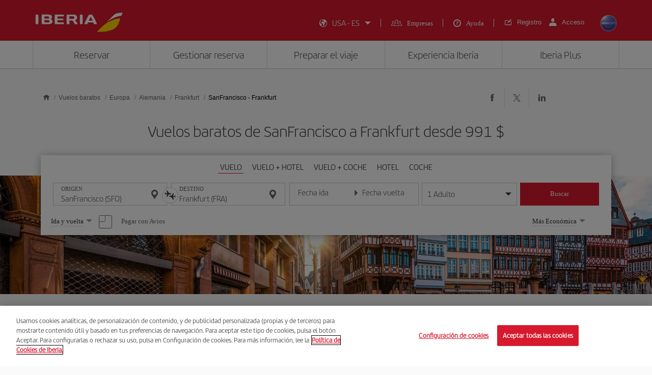

--- FILE ---
content_type: text/html;charset=utf-8
request_url: https://www.iberia.com/us/vuelos-baratos/San-Francisco-Frankfurt/
body_size: 25295
content:

<!DOCTYPE HTML>
<html lang="es">
    <head>

    <meta charset="UTF-8"/>
    <title>Vuelos baratos de SanFrancisco a Frankfurt - Iberia USA</title>
    
    <meta name="description" content="Vuelos baratos de SanFrancisco a Frankfurt. Consulta las mejores ofertas de vuelos de SanFrancisco a Frankfurt y reserva tu billete de avión con la garantía de Iberia"/>
    <meta name="template" content="page-landing-three-origin-destination"/>
    <meta name="viewport" content="width=device-width, initial-scale=1"/>
    <meta name="robots" content="index, follow"/>

    
    <meta property="og:title" content="Vuelos baratos de SanFrancisco a Frankfurt - Iberia USA"/>
    
    <meta property="og:description" content="Vuelos baratos de SanFrancisco a Frankfurt. Consulta las mejores ofertas de vuelos de SanFrancisco a Frankfurt y reserva tu billete de avión con la garantía de Iberia"/>
    <meta property="og:site_name" content="Iberia"/>
    <meta property="og:locale" content="es_US"/>
    <meta property="og:type" content="article"/>
    <meta property="og:url" content="https://www.iberia.com/us/vuelos-baratos/SanFrancisco-Frankfurt/"/>
    <meta property="og:image" content="https://www.iberia.com/content/dam/iberia-cheap-flights-landings/resources/images/iberia-rrss.png"/>

    <meta name="twitter:card" content="summary"/>
    
    <meta name="twitter:title" content="Vuelos baratos de SanFrancisco a Frankfurt - Iberia USA"/>
    
    <meta name="twitter:description" content="Vuelos baratos de SanFrancisco a Frankfurt. Consulta las mejores ofertas de vuelos de SanFrancisco a Frankfurt y reserva tu billete de avión con la garantía de Iberia"/>
    <meta name="twitter:site" content="@Iberia"/>
    <meta name="twitter:image" content="https://www.iberia.com/content/dam/iberia-cheap-flights-landings/resources/images/iberia-rrss.png"/>

    
        
    
    
        <script type="text/javascript" src="/ruxitagentjs_ICANVfghqrux_10325251103172537.js" data-dtconfig="app=fdab8308bc1717d2|owasp=1|featureHash=ICANVfghqrux|rdnt=1|uxrgce=1|cuc=wb56dkx5|mel=100000|dpvc=1|md=mdcc1=bdatalayer_general.SearchDest,mdcc2=bdatalayer_general.precioTotal,mdcc3=bdatalayer_general.moneda,mdcc4=bdatalayer_general.precioPax,mdcc5=bdatalayer_general.SearchOrigin,mdcc6=cTLTSID,mdcc7=bdatalayer_general.codigoError,mdcc8=bdatalayer_general.subCodigoError,mdcc9=bdatalayer_general.descripcionError,mdcc10=bdatalayer_general.quadrigam,mdcc11=bdatalayer_ecommerce.transaction.revenue,mdcc12=bdatalayer_ecommerce.transaction.id,mdcc13=bdatalayer_general.precioTotal,mdcc14=a.ib-text,mdcc15=a.ib-modals__header,mdcc16=bdatalayer_general.userID,mdcc17=bdatalayer_general.NivelUsuario,mdcc18=bdatalayer_general.quadrigam,mdcc19=bdatalayer_general.quadrigam,mdcc20=bdigital_data.Quadrigam,mdcc21=bdigital_data.Quadrigam,mdcc22=bdatalayer_general.mercado|lastModification=1766503861895|mdp=mdcc17,mdcc18,mdcc21|tp=500,50,0|srbbv=2|agentUri=/ruxitagentjs_ICANVfghqrux_10325251103172537.js|reportUrl=/rb_bf68025iux|rid=RID_-1658549106|rpid=-177955392|domain=iberia.com"></script><script defer="defer" type="text/javascript" src="/.rum/@adobe/helix-rum-js@%5E2/dist/rum-standalone.js"></script>
<script>
digital_data = {"Quadrigam":"LANDT3-SFO-FRA"};
digital_data['ModeWeb'] = window.innerWidth < 768 ? "mobile" : window.innerWidth >= 1024 ? "desktop" : "tablet";
dataLayer = [];
dataLayer.push(digital_data);
</script>
<!-- Google Tag Manager -->
<script>(function(w,d,s,l,i){w[l]=w[l]||[];w[l].push({'gtm.start':
new Date().getTime(),event:'gtm.js'});var f=d.getElementsByTagName(s)[0],
j=d.createElement(s),dl=l!='dataLayer'?'&l='+l:'';j.async=true;j.src=
'https://www.googletagmanager.com/gtm.js?id='+i+dl;f.parentNode.insertBefore(j,f
);
})(window,document,'script','dataLayer','GTM-MMC2QND');</script>
<!-- End Google Tag Manager -->
<!-- Init Monetate -->
<script type="text/javascript">
var monetateT = new Date().getTime();
var mnttScript = document.createElement("script");
mnttScript.defer = true;

switch (document.domain) {
  case 'www.iberia.com':
  case 'pro.iberia.com':
  case 'pre.iberia.com':
  case 'prod-aem.iberia.com':
  case 'pre-aem.iberia.com':
    mnttScript.src = "//se.monetate.net/js/2/a-5c6d3edb/p/iberia.com/entry.js";
    break;
  case "int.iberia.com":
  case 'dev-aem.iberia.com':
    mnttScript.src = "//se.monetate.net/js/2/a-5c6d3edb/d/int.iberia.com/entry.js";
    break;
  case "preb.iberia.es":
    mnttScript.src = "//se.monetate.net/js/2/a-5c6d3edb/d2/preb.iberia.es/entry.js";
    break;
  case 'pree.iberia.es':
    mnttScript.src = "//se.monetate.net/js/2/a-5c6d3edb/d/pree.iberia.es/entry.js";
    break;
  case 'pred.iberia.es':
    mnttScript.src = "//se.monetate.net/js/2/a-5c6d3edb/d/pred.iberia.es/entry.js";
    break;
  default:
    mnttScript.src = "//se.monetate.net/js/2/a-5c6d3edb/d/preprod.iberia.com/entry.js";
    break;
}
document.querySelector("head").appendChild(mnttScript);
</script>
<!-- End Monetate -->
    
    
    
<link rel="canonical" href="https://www.iberia.com/us/vuelos-baratos/San-Francisco-Frankfurt/"/>

    <link rel="alternate" href="https://www.iberia.com/dz/vols-pas-cher/San-Francisco-Francfort/" hreflang="fr-DZ"/>

    <link rel="alternate" href="https://www.iberia.com/dz/vuelos-baratos/San-Francisco-Frankfurt/" hreflang="es-DZ"/>

    <link rel="alternate" href="https://www.iberia.com/ar/vuelos-baratos/San-Francisco-Frankfurt/" hreflang="es-AR"/>

    <link rel="alternate" href="https://www.iberia.com/ar/cheap-flights/San-Francisco-Frankfurt/" hreflang="en-AR"/>

    <link rel="alternate" href="https://www.iberia.com/be/vols-pas-cher/San-Francisco-Francfort/" hreflang="fr-BE"/>

    <link rel="alternate" href="https://www.iberia.com/be/vuelos-baratos/San-Francisco-Frankfurt/" hreflang="es-BE"/>

    <link rel="alternate" href="https://www.iberia.com/be/cheap-flights/San-Francisco-Frankfurt/" hreflang="en-BE"/>

    <link rel="alternate" href="https://www.iberia.com/br/voos-baratos/San-Francisco-Frankfurt/" hreflang="pt-BR"/>

    <link rel="alternate" href="https://www.iberia.com/br/vuelos-baratos/San-Francisco-Frankfurt/" hreflang="es-BR"/>

    <link rel="alternate" href="https://www.iberia.com/cl/vuelos-baratos/San-Francisco-Frankfurt/" hreflang="es-CL"/>

    <link rel="alternate" href="https://www.iberia.com/cl/cheap-flights/San-Francisco-Frankfurt/" hreflang="en-CL"/>

    <link rel="alternate" href="https://www.iberia.com/co/vuelos-baratos/San-Francisco-Frankfurt/" hreflang="es-CO"/>

    <link rel="alternate" href="https://www.iberia.com/co/cheap-flights/San-Francisco-Frankfurt/" hreflang="en-CO"/>

    <link rel="alternate" href="https://www.iberia.com/cr/vuelos-baratos/San-Francisco-Frankfurt/" hreflang="es-CR"/>

    <link rel="alternate" href="https://www.iberia.com/cr/cheap-flights/San-Francisco-Frankfurt/" hreflang="en-CR"/>

    <link rel="alternate" href="https://www.iberia.com/cu/vuelos-baratos/San-Francisco-Frankfurt/" hreflang="es-CU"/>

    <link rel="alternate" href="https://www.iberia.com/cu/cheap-flights/San-Francisco-Frankfurt/" hreflang="en-CU"/>

    <link rel="alternate" href="https://www.iberia.com/cz/vuelos-baratos/San-Francisco-Frankfurt/" hreflang="es-CZ"/>

    <link rel="alternate" href="https://www.iberia.com/cz/cheap-flights/San-Francisco-Frankfurt/" hreflang="en-CZ"/>

    <link rel="alternate" href="https://www.iberia.com/dk/vuelos-baratos/San-Francisco-Frankfurt/" hreflang="es-DK"/>

    <link rel="alternate" href="https://www.iberia.com/dk/cheap-flights/San-Francisco-Frankfurt/" hreflang="en-DK"/>

    <link rel="alternate" href="https://www.iberia.com/de/flugangebote/San-Francisco-Frankfurt/" hreflang="de-DE"/>

    <link rel="alternate" href="https://www.iberia.com/de/vuelos-baratos/San-Francisco-Frankfurt/" hreflang="es-DE"/>

    <link rel="alternate" href="https://www.iberia.com/ec/vuelos-baratos/San-Francisco-Frankfurt/" hreflang="es-EC"/>

    <link rel="alternate" href="https://www.iberia.com/ec/cheap-flights/San-Francisco-Frankfurt/" hreflang="en-EC"/>

    <link rel="alternate" href="https://www.iberia.com/sv/vuelos-baratos/San-Francisco-Frankfurt/" hreflang="es-SV"/>

    <link rel="alternate" href="https://www.iberia.com/sv/cheap-flights/San-Francisco-Frankfurt/" hreflang="en-SV"/>

    <link rel="alternate" href="https://www.iberia.com/fi/cheap-flights/San-Francisco-Frankfurt/" hreflang="en-FI"/>

    <link rel="alternate" href="https://www.iberia.com/fi/vuelos-baratos/San-Francisco-Frankfurt/" hreflang="es-FI"/>

    <link rel="alternate" href="https://www.iberia.com/fr/vols-pas-cher/San-Francisco-Francfort/" hreflang="fr-FR"/>

    <link rel="alternate" href="https://www.iberia.com/fr/vuelos-baratos/San-Francisco-Frankfurt/" hreflang="es-FR"/>

    <link rel="alternate" href="https://www.iberia.com/gr/vuelos-baratos/San-Francisco-Frankfurt/" hreflang="es-GR"/>

    <link rel="alternate" href="https://www.iberia.com/gr/cheap-flights/San-Francisco-Frankfurt/" hreflang="en-GR"/>

    <link rel="alternate" href="https://www.iberia.com/gt/vuelos-baratos/San-Francisco-Frankfurt/" hreflang="es-GT"/>

    <link rel="alternate" href="https://www.iberia.com/gt/cheap-flights/San-Francisco-Frankfurt/" hreflang="en-GT"/>

    <link rel="alternate" href="https://www.iberia.com/hu/vuelos-baratos/San-Francisco-Frankfurt/" hreflang="es-HU"/>

    <link rel="alternate" href="https://www.iberia.com/hu/cheap-flights/San-Francisco-Frankfurt/" hreflang="en-HU"/>

    <link rel="alternate" href="https://www.iberia.com/ie/vuelos-baratos/San-Francisco-Frankfurt/" hreflang="es-IE"/>

    <link rel="alternate" href="https://www.iberia.com/ie/cheap-flights/San-Francisco-Frankfurt/" hreflang="en-IE"/>

    <link rel="alternate" href="https://www.iberia.com/il/vuelos-baratos/San-Francisco-Frankfurt/" hreflang="es-IL"/>

    <link rel="alternate" href="https://www.iberia.com/il/cheap-flights/San-Francisco-Frankfurt/" hreflang="en-IL"/>

    <link rel="alternate" href="https://www.iberia.com/it/offerte-voli/San-Francisco-Francoforte/" hreflang="it-IT"/>

    <link rel="alternate" href="https://www.iberia.com/it/vuelos-baratos/San-Francisco-Frankfurt/" hreflang="es-IT"/>

    <link rel="alternate" href="https://www.iberia.com/it/cheap-flights/San-Francisco-Frankfurt/" hreflang="en-IT"/>

    <link rel="alternate" href="https://www.iberia.com/ma/vols-pas-cher/San-Francisco-Francfort/" hreflang="fr-MA"/>

    <link rel="alternate" href="https://www.iberia.com/ma/vuelos-baratos/San-Francisco-Frankfurt/" hreflang="es-MA"/>

    <link rel="alternate" href="https://www.iberia.com/mx/vuelos-baratos/San-Francisco-Frankfurt/" hreflang="es-MX"/>

    <link rel="alternate" href="https://www.iberia.com/mx/cheap-flights/San-Francisco-Frankfurt/" hreflang="en-MX"/>

    <link rel="alternate" href="https://www.iberia.com/nl/goedkopevluchten/San-Francisco-Frankfurt/" hreflang="nl-NL"/>

    <link rel="alternate" href="https://www.iberia.com/nl/vuelos-baratos/San-Francisco-Frankfurt/" hreflang="es-NL"/>

    <link rel="alternate" href="https://www.iberia.com/nl/cheap-flights/San-Francisco-Frankfurt/" hreflang="en-NL"/>

    <link rel="alternate" href="https://www.iberia.com/at/flugangebote/San-Francisco-Frankfurt/" hreflang="de-AT"/>

    <link rel="alternate" href="https://www.iberia.com/at/vuelos-baratos/San-Francisco-Frankfurt/" hreflang="es-AT"/>

    <link rel="alternate" href="https://www.iberia.com/pa/vuelos-baratos/San-Francisco-Frankfurt/" hreflang="es-PA"/>

    <link rel="alternate" href="https://www.iberia.com/pa/cheap-flights/San-Francisco-Frankfurt/" hreflang="en-PA"/>

    <link rel="alternate" href="https://www.iberia.com/pe/vuelos-baratos/San-Francisco-Frankfurt/" hreflang="es-PE"/>

    <link rel="alternate" href="https://www.iberia.com/pe/cheap-flights/San-Francisco-Frankfurt/" hreflang="en-PE"/>

    <link rel="alternate" href="https://www.iberia.com/pt/voos-baratos/San-Francisco-Frankfurt/" hreflang="pt-PT"/>

    <link rel="alternate" href="https://www.iberia.com/pt/vuelos-baratos/San-Francisco-Frankfurt/" hreflang="es-PT"/>

    <link rel="alternate" href="https://www.iberia.com/pr/vuelos-baratos/San-Francisco-Frankfurt/" hreflang="es-PR"/>

    <link rel="alternate" href="https://www.iberia.com/pr/cheap-flights/San-Francisco-Frankfurt/" hreflang="en-PR"/>

    <link rel="alternate" href="https://www.iberia.com/do/vuelos-baratos/San-Francisco-Frankfurt/" hreflang="es-DO"/>

    <link rel="alternate" href="https://www.iberia.com/do/cheap-flights/San-Francisco-Frankfurt/" hreflang="en-DO"/>

    <link rel="alternate" href="https://www.iberia.com/ch/flugangebote/San-Francisco-Frankfurt/" hreflang="de-CH"/>

    <link rel="alternate" href="https://www.iberia.com/ch/vols-pas-cher/San-Francisco-Francfort/" hreflang="fr-CH"/>

    <link rel="alternate" href="https://www.iberia.com/ch/vuelos-baratos/San-Francisco-Frankfurt/" hreflang="es-CH"/>

    <link rel="alternate" href="https://www.iberia.com/sn/vols-pas-cher/San-Francisco-Francfort/" hreflang="fr-SN"/>

    <link rel="alternate" href="https://www.iberia.com/sn/vuelos-baratos/San-Francisco-Frankfurt/" hreflang="es-SN"/>

    <link rel="alternate" href="https://www.iberia.com/se/vuelos-baratos/San-Francisco-Frankfurt/" hreflang="es-SE"/>

    <link rel="alternate" href="https://www.iberia.com/se/cheap-flights/San-Francisco-Frankfurt/" hreflang="en-SE"/>

    <link rel="alternate" href="https://www.iberia.com/uy/vuelos-baratos/San-Francisco-Frankfurt/" hreflang="es-UY"/>

    <link rel="alternate" href="https://www.iberia.com/uy/cheap-flights/San-Francisco-Frankfurt/" hreflang="en-UY"/>

    <link rel="alternate" href="https://www.iberia.com/ru/predlozheniya-reysov/San-Frantsisko-Frankfurt/" hreflang="ru-RU"/>

    <link rel="alternate" href="https://www.iberia.com/ru/vuelos-baratos/San-Francisco-Frankfurt/" hreflang="es-RU"/>

    <link rel="alternate" href="https://www.iberia.com/ru/cheap-flights/San-Francisco-Frankfurt/" hreflang="en-RU"/>

    <link rel="alternate" href="https://www.iberia.com/cn/zh/cheap-flights/San-Francisco-Frankfurt/" hreflang="zh-CN"/>

    <link rel="alternate" href="https://www.iberia.com/cn/vuelos-baratos/San-Francisco-Frankfurt/" hreflang="es-CN"/>

    <link rel="alternate" href="https://www.iberia.com/cn/cheap-flights/San-Francisco-Frankfurt/" hreflang="en-CN"/>

    <link rel="alternate" href="https://www.iberia.com/jp/ja/cheap-flights/San-Francisco-Frankfurt/" hreflang="ja-JP"/>

    <link rel="alternate" href="https://www.iberia.com/jp/vuelos-baratos/San-Francisco-Frankfurt/" hreflang="es-JP"/>

    <link rel="alternate" href="https://www.iberia.com/jp/cheap-flights/San-Francisco-Frankfurt/" hreflang="en-JP"/>

    <link rel="alternate" href="https://www.iberia.com/es/vuelos-baratos/San-Francisco-Frankfurt/" hreflang="es-ES"/>

    <link rel="alternate" href="https://www.iberia.com/es/vols-barats/San-Francisco-Frankfurt/" hreflang="ca-ES"/>

    <link rel="alternate" href="https://www.iberia.com/es/cheap-flights/San-Francisco-Frankfurt/" hreflang="en-ES"/>

    <link rel="alternate" href="https://www.iberia.com/gb/cheap-flights/San-Francisco-Frankfurt/" hreflang="en-GB"/>

    <link rel="alternate" href="https://www.iberia.com/gb/vuelos-baratos/San-Francisco-Frankfurt/" hreflang="es-GB"/>

    <link rel="alternate" href="https://www.iberia.com/us/cheap-flights/San-Francisco-Frankfurt/" hreflang="en-US"/>

    <link rel="alternate" href="https://www.iberia.com/us/vuelos-baratos/San-Francisco-Frankfurt/" hreflang="es-US"/>


    
<meta name="codeIata"/>
<meta name="codeCountry"/>
<meta name="codCCAA"/>
<meta name="codeArea"/>
<meta name="contentFragmentAirport" content="/content/dam/iberia-cheap-flights-landings/content-fragments/airports/es/eu/de/fra"/>
<meta name="contentFragmentDestinationInfo" content="/content/dam/iberia-cheap-flights-landings/content-fragments/destination-info/city/es/eu/de/fra"/>
<meta name="languageName"/>

    
    <link rel="stylesheet" href="/etc.clientlibs/iberia-cheap-flights-landings/clientlibs/vendor/jquery-ui.lc-966a84afac66eb0a63944a994ceae18a-lc.min.css" type="text/css">
<link rel="stylesheet" href="/etc.clientlibs/iberia-cheap-flights-landings/clientlibs/vendor/selectric.lc-425054ba54dd5d19d910cf64ab159052-lc.min.css" type="text/css">
<link rel="stylesheet" href="/etc.clientlibs/iberia-cheap-flights-landings/clientlibs/clientlib-site.lc-eba34b93cb2612c015fcb79983b698af-lc.min.css" type="text/css">
<script defer src="/etc.clientlibs/iberia-cheap-flights-landings/clientlibs/vendor/jquery.lc-76a92234952929ebefaa60dd43afeddb-lc.min.js"></script>
<script defer src="/etc.clientlibs/iberia-cheap-flights-landings/clientlibs/vendor/jquery-ui.lc-cfd42254e0d0be034369c440df7cb307-lc.min.js"></script>
<script defer src="/etc.clientlibs/iberia-cheap-flights-landings/clientlibs/vendor/selectric.lc-f8324405628b1cfa601f2162d9fedc03-lc.min.js"></script>
<script defer src="/etc.clientlibs/iberia-cheap-flights-landings/clientlibs/clientlib-site.lc-56334365b6bba1ec4d9aad7078cddaf3-lc.min.js"></script>


    
    <link rel="stylesheet" href="/etc.clientlibs/iberia-cheap-flights-landings/clientlibs/clientlib-base.lc-4fb628f2edf7b457c6ec0b16fbabb054-lc.min.css" type="text/css">
<script defer src="/etc.clientlibs/iberia-cheap-flights-landings/clientlibs/clientlib-base.lc-d41d8cd98f00b204e9800998ecf8427e-lc.min.js"></script>








    
    
    

    

    
    
    
    
    <script async src="/etc.clientlibs/core/wcm/components/commons/datalayer/v2/clientlibs/core.wcm.components.commons.datalayer.v2.lc-1e0136bad0acfb78be509234578e44f9-lc.min.js"></script>


    
    <script async src="/etc.clientlibs/core/wcm/components/commons/datalayer/acdl/core.wcm.components.commons.datalayer.acdl.lc-bf921af342fd2c40139671dbf0920a1f-lc.min.js"></script>



    
        
    <link rel="icon" type="image/x-icon" href="/etc.clientlibs/iberia-cheap-flights-landings/clientlibs/clientlib-site/resources/images/favicons/favicon.ico"/>
    <link rel="icon" type="image/png" sizes="32x32" href="/etc.clientlibs/iberia-cheap-flights-landings/clientlibs/clientlib-site/resources/images/favicons/favicon-32x32.png"/>
    <link rel="icon" type="image/png" sizes="16x16" href="/etc.clientlibs/iberia-cheap-flights-landings/clientlibs/clientlib-site/resources/images/favicons/favicon-16x16.png"/>
    <link rel="apple-touch-icon" sizes="180x180" href="/etc.clientlibs/iberia-cheap-flights-landings/clientlibs/clientlib-site/resources/images/favicons/apple-touch-icon.png"/>
    <link rel="manifest" href="/etc.clientlibs/iberia-cheap-flights-landings/clientlibs/clientlib-site/resources/images/favicons/site.webmanifest"/>
    <link rel="mask-icon" href="/etc.clientlibs/iberia-cheap-flights-landings/clientlibs/clientlib-site/resources/images/favicons/safari-pinned-tab.svg" color="#d7192d"/>
    <link rel="preload" as="font" type="font/woff2" href="/etc.clientlibs/iberia-cheap-flights-landings/clientlibs/clientlib-site/resources/fonts/IberiaHeadline-Light.woff2" crossorigin/>
    
    <link rel="preload" as="image" fetchpriority="high" href="/content/dam/iberia-cheap-flights-landings/images/destinations/cities/eu/de/fra/top_banner_LANDT2A-FRA.jpg" imagesrcset="/content/dam/iberia-cheap-flights-landings/images/destinations/cities/eu/de/fra/top_banner_LANDT2A-FRA.jpg.transform/landings-img-resize-quality-xs/image.jpeg 576w, /content/dam/iberia-cheap-flights-landings/images/destinations/cities/eu/de/fra/top_banner_LANDT2A-FRA.jpg.transform/landings-img-resize-quality-sm/image.jpeg 768w, /content/dam/iberia-cheap-flights-landings/images/destinations/cities/eu/de/fra/top_banner_LANDT2A-FRA.jpg.transform/landings-img-resize-quality-md/image.jpeg 1024w" imagesizes="(max-width: 576px) 100vw, (max-width: 768px) 100vw, 100vw" type="image/jpeg"/>
    <meta name="msapplication-config" content="/etc.clientlibs/iberia-cheap-flights-landings/clientlibs/clientlib-site/resources/images/favicons/browserconfig.xml"/>
    <meta name="msapplication-TileColor" content="#ffffff"/>
    <meta name="theme-color" content="#ffffff"/>

    
    

                              <script>!function(a){var e="https://s.go-mpulse.net/boomerang/",t="addEventListener";if(""=="True")a.BOOMR_config=a.BOOMR_config||{},a.BOOMR_config.PageParams=a.BOOMR_config.PageParams||{},a.BOOMR_config.PageParams.pci=!0,e="https://s2.go-mpulse.net/boomerang/";if(window.BOOMR_API_key="VJ24M-53UXC-L3EJP-M8F56-JP45Z",function(){function n(e){a.BOOMR_onload=e&&e.timeStamp||(new Date).getTime()}if(!a.BOOMR||!a.BOOMR.version&&!a.BOOMR.snippetExecuted){a.BOOMR=a.BOOMR||{},a.BOOMR.snippetExecuted=!0;var i,_,o,r=document.createElement("iframe");if(a[t])a[t]("load",n,!1);else if(a.attachEvent)a.attachEvent("onload",n);r.src="javascript:void(0)",r.title="",r.role="presentation",(r.frameElement||r).style.cssText="width:0;height:0;border:0;display:none;",o=document.getElementsByTagName("script")[0],o.parentNode.insertBefore(r,o);try{_=r.contentWindow.document}catch(O){i=document.domain,r.src="javascript:var d=document.open();d.domain='"+i+"';void(0);",_=r.contentWindow.document}_.open()._l=function(){var a=this.createElement("script");if(i)this.domain=i;a.id="boomr-if-as",a.src=e+"VJ24M-53UXC-L3EJP-M8F56-JP45Z",BOOMR_lstart=(new Date).getTime(),this.body.appendChild(a)},_.write("<bo"+'dy onload="document._l();">'),_.close()}}(),"".length>0)if(a&&"performance"in a&&a.performance&&"function"==typeof a.performance.setResourceTimingBufferSize)a.performance.setResourceTimingBufferSize();!function(){if(BOOMR=a.BOOMR||{},BOOMR.plugins=BOOMR.plugins||{},!BOOMR.plugins.AK){var e=""=="true"?1:0,t="",n="aoi25zaxe35aq2lkmpxa-f-176b5acc2-clientnsv4-s.akamaihd.net",i="false"=="true"?2:1,_={"ak.v":"39","ak.cp":"1767547","ak.ai":parseInt("266645",10),"ak.ol":"0","ak.cr":9,"ak.ipv":4,"ak.proto":"h2","ak.rid":"b108019","ak.r":47762,"ak.a2":e,"ak.m":"dsca","ak.n":"essl","ak.bpcip":"3.145.174.0","ak.cport":52180,"ak.gh":"23.48.98.243","ak.quicv":"","ak.tlsv":"tls1.3","ak.0rtt":"","ak.0rtt.ed":"","ak.csrc":"-","ak.acc":"","ak.t":"1768580078","ak.ak":"hOBiQwZUYzCg5VSAfCLimQ==5uxMk+xW/rxVGnFSI9MQ476wKilXGGsnBH4a1jp0tAJeFudzR128/QDkHd2gmmn3tKE0BZ2kEYJUgR7SJbgGGsssJJPuG2/tXlQK1BUysovLInkBwr2ou2JpG7hrvA5nNTfp96/ZdWTlNzPMI66qU5BaNlcsNVsSRiL/gdyO33TWGvSpNElCkmePLq/xUY68rWS1j+vPyLc4FCZ1pqjxC6q7v/WbJ5+U4/bxwGuftBajqECrBZg8jwhRMmO+OU4n0dNc9Fu4zKCbCkIDePuyU+wo7cWS/1f6HALf2Y5nSRJcOld4pzRvzeaumbxFFRu20/s845jg1agaMdhn1RGf8xq8YOByM9lDuBp8nRwvPkS7psVoJgcwYvw3LwGDLykb/xifZHGl8XLTMmkJWwth5DV1t8K80zqEFXkz3ljCs7o=","ak.pv":"696","ak.dpoabenc":"","ak.tf":i};if(""!==t)_["ak.ruds"]=t;var o={i:!1,av:function(e){var t="http.initiator";if(e&&(!e[t]||"spa_hard"===e[t]))_["ak.feo"]=void 0!==a.aFeoApplied?1:0,BOOMR.addVar(_)},rv:function(){var a=["ak.bpcip","ak.cport","ak.cr","ak.csrc","ak.gh","ak.ipv","ak.m","ak.n","ak.ol","ak.proto","ak.quicv","ak.tlsv","ak.0rtt","ak.0rtt.ed","ak.r","ak.acc","ak.t","ak.tf"];BOOMR.removeVar(a)}};BOOMR.plugins.AK={akVars:_,akDNSPreFetchDomain:n,init:function(){if(!o.i){var a=BOOMR.subscribe;a("before_beacon",o.av,null,null),a("onbeacon",o.rv,null,null),o.i=!0}return this},is_complete:function(){return!0}}}}()}(window);</script></head>
    <body class="landing-three-origin-destination-page page basicpage" id="landing-three-origin-destination-page-e945e18bbe" data-cmp-link-accessibility-enabled data-cmp-link-accessibility-text="se abre en una pestaña nueva" data-cmp-data-layer-enabled data-cmp-data-layer-name="adobeDataLayer">
        <script>
          var dataLayerName = 'adobeDataLayer' || 'adobeDataLayer';
          window[dataLayerName] = window[dataLayerName] || [];
          window[dataLayerName].push({
              page: JSON.parse("{\x22landing\u002Dthree\u002Dorigin\u002Ddestination\u002Dpage\u002De945e18bbe\x22:{\x22@type\x22:\x22iberia\u002Dcheap\u002Dflights\u002Dlandings\/components\/structure\/landing\u002Dthree\u002Dorigin\u002Ddestination\u002Dpage\x22,\x22repo:modifyDate\x22:\x222024\u002D09\u002D11T10:09:13Z\x22,\x22dc:title\x22:\x22Vuelos baratos de #origin a Frankfurt \u002D Iberia USA\x22,\x22dc:description\x22:\x22Vuelos baratos de #origin a #destination. Consulta las mejores ofertas de vuelos de #origin a #destination y reserva tu billete de avión con la garantía de Iberia\x22,\x22xdm:template\x22:\x22\/conf\/iberia\u002Dcheap\u002Dflights\u002Dlandings\/settings\/wcm\/templates\/page\u002Dlanding\u002Dthree\u002Dorigin\u002Ddestination\x22,\x22xdm:language\x22:\x22es\x22,\x22xdm:tags\x22:[],\x22repo:path\x22:\x22\/content\/iberia\u002Dcheap\u002Dflights\u002Dlandings\/us\/vuelos\u002Dbaratos\/Europa\/Alemania\/Frankfurt\/origin\u002Ddestination.html\x22}}"),
              event:'cmp:show',
              eventInfo: {
                  path: 'page.landing\u002Dthree\u002Dorigin\u002Ddestination\u002Dpage\u002De945e18bbe'
              }
          });
        </script>
        
        
            




            

    <a class="skip-to-content" href="#maincontent" tabindex="0" data-interanl-path="/content/iberia-cheap-flights-landings/us/vuelos-baratos/Europa/Alemania/Frankfurt/origin-destination" data-market-code="us" data-language-code="es">
        Saltar al contenido principal
    </a>


    <!-- Google Tag Manager (noscript) -->
<noscript><iframe src="https://www.googletagmanager.com/ns.html?id= GTM-MMC2QND "
height="0" width="0" style="display:none;visibility:hidden"></iframe>
</noscript>
<!-- End Google Tag Manager (noscript) -->
<script>
dataLayer.push({'event': 'view'});
</script>
<!-- Init Monetate -->
<script>
if (!!window.monetateQ && (!!window.datalayer_general || !!window.digital_data || !!window.datalayer_ecommerce)) {
    sendDataMNTT();
} else {
    var intervalMNTT = setInterval(function() {

        var counter=0;
        if (!!window.monetateQ && (!!window.datalayer_general || !!window.digital_data || !!window.datalayer_ecommerce)) {
            sendDataMNTT();
            clearInterval(intervalMNTT);
        } else if (counter++ > 30) {
          console.error("MNTT Integration: Timeout - digital_data/datalayer_general no disponible");
          clearInterval(intervalMNTT);
        }
      }, 100);
}



function sendDataMNTT() {

    var t = [];
    var q = "";


    if (!!window.digital_data) {
        q=digital_data.Quadrigam;
        for (const [k,v] of Object.entries(digital_data)) {
            t.push({
                name: "dd_".concat(k),
                value: v
            })
        }
    }


    if (!!window.datalayer_general) {
        q=datalayer_general.quadrigam;
        for (const [k,v] of Object.entries(datalayer_general)) {
            t.push({
                name: "dt_g_".concat(k),
                value: v
            })
        }
    }


    if (!!window.datalayer_ecommerce) {
        for (const [k,v] of Object.entries(datalayer_ecommerce)) {
            t.push({
                name: "dt_e_".concat(k),
                value: v
            })
        }
    }

    window.monetateQ.push(["setPageType", q]),
    window.monetateQ.push(["setCustomVariables", t]),
    window.monetateQ.push(["trackData"])

}
</script>
<!-- End Monetate -->

<div class="root container responsivegrid">

    
    <div id="container-10229b0fba" class="cmp-container">
        


<div class="aem-Grid aem-Grid--12 aem-Grid--default--12 ">
    
    <header class="header-xf experiencefragment aem-GridColumn aem-GridColumn--default--12">
    
    <div class="xfpage page basicpage">


    
    <div id="container-578f629a9c" class="cmp-container">
        


<div class="aem-Grid aem-Grid--12 aem-Grid--default--12 ">
    
    <div class="header aem-GridColumn aem-GridColumn--default--newline aem-GridColumn--default--12 aem-GridColumn--offset--default--0">

    
    <link rel="stylesheet" href="/etc.clientlibs/iberia-cheap-flights-landings/clientlibs/clientlib-components/clientlib-header/v1/header.lc-a931d9e48223bb0029e3fbd22e3aa652-lc.min.css" type="text/css">



<div class="header--inner bg-red" role="banner">
    <div class="container h-100">
        <div class="row h-100">
            <div class="col-12 p-0">
                <div class="header--inner-block d-flex justify-content-between align-items-center h-100">
                    <div class="header--inner-block__left d-flex">
                        <div class="header--inner-block__left-mobile-menu d-desktop-none" aria-label="Abrir menú de opciones">
                            <p>
                                <em class="icon-menu-hamburguer"></em>
                            </p>
                        </div>
                        <div class="header--inner-block__left-logo">
                            <a title="Logotipo de Iberia, ir a la página de inicio." href="https://www.iberia.com/us/" target="_self">
                                <figure>
                                    <img src="/content/dam/iberia-cheap-flights-landings/resources/icons/logo-iberia.svg" alt="Logotipo Iberia" loading="lazy" width="171" height="38"/>
                                </figure>
                            </a>
                        </div>
                    </div>
                    <div class="header--inner-block__right d-flex align-items-center">
                        <div class="header--inner-block__right-nav d-none d-desktop-flex">
                            <nav class="lang-menu" role="navigation" aria-label="Menú principal del encabezado">
                                <ul class="d-flex">
                                    <li class="collapse collapse-lang">
                                        <button id="countryLanguage" aria-haspopup="listbox" aria-expanded="false" aria-label="Seleccionar mercado-idioma" class="js-collapse d-flex align-items-center">
                                            <em class="icon-lang right"></em>
                                            <span class="text-decoration">España - ES</span>
                                            <em class="icon-caret"></em>
                                        </button>
                                        <!-- Lista anidada correctamente dentro de un <li> -->
                                        <article class="collapsed">
                                            
                                                <form class="d-block" action="">
                                                    <select id="market2" name="market" aria-label="Mercado">
                             
                                                    </select>
                                                    <select id="lang2" name="lang" aria-label="Lenguaje">

                                                    </select>
                                                </form>
                                            
                                            <p class="btn-red">
                                                <a href="javascript:;" role="button" class="btn-100 js-changeLang2" aria-label="Aceptar Selección">Aceptar</a>
                                            </p>
                                        </article>
                                    </li>
                                    <li>
                                        <em class="icon-business right"></em>
                                        <a class="text-decoration" href="https://www.iberia.com/us/empresas/on-business/" target="_self" rel="noopener" title="Empresas">
                                            <span>Empresas</span>
                                        </a>
                                    </li>
                                    <li>
                                        <em class="icon-question-2 right"></em>
                                        <a class="text-decoration" href="https://www.iberia.com/us/preguntas-frecuentes/" target="_self" rel="noopener" title="ir a Centro de Ayuda">
                                            <span class="d-none d-xxl-block" aria-hidden="true">Ayuda</span>
                                        </a>
                                    </li>
                                    
                                </ul>
                            </nav>
                        </div>
                        <div class="header--inner-block__right-login">
                            <div id="overlay"></div>
                            <p>
                                <a class="register" id="registerLink" href="https://www.iberia.com/us/iberia/registrate/" target="_self" rel="noopener" title="Regístrate en Iberia">
                                    <em class="icon-message"></em>
                                    <span class="d-none d-xxl-block text-decoration">Registro</span>
                                </a>
                                <a class="login" id="loginLink" href="javascript:void(0)" title="Acceder a Iberia Plus">
                                    <em class="icon-user"></em>
                                    <span class="d-none d-xxl-block text-decoration">Acceso</span>
                                </a>
                                <div id="loginIberia" class="login-iberia">
                                    
<div id="loggedUser" class="ibe-header-new__item ibe-header-new__logged collapse">
  <div class="ibe-header-desktop ibe-header-new__link d-none">
    <em class="ibe-header-new__logged-svg ibe-login-iberiaplusnew-image ibe-header-new__logged-svg--user ibe-header-new__logged-svg--circle icon-user-login"></em>
    <div class="ibe-content-user">
        <p title="User" data-toggle="collapse" aria-expanded="false" class="pointer ibe-header-new__logged-link icon-editar_perfil">
        </p>
        <div class="ibe-header-new__dropdown" data-offers-collapse="trigger" data-offers-collapsed="true">
            <div class="ibe-header-new__dropdown-wrapper">
              <span class="ibe-header-new__logged-txt ibe-header-new__logged-txt--underline text-decoration">
              Hola
                <span id="loggedUserNameDesktop" class="ibe-header-new__logged-txt text-decoration"></span>
              </span>
              <em class="ibe-header-new__logged-svg ibe-header-new__logged-svg--arrow"> </em>
            </div>
          </div>
        <p class="ibe-header-new__logged-avios ibe-header-new__logged-txt ">
          <span id="loggedUserAviosDesktop"></span>
          <span class="aviosDesktop ibe-header-new__logged-txt d-none">Avios</span>
        </p>
    </div>
  </div>

  <!-- Modo mobile -->
  <a class="loggedMobile d-none" id="loggedLink" href="" title="Acceder a Iberia Plus">
    <em class="icon-user-login"></em>
  </a>
  <div id="tool_logged" data-toggle="container" data-login="logged" class="ibe-login ibe-login--logged collapsed" aria-expanded="false">

    <!-- Modo mobile -->
    <div class="ibe-header-mobile ibe-login__group ibe-login__group--mobile d-none">
    <div class="ibe-header-figure">
      <em class="ibe-login-iberiaplusnew-image icon-user-login "></em>
    </div>
      <p class="ibe-login__logged-title ibe-header-new__logged-txt text-decoration">Hola <span id="loggedUserNameMobile" class="bold loggedUserName"></span></p>
    </div>

    <!-- Saldo Avios -->
    <div class="ibe-login__group ibe-login__group-credit-avios ibe-login__group--mobile ibe-login__group--no-border-botto d-none">
      <figure class="ibe-login__figure" id="ibplus-card-fig"></figure>
      <div class="ibe-login__content" id="ibplus-card-info">
        <p class="ibe-login__logged-text">
        Saldo en Avios:
          <a id="loggedUserAviosMobile" href="#" title="Ir a tus Avios" class="link link__regular link__regular--underline">
            
          </a>
        </p>
      </div>
    </div>

    <!-- Planes disponibles -->
    <div class="ibe-login__group ibe-login__group--mobile ibe-login__group-plans d-none">
      <div class="ibe-login__partners ibe-login__logged-text">
        <p class="ibe-login__partners__title">Elige entre tus planes disponibles</p>
        <div id="partnersHeaderContainer"></div>

        <span class="ibe_form__radio ibe-login__partners-option">
          <input type="radio" name="partners" id="partner_no" value="partner_no" data-function="" checked="checked" class="ibe_form__radio-input"/>
          <label for="partner_no" class="ibe_form__radio-text ibe_form__radio-text--before ibe-login__partners-info">
            <span class="ibe-login__partners-data">
              <span class="ibe-login__partners-data-title">Prefiero no elegir ningún plan.</span>
            </span>
          </label>
        </span>

        <div class="ibe-login__warning hidden" id="passConfirmSoftUser">
          <span class="ibe-login__warning-text">
            Por seguridad,
            <a href="/integration/ibplus/login/?referralURL=iblandingwcsdel.iberia.com" id="redirectToSale" title="introduce tu contraseña de nuevo para beneficiarte de tu programa." data-focusin="data-focusin" class="ibe-login__warning-text-link">
              introduce tu contraseña de nuevo para beneficiarte de tu programa.
            </a>
          </span>
        </div>
      </div>
    </div>

    <!-- card club ibplus -->
    <div class="ibe-login__group ibe-login__group-card ibe-login__group--mobile d-none" data-img-classic="/content/dam/iberia-cheap-flights-landings/resources/images/ibe-card-plus-normal.png" data-img-silver="/content/dam/iberia-cheap-flights-landings/resources/images/ibe-card-plus-silver.png" data-img-gold="/content/dam/iberia-cheap-flights-landings/resources/images/ibe-card-plus-gold.png" data-img-platinum="/content/dam/iberia-cheap-flights-landings/resources/images/ibe-card-plus-platino.png" data-img-infinity="/content/dam/iberia-cheap-flights-landings/resources/images/ibe-card-plus-infinita.png" data-img-infinityPrime="/content/dam/iberia-cheap-flights-landings/resources/images/ibe-card-plus-infinita-prime.png">
      <figure class="ibe-login__figure ibe-login__figure--card" id="ibplus-card-fig">
        <img id="ibplus-card-img" src="" class="ibe-login__img" loading="lazy" width="32" y height="21"/>
      </figure>
      <div class="ibe-login__content" id="ibplus-card-info d-flex">
        <p id="loggedCardId-NewFormName" class="ibe-login__logged-title">Iberia Plus <span></span></p>
        <p id="idUser" class="ibe-login__logged-text">IB<span></span></p>
      </div>
    </div>
    <!-- card ibZero -->
    <div class="ibezero ibe-login__group d-none">
      <figure class="ibe-login__figure ibe-login__figure--zero is-loaded" style="opacity: 1; transition: opacity 0.25s ease-in-out;">
        <img src="/content/dam/iberia-cheap-flights-landings/resources/images/icon-ibZero.svg" class="ibe-login__img" loading="lazy" width="1" y height="1"/>
      </figure>
      <div class="ibe-login__content ibe-login__content--zero">
        <p class="ibe-login__logged-text">
          <a class="link link__regular link__regular--important" href="#" id="redirectUniversia" title="Register with Club Iberia Plus">Registrate en Club Iberia Plus</a> 
          y empieza a disfrutar de todas sus ventajas.&nbsp;&nbsp;
        </p>
      </div>
    </div>
    <!-- user menu -->
    <div class="ibe-login__group ibe-login__group-menu d-none">
      <ul class="ibe-login__list">

        <li class="ibe-menu-new__item--column  ibe-login-iberiaplusnew-li d-flex">
          <em class="ibe-header-new__logged-svg ibe-header-new__logged-svg--menu ibe-login-iberiaplusnew-image icon-menubar-icon"> </em>
          <a href="#" title="Mi Iberia" class="js-myiberia ibe-login-iberiaplusnew-a link link__regular link__regular--line link--no-underline">
             Mi Iberia
          </a>
        </li>

        <li class="ibe-menu-new__item--column ibe-login-iberiaplusnew-li paddingnone-xs d-flex">
          <em class=" ibe-header-new__logged-svg ibe-header-new__logged-svg--menu ibe-login-iberiaplusnew-image icon-user"></em>
          <a href="#" title="Mi perfil" target="_self" class="js-myprofile ibe-login-iberiaplusnew-a link link__regular link__regular--line link--no-underline">
             Mi perfil
          </a>
        </li>

        <li class="ibe-menu-new__item--column ibe-login-iberiaplusnew-li d-flex">
          <em class="ibe-header-new__logged-svg ibe-header-new__logged-svg--menu ibe-login-iberiaplusnew-image icon-avion-login "></em>
          <a href="#" title="Mis viajes" target="_self" class="js-mytravels ibe-login-iberiaplusnew-a link link__regular link__regular--line link--no-underline">
             Mis viajes
          </a>
        </li>

        <li class="ibe-menu-new__item--column ibe-login-iberiaplusnew-li d-flex">
          <em class="ibe-header-new__logged-svg ibe-header-new__logged-svg--menu ibe-login-iberiaplusnew-image icon-avion-login "></em>
          <a href="#" title="Mi Iberia Plus" class="js-myclubIberia ibe-login-iberiaplusnew-a link link__regular link__regular--line link--no-underline">
             Mi Iberia plus
          </a>
        </li>

      </ul>
    </div>

    <!-- Logout -->
    <div class="ibe-login__group ibe-login__group-exit d-none d-flex">
    <em class="ibe-header-new__logged-svg  ibe-login-iberiaplusnew-image icon-logout"> </em>
      <p title="Salir" class="pointer logOut-action ibe-login__link-logout">
         Salir
      </p>
    </div>
  </div>
</div>


                                </div>
                                <div class="modal" id="modal-login" role="modal" style="display: none;">
                                    <div class="content">
                                        <div class="modal-header">
                                            <button class="close" data-target="close" aria-label="Cerrar modal"></button>
                                            <p class="modal-header-title">Acceso a Iberia Plus</p>
                                            <p class="modal-header-description">Inicia sesión para ver promociones exclusivas y utilizar tus Avios</p>
                                        </div>
                                        <div class="modal-body">
                                        </div>
                                    </div>
                                </div>
                            </p>
                        </div>
                        <div class="header--inner-block__right-link d-none d-xs-block">
                            <p>
                                <a href="https://www.iberia.com/aco/nuestras-alianzas/oneworld/" target="_blank" rel="noopener" title="Oneworld">
                                    <picture>
                                        <source media="(min-width: 769px)" srcset="/content/dam/iberia-cheap-flights-landings/resources/icons/header_oneworld.svg"/>
                                        <img src="/content/dam/iberia-cheap-flights-landings/resources/icons/header_oneworld.svg" alt="Logotipo de oneworld" loading="lazy" width="33" height="33"/>
                                    </picture>
                                </a>
                            </p>
                        </div>
                    </div>
                </div>
            </div>
        </div>
    </div>
</div>
<nav class="menu" role="navigation" aria-label="Menú secundario">
    <div class="container p-0">
        <div class="row h-100 m-0">
            <div class="col-12 p-0">
                <div class="menu-panel">
                    <!-- Section 1 -->
                    <div class="nav" role="menu">
                        <p class="menu-item" tabindex="0" aria-haspopup="true" aria-expanded="false" role="menuitem">
                            <span title="Ir a: Reservar">Reservar</span>
                        </p>                   
                        <div class="submenu submenu2">
                            <ul>
                                <li class="submenu2-item--back js-back">
                                    <em class="icon-arrow-right-2"></em>
                                    <span title="Ir a: Reservar">Reservar</span>
                                </li>
                            </ul>
        
                            <div class="container p-0 p-desktop-15 d-desktop-flex">
                                <!-- Column 1 -->
                                <div class="col">
                                    <ul class="title-submenu">
                                        <li class="submenu2-item">
                                            <span>Buscar</span>
                                        </li>
                                    </ul>
        
                                    <ul class="submenu submenu3" role="menu">
                                        <li class="submenu3-item--back js-back">
                                            <em class="icon-arrow-right-2"></em>
                                            <span>Buscar</span>
                                        </li>
                                        
                                            <li class="submenu3-item" role="menuitem">
                                                <a class="text-decoration" href="https://www.iberia.com/us/buscador-vuelos/" target="_self" rel="noopener" title="Ir a: Buscar vuelos">
                                                    <span><em class="icon-plane"></em><span>Buscador de vuelos</span></span>
                                                </a>
                                            </li>
                                        
                                            <li class="submenu3-item" role="menuitem">
                                                <a class="text-decoration" href="https://www.iberia.com/us/es/stopover-in-madrid/" target="_self" rel="noopener" title="Ir a: Stopover Hola Madrid">
                                                    <span><em class="icon-location-marker"></em><span>Stopover Hola Madrid</span></span>
                                                </a>
                                            </li>
                                        
                                            <li class="submenu3-item" role="menuitem">
                                                <a class="text-decoration" href="https://www.booking.com/index.html?aid=380264&amp;label=pagenavtab-link-380264-click" target="_self" rel="noopener" title="Ir a: Hotel">
                                                    <span><em class="icon"></em><span>Hotel</span></span>
                                                </a>
                                            </li>
                                        
                                            <li class="submenu3-item" role="menuitem">
                                                <a class="text-decoration" href="https://www.rentacar-iberia.com/?CID=pcaeses-20180625-paginadeinicio-001&amp;_gl=1*y5jt06*_gcl_au*NjgyNTA1MDg5LjE3MzM1MDI2NzA.*_ga*Nzk1NDM2MDgyLjE3MzM1MDI2NjY.*_ga_24H6HK5GQ7*MTczMzY3NzA0Ny40LjEuMTczMzY3NzA4My4yNC4wLjA." target="_self" rel="noopener" title="Ir a: Coche">
                                                    <span><em class="icon"></em><span>Coche</span></span>
                                                </a>
                                            </li>
                                        
                                            <li class="submenu3-item" role="menuitem">
                                                <a class="text-decoration" href="https://www.iberia.com/us/mas-opciones-viajar/" target="_self" rel="noopener" title="Ir a: Más opciones para viajar">
                                                    <span><em class="icon"></em><span>Más opciones de viaje</span></span>
                                                </a>
                                            </li>
                                        
                                    </ul>
                                </div>
                                <!-- Column 2 -->
                                <div class="col">
                                    <ul class="title-submenu">
                                        <li class="submenu2-item">
                                            <span>Ofertas</span>
                                        </li>
                                    </ul>
        
                                    <ul class="submenu submenu3" role="menu">
                                        <li class="submenu3-item--back js-back">
                                            <em class="icon-arrow-right-2"></em>
                                            <span>Ofertas</span>
        
                                        </li>
                                        
                                            <li class="submenu3-item" role="menuitem">
                                                <a class="text-decoration" href="https://www.iberia.com/us/vuelos-baratos/" target="_self" rel="noopener" title="Ir a: Vuelos Baratos">
                                                    <span><span>Vuelos Baratos</span></span>
                                                </a>
                                            </li>
                                        
                                            <li class="submenu3-item" role="menuitem">
                                                <a class="text-decoration" href="https://www.iberia.com/us/vuelos-baratos/meses/" target="_self" rel="noopener" title="Ir a: Buscar por meses">
                                                    <span><span>Buscar por meses</span></span>
                                                </a>
                                            </li>
                                        
                                            <li class="submenu3-item" role="menuitem">
                                                <a class="text-decoration" href="https://www.iberia.com/us/todas-las-ofertas/" target="_self" rel="noopener" title="Ir a: Todas las ofertas">
                                                    <span><span>Todas las ofertas</span></span>
                                                </a>
                                            </li>
                                        
                                    </ul>
                                </div>
                                <!-- Column 3 -->
                                <div class="col">
                                    <ul class="title-submenu">
                                        <li class="submenu2-item">
                                            <span>Destinos</span>
                                        </li>
                                    </ul>
        
                                    <ul class="submenu submenu3" role="menu">
                                        <li class="submenu3-item--back js-back">
                                            <em class="icon-arrow-right-2"></em>
                                            <span>Destinos</span>
                                        </li>
                                        
                                            <li class="submenu3-item" role="menuitem">
                                                <a class="text-decoration" href="https://www.iberia.com/us/guia-de-destinos/" target="_self" rel="noopener" title="Ir a: Guía de destinos">
                                                    <span><span>Guía de destinos</span></span>
                                                </a>
                                            </li>
                                        
                                    </ul>
                                </div>
                                <!-- Column 4 -->
                                <div class="col">
                                    <ul class="title-submenu">
                                        <li class="submenu2-item">
                                            <span>Clases y Tarifas</span>
                                        </li>
                                    </ul>
        
                                    <ul class="submenu submenu3">
                                        <li class="submenu3-item--back js-back">
                                            <em class="icon-arrow-right-2"></em>
                                            <span>Clases y Tarifas</span>
                                        </li>
                                        
                                            <li class="submenu3-item" role="menuitem">
                                                <a class="text-decoration" href="https://www.iberia.com/us/business-class/" target="_self" rel="noopener" title="Ir a: Clase Business">
                                                    <span><span>Clase Business</span></span>
                                                </a>
                                            </li>
                                        
                                            <li class="submenu3-item" role="menuitem">
                                                <a class="text-decoration" href="https://www.iberia.com/us/turista-premium/" target="_self" rel="noopener" title="Ir a: Turista Premium">
                                                    <span><span>Turista Premium</span></span>
                                                </a>
                                            </li>
                                        
                                            <li class="submenu3-item" role="menuitem">
                                                <a class="text-decoration" href="https://www.iberia.com/us/turista/" target="_self" rel="noopener" title="Ir a: Clase Turista">
                                                    <span><span>Clase Turista</span></span>
                                                </a>
                                            </li>
                                        
        
                                    </ul>
                                </div>
                                <!-- Column 5 -->
                                
                            </div>
        
                        </div>
                        <!-- Section 2 -->
                        <p class="menu-item" tabindex="0" aria-haspopup="true" aria-expanded="false" role="menuitem">
                            <span title="Ir a: Gestionar reserva">Gestionar reserva</span>
                        </p>
                        <div class="submenu submenu2">
                            <ul>
                                <li class="submenu2-item--back js-back">
                                    <em class="icon-arrow-right-2"></em>
                                    <span title="Ir a: Gestionar reserva">Gestionar reserva</span>
                                </li>
                            </ul>
        
        
        
                            <div class="container p-0 p-desktop-15 d-desktop-flex">
                                <!-- Column 1 -->
                                <div class="col">
                                    <ul class="title-submenu">
                                        <li class="submenu2-item">
                                            <span>Tus reservas</span>
                                        </li>
                                    </ul>
        
                                    <ul class="submenu submenu3" role="menu">
                                        <li class="submenu3-item--back js-back">
                                            <em class="icon-arrow-right-2"></em>
                                            <span>Tus reservas</span>
                                        </li>
                                        
                                            <li class="submenu3-item" role="menuitem">
                                                <a class="text-decoration" href="https://www.iberia.com/us/gestion-de-reservas/" target="_self" rel="noopener" title="Ir a: Acceder a la reserva">
                                                    <span><span>Gestiona reserva</span></span>
                                                </a>
                                            </li>
                                        
                                            <li class="submenu3-item" role="menuitem">
                                                <a class="text-decoration" href="https://www.iberia.com/us/elige-como-viajar/" target="_self" rel="noopener" title="Ir a: Añade un extra">
                                                    <span><span>Añade un extra</span></span>
                                                </a>
                                            </li>
                                        
        
                                    </ul>
                                </div>
                                <!-- Column 2 -->
                                <div class="col">
                                    <ul class="title-submenu">
                                        <li class="submenu2-item">
                                            <span>Check-in y embarque</span>
                                        </li>
                                    </ul>
        
                                    <ul class="submenu submenu3" role="menu">
                                        <li class="submenu3-item--back js-back">
                                            <em class="icon-arrow-right-2"></em>
                                            <span>Check-in y embarque</span>
                                        </li>
                                        
                                            <li class="submenu3-item" role="menuitem">
                                                <a class="text-decoration" href="https://www.iberia.com/us/autocheckin-online/" target="_self" rel="noopener" title="Ir a: Haz Check-in online">
                                                    <span><span>Check-in online</span></span>
                                                </a>
                                            </li>
                                        
                                            <li class="submenu3-item" role="menuitem">
                                                <a class="text-decoration" href="https://www.iberia.com/us/embarque/" target="_self" rel="noopener" title="Ir a: Acceder al avión">
                                                    <span><span>Embarque</span></span>
                                                </a>
                                            </li>
                                        
        
                                    </ul>
                                </div>
                                <!-- Column 3 -->
                                <div class="col">
                                    <ul class="title-submenu">
                                        <li class="submenu2-item">
                                            <span>Estados de vuelos y noticias</span>
                                        </li>
                                    </ul>
        
                                    <ul class="submenu submenu3" role="menu">
                                        <li class="submenu3-item--back js-back">
                                            <em class="icon-arrow-right-2"></em>
                                            <span>Estados de vuelos y noticias</span>
                                        </li>
                                        
                                            <li class="submenu3-item" role="menuitem">
                                                <a class="text-decoration" href="https://www.iberia.com/us/estado-vuelos/" target="_self" rel="noopener" title="Ir a: Estado de vuelos">
                                                    <span><span>Estado de vuelos</span></span>
                                                </a>
                                            </li>
                                        
                                            <li class="submenu3-item" role="menuitem">
                                                <a class="text-decoration" href="https://www.iberia.com/us/ultima-hora-de-nuestros-vuelos/" target="_self" rel="noopener" title="Ir a: Última hora de nuestros vuelos">
                                                    <span><span>Última hora de nuestros vuelos</span></span>
                                                </a>
                                            </li>
                                        
        
                                    </ul>
                                </div>
                                <!-- Column 4 -->
                                
                                <!-- Column 5 -->
                                
                            </div>
                        </div>
                        <!-- Section 3 -->
                        <p class="menu-item" tabindex="0" aria-haspopup="true" aria-expanded="false" role="menuitem">
                            <span title="Ir a: Preparar el viaje">Preparar el viaje</span>
                        </p>
                        <div class="submenu submenu2">
                            <ul>
                                <li class="submenu2-item--back js-back">
                                    <em class="icon-arrow-right-2"></em>
                                    <span title="Ir a: Preparar el viaje">Preparar el viaje</span>
                                </li>
                            </ul>
        
                            <div class="container p-0 p-desktop-15 d-desktop-flex">
                                <!-- Column 1 -->
                                <div class="col">
                                    <ul class="title-submenu">
                                        <li class="submenu2-item">
                                            <span>Todo sobre equipaje</span>
                                        </li>
                                    </ul>
        
                                    <ul class="submenu submenu3" role="menu">
                                        <li class="submenu3-item--back js-back">
                                            <em class="icon-arrow-right-2"></em>
                                            <span>Todo sobre equipaje</span>
                                        </li>
                                        
                                            <li class="submenu3-item" role="menuitem">
                                                <a class="text-decoration" href="https://www.iberia.com/us/equipajes/de-mano/" target="_self" rel="noopener" title="Ir a: Equipaje de mano permitido en la cabina del avión">
                                                    <span><span>Equipaje de mano</span></span>
                                                </a>
                                            </li>
                                        
                                            <li class="submenu3-item" role="menuitem">
                                                <a class="text-decoration" href="https://www.iberia.com/us/equipajes/franquicia-bodega/" target="_self" rel="noopener" title="Ir a: Facturar equipaje en la bodega del avión">
                                                    <span><span>Equipaje facturable</span></span>
                                                </a>
                                            </li>
                                        
                                            <li class="submenu3-item" role="menuitem">
                                                <a class="text-decoration" href="https://www.iberia.com/us/equipajes/seguimiento/" target="_self" rel="noopener" title="Ir a: ir al Centro Atención de Equipaje">
                                                    <span><span>Centro Atención de Equipaje</span></span>
                                                </a>
                                            </li>
                                        
                                            <li class="submenu3-item" role="menuitem">
                                                <a class="text-decoration" href="https://www.iberia.com/us/equipajes/" target="_self" rel="noopener" title="Ir a: Todo sobre equipaje">
                                                    <span><span>Más sobre equipaje</span></span>
                                                </a>
                                            </li>
                                        
        
                                    </ul>
                                </div>
                                <!-- Column 2 -->
                                <div class="col">
                                    <ul class="title-submenu">
                                        <li class="submenu2-item">
                                            <span>Información útil</span>
                                        </li>
                                    </ul>
        
                                    <ul class="submenu submenu3" role="menu">
                                        <li class="submenu3-item--back js-back">
                                            <em class="icon-arrow-right-2"></em>
                                            <span>Información útil</span>
                                        </li>
                                        
                                            <li class="submenu3-item" role="menuitem">
                                                <a class="text-decoration" href="https://www.iberia.com/us/es/volar-paso-a-paso/" target="_self" rel="noopener" title="Ir a: Tu viaje paso a paso">
                                                    <span><span>Tu viaje paso a paso</span></span>
                                                </a>
                                            </li>
                                        
                                            <li class="submenu3-item" role="menuitem">
                                                <a class="text-decoration" href="https://www.iberia.com/us/viajar-con-iberia/documentacion/" target="_self" rel="noopener" title="Ir a: Documentos necesarios para viajar a tu destino">
                                                    <span><span>Documentación</span></span>
                                                </a>
                                            </li>
                                        
                                            <li class="submenu3-item" role="menuitem">
                                                <a class="text-decoration" href="https://www.iberia.com/us/viajar-con-iberia/animales/" target="_self" rel="noopener" title="Ir a: Viajar con animales">
                                                    <span><span>Viajar con animales</span></span>
                                                </a>
                                            </li>
                                        
                                            <li class="submenu3-item" role="menuitem">
                                                <a class="text-decoration" href="https://www.iberia.com/us/viajar-con-iberia/ninos-y-bebes/" target="_self" rel="noopener" title="Ir a: Menores, niños y bebés">
                                                    <span><span>Menores, niños y bebés</span></span>
                                                </a>
                                            </li>
                                        
                                            <li class="submenu3-item" role="menuitem">
                                                <a class="text-decoration" href="https://www.iberia.com/us/informacion-util/" target="_self" rel="noopener" title="Ir a: Más información útil">
                                                    <span><span>Más información útil</span></span>
                                                </a>
                                            </li>
                                        
        
                                    </ul>
                                </div>
                                <!-- Column 3 -->
                                <div class="col">
                                    <ul class="title-submenu">
                                        <li class="submenu2-item">
                                            <span>Aeropuertos</span>
                                        </li>
                                    </ul>
        
                                    <ul class="submenu submenu3" role="menu">
                                        <li class="submenu3-item--back js-back">
                                            <em class="icon-arrow-right-2"></em>
                                            <span>Aeropuertos</span>
                                        </li>
                                        
                                            <li class="submenu3-item" role="menuitem">
                                                <a class="text-decoration" href="https://www.iberia.com/us/viajar-con-iberia/aeropuerto-de-madrid/" target="_self" rel="noopener" title="Ir a: Aeropuerto de Madrid">
                                                    <span><span>Aeropuerto de Madrid</span></span>
        
                                                </a>
                                            </li>
                                        
                                            <li class="submenu3-item" role="menuitem">
                                                <a class="text-decoration" href="https://www.iberia.com/us/servicios-conexiones-aeropuertos/" target="_self" rel="noopener" title="Ir a: Servicios y conexiones">
                                                    <span><span>Servicios y conexiones</span></span>
        
                                                </a>
                                            </li>
                                        
        
                                    </ul>
                                </div>
                                <!-- Column 4 -->
                                
                                <!-- Column 5 -->
                                
                            </div>
                        </div>
                        <!-- Section 4 -->
                        <p class="menu-item" tabindex="0" aria-haspopup="true" aria-expanded="false" role="menuitem">
                            <span title="Ir a: Experiencia Iberia">Experiencia Iberia</span>
                        </p>
                        <div class="submenu submenu2">
                            <ul>
                                <li class="submenu2-item--back js-back">
                                    <em class="icon-arrow-right-2"></em>
                                    <span title="Ir a: Experiencia Iberia">Experiencia Iberia</span>
                                </li>
                            </ul>
        
                            <div class="container p-0 p-desktop-15 d-desktop-flex">
                                <!-- Column 1 -->
                                <div class="col">
                                    <ul class="title-submenu">
                                        <li class="submenu2-item">
                                            <span>Servicios Iberia</span>
                                        </li>
                                    </ul>
        
                                    <ul class="submenu submenu3" role="menu">
                                        <li class="submenu3-item--back js-back">
                                            <em class="icon-arrow-right-2"></em>
                                            <span>Servicios Iberia</span>
                                        </li>
                                        
                                            <li class="submenu3-item" role="menuitem">
                                                <a class="text-decoration" href="https://www.iberia.com/us/servicios-vip/" target="_self" rel="noopener" title="Ir a: Servicios VIP">
                                                    <span><span>Servicios VIP</span></span>
                                                </a>
                                            </li>
                                        
                                            <li class="submenu3-item" role="menuitem">
                                                <a class="text-decoration" href="https://www.iberia.com/us/a-bordo/" target="_self" rel="noopener" title="Ir a: Servicios a bordo">
                                                    <span><span>Servicios a bordo</span></span>
                                                </a>
                                            </li>
                                        
        
                                    </ul>
                                </div>
                                <!-- Column 2 -->
                                <div class="col">
                                    <ul class="title-submenu">
                                        <li class="submenu2-item">
                                            <span>Ventajas Iberia</span>
                                        </li>
                                    </ul>
        
                                    <ul class="submenu submenu3" role="menu">
                                        <li class="submenu3-item--back js-back">
                                            <em class="icon-arrow-right-2"></em>
                                            <span>Ventajas Iberia</span>
                                        </li>
                                        
                                            <li class="submenu3-item" role="menuitem">
                                                <a class="text-decoration" href="https://www.iberia.com/us/bonos-reembolso/" target="_self" rel="noopener" title="Ir a: Bonos reembolso">
                                                    <span><span>Bonos reembolso</span></span>
                                                </a>
                                            </li>
                                        
                                            <li class="submenu3-item" role="menuitem">
                                                <a class="text-decoration" href="https://www.iberia.com/us/ventajas-iberia/" target="_self" rel="noopener" title="Ir a: Más ventajas">
                                                    <span><span>Más ventajas</span></span>
                                                </a>
                                            </li>
                                        
        
                                    </ul>
                                </div>
                                <!-- Column 3 -->
                                <div class="col">
                                    <ul class="title-submenu">
                                        <li class="submenu2-item">
                                            <span>Flota</span>
                                        </li>
                                    </ul>
        
                                    <ul class="submenu submenu3" role="menu">
                                        <li class="submenu3-item--back js-back">
                                            <em class="icon-arrow-right-2"></em>
                                            <span>Flota</span>
                                        </li>
        
                                        
                                            <li class="submenu3-item" role="menuitem">
                                                <a class="text-decoration" href="https://www.iberia.com/us/flota/iberia/" target="_self" rel="noopener" title="Ir a: Flota Iberia">
                                                    <span><span>Flota Iberia</span></span>
                                                </a>
                                            </li>
                                        
                                            <li class="submenu3-item" role="menuitem">
                                                <a class="text-decoration" href="https://www.iberia.com/us/flota/air-nostrum/" target="_self" rel="noopener" title="Ir a: Flota Air Nostrum">
                                                    <span><span>Flota Air Nostrum</span></span>
                                                </a>
                                            </li>
                                        
                                            <li class="submenu3-item" role="menuitem">
                                                <a class="text-decoration" href="https://www.iberia.com/us/flota/iberia-express/" target="_self" rel="noopener" title="Ir a: Aviones Iberia Expres">
                                                    <span><span>Aviones Iberia Expres</span></span>
                                                </a>
                                            </li>
                                        
                                            <li class="submenu3-item" role="menuitem">
                                                <a class="text-decoration" href="https://www.iberia.com/us/flota/aviones-historicos/" target="_self" rel="noopener" title="Ir a: Aviones históricos">
                                                    <span><span>Aviones históricos</span></span>
                                                </a>
                                            </li>
                                        
        
                                    </ul>
                                </div>
                                <!-- Column 4 -->
                                
                                <!-- Column 5 -->
                                
                            </div>
                        </div>
                        <!-- Section 5 -->
                        <p class="menu-item" tabindex="0" aria-haspopup="true" aria-expanded="false" role="menuitem">
                            <span title="Ir a: Iberia Plus">Iberia Plus</span>
                        </p>
                        <div class="submenu submenu2">
                            <ul>
                                <li class="submenu2-item--back js-back">
                                    <em class="icon-arrow-right-2"></em>
                                    <span title="Ir a: Iberia Plus">Iberia Plus</span>
                                </li>
                            </ul>
        
                            <div class="container p-0 p-desktop-15 d-desktop-flex">
                                <!-- Column 1 -->
                                <div class="col">
                                    <ul class="title-submenu">
                                        <li class="submenu2-item">
                                            <span>Descubre Iberia Plus</span>
                                        </li>
                                    </ul>
        
                                    <ul class="submenu submenu3" role="menu">
        
                                        <li class="submenu3-item--back js-back">
                                            <em class="icon-arrow-right-2"></em>
                                            <span>Descubre Iberia Plus</span>
                                        </li>
                                        
                                            <li class="submenu3-item" role="menuitem">
                                                <a class="text-decoration" href="https://www.iberia.com/us/iberiaplus/" target="_self" rel="noopener" title="Ir a: Qué es Iberia Plus">
                                                    <span><span>Qué es Iberia Plus</span></span>
                                                </a>
                                            </li>
                                        
                                            <li class="submenu3-item" role="menuitem">
                                                <a class="text-decoration" href="https://www.iberia.com/us/iberiaplus/contacto/" target="_self" rel="noopener" title="Ir a: Contacto">
                                                    <span><span>Contacto</span></span>
                                                </a>
                                            </li>
                                        
                                            <li class="submenu3-item" role="menuitem">
                                                <a class="text-decoration" href="https://www.iberia.com/us/preguntas-frecuentes/iberiaplus/tarjeta/" target="_self" rel="noopener" title="Ir a: Preguntas frecuentes">
                                                    <span><span>Preguntas frecuentes</span></span>
                                                </a>
                                            </li>
                                        
        
                                    </ul>
                                </div>
                                <!-- Column 2 -->
                                <div class="col">
                                    <ul class="title-submenu">
                                        <li class="submenu2-item">
                                            <span>Gana Avios</span>
                                        </li>
                                    </ul>
        
                                    <ul class="submenu submenu3" role="menu">
                                        <li class="submenu3-item--back js-back">
                                            <em class="icon-arrow-right-2"></em>
                                            <span>Gana Avios</span>
                                        </li>
                                        
                                            <li class="submenu3-item" role="menuitem">
                                                <a class="text-decoration" href="https://www.iberia.com/us/iberiaplus/obtener-avios/" target="_self" rel="noopener" title="Ir a: Cómo gano Avios">
                                                    <span><span>Cómo gano Avios</span></span>
                                                </a>
                                            </li>
                                        
                                            <li class="submenu3-item" role="menuitem">
                                                <a class="text-decoration" href="https://www.iberia.com/us/iberiaplus/gana-avios-volando/" target="_self" rel="noopener" title="Ir a: Gana Avios volando">
                                                    <span><span>Gana Avios volando</span></span>
                                                </a>
                                            </li>
                                        
                                            <li class="submenu3-item" role="menuitem">
                                                <a class="text-decoration" href="https://www.iberia.com/us/iberiaplus/partners/ofertas/" target="_self" rel="noopener" title="Ir a: Gana en tu día a día">
                                                    <span><span>Gana en tu día a día</span></span>
                                                </a>
                                            </li>
                                        
                                            <li class="submenu3-item" role="menuitem">
                                                <a class="text-decoration" href="https://www.iberia.com/us/iberiaplus/comprar-regalar-avios/" target="_self" rel="noopener" title="Ir a: Compra o regala Avios">
                                                    <span><span>Compra o regala Avios</span></span>
                                                </a>
                                            </li>
                                        
        
                                    </ul>
                                </div>
                                <!-- Column 3 -->
                                <div class="col">
                                    <ul class="title-submenu">
                                        <li class="submenu2-item">
                                            <span>Canjea Avios</span>
                                        </li>
                                    </ul>
        
                                    <ul class="submenu submenu3" role="menu">
                                        <li class="submenu3-item--back js-back">
                                            <em class="icon-arrow-right-2"></em>
                                            <span>Canjea Avios</span>
                                        </li>
                                        
                                            <li class="submenu3-item" role="menuitem">
                                                <a class="text-decoration" href="https://www.iberia.com/us/iberiaplus/utilizar-mis-avios/" target="_self" rel="noopener" title="Ir a: Cómo canjeo mis Avios">
                                                    <span><span>Cómo canjeo mis Avios</span></span>
                                                </a>
                                            </li>
                                        
                                            <li class="submenu3-item" role="menuitem">
                                                <a class="text-decoration" href="https://www.iberia.com/us/iberiaplus/comprar-vuelos-avios/" target="_self" rel="noopener" title="Ir a: Compra vuelos">
                                                    <span><span>Compra vuelos</span></span>
                                                </a>
                                            </li>
                                        
                                            <li class="submenu3-item" role="menuitem">
                                                <a class="text-decoration" href="https://www.iberia.com/us/iberiaplus/personaliza-vuelo/" target="_self" rel="noopener" title="Ir a: Personaliza tu vuelo">
                                                    <span><span>Personaliza tu vuelo</span></span>
                                                </a>
                                            </li>
                                        
                                            <li class="submenu3-item" role="menuitem">
                                                <a class="text-decoration" href="https://www.iberia.com/us/hoteles-y-coches-con-avios/" target="_self" rel="noopener" title="Ir a: Con nuestras marcas asociadas">
                                                    <span><span>Con nuestras marcas asociadas</span></span>
                                                </a>
                                            </li>
                                        
        
                                    </ul>
                                </div>
                                <!-- Column 4 -->
                                <div class="col">
                                    <ul class="title-submenu">
                                        <li class="submenu2-item">
                                            <span>Niveles Iberia Plus</span>
                                        </li>
                                    </ul>
        
                                    <ul class="submenu submenu3" role="menu">
                                        <li class="submenu3-item--back js-back">
                                            <em class="icon-arrow-right-2"></em>
                                            <span>Niveles Iberia Plus</span>
                                        </li>
                                        
                                            <li class="submenu3-item" role="menuitem">
                                                <a class="text-decoration" href="https://www.iberia.com/us/iberiaplus/ventajas/" target="_self" rel="noopener" title="Ir a: Ventajas por nivel">
                                                    <span><span>Ventajas por nivel</span></span>
                                                </a>
                                            </li>
        
                                        
                                            <li class="submenu3-item" role="menuitem">
                                                <a class="text-decoration" href="https://www.iberia.com/us/iberiaplus/obtener-puntos-elite/" target="_self" rel="noopener" title="Ir a: Cómo subir de nivel">
                                                    <span><span>Cómo subir de nivel</span></span>
                                                </a>
                                            </li>
        
                                        
                                            <li class="submenu3-item" role="menuitem">
                                                <a class="text-decoration" href="https://www.iberia.com/us/iberiaplus/kids/" target="_self" rel="noopener" title="Ir a: Iberia Plus Kids">
                                                    <span><span>Iberia Plus Kids</span></span>
                                                </a>
                                            </li>
        
                                        
                                    </ul>
                                </div>
                                <!-- Column 5 -->
                                
                            </div>
                        </div>
                        <!-- Section 6 -->
                        
                        <div class="submenu submenu2">
                            <ul>
                                <li class="submenu2-item--back js-back">
                                    <em class="icon-arrow-right-2"></em>
                                    
                                </li>
                            </ul>
        
                            <div class="container p-0 p-desktop-15 d-desktop-flex">
                                <!-- Column 1 -->
                                
                                <!-- Column 2 -->
                                
                                <!-- Column 3 -->
                                
                                <!-- Column 4 -->
                                
                                <!-- Column 5 -->
                                
                            </div>
                        </div>
                    </div>
                </div>
            </div>
        </div>

        <div class="menu-links">
            <ul class="menu-links--list">
                <li class="menu-links--list--item">
                    <a href="https://www.iberia.com/us/buscador-vuelos/" target="_self" rel="noopener" title="Reserva tu vuelo"><em class="icon-mobile icon-plane"></em>Reserva tu vuelo</a>
                </li>
                <li class="menu-links--list--item">
                    <a href="https://www.iberia.com/us/autocheckin-online/" target="_self" rel="noopener" title="Accede al Check-in"><em class="icon-mobile icon-checkin-online"></em>Accede al Check-in</a>
                </li>
                <li class="menu-links--list--item">
                    <a href="https://www.iberia.com/us/gestion-de-reservas/" target="_self" rel="noopener" title="Gestionar reserva"><em class="icon-mobile icon-reservation-management"></em>Gestionar reserva</a>
                </li>
                <li class="menu-links--list--item">
                    <a href="https://www.iberia.com/us/llegadas-y-salidas/" target="_self" rel="noopener" title="_self"><em class="icon-mobile icon-departures-and-arrivals"></em>_self</a>
                </li>
            </ul>
            <ul class="menu-links--tools">
                <li class="menu-links--tools--item js-modal">
                    <a href="#" class="js-modal" data-target="modal-lang" aria-label="País/Idioma Enlace externo. Se abre en ventana nueva"><em class="icon-lang"></em>País/Idioma</a>
                </li>
                <li class="menu-links--tools--item">
                    <a href="https://www.iberia.com/us/empresas/on-business/" target="_self" rel="noopener" title="Información sobre nuestro programa para empresas"><em class="icon-business"></em>Información sobre nuestro programa para empresas</a>
                </li>
                <li class="menu-links--tools--item">
                    <a href="" aria-label="¿Tienes dudas? Enlace externo. Se abre en ventana nueva"><em class="icon-search" aria-hidden="true"></em>¿Tienes dudas?</a>
                </li>
                <li class="menu-links--tools--item img-link">
                    <a href="https://www.iberia.com/us/nuestras-alianzas/oneworld/" target="_self" rel="noopener" aria-label="Nuestras alianzas Enlace externo. Se abre en ventana nueva"><img aria-hidden="true" class="icon" src="/content/dam/iberia-cheap-flights-landings/resources/icons/header_oneworld.svg" alt="" loading="lazy" width="100%" height="auto"/>Nuestras alianzas</a>
                </li>
            </ul>
        </div>
    </div>

</nav>
<div class="modal" id="modal-lang" role="modal">
    <div class="content">
        <div class="modal-header">
            <button class="close" data-target="close" aria-label="Cerrar modal"></button>
            <p class="modal-header-title">Selección de país</p>
            <p class="modal-header-description">Accede a ofertas especiales y contenidos de tu país</p>
        </div>
        <div class="modal-body">
            <form>
                    <label for="market-modal" class="d-none">Mercado</label>
                    <select id="market" name="market-modal" aria-label="Selecciona tu país">
                        
                    </select>

                    <label for="lang-modal" class="d-none">Lenguaje</label>
                    <select id="lang" name="lang-modal" aria-label="Selecciona tu idioma">

                    </select>

                    <p class="btn-red">
                        <a href="javascript:;" class="btn-100 js-changeLang" aria-label="Aceptar Selección">Aceptar</a>
                    </p>
            </form>
        </div>
    </div>
</div>
<div class="ibe-header-new__overlay d-none"></div>

    
    <script defer src="/etc.clientlibs/iberia-cheap-flights-landings/clientlibs/clientlib-components/clientlib-header/v1/header.lc-21cb308e2faf07c8e8cd7a4919b44cbe-lc.min.js"></script>


</div>

    
</div>

    </div>

    
</div>

    

</header>
<main class="container responsivegrid aem-GridColumn aem-GridColumn--default--12">

    
    <div id="container-c17137a23c" class="cmp-container">
        


<div class="aem-Grid aem-Grid--12 aem-Grid--default--12 ">
    
    <div class="container responsivegrid aem-GridColumn aem-GridColumn--default--12">

    
    <div id="container-32541822a4" class="cmp-container">
        


<div class="aem-Grid aem-Grid--12 aem-Grid--default--12 ">
    
    <div class="wrapper-t3 aem-GridColumn aem-GridColumn--default--12"><div>
    
        <div data-landing-template="T3-Landing" data-iata-origin="SFO" data-city-origin="SanFrancisco" data-iata-destination="FRA" data-city-destination="Frankfurt" data-market="_es">
            
                <div>
                    
                    
                    
                    <div>
                        
    
    <link rel="stylesheet" href="/etc.clientlibs/iberia-cheap-flights-landings/clientlibs/clientlib-components/clientlib-breadcrumb/v1/breadcrumb.lc-d7a8c145a231b9f267520d5c3b2e5f00-lc.min.css" type="text/css">




<div class="breadcrumb-sharing">
    <div class="container p-0 p-desktop-15">
        <div class="row">
            <div class="col-9 cmp-breadcrumb-container">
                <div class="cmp-breadcrumb" data-cmp-is="breadcrumb">
                    <div class="cmp-breadcrumb-nav">
                        <ol class="cmp-breadcrumb__list">
                            
                            <li class="cmp-breadcrumb__item"><a class="cmp-breadcrumb__item__link" href="https://www.iberia.com/us/"><i class="icon-home"></i></a></li>
                            
                                <li class="cmp-breadcrumb__item" data-cmp-data-layer="{&#34;breadcrumb-9a032c3eee-item-b6fb3a6b72&#34;:{&#34;@type&#34;:&#34;iberia-cheap-flights-landings/components/content/breadcrumb/v2/breadcrumb/item&#34;,&#34;repo:modifyDate&#34;:&#34;2025-10-06T10:54:53Z&#34;,&#34;dc:title&#34;:&#34;Vuelos baratos&#34;,&#34;xdm:linkURL&#34;:&#34;/content/iberia-cheap-flights-landings/us/vuelos-baratos.html&#34;}}">
                                    <a href="https://www.iberia.com/us/vuelos-baratos/" class="cmp-breadcrumb__item-link" title="Vuelos baratos" itemprop="item">
                                        <span itemprop="name">Vuelos baratos</span>
                                    </a>
                                    <meta itemprop="position" content="1"/>
                                </li>
                            
                                <li class="cmp-breadcrumb__item" data-cmp-data-layer="{&#34;breadcrumb-9a032c3eee-item-e9921c43dd&#34;:{&#34;@type&#34;:&#34;iberia-cheap-flights-landings/components/content/breadcrumb/v2/breadcrumb/item&#34;,&#34;repo:modifyDate&#34;:&#34;2024-12-19T17:33:09Z&#34;,&#34;dc:title&#34;:&#34;Europa&#34;,&#34;xdm:linkURL&#34;:&#34;/content/iberia-cheap-flights-landings/us/vuelos-baratos/Europa.html&#34;}}">
                                    <a href="https://www.iberia.com/us/vuelos-baratos/Europa/" class="cmp-breadcrumb__item-link" title="Europa" itemprop="item">
                                        <span itemprop="name">Europa</span>
                                    </a>
                                    <meta itemprop="position" content="2"/>
                                </li>
                            
                                <li class="cmp-breadcrumb__item" data-cmp-data-layer="{&#34;breadcrumb-9a032c3eee-item-cf5990f19c&#34;:{&#34;@type&#34;:&#34;iberia-cheap-flights-landings/components/content/breadcrumb/v2/breadcrumb/item&#34;,&#34;repo:modifyDate&#34;:&#34;2024-12-19T17:33:37Z&#34;,&#34;dc:title&#34;:&#34;Alemania&#34;,&#34;xdm:linkURL&#34;:&#34;/content/iberia-cheap-flights-landings/us/vuelos-baratos/Europa/Alemania.html&#34;}}">
                                    <a href="https://www.iberia.com/us/vuelos-baratos/Alemania/" class="cmp-breadcrumb__item-link" title="Alemania" itemprop="item">
                                        <span itemprop="name">Alemania</span>
                                    </a>
                                    <meta itemprop="position" content="3"/>
                                </li>
                            
                                <li class="cmp-breadcrumb__item" data-cmp-data-layer="{&#34;breadcrumb-9a032c3eee-item-85dfd6f2fa&#34;:{&#34;@type&#34;:&#34;iberia-cheap-flights-landings/components/content/breadcrumb/v2/breadcrumb/item&#34;,&#34;repo:modifyDate&#34;:&#34;2024-12-19T17:33:35Z&#34;,&#34;dc:title&#34;:&#34;Frankfurt&#34;,&#34;xdm:linkURL&#34;:&#34;/content/iberia-cheap-flights-landings/us/vuelos-baratos/Europa/Alemania/Frankfurt.html&#34;}}">
                                    <a href="https://www.iberia.com/us/vuelos-baratos/Frankfurt/" class="cmp-breadcrumb__item-link" title="Frankfurt" itemprop="item">
                                        <span itemprop="name">Frankfurt</span>
                                    </a>
                                    <meta itemprop="position" content="4"/>
                                </li>
                            
                                <li class="cmp-breadcrumb__item cmp-breadcrumb__item--active" aria-current="page" data-cmp-data-layer="{&#34;breadcrumb-9a032c3eee-item-e945e18bbe&#34;:{&#34;@type&#34;:&#34;iberia-cheap-flights-landings/components/content/breadcrumb/v2/breadcrumb/item&#34;,&#34;repo:modifyDate&#34;:&#34;2024-12-19T17:33:34Z&#34;,&#34;dc:title&#34;:&#34;#origin - Frankfurt&#34;,&#34;xdm:linkURL&#34;:&#34;/content/iberia-cheap-flights-landings/us/vuelos-baratos/Europa/Alemania/Frankfurt/origin-destination.html&#34;}}">
                                    
                                        <span itemprop="name">#origin - Frankfurt</span>
                                    
                                    <meta itemprop="position" content="5"/>
                                </li>
                            
                        </ol>
                    </div>
                </div>
            </div>
            <div class="col-3">
                <div class="cmp-breadcrumb-sharing">
                    
<!-- <script src="https://cdnjs.cloudflare.com/ajax/libs/jquery/3.6.0/jquery.min.js"></script>
<script src="https://cdnjs.cloudflare.com/ajax/libs/jquery-qrcode/1.0/jquery.qrcode.min.js"></script> -->

    
        
    <link rel="stylesheet" href="/etc.clientlibs/iberia-cheap-flights-landings/clientlibs/clientlib-components/clientlib-sharing/v1/sharing.lc-fe847e66edfd717317b8b79f36296f45-lc.min.css" type="text/css">


    



    <div class="cmp-sharing">
        <div class="cmp-sharing__menu-item cmp-sharing__menu-item--icon-share">
            <p class="cmp-sharing__button icon-share" data-placement="bottom" data-toggle="popover" title="Compartir" data-original-title="Compartir">
                <span class="hideAccessible">Compartir</span>
            </p>
            <div data-function="cmp-popover-content" class="cmp-popover hidden" aria-hidden="true">
                <div class="popover fade bottom in" role="tooltip" style="width: 100%;" aria-hidden="false">
                    <div class="arrow" style="left: 91.7695%;"></div>
                    <p class="popover-title">Compartir</p>
                    <div class="popover-content"></div>
                </div>
            </div>
        </div>
        <ul class="cmp-sharing__container">
            <li class="cmp-sharing__menu-item cmp-sharing__menu-item--icon-facebook" title="Compartir en Facebook (se abre en una nueva ventana)">
                <button class="cmp-sharing__button icon-social_facebook" title="Compartir en Facebook"><span>Facebook</span></button>
            </li>
            <li class="cmp-sharing__menu-item cmp-sharing__menu-item--icon-twitter" title="Compartir en Twitter (se abre en una nueva ventana)">
                <button class="cmp-sharing__button icon-twitter-nocircle" title="Compartir en Twitter"><span>Twitter</span></button>
            </li>
            
            <li class="cmp-sharing__menu-item cmp-sharing__menu-item--icon-linkedin" title="Compartir en LinkedIn (se abre en una nueva ventana)">
                <button class="cmp-sharing__button icon-social_linkedin" title="Compartir en LinkedIn"><span>LinkedIn</span></button>
            </li>
             
           
            
        </ul>
    </div>



    
    <script defer src="/etc.clientlibs/iberia-cheap-flights-landings/clientlibs/clientlib-components/clientlib-sharing/v1/sharing.lc-e795d5f1c933630a0cb92cf1561c5a21-lc.min.js"></script>




                </div>
            </div>
        </div>
    </div>
</div>

    
    <script defer src="/etc.clientlibs/iberia-cheap-flights-landings/clientlibs/clientlib-components/clientlib-breadcrumb/v1/breadcrumb.lc-b5b68853866cc270e4e3eab9a4914569-lc.min.js"></script>



<!--var for print -->
<script type="application/ld+json">{"@context":"http://schema.org","@type":"BreadcrumbList","itemListElement":[{"@type":"ListItem","position":1,"name":"Iberia","item":"https://www.iberia.com/us/"},{"@type":"ListItem","position":2,"name":"Vuelos baratos","item":"https://www.iberia.com/us/vuelos-baratos/"},{"@type":"ListItem","position":3,"name":"Europa","item":"https://www.iberia.com/us/vuelos-baratos/Europa/"},{"@type":"ListItem","position":4,"name":"Alemania","item":"https://www.iberia.com/us/vuelos-baratos/Alemania/"},{"@type":"ListItem","position":5,"name":"Frankfurt","item":"https://www.iberia.com/us/vuelos-baratos/Frankfurt/"},{"@type":"ListItem","position":6,"name":"SanFrancisco - Frankfurt","item":"https://www.iberia.com/us/vuelos-baratos/#origin-Frankfurt/"}]}</script>

                    </div>
                </div>

                <div>
                    
                    
                    
                    <div>
                        


    
    <link rel="stylesheet" href="/etc.clientlibs/iberia-cheap-flights-landings/clientlibs/clientlib-components/clientlib-titledescription/v1/titledescription.lc-e75244b141653fc2108ba1ea56b6307b-lc.min.css" type="text/css">



<div class="container">
    <section data-timestamp="16/01/2026 16:14:38" id="titledescription-3fe631fa90" class="title-description text-center">
        
            <h1 class="title">Vuelos baratos de SanFrancisco a Frankfurt desde 991 $</h1>
        
        
        
        
        
        
        
    </section>
</div>
    
    


    
    <script defer src="/etc.clientlibs/iberia-cheap-flights-landings/clientlibs/clientlib-components/clientlib-titledescription/v1/titledescription.lc-d41d8cd98f00b204e9800998ecf8427e-lc.min.js"></script>





                    </div>
                </div>

                <div>
                    
                    
                    
                    <div class="flightSearch">
<div class="ibe-overlay"></div>
<div id="searchFlightSimple" data-url="/content/iberia-cheap-flights-landings/us/vuelos-baratos/Europa/Alemania/Frankfurt/origin-destination/jcr:content/root/container/container/wrapper-t3/flightSearch.flightSearch-complete.html"></div>

    
    <link rel="stylesheet" href="/etc.clientlibs/iberia-cheap-flights-landings/clientlibs/clientlib-components/clientlib-flightSearch/v1/flightSearch.lc-c9b6cdc591b1821922155efe08439c12-lc.min.css" type="text/css">
<script defer src="/etc.clientlibs/iberia-cheap-flights-landings/clientlibs/clientlib-components/clientlib-flightSearch/v1/flightSearch.lc-06921f6d73c610a78af9ab980119b2d9-lc.min.js"></script>





<div class="search-desktop-background">
    <img src="/content/dam/iberia-cheap-flights-landings/images/destinations/cities/eu/de/fra/top_banner_LANDT2A-FRA.jpg" srcset="
            /content/dam/iberia-cheap-flights-landings/images/destinations/cities/eu/de/fra/top_banner_LANDT2A-FRA.jpg.transform/landings-img-resize-quality-xs/image.jpeg 576w,
            /content/dam/iberia-cheap-flights-landings/images/destinations/cities/eu/de/fra/top_banner_LANDT2A-FRA.jpg.transform/landings-img-resize-quality-sm/image.jpeg 768w,
            /content/dam/iberia-cheap-flights-landings/images/destinations/cities/eu/de/fra/top_banner_LANDT2A-FRA.jpg.transform/landings-img-resize-quality-md/image.jpeg 1024w " sizes="(max-width: 576px) 100vw, (max-width: 768px) 100vw, 100vw" fetchpriority="high" alt="" aria-hidden="true" width="640" height="179"/>
</div>
</div>
                </div>

                <div>
                    
                    
                    
                    <div>
                        


    
    


<div class="container">
    <section data-timestamp="16/01/2026 16:14:38" id="titledescription-03a346ba83" class="title-description text-center">
        
        
            <h2 class="title">Ofertas de vuelos SanFrancisco - Frankfurt</h2>
        
        
        
        
        
        
    </section>
</div>
    
    


    
    




                    </div>
                </div>

                <div>
                    <div>
                        
    
    <link rel="stylesheet" href="/etc.clientlibs/iberia-cheap-flights-landings/clientlibs/clientlib-components/clientlib-offers/v1/offers.lc-51a322b8583276552db6284d9a5ed3db-lc.min.css" type="text/css">



<section class="cmp-offers" data-timestamp="16/01/2026 16:14:38" data-cmp-is="offers">
    <div class="container">
        <div class="row">
            <div class="col-12">
                
                
                
                    <div class="cards-block">
                        <article class="cards-block-column--article">
                            <a href="#" rel="nofollow" class="cards-block-column--article__link">
                                <div class="cards-block-column--article__card-img">
                                    <picture>

                                        <source media="(min-width: 1025px)" srcset="/content/dam/iberia-cheap-flights-landings/images/destinations/cities/eu/de/fra/FRA-info.jpg.transform/landings-img-resize-quality-md/image.jpeg" sizes="100vw"/>
                                        <source media="(min-width: 769px) and (max-width: 1024px)" srcset="/content/dam/iberia-cheap-flights-landings/images/destinations/cities/eu/de/fra/FRA-info.jpg.transform/landings-img-resize-quality-sm/image.jpeg" sizes="80vw"/>
                                        <source media="(max-width: 768px)" srcset="/content/dam/iberia-cheap-flights-landings/images/destinations/cities/eu/de/fra/FRA-info.jpg.transform/landings-img-resize-quality-xs/image.jpeg" sizes="100vw"/>

                                        <img src="/content/dam/iberia-cheap-flights-landings/images/destinations/cities/eu/de/fra/FRA-info.jpg.transform/landings-img-resize-quality-md/image.jpeg" srcset="/content/dam/iberia-cheap-flights-landings/images/destinations/cities/eu/de/fra/FRA-info.jpg.transform/landings-img-resize-quality-md/image.jpeg 1200w, 
                                                    /content/dam/iberia-cheap-flights-landings/images/destinations/cities/eu/de/fra/FRA-info.jpg.transform/landings-img-resize-quality-sm/image.jpeg 1024w, 
                                                    /content/dam/iberia-cheap-flights-landings/images/destinations/cities/eu/de/fra/FRA-info.jpg.transform/landings-img-resize-quality-xs/image.jpeg 768w" sizes="(min-width: 1025px) 100vw, 
                                                    (min-width: 769px) and (max-width: 1024px) 80vw, 
                                                    (max-width: 768px) 100vw" loading="lazy" width="3" height="2"/>
                                    </picture>
                                </div>
                                <div class="cards-block-column--article__info">
                                    <p class="cards-block-column--article__card-title cards-block-column--article__content-city">
                                        <span class="cards-block-column--article__content-city--origin">
                                            San Francisco
                                            <span class="iata" style="display: none;">SFO</span>
                                        </span>
                                        -
                                        <span class="cards-block-column--article__content-city--destination">
                                            Frankfurt
                                            <span class="iata" style="display: none;">FRA</span>
                                        </span>
                                    </p>
                                    <p class="cards-block-column--article__content-dates">
                                        <span class="cards-block-column--article__content-dates--start">2026-04-12</span> - <span class="cards-block-column--article__content-dates--end">2026-04-24</span>
                                    </p>
                                    <p class="cards-block-column--article__content-description">
                                        
                                            Vuelos ida y vuelta desde
                                        
                                        
                                    </p>
                                    <p class="cards-block-column--article__content-price link-arrow">991 $ </p>
                                </div>
                            </a>
                        </article>
                        <script type="application/ld+json">{"@context":"http://schema.org","@type":"Flight","seller":{"@type":"Airline","name":"Iberia","iataCode":"IB"},"departureAirport":{"@type":"Airport","name":"San Francisco","iataCode":"SFO"},"arrivalAirport":{"@type":"Airport","name":"Frankfurt","iataCode":"FRA"},"offers":{"@type":"Offer","price":"991","priceCurrency":"$","url":"https://www.iberia.com/us/vuelos-baratos/San-Francisco-Frankfurt/"}}</script>
                    </div>
                
            </div>
        </div>
    </div>
</section>

    


    
    <script defer src="/etc.clientlibs/iberia-cheap-flights-landings/clientlibs/clientlib-components/clientlib-offers/v1/offers.lc-3f2aafb4d2a20c9cdb6edd4c208707cc-lc.min.js"></script>




                    </div>
                </div>

                <!--Origin Airport-->
                <div>
                    
                    
                    
                    <div>
                        


    
    


<div class="container">
    <section data-timestamp="16/01/2026 16:14:38" id="titleDesc-AirportOriginVuelosBaratos-H2" class="title-description text-center">
        
        
            <h2 class="title">Aeropuerto de SanFrancisco</h2>
        
        
        
        
        
        
    </section>
</div>
    
    


    
    




                    </div>
                </div>
                <div>
                    
                    
                    <div>
                        
    
    <link rel="stylesheet" href="/etc.clientlibs/iberia-cheap-flights-landings/clientlibs/clientlib-components/clientlib-airport/v1/airport.lc-d3494f4fc651581b1f96f790c56e3494-lc.min.css" type="text/css">





<section>
    <div class="cmp-airport" data-cmp-is="airport">
        <div class="container">
            <div class="col-12 p-0">
                <div class="cmp-airport__info">
                    <h3 class="cmp-airport__title">Internacional de San Francisco</h3>
                    <div class="cmp-airport__info-group">
                        <div class="cmp-airport__icon icon-location-marker"></div>
                        <p class="cmp-airport__place"><label class="cmp-airport__label">Situación:</label>
                            San Francisco
                            <a rel="nofollow noreferrer">
                                <label class="cmp-airport__viewMap" tabindex="0">Ver en mapa</label>
                            </a>
                        </p>
                    </div>
                    <div class="cmp-airport__info-group">
                        <div class="cmp-airport__icon icon-lang"></div>
                        <div class="cmp-airport__website">
                            <label class="cmp-airport__label">Página web:</label>
                            <a href="https://www.aeropuertos.net/aeropuerto-internacional-de-san-francisco/" target="_blank" rel="nofollow noreferrer">https://www.aeropuertos.net/aeropuerto-internacional-de-san-francisco/</a>
                        </div>
                    </div>
                    <div class="cmp-airport__info-group">
                        <div class="cmp-airport__icon icon-arrow-direction"></div>
                        <div class="cmp-airport__useful-information">
                            <label class="cmp-airport__label">Cómo llegar a la ciudad:</label>
                            Además del tren de alta velocidad, se puede utilizar el tren de cercanías, así como varias líneas de autobús.
                        </div>
                    </div>
                    <div class="cmp-airport__info-group">
                        <div class="cmp-airport__icon icon-t4"></div>
                        <p class="cmp-airport__terminals"><label class="cmp-airport__label">Terminales: &nbsp;</label>El aeropuerto tiene cuatro terminales y siete salas de espera. Las terminales del aeropuerto forman un círculo: Harvey Milk Terminal 1 (Salas B y C) al sur, Terminal 2 (Sala D) al este, Terminal 3 (Salas E y F) al norte y Terminal Internacional (Salas A y G) al oeste.</p>
                    </div>
                    <div class="cmp-airport__modal" data-title="Internacional de San Francisco" style="display: none; width: auto; min-height: 150px; max-height: none; height: auto;">
                        <div class="cmp-airport__modal-container">
                            
                            <div class="cmp-airport__map"><p>&lt;iframe src&#61;&#34;https://www.google.com/maps/embed?pb&#61;!1m18!1m12!1m3!1d3160.414918171695!2d-122.3918644!3d37.615926800000004!2m3!1f0!2f0!3f0!3m2!1i1024!2i768!4f13.1!3m3!1m2!1s0x0%3A0x8fc42f7bfc42a34e!2zMzfCsDM2JzU3LjMiTiAxMjLCsDIzJzMwLjciVw!5e0!3m2!1ses!2ses!4v1652781156840!5m2!1ses!2ses&#34; width&#61;&#34;600&#34; height&#61;&#34;450&#34; style&#61;&#34;border:0;&#34; allowfullscreen&#61;&#34;&#34; loading&#61;&#34;lazy&#34; referrerpolicy&#61;&#34;no-referrer-when-downgrade&#34;&gt;&lt;/iframe&gt;</p></div>
                            <button class="cmp-airport__modal-btn-close icon-close"></button>
                        </div>
                    </div>
                </div>


            </div>
        </div>
    </div>
</section>


    


    
    <script defer src="/etc.clientlibs/iberia-cheap-flights-landings/clientlibs/clientlib-components/clientlib-airport/v1/airport.lc-c2feb8c5fc3c2cd603a9d5824da6d1d6-lc.min.js"></script>




                    </div>
                </div>

                <!-- Destination airport -->
                <div>
                    
                    
                    
                    <div>
                        


    
    


<div class="container">
    <section data-timestamp="16/01/2026 16:14:38" id="titleDesc-AirportDestinationVuelosBaratos-H2" class="title-description text-center">
        
        
            <h2 class="title">Aeropuerto de Frankfurt</h2>
        
        
        
        
        
        
    </section>
</div>
    
    


    
    




                    </div>
                </div>
                <div>
                    <div>
                        
                        
                        
    
    




<section>
    <div class="cmp-airport" data-cmp-is="airport">
        <div class="container">
            <div class="col-12 p-0">
                <div class="cmp-airport__info">
                    <h3 class="cmp-airport__title">Frankfurt</h3>
                    <div class="cmp-airport__info-group">
                        <div class="cmp-airport__icon icon-location-marker"></div>
                        <p class="cmp-airport__place"><label class="cmp-airport__label">Situación:</label>
                            Frankfurt
                            <a rel="nofollow noreferrer">
                                <label class="cmp-airport__viewMap" tabindex="0">Ver en mapa</label>
                            </a>
                        </p>
                    </div>
                    <div class="cmp-airport__info-group">
                        <div class="cmp-airport__icon icon-lang"></div>
                        <div class="cmp-airport__website">
                            <label class="cmp-airport__label">Página web:</label>
                            <a href="https://www.aeropuertos.net/aeropuerto-de-frankfurt/" target="_blank" rel="nofollow noreferrer">https://www.aeropuertos.net/aeropuerto-de-frankfurt/</a>
                        </div>
                    </div>
                    <div class="cmp-airport__info-group">
                        <div class="cmp-airport__icon icon-arrow-direction"></div>
                        <div class="cmp-airport__useful-information">
                            <label class="cmp-airport__label">Cómo llegar a la ciudad:</label>
                            Las autopistas A3, A5 y A67 conectan el aeropuerto con la ciudad; hay líneas de autobuses en la terminal 1 (líneas 61, 900, 73 y la Darmstadt Airliner), en la zona de llegadas; trenes de cercanías, regionales y de larga distancia. Existen paradas de taxis en las salidas de las terminales.
                        </div>
                    </div>
                    <div class="cmp-airport__info-group">
                        <div class="cmp-airport__icon icon-t4"></div>
                        <p class="cmp-airport__terminals"><label class="cmp-airport__label">Terminales: &nbsp;</label>El aeropuerto tiene 2 terminales, la T1 y T2.</p>
                    </div>
                    <div class="cmp-airport__modal" data-title="Frankfurt" style="display: none; width: auto; min-height: 150px; max-height: none; height: auto;">
                        <div class="cmp-airport__modal-container">
                            
                            <div class="cmp-airport__map"><p>&lt;iframe src&#61;&#34;https://www.google.com/maps/embed?pb&#61;!1m14!1m8!1m3!1d10250.326991768688!2d8.5621518!3d50.0379326!3m2!1i1024!2i768!4f13.1!3m3!1m2!1s0x0%3A0x8a74d84d21f8f331!2sAeropuerto%20de%20Fr%C3%A1ncfort%20del%20Meno!5e0!3m2!1ses!2ses!4v1652777599419!5m2!1ses!2ses&#34; width&#61;&#34;600&#34; height&#61;&#34;450&#34; style&#61;&#34;border:0;&#34; allowfullscreen&#61;&#34;&#34; loading&#61;&#34;lazy&#34; referrerpolicy&#61;&#34;no-referrer-when-downgrade&#34;&gt;&lt;/iframe&gt;</p></div>
                            <button class="cmp-airport__modal-btn-close icon-close"></button>
                        </div>
                    </div>
                </div>


            </div>
        </div>
    </div>
</section>


    


    
    



                    </div>
                </div>

                <div>
                    
                    
                    
                    <div>
                        


    
    


<div class="container">
    <section data-timestamp="16/01/2026 16:14:38" id="titleDesc-FAQsVuelosBaratos-H2" class="title-description text-center">
        
        
            <h2 class="title">Preguntas frecuentes sobre nuestros vuelos baratos de SanFrancisco - Frankfurt</h2>
        
        
        
        
        
        
    </section>
</div>
    
    


    
    




                    </div>
                </div>

                <div>
                    
                    
                    
                    <div>
                        
    
    <link rel="stylesheet" href="/etc.clientlibs/iberia-cheap-flights-landings/clientlibs/clientlib-components/clientlib-faqaccordion/v1/faqaccordion.lc-02336882da812c0d5441c71cbb830b8e-lc.min.css" type="text/css">




<section>
    <div class="container">
        <div class="row">
            <div class="col-12">
                <div class="cmp-faqaccordion" data-cmp-is="faqAcordeon">
                    <div class="cmp-faqaccordion__container">
                        <div class="cmp-faqaccordion__options">
                            <button type="button" data-toggle="button-collapse" data-text-collapsed="Ampliar todo" data-text-expanded="Cerrar todo" class="cmp-faqaccordion__options__button-collapse">Ampliar todo</button>
                        </div>
                        <div class="cmp-faqaccordion__items">
                            
<div id="accordion-a625fb76d2" data-origin="SanFrancisco" class="cmp-accordion" data-cmp-is="accordion" data-cmp-data-layer="{&#34;accordion-a625fb76d2&#34;:{&#34;shownItems&#34;:[],&#34;@type&#34;:&#34;iberia-cheap-flights-landings/components/core/accordion&#34;}}" itemscope itemtype="https://schema.org/FAQPage" data-placeholder-text="false">
    <div class="cmp-accordion__item" data-cmp-hook-accordion="item" data-cmp-data-layer="{&#34;accordion-a625fb76d2-item-853995fbcc&#34;:{&#34;@type&#34;:&#34;iberia-cheap-flights-landings/components/core/accordion/item&#34;,&#34;dc:title&#34;:&#34;¿Cómo conseguir el vuelo más barato de #origin-#destination?&#34;}}" id="accordion-a625fb76d2-item-853995fbcc" itemscope itemprop="mainEntity" itemtype="https://schema.org/Question">
        <h3 itemprop="name" class="cmp-accordion__header">
            <button id="accordion-a625fb76d2-item-853995fbcc-button" class="cmp-accordion__button" type="button" aria-controls="accordion-a625fb76d2-item-853995fbcc-panel" data-cmp-hook-accordion="button">
                    <span class="cmp-accordion__title">¿Cómo conseguir el vuelo más barato de SanFrancisco-Frankfurt?</span>

                <span class="cmp-accordion__icon"></span>
            </button>
        </h3>
        <div data-cmp-hook-accordion="panel" id="accordion-a625fb76d2-item-853995fbcc-panel" class="cmp-accordion__panel cmp-accordion__panel--hidden" role="region" itemscope itemprop="acceptedAnswer" itemtype="https://schema.org/Answer" aria-labelledby="accordion-a625fb76d2-item-853995fbcc-button">
            
            <div class="richtext">
                

    
    <link rel="stylesheet" href="/etc.clientlibs/iberia-cheap-flights-landings/clientlibs/clientlib-components/clientlib-richtext/v1/richtext.lc-9a163603abba3fc4ccdf337ea7c564df-lc.min.css" type="text/css">




<section>
    <div class="container">
        <div class="cmp-richtext" itemprop="text" data-cmp-is="richtext">
            <p><p>Podrás ahorrar en tu billete de avión de SanFrancisco-Frankfurt y conseguir el vuelo más barato si evitas temporadas altas, compras con antelación y puedes ser flexible con las fechas y horarios de ida y vuelta.</p></p>
        </div>
    </div>
</section>



    
    <script defer src="/etc.clientlibs/iberia-cheap-flights-landings/clientlibs/clientlib-components/clientlib-richtext/v1/richtext.lc-c161ad4ab1cae70344cb3e18fd74120c-lc.min.js"></script>




            </div>
        </div>
    </div>
<div class="cmp-accordion__item" data-cmp-hook-accordion="item" data-cmp-data-layer="{&#34;accordion-a625fb76d2-item-2bc0b683fe&#34;:{&#34;@type&#34;:&#34;iberia-cheap-flights-landings/components/core/accordion/item&#34;,&#34;dc:title&#34;:&#34;¿Cuáles son los días más baratos para volar de #origin-#destination?&#34;}}" id="accordion-a625fb76d2-item-2bc0b683fe" itemscope itemprop="mainEntity" itemtype="https://schema.org/Question">
        <h3 itemprop="name" class="cmp-accordion__header">
            <button id="accordion-a625fb76d2-item-2bc0b683fe-button" class="cmp-accordion__button" type="button" aria-controls="accordion-a625fb76d2-item-2bc0b683fe-panel" data-cmp-hook-accordion="button">
                    <span class="cmp-accordion__title">¿Cuáles son los días más baratos para volar de SanFrancisco-Frankfurt?</span>

                <span class="cmp-accordion__icon"></span>
            </button>
        </h3>
        <div data-cmp-hook-accordion="panel" id="accordion-a625fb76d2-item-2bc0b683fe-panel" class="cmp-accordion__panel cmp-accordion__panel--hidden" role="region" itemscope itemprop="acceptedAnswer" itemtype="https://schema.org/Answer" aria-labelledby="accordion-a625fb76d2-item-2bc0b683fe-button">
            
            <div class="richtext">
                

    
    



<section>
    <div class="container">
        <div class="cmp-richtext" itemprop="text" data-cmp-is="richtext">
            <p><p>Para saber qué días te saldrá más económico volar, solo tienes que empezar una consulta en nuestro <strong>buscador de vuelos baratos</strong>. Dinos desde dónde vuelas, a dónde quieres ir y en qué fechas habías pensado viajar. Te mostraremos los vuelos más baratos, no solo <strong>para tu consulta, sino para días cercanos</strong>, tanto de ida como de vuelta, para que puedas encontrar la mejor oferta. Además, busca en las diferentes opciones de vuelo que te ofrecemos cada día: algunos <strong>horarios</strong> puede que te hagan ahorrar aún más en el precio de tu billete.</p></p>
        </div>
    </div>
</section>



    
    



            </div>
        </div>
    </div>
<div class="cmp-accordion__item" data-cmp-hook-accordion="item" data-cmp-data-layer="{&#34;accordion-a625fb76d2-item-6d17ee9f15&#34;:{&#34;@type&#34;:&#34;iberia-cheap-flights-landings/components/core/accordion/item&#34;,&#34;dc:title&#34;:&#34;¿Cuándo son las mejores ofertas de vuelos de #origin-#destination?&#34;}}" id="accordion-a625fb76d2-item-6d17ee9f15" itemscope itemprop="mainEntity" itemtype="https://schema.org/Question">
        <h3 itemprop="name" class="cmp-accordion__header">
            <button id="accordion-a625fb76d2-item-6d17ee9f15-button" class="cmp-accordion__button" type="button" aria-controls="accordion-a625fb76d2-item-6d17ee9f15-panel" data-cmp-hook-accordion="button">
                    <span class="cmp-accordion__title">¿Cuándo son las mejores ofertas de vuelos de SanFrancisco-Frankfurt?</span>

                <span class="cmp-accordion__icon"></span>
            </button>
        </h3>
        <div data-cmp-hook-accordion="panel" id="accordion-a625fb76d2-item-6d17ee9f15-panel" class="cmp-accordion__panel cmp-accordion__panel--hidden" role="region" itemscope itemprop="acceptedAnswer" itemtype="https://schema.org/Answer" aria-labelledby="accordion-a625fb76d2-item-6d17ee9f15-button">
            
            <div class="richtext">
                

    
    



<section>
    <div class="container">
        <div class="cmp-richtext" itemprop="text" data-cmp-is="richtext">
            <p><p>Puedes conseguir los vuelos más baratos viajando <strong>fuera de las temporadas altas</strong>. Aunque depende de tu destino, por lo general las Navidades, la Semana Santa y los periodos de vacaciones escolares son temporada alta. Además, sobre todo si estás pensando en una escapada de fin de semana, <strong>cuanto antes</strong> compres tu vuelo, mejores precios encontrarás.</p></p>
        </div>
    </div>
</section>



    
    



            </div>
        </div>
    </div>
<div class="cmp-accordion__item" data-cmp-hook-accordion="item" data-cmp-data-layer="{&#34;accordion-a625fb76d2-item-65b535d620&#34;:{&#34;@type&#34;:&#34;iberia-cheap-flights-landings/components/core/accordion/item&#34;,&#34;dc:title&#34;:&#34;¿Qué día de la semana es mejor para comprar un billete de avión desde #origin-#destination a buen precio?&#34;}}" id="accordion-a625fb76d2-item-65b535d620" itemscope itemprop="mainEntity" itemtype="https://schema.org/Question">
        <h3 itemprop="name" class="cmp-accordion__header">
            <button id="accordion-a625fb76d2-item-65b535d620-button" class="cmp-accordion__button" type="button" aria-controls="accordion-a625fb76d2-item-65b535d620-panel" data-cmp-hook-accordion="button">
                    <span class="cmp-accordion__title">¿Qué día de la semana es mejor para comprar un billete de avión desde SanFrancisco-Frankfurt a buen precio?</span>

                <span class="cmp-accordion__icon"></span>
            </button>
        </h3>
        <div data-cmp-hook-accordion="panel" id="accordion-a625fb76d2-item-65b535d620-panel" class="cmp-accordion__panel cmp-accordion__panel--hidden" role="region" itemscope itemprop="acceptedAnswer" itemtype="https://schema.org/Answer" aria-labelledby="accordion-a625fb76d2-item-65b535d620-button">
            
            <div class="richtext">
                

    
    



<section>
    <div class="container">
        <div class="cmp-richtext" itemprop="text" data-cmp-is="richtext">
            <p><p>Cualquier día de la semana puedes encontrar vuelos baratos. Las claves para encontrar los mejores precios son <strong>anticiparte y ser flexible.</strong> Lo normal es que <strong>cuanto antes</strong> reserves tus billetes de avión más baratos te saldrán. Además, si buscas los vuelos con las fechas y los horarios del viaje un poco abiertos, podrás <strong>elegir el precio más barato.</strong></p></p>
        </div>
    </div>
</section>



    
    



            </div>
        </div>
    </div>
<div class="cmp-accordion__item" data-cmp-hook-accordion="item" data-cmp-data-layer="{&#34;accordion-a625fb76d2-item-37cb96ea53&#34;:{&#34;@type&#34;:&#34;iberia-cheap-flights-landings/components/core/accordion/item&#34;,&#34;dc:title&#34;:&#34;¿Con cuánta antelación debo reservar un vuelo desde #origin-#destination para conseguir la mejor oferta?&#34;}}" id="accordion-a625fb76d2-item-37cb96ea53" itemscope itemprop="mainEntity" itemtype="https://schema.org/Question">
        <h3 itemprop="name" class="cmp-accordion__header">
            <button id="accordion-a625fb76d2-item-37cb96ea53-button" class="cmp-accordion__button" type="button" aria-controls="accordion-a625fb76d2-item-37cb96ea53-panel" data-cmp-hook-accordion="button">
                    <span class="cmp-accordion__title">¿Con cuánta antelación debo reservar un vuelo desde SanFrancisco-Frankfurt para conseguir la mejor oferta?</span>

                <span class="cmp-accordion__icon"></span>
            </button>
        </h3>
        <div data-cmp-hook-accordion="panel" id="accordion-a625fb76d2-item-37cb96ea53-panel" class="cmp-accordion__panel cmp-accordion__panel--hidden" role="region" itemscope itemprop="acceptedAnswer" itemtype="https://schema.org/Answer" aria-labelledby="accordion-a625fb76d2-item-37cb96ea53-button">
            
            <div class="richtext">
                

    
    



<section>
    <div class="container">
        <div class="cmp-richtext" itemprop="text" data-cmp-is="richtext">
            <p><p><strong>Cuanto antes reserves</strong> tus vuelos, mejores precios encontrarás. Los precios dependen de las plazas que queden libres en el vuelo y de que las tarifas más baratas (turista) estén disponibles o se vayan agotando. Por eso, comprar con antelación es <strong>fundamental</strong> para conseguir <strong>vuelos baratos a SanFrancisco-Frankfurt</strong>.</p></p>
        </div>
    </div>
</section>



    
    



            </div>
        </div>
    </div>
<div class="cmp-accordion__item" data-cmp-hook-accordion="item" data-cmp-data-layer="{&#34;accordion-a625fb76d2-item-e34bb08db6&#34;:{&#34;@type&#34;:&#34;iberia-cheap-flights-landings/components/core/accordion/item&#34;,&#34;dc:title&#34;:&#34;¿Qué tarifa me garantiza el mejor precio en mi vuelo desde #origin-#destination?&#34;}}" id="accordion-a625fb76d2-item-e34bb08db6" itemscope itemprop="mainEntity" itemtype="https://schema.org/Question">
        <h3 itemprop="name" class="cmp-accordion__header">
            <button id="accordion-a625fb76d2-item-e34bb08db6-button" class="cmp-accordion__button" type="button" aria-controls="accordion-a625fb76d2-item-e34bb08db6-panel" data-cmp-hook-accordion="button">
                    <span class="cmp-accordion__title">¿Qué tarifa me garantiza el mejor precio en mi vuelo desde SanFrancisco-Frankfurt?</span>

                <span class="cmp-accordion__icon"></span>
            </button>
        </h3>
        <div data-cmp-hook-accordion="panel" id="accordion-a625fb76d2-item-e34bb08db6-panel" class="cmp-accordion__panel cmp-accordion__panel--hidden" role="region" itemscope itemprop="acceptedAnswer" itemtype="https://schema.org/Answer" aria-labelledby="accordion-a625fb76d2-item-e34bb08db6-button">
            
            <div class="richtext">
                

    
    



<section>
    <div class="container">
        <div class="cmp-richtext" itemprop="text" data-cmp-is="richtext">
            <p><p>En Iberia, tenemos distintas tarifas para garantizarte el mejor precio según tus necesidades de viaje. La tarifa básica, te asegura el vuelo más barato.</p></p>
        </div>
    </div>
</section>



    
    



            </div>
        </div>
    </div>

    
</div>

    
    <script defer src="/etc.clientlibs/core/wcm/components/commons/site/clientlibs/container.lc-0a6aff292f5cc42142779cde92054524-lc.min.js"></script>
<script defer src="/etc.clientlibs/iberia-cheap-flights-landings/clientlibs/clientlib-components/clientlib-accordion/v1/accordion.lc-a099297162433ed9a65b848da63bbe07-lc.min.js"></script>



                        </div>
                    </div>
                </div>
            </div>
        </div>
    </div>
</section>



    
    <script defer src="/etc.clientlibs/iberia-cheap-flights-landings/clientlibs/clientlib-components/clientlib-faqaccordion/v1/faqaccordion.lc-5f1a5d237edc765792d78fa8d035e79a-lc.min.js"></script>




                    </div>
                </div>

                <div>
                    
                    
                    
                    <div>
                        

    
    <link rel="stylesheet" href="/etc.clientlibs/iberia-cheap-flights-landings/clientlibs/clientlib-components/clientlib-informativeblock/v1/informativeblock.lc-6990a2f01a48b79920cee61ec58b47d2-lc.min.css" type="text/css">



<section class="cmp-informativeblock" data-cmp-is="informativeblock">
    <div class="container">
        <div class="row">
            <div class="col-12">
                <div class="title-description text-center">
                    <h2 class="title">Consulta la documentación que necesitas para tu vuelo SanFrancisco - Frankfurt</h2>
                </div>

            </div>
            <div class="cmp-informativeblock__cards-container">
                
                
                    <div class="col-12 col-md-6">
                        <article class="cmp-informativeblock">
                            <div class="cmp-informativeblock__card">
                                <a href="https://www.iberia.com/us/viajar-con-iberia/documentacion/" class="cmp-informativeblock__card-link" title="Ir a: Documentación General" aria-label="Documentación general">
                                    <div class="cmp-informativeblock__card-item">
                                    <picture class="cmp-informativeblock__background">
                           
                                    <source media="(min-width: 1025px)" srcset="/content/dam/iberia-cheap-flights-landings/resources/images/vuelos_baratos_6_12_col_documentacion_general.jpg.transform/landings-img-resize-quality-md/image.jpeg" sizes="100vw"/>
                                    
                                    <source media="(min-width: 769px) and (max-width: 1024px)" srcset="/content/dam/iberia-cheap-flights-landings/resources/images/vuelos_baratos_6_12_col_documentacion_general.jpg.transform/landings-img-resize-quality-sm/image.jpeg" sizes="80vw"/>
                                    
                                    <source media="(max-width: 768px)" srcset="/content/dam/iberia-cheap-flights-landings/resources/images/vuelos_baratos_6_12_col_documentacion_general.jpg.transform/landings-img-resize-quality-xs/image.jpeg" sizes="100vw"/>
                                    
                                    <img class="cmp-informativeblock__background-img" src="/content/dam/iberia-cheap-flights-landings/resources/images/vuelos_baratos_6_12_col_documentacion_general.jpg.transform/landings-img-resize-quality-md/image.jpeg" srcset="/content/dam/iberia-cheap-flights-landings/resources/images/vuelos_baratos_6_12_col_documentacion_general.jpg.transform/landings-img-resize-quality-md/image.jpeg 1200w, 
                                                    /content/dam/iberia-cheap-flights-landings/resources/images/vuelos_baratos_6_12_col_documentacion_general.jpg.transform/landings-img-resize-quality-sm/image.jpeg 1024w, 
                                                    /content/dam/iberia-cheap-flights-landings/resources/images/vuelos_baratos_6_12_col_documentacion_general.jpg.transform/landings-img-resize-quality-xs/image.jpeg 768w" sizes="(min-width: 1025px) 100vw, 
                                                (min-width: 769px) and (max-width: 1024px) 80vw, 
                                                (max-width: 768px) 100vw" alt="" loading="lazy" width="16" height="9"/>
                                </picture>
                                        <div class="cmp-informativeblock__info">
                                            <h3 class="cmp-informativeblock__title-card title title__h3">Documentación general<em class="cmp-informativeblock__title-card--icon icon-arrow" aria-hidden="true"></em></h3>
                                            <p>Cuando termines la compra de tu billete de avión, recuerda informarte de la documentación que necesitas para volar. Aquí puedes consultar si requieres visado, pasaporte, seguro o cualquier otro documento, según el origen y el destino de tu vuelo.</p>

                                        </div>
                                    </div>
                                </a>
                            </div>
                        </article>
                    </div>
                
                    <div class="col-12 col-md-6">
                        <article class="cmp-informativeblock">
                            <div class="cmp-informativeblock__card">
                                <a href="https://www.iberia.com/us/preguntas-frecuentes/documentacion/" class="cmp-informativeblock__card-link" title="Ir a: Preguntas frecuentes sobre documentación necesaria para viajar" aria-label="Preguntas frecuentes">
                                    <div class="cmp-informativeblock__card-item">
                                    <picture class="cmp-informativeblock__background">
                           
                                    <source media="(min-width: 1025px)" srcset="/content/dam/iberia-cheap-flights-landings/resources/images/vuelos_baratos_6_12_col_preguntas_frecuentes.jpg.transform/landings-img-resize-quality-md/image.jpeg" sizes="100vw"/>
                                    
                                    <source media="(min-width: 769px) and (max-width: 1024px)" srcset="/content/dam/iberia-cheap-flights-landings/resources/images/vuelos_baratos_6_12_col_preguntas_frecuentes.jpg.transform/landings-img-resize-quality-sm/image.jpeg" sizes="80vw"/>
                                    
                                    <source media="(max-width: 768px)" srcset="/content/dam/iberia-cheap-flights-landings/resources/images/vuelos_baratos_6_12_col_preguntas_frecuentes.jpg.transform/landings-img-resize-quality-xs/image.jpeg" sizes="100vw"/>
                                    
                                    <img class="cmp-informativeblock__background-img" src="/content/dam/iberia-cheap-flights-landings/resources/images/vuelos_baratos_6_12_col_preguntas_frecuentes.jpg.transform/landings-img-resize-quality-md/image.jpeg" srcset="/content/dam/iberia-cheap-flights-landings/resources/images/vuelos_baratos_6_12_col_preguntas_frecuentes.jpg.transform/landings-img-resize-quality-md/image.jpeg 1200w, 
                                                    /content/dam/iberia-cheap-flights-landings/resources/images/vuelos_baratos_6_12_col_preguntas_frecuentes.jpg.transform/landings-img-resize-quality-sm/image.jpeg 1024w, 
                                                    /content/dam/iberia-cheap-flights-landings/resources/images/vuelos_baratos_6_12_col_preguntas_frecuentes.jpg.transform/landings-img-resize-quality-xs/image.jpeg 768w" sizes="(min-width: 1025px) 100vw, 
                                                (min-width: 769px) and (max-width: 1024px) 80vw, 
                                                (max-width: 768px) 100vw" alt="" loading="lazy" width="16" height="9"/>
                                </picture>
                                        <div class="cmp-informativeblock__info">
                                            <h3 class="cmp-informativeblock__title-card title title__h3">Preguntas frecuentes<em class="cmp-informativeblock__title-card--icon icon-arrow" aria-hidden="true"></em></h3>
                                            <p>¿Tienes dudas? Consulta nuestras <b>preguntas frecuentes sobre documentación</b>: te aclaramos los documentos que necesitas para volar con Iberia, así como los trámites específicos exigidos para la migración y aduanas.</p>

                                        </div>
                                    </div>
                                </a>
                            </div>
                        </article>
                    </div>
                
            </div>
        </div>
    </div>
</section>




    
    <script defer src="/etc.clientlibs/iberia-cheap-flights-landings/clientlibs/clientlib-components/clientlib-informativeblock/v1/informativeblock.lc-424c1236a2b36b178415672bc3007d66-lc.min.js"></script>



                    </div>
                </div>

                <div>
                    
                    
                    
                    <div>
                        


    
    


<div class="container">
    <section data-timestamp="16/01/2026 16:14:39" id="titleDesc-InfoDestinoVuelosBaratos-H2" class="title-description text-center">
        
        
            <h2 class="title">Información útil para volar a Frankfurt</h2>
        
        
        
        
        
        
    </section>
</div>
    
    


    
    




                    </div>
                </div>

                <div>
                    
                    
                    
                    <div>
                        


    
    <link rel="stylesheet" href="/etc.clientlibs/iberia-cheap-flights-landings/clientlibs/clientlib-components/clientlib-usefulinformation/v1/usefulinformation.lc-dada0c0c5245594a363614875fd31061-lc.min.css" type="text/css">





    <article class="useful-information" data-cmp-is="usefulinformation">
        <div class="container">
            <div class="row">
                <div class="col-12">
                    <div class="useful-information__block">
                        <div class="useful-information__background">
                            <figure class="ibe-card-box__figure is-loaded">
                                <img src="/content/dam/iberia-cheap-flights-landings/images/destinations/cities/eu/de/fra/FRA-info.jpg" alt="" loading="lazy" width="3" height="2"/>
                            </figure>
                        </div>
                        <div class="cmp-richtext useful-information__content">
                            <p><h3>¡Hola, Frankfurt!</h3><p>Reservando uno de nuestros <strong>vuelos baratos a Frankfurt</strong> descubrirás una urbe rica en todos los sentidos. Situada a orillas del río Meno, una de sus señas de identidad es su imponente “skyline” poblado de modernos rascacielos. El principal de todos ellos es la <strong>Commerzbank Tower</strong>, obra del reputado Norman Foster y que se alza como el primer rascacielos de Alemania y el segundo de Europa. Aparte, Frankfurt ofrece al visitante monumentos y conjuntos arquitectónicos de varios siglos de antigüedad aunque, debido a los bombardeos sufridos en la Segunda Guerra Mundial, casi todos ellos han sido reconstruidos recientemente.  Entre ellos destacan la catedral gótica de <strong>San Bartolomé</strong>; la <strong>iglesia de San Pablo</strong>, célebre por ser la sede en 1848 del primer parlamento alemán elegido democráticamente; o el <strong>Römer</strong>, pintoresco conjunto de edificios medievales. 
</p><p>A diferencia de otros, el céntrico barrio de <strong>Sachsenhausen</strong> salió ileso de los bombardeos y hoy es uno de los lugares más animados de la ciudad, con múltiples restaurantes y bares donde degustar las famosas salchichas de Frankfurt y las mejores sidras como la Zum Gemalten Haus o la Wagner. Si prefieres hacer turismo cultural tienes dónde elegir. Gran parte de los museos de Frankfurt se concentra a orillas del río en lo que se llama el <strong>Museumsufer</strong>. Allí encontrarás el <strong>Städel</strong>, uno de los museos más importantes de Alemania, con obras de Rembrandt, Boticelli o Degas, el <strong>Museo Alemán de Cine</strong> o la <strong>casa natal de Goethe</strong>.</p></p>
                        </div>
                    </div>
                </div>
            </div>

        </div>
    </article>
    
        
    <script defer src="/etc.clientlibs/iberia-cheap-flights-landings/clientlibs/clientlib-components/clientlib-usefulinformation/v1/usefulinformation.lc-d41d8cd98f00b204e9800998ecf8427e-lc.min.js"></script>


    


                    </div>
                </div>

                <div class="averageprices">
                    
                    
                    
                    <div>
                        



    




                    </div>
                </div>

                <div>
                    
                    
                    
                    <div>
                        


    
        
    <link rel="stylesheet" href="/etc.clientlibs/iberia-cheap-flights-landings/clientlibs/clientlib-components/clientlib-weather/v1/weather.lc-add05128e48baee5fde10f4968708f03-lc.min.css" type="text/css">
<script defer src="/etc.clientlibs/iberia-cheap-flights-landings/clientlibs/clientlib-components/clientlib-weather/v1/weather.lc-e12099c53846693e5688489bbf8a89e4-lc.min.js"></script>


    
    <section>
        <div class="container">
            <div class="cmp-weather" data-iata-code="FRA">
                <div class="weather-data-container">
                    <h2 class="weather-data-container__title title__h2" data-country="Frankfurt"> El tiempo en Frankfurt</h2>
                    <table class="weather-data-table" id="weather-data-table" style="display: none;">
                        <thead>
                            <tr>
                                <th>Destino</th>
                                <th>Concepto</th>
                                <th>Enero</th>
                                <th>Febrero</th>
                                <th>Marzo</th>
                                <th>Abril</th>
                                <th>Mayo</th>
                                <th>Junio</th>
                                <th>Julio</th>
                                <th>Agosto</th>
                                <th>Septiembre</th>
                                <th>Octubre</th>
                                <th>Noviembre</th>
                                <th>Diciembre</th>
                            </tr>
                        </thead>
                        <tbody></tbody>
                    </table>
                    <div class="cmp-weather__picture-container">
                        <button class="cmp-weather__picture__btn-next icon-arrow-right-2"><span>Mostrar más</span></button>
                        <button class="cmp-weather__picture__btn-prev icon-arrow-right-2"><span>Mostrar menos</span></button>
                        <div class="cmp-weather__picture">
                            
                                <div class="cmp-weather__picture__col-month">
                                    <em class="cmp-weather__picture__icon icon-cloudy"></em>
                                    <div class="cmp-weather__picture__bar" style="height: 4.4px"></div>
                                    <p class="cmp-weather__picture__month">Enero</p>
                                    <p class="cmp-weather__picture__temperatures"><span class="cmp-weather__picture__temperatures__max">3º</span> / <span class="cmp-weather__picture__temperatures__min">-2º</span></p>
                                </div>
                            
                                <div class="cmp-weather__picture__col-month">
                                    <em class="cmp-weather__picture__icon icon-cloudy"></em>
                                    <div class="cmp-weather__picture__bar" style="height: 4.4px"></div>
                                    <p class="cmp-weather__picture__month">Febrero</p>
                                    <p class="cmp-weather__picture__temperatures"><span class="cmp-weather__picture__temperatures__max">5º</span> / <span class="cmp-weather__picture__temperatures__min">-2º</span></p>
                                </div>
                            
                                <div class="cmp-weather__picture__col-month">
                                    <em class="cmp-weather__picture__icon icon-cloudy"></em>
                                    <div class="cmp-weather__picture__bar" style="height: 22.0px"></div>
                                    <p class="cmp-weather__picture__month">Marzo</p>
                                    <p class="cmp-weather__picture__temperatures"><span class="cmp-weather__picture__temperatures__max">9º</span> / <span class="cmp-weather__picture__temperatures__min">1º</span></p>
                                </div>
                            
                                <div class="cmp-weather__picture__col-month">
                                    <em class="cmp-weather__picture__icon icon-cloudy"></em>
                                    <div class="cmp-weather__picture__bar" style="height: 39.6px"></div>
                                    <p class="cmp-weather__picture__month">Abril</p>
                                    <p class="cmp-weather__picture__temperatures"><span class="cmp-weather__picture__temperatures__max">14º</span> / <span class="cmp-weather__picture__temperatures__min">4º</span></p>
                                </div>
                            
                                <div class="cmp-weather__picture__col-month">
                                    <em class="cmp-weather__picture__icon icon-cloudy"></em>
                                    <div class="cmp-weather__picture__bar" style="height: 61.6px"></div>
                                    <p class="cmp-weather__picture__month">Mayo</p>
                                    <p class="cmp-weather__picture__temperatures"><span class="cmp-weather__picture__temperatures__max">18º</span> / <span class="cmp-weather__picture__temperatures__min">9º</span></p>
                                </div>
                            
                                <div class="cmp-weather__picture__col-month">
                                    <em class="cmp-weather__picture__icon icon-cloudy"></em>
                                    <div class="cmp-weather__picture__bar" style="height: 74.8px"></div>
                                    <p class="cmp-weather__picture__month">Junio</p>
                                    <p class="cmp-weather__picture__temperatures"><span class="cmp-weather__picture__temperatures__max">22º</span> / <span class="cmp-weather__picture__temperatures__min">12º</span></p>
                                </div>
                            
                                <div class="cmp-weather__picture__col-month">
                                    <em class="cmp-weather__picture__icon icon-cloudy"></em>
                                    <div class="cmp-weather__picture__bar" style="height: 83.6px"></div>
                                    <p class="cmp-weather__picture__month">Julio</p>
                                    <p class="cmp-weather__picture__temperatures"><span class="cmp-weather__picture__temperatures__max">23º</span> / <span class="cmp-weather__picture__temperatures__min">14º</span></p>
                                </div>
                            
                                <div class="cmp-weather__picture__col-month">
                                    <em class="cmp-weather__picture__icon icon-cloudy"></em>
                                    <div class="cmp-weather__picture__bar" style="height: 83.6px"></div>
                                    <p class="cmp-weather__picture__month">Agosto</p>
                                    <p class="cmp-weather__picture__temperatures"><span class="cmp-weather__picture__temperatures__max">23º</span> / <span class="cmp-weather__picture__temperatures__min">14º</span></p>
                                </div>
                            
                                <div class="cmp-weather__picture__col-month">
                                    <em class="cmp-weather__picture__icon icon-cloudy"></em>
                                    <div class="cmp-weather__picture__bar" style="height: 66.0px"></div>
                                    <p class="cmp-weather__picture__month">Septiembre</p>
                                    <p class="cmp-weather__picture__temperatures"><span class="cmp-weather__picture__temperatures__max">19º</span> / <span class="cmp-weather__picture__temperatures__min">10º</span></p>
                                </div>
                            
                                <div class="cmp-weather__picture__col-month">
                                    <em class="cmp-weather__picture__icon icon-cloudy"></em>
                                    <div class="cmp-weather__picture__bar" style="height: 44.0px"></div>
                                    <p class="cmp-weather__picture__month">Octubre</p>
                                    <p class="cmp-weather__picture__temperatures"><span class="cmp-weather__picture__temperatures__max">14º</span> / <span class="cmp-weather__picture__temperatures__min">7º</span></p>
                                </div>
                            
                                <div class="cmp-weather__picture__col-month">
                                    <em class="cmp-weather__picture__icon icon-cloudy"></em>
                                    <div class="cmp-weather__picture__bar" style="height: 22.0px"></div>
                                    <p class="cmp-weather__picture__month">Noviembre</p>
                                    <p class="cmp-weather__picture__temperatures"><span class="cmp-weather__picture__temperatures__max">8º</span> / <span class="cmp-weather__picture__temperatures__min">3º</span></p>
                                </div>
                            
                                <div class="cmp-weather__picture__col-month">
                                    <em class="cmp-weather__picture__icon icon-rain"></em>
                                    <div class="cmp-weather__picture__bar" style="height: 8.8px"></div>
                                    <p class="cmp-weather__picture__month">Diciembre</p>
                                    <p class="cmp-weather__picture__temperatures"><span class="cmp-weather__picture__temperatures__max">4º</span> / <span class="cmp-weather__picture__temperatures__min">0º</span></p>
                                </div>
                            
                        </div>
                    </div>
                </div>
            </div>
        </div>
    </section>


    

                    </div>
                </div>

                <div>
                    
                    
                    
                    <div>
                        


    
    


<div class="container">
    <section data-timestamp="16/01/2026 16:14:39" id="titleDesc-EventosVuelosBaratos-H2" class="title-description text-center">
        
        
            <h2 class="title">Eventos en los destinos de nuestros vuelos baratos a Frankfurt</h2>
        
        
        
        
        
        
    </section>
</div>
    
    


    
    




                    </div>
                </div>

                <div>
                    
                    
                    
                    <div>
                        
    
        
    <link rel="stylesheet" href="/etc.clientlibs/iberia-cheap-flights-landings/clientlibs/clientlib-components/clientlib-events/v1/events.lc-02d72600224d581da8d8cf16dff04ce2-lc.min.css" type="text/css">


    

    <section class="cmp-events cards">
        <div class="container">
            <div class="row">
                <div class="col-12">
                    
                    <div class="cards-block-automatic cards-block-background">
                        
                            <article class="cards-block-column--article">
                                     
                                        <div class="cards-block-column--article__bg">
                                            <a href="https://www.wegow.com/es/compra/konzert-von-yung-kafa-kucuk-efendi-in-frankfurt-am-main-zoom" rel="nofollow noreferrer noopener">
                                                <figure>
                                                    <img src="https://cdn.smartvel.com/ccpictures/taxonomy/img_concert_47.jpg" alt="" title="Ir al evento (abre en una pestaña nueva)" loading="lazy" width="640" height="427"/>
                                                </figure>
                                            </a>
                                            
                                            
                                        </div>
                                        <div class="cards-block-column--article__content">
                                            <a onclick="window.open('https://www.wegow.com/es/compra/konzert-von-yung-kafa-kucuk-efendi-in-frankfurt-am-main-zoom', '_blank')" rel="nofollow noreferrer noopener">
                                                <span class="cards-block-column--article__content-date js-date" data-starts="2026-01-28" data-ends="2026-01-28">2026-01-28 - 2026-01-28</span>
                                                <p class="cards-block-column--article__content-title link-arrow link-small">Yung Kafa &amp; Kücük Efendi</p>
                                                <span class="cards-block-column--article__content-info">Zoom Club</span>
                                            </a>
                                        </div>
                                     
                                    
                            </article>
                        
                            <article class="cards-block-column--article">
                                     
                                        <div class="cards-block-column--article__bg">
                                            <a href="https://www.wegow.com/es/compra/konzert-von-stahlzeit-in-frankfurt-am-main-jahrhunderthalle-7" rel="nofollow noreferrer noopener">
                                                <figure>
                                                    <img src="https://cdn.smartvel.com/ccpictures/taxonomy/img_concert_53.jpg" alt="" title="Ir al evento (abre en una pestaña nueva)" loading="lazy" width="640" height="427"/>
                                                </figure>
                                            </a>
                                            
                                            
                                        </div>
                                        <div class="cards-block-column--article__content">
                                            <a onclick="window.open('https://www.wegow.com/es/compra/konzert-von-stahlzeit-in-frankfurt-am-main-jahrhunderthalle-7', '_blank')" rel="nofollow noreferrer noopener">
                                                <span class="cards-block-column--article__content-date js-date" data-starts="2026-01-17" data-ends="2026-01-17">2026-01-17 - 2026-01-17</span>
                                                <p class="cards-block-column--article__content-title link-arrow link-small">Stahlzeit</p>
                                                <span class="cards-block-column--article__content-info">Jahrhunderthalle</span>
                                            </a>
                                        </div>
                                     
                                    
                            </article>
                        
                            <article class="cards-block-column--article">
                                     
                                        <div class="cards-block-column--article__bg">
                                            <a href="https://www.wegow.com/es/compra/konzert-von-james-yorkston-viking-moses-in-frankfurt-am-main-brotfabrik-frankfurt" rel="nofollow noreferrer noopener">
                                                <figure>
                                                    <img src="https://cdn.smartvel.com/ccpictures/taxonomy/arranged-colorful-masks-silk.jpg" alt="" title="Ir al evento (abre en una pestaña nueva)" loading="lazy" width="640" height="427"/>
                                                </figure>
                                            </a>
                                            
                                                <span class="cards-block-column--article__bg-label">Imagen: freepik</span>
                                            
                                            
                                                <p class="cards-block-column--article__bg-label cards-block-column--article__bg-label--hover">
                                                    Imagen de&nbsp;<a class="author-link" href="https://www.freepik.com/author/freepik" target="_blank">freepik</a>
                                                    en&nbsp;<a class="license-link" href="https://www.freepik.com/free-photo/arranged-colorful-masks-silk_1690883.htm#fromView=search&page=7&position=49&uuid=3659f067-1ea3-4c00-93e0-72d0a04dd96d" target="_blank">Licencia Premium</a>
                                                </p>
                                            
                                        </div>
                                        <div class="cards-block-column--article__content">
                                            <a onclick="window.open('https://www.wegow.com/es/compra/konzert-von-james-yorkston-viking-moses-in-frankfurt-am-main-brotfabrik-frankfurt', '_blank')" rel="nofollow noreferrer noopener">
                                                <span class="cards-block-column--article__content-date js-date" data-starts="2026-01-22" data-ends="2026-01-22">2026-01-22 - 2026-01-22</span>
                                                <p class="cards-block-column--article__content-title link-arrow link-small">James Yorkston + Viking Moses</p>
                                                <span class="cards-block-column--article__content-info">Brotfabrik Frankfurt</span>
                                            </a>
                                        </div>
                                     
                                    
                            </article>
                        
                            <article class="cards-block-column--article">
                                     
                                    
                                        <div class="cards-block-column--article__bg">
                                            <div>
                                                <figure>
                                                    <img src="https://cdn.smartvel.com/ccpictures/taxonomy/contemporary-gallery-with-empty-poster.jpg" alt="" loading="lazy" width="640" height="427"/>
                                                </figure>
                                            </div>
                                            
                                                <span class="cards-block-column--article__bg-label">Imagen: peshokoagalina</span>
                                            
                                            
                                                <p class="cards-block-column--article__bg-label cards-block-column--article__bg-label--hover">
                                                    Imagen de&nbsp;<a class="author-link" href="https://www.freepik.com/author/peshkovagalina" target="_blank">peshokoagalina</a>
                                                    en&nbsp;<a class="license-link" href="https://www.freepik.com/premium-photo/contemporary-gallery-with-empty-poster_31956328.htm#page=11&query=art%20gallery&position=8&from_view=search&track=ais&uuid=4a362200-f249-43a1-a7f1-01b4b2eafc31" target="_blank">Licencia Premium</a>
                                                </p>
                                            
                                        </div>
                                        <div class="cards-block-column--article__content">
                                            <div>
                                                <span class="cards-block-column--article__content-date js-date" data-starts="2025-11-13" data-ends="2026-05-03">2025-11-13 - 2026-05-03</span>
                                                <p class="cards-block-column--article__content-title link-small">Los animales son solo humanos.</p>
                                                <span class="cards-block-column--article__content-info">Liebieghaus Skulpturensammlung, Garten und Sammlung</span>
                                            </div>
                                        </div>
                                    
                            </article>
                        
                        
                            <div class="d-flex justify-content-end w-100 text-right">
                                <a href="https://www.iberia.com/us/disfruta-tu-destino//?dt=FRA&amp;lang=es" target="_self" class="link-arrow link-red link-right" rel="follow">Consulta todos los eventos en Frankfurt</a>
                            </div>
                        
                    </div>
                </div>
            </div>
        </div>
    </section>

    
        
    <script defer src="/etc.clientlibs/iberia-cheap-flights-landings/clientlibs/clientlib-components/clientlib-events/v1/events.lc-0a0c2e1e2bc7693c0934e662387fe7da-lc.min.js"></script>


    



    


                    </div>
                </div>

                <div>
                    
                    
                    
                    <div>
                        

    
    


<section class="cmp-informativeblock" data-cmp-is="informativeblock">
    <div class="container">
        <div class="row">
            <div class="col-12">
                <div class="title-description text-center">
                    <h2 class="title"></h2>
                </div>

            </div>
            <div class="cmp-informativeblock__cards-container">
                
                
            </div>
        </div>
    </div>
</section>



    


    
    


                    </div>
                </div>
            
        </div>
    
</div>
</div>

    
</div>

    </div>

    
</div>

    
</div>

    </div>

    
</main>
<footer class="footer-xf experiencefragment aem-GridColumn aem-GridColumn--default--12">
    
    
    <div class="xfpage page basicpage">


    
    <div id="container-bcd1eb6790" class="cmp-container">
        


<div class="aem-Grid aem-Grid--12 aem-Grid--default--12 ">
    
    <div class="separator aem-GridColumn aem-GridColumn--default--12">
<div id="separator-e674f2772b" class="cmp-separator">
    <hr class="cmp-separator__horizontal-rule"/>
</div></div>
<div class="footer aem-GridColumn aem-GridColumn--default--12">
	
    <link rel="stylesheet" href="/etc.clientlibs/iberia-cheap-flights-landings/clientlibs/clientlib-components/clientlib-footer/v1/footer.lc-70f8706ceef7c08a2e8173e5a7608115-lc.min.css" type="text/css">





<div class="footer">
	<div class="footer-container bg-red">
		<div class="container">
			<nav class="row m-0" role="navigation" aria-label="Pie de página de Iberia">
				<div class="col-12 col-md-3">
					<div class="footer-container-social accordion accordion-mobile border-bottom-black-mb">
						<p class="footer-title accordion-title" role="button" aria-haspopup="true" aria-expanded="false">En la red</p>

						<div class="footer__collapse collapse">
							<ul class="footer-container-list-flex">
								<li class="footer-container-item">
									<span class="item">
										<a href="/content/iberia-cheap-flights-landings/es/" target="_blank" aria-label="Whatsapp, enlace externo se abre en una ventana nueva">
											<em class="icon-whatsapp" aria-hidden="true"></em>
										</a>
									</span>
								</li>
							
								<li class="footer-container-item">
									<span class="item">
										<a href="/content/iberia-cheap-flights-landings/es/" target="_blank" aria-label="Instagram , enlace externo se abre en una ventana nueva">
											<em class="icon-instagram-circle" aria-hidden="true"></em>
										</a>
									</span>
								</li>
							
								<li class="footer-container-item">
									<span class="item">
										<a href="/content/iberia-cheap-flights-landings/es/" target="_blank" aria-label="Facebook, enlace externo se abre en una ventana nueva">
											<em class="icon-facebook-circle" aria-hidden="true"></em>
										</a>
									</span>
								</li>
							
								<li class="footer-container-item">
									<span class="item">
										<a href="/content/iberia-cheap-flights-landings/es/" target="_blank" aria-label="LinkedIn, enlace externo se abre en una ventana nueva">
											<em class="icon-linkedin-circle" aria-hidden="true"></em>
										</a>
									</span>
								</li>
							
								<li class="footer-container-item">
									<span class="item">
										<a href="/content/iberia-cheap-flights-landings/es/" target="_blank" aria-label="X, enlace externo se abre en una ventana nueva">
											<em class="icon-x-circle" aria-hidden="true"></em>
										</a>
									</span>
								</li>
							
								<li class="footer-container-item">
									<span class="item">
										<a href="/content/iberia-cheap-flights-landings/es/" target="_self" aria-label="Tik tok, enlace externo se abre en una ventana nueva">
											<em class="icon-tiktok-circle" aria-hidden="true"></em>
										</a>
									</span>
								</li>
							</ul>

							<ul class="footer-container-list">
								<li class="footer-container-item">
									<span class="item">
										<a class="hover-icon" href="/content/iberia-cheap-flights-landings/es/" target="_self">
											<em class="icon-pasajero_adulto"></em>
											<em class="icon-pasajero_adulto"></em>
											<span class="text-decoration">Me gusta volar</span>
										</a>
									</span>
								</li>
							</ul>
						</div>
					</div>
				</div>

				<!-- Column 2 -->
				<div class="col-12 col-md-3">
					<div class="footer-container-nav accordion accordion-mobile border-bottom-black-mb">
						<p class="footer-title accordion-title" aria-haspopup="false" role="button" aria-expanded="false">De tu interés</p>
						<div class="footer__collapse collapse">
							<ul class="footer-container-list" role="menu">
								<li class="footer-container-item" role="menuitem">
                                    <span class="item">
                                        <a href="https://www.iberia.com/us/recomendaciones-seguridad/" target="_self" title="Tu seguridad es lo primero">
                                            <span class="text-decoration">Tu seguridad es lo primero</span>
                                        </a>
                                    </span>
								</li>
							
								<li class="footer-container-item" role="menuitem">
                                    <span class="item">
                                        <a href="https://www.iberia.com/us/declaracion-de-accesibilidad/" target="_self" title="Accesibilidad">
                                            <span class="text-decoration">Accesibilidad</span>
                                        </a>
                                    </span>
								</li>
							
								<li class="footer-container-item" role="menuitem">
                                    <span class="item">
                                        <a href="https://www.iberia.com/us/compromiso-servicio/" target="_self" title="Compromiso de servicio">
                                            <span class="text-decoration">Compromiso de servicio</span>
                                        </a>
                                    </span>
								</li>
							
								<li class="footer-container-item" role="menuitem">
                                    <span class="item">
                                        <a href="http://www.iberiamedia.eu/" target="_blank" title="Publicidad [Abre otro sitio en una ventana nueva que puede que no cumpla las normas de accesibilidad.]">
                                            <span class="text-decoration">Publicidad</span>
                                        </a>
                                    </span>
								</li>
							
								<li class="footer-container-item" role="menuitem">
                                    <span class="item">
                                        <a href="https://www.iberia.com/us/mapa-web/" target="_self" title="Mapa del sitio">
                                            <span class="text-decoration">Mapa del sitio</span>
                                        </a>
                                    </span>
								</li>
							
								<li class="footer-container-item" role="menuitem">
                                    <span class="item">
                                        <a href="https://www.iberia.com/us/sostenibilidad/" target="_self" title="Sostenibilidad">
                                            <span class="text-decoration">Sostenibilidad</span>
                                        </a>
                                    </span>
								</li>
							</ul>
						</div>
					</div>
				</div>

				<!-- Column 3 -->
				<div class="col-12 col-md-3">
					<div class="footer-container-nav accordion accordion-mobile border-bottom-black-mb">
						<p class="footer-title accordion-title" aria-haspopup="true" role="button" aria-expanded="false">Iberia es más</p>
						<div class="footer__collapse collapse">
							<ul class="footer-container-list" role="menu">
								<li class="footer-container-item" role="menuitem">
                                    <span class="item">
                                        <a href="https://www.iberia.com/us/noticias-novedades/" target="_self" title="Noticias y Novedades">
                                            <span class="text-decoration">Noticias y Novedades</span>
                                        </a>
                                    </span>
								</li>
							
								<li class="footer-container-item" role="menuitem">
                                    <span class="item">
                                        <a href="http://grupo.iberia.es/" target="_blank" title="Grupo Iberia [Abre otro sitio en una ventana nueva que puede que no cumpla las normas de accesibilidad.]">
                                            <span class="text-decoration">Grupo Iberia</span>
                                        </a>
                                    </span>
								</li>
							
								<li class="footer-container-item" role="menuitem">
                                    <span class="item">
                                        <a href="https://www.iairgroup.com/es/inversores-y-accionistas/" target="_blank" title="Accionistas e Inversores [Abre otro sitio en una ventana nueva que puede que no cumpla las normas de accesibilidad.]">
                                            <span class="text-decoration">Accionistas e Inversores</span>
                                        </a>
                                    </span>
								</li>
							
								<li class="footer-container-item" role="menuitem">
                                    <span class="item">
                                        <a href="https://www.iberia.com/us/nuestras-alianzas/" target="_self" title="Nuestras Alianzas">
                                            <span class="text-decoration">Nuestras Alianzas</span>
                                        </a>
                                    </span>
								</li>
							
								<li class="footer-container-item" role="menuitem">
                                    <span class="item">
                                        <a href="https://www.britishairways.com/travel/home/public/es_es" target="_blank" title="British Airways [Abre otro sitio en una ventana nueva que puede que no cumpla las normas de accesibilidad.]">
                                            <span class="text-decoration">British Airways</span>
                                        </a>
                                    </span>
								</li>
							</ul>
						</div>
					</div>
				</div>

				<!-- Column 4 -->
				<div class="col-12 col-md-3">
					<div class="footer-container-nav accordion accordion-mobile border-bottom-black-mb">
						<p class="footer-title accordion-title" aria-haspopup="true" role="button" aria-expanded="false">Transparencia</p>
						<div class="footer__collapse collapse">
							<ul class="footer-container-list" role="menu">
								<li class="footer-container-item" role="menuitem">
                                    <span class="item">
                                        <a class="text-decoration" href="https://www.iberia.com/us/informacion-legal/" target="_self" title="Información Legal">
                                            Información Legal
                                        </a>
                                    </span>
								</li>
							
								<li class="footer-container-item" role="menuitem">
                                    <span class="item">
                                        <a class="text-decoration" href="https://www.iberia.com/us/condiciones-transporte/" target="_self" title="Condiciones Transporte">
                                            Condiciones Transporte
                                        </a>
                                    </span>
								</li>
							
								<li class="footer-container-item" role="menuitem">
                                    <span class="item">
                                        <a class="text-decoration" href="https://www.iberia.com/us/derechos-pasajero/" target="_self" title="Derechos del pasajero">
                                            Derechos del pasajero
                                        </a>
                                    </span>
								</li>
							
								<li class="footer-container-item" role="menuitem">
                                    <span class="item">
                                        <a class="text-decoration" href="https://www.iberia.com/us/iberiaplus/condiciones/" target="_self" title="Condiciones Generales del Programa Club Iberia">
                                            Condiciones Generales del Programa Iberia Plus
                                        </a>
                                    </span>
								</li>
							
								<li class="footer-container-item" role="menuitem">
                                    <span class="item">
                                        <a class="text-decoration" href="https://www.iberia.com/us/condiciones-registro/" target="_self" title="Condiciones de registro en iberia.com">
                                            Condiciones de registro en iberia.com
                                        </a>
                                    </span>
								</li>
							
								<li class="footer-container-item" role="menuitem">
                                    <span class="item">
                                        <a class="text-decoration" href="https://www.iberia.com/us/informacion-sobre-privacidad/" target="_self" title="Política de protección de datos personales">
                                            Política de protección de datos personales
                                        </a>
                                    </span>
								</li>
							
								<li class="footer-container-item" role="menuitem">
                                    <span class="item">
                                        <a class="text-decoration" href="https://www.iberia.com/us/politica-de-cookies/" target="_self" title="Gestión y política de cookies">
                                            Gestión y política de cookies
                                        </a>
                                    </span>
								</li>
							
								<li class="footer-container-item" role="menuitem">
                                    <span class="item">
                                        <a class="text-decoration" href="https://www.iberia.com/us/gastos-de-gestion/" target="_self" title="Gastos de gestión de billetes">
                                            Gastos de gestión de billetes
                                        </a>
                                    </span>
								</li>
							</ul>
						</div>
					</div>
				</div>
			</nav>
		</div>
	</div>
	<div class="footer-info bg-red">
		<div class="container">
			<div class="row">
				<div class="column">
					<div class="cmp-richtext">
						<p><p>Venta telefónica</p>
<p><span class="big-text"><span class="orange-text">(&#43;1) 800 772 4642</span></span></p>
<p>De Lunes a Domingo 00:00 - 24:00h (español e inglés).</p>
<p><a title="Ver más sobre: Accesibilidad" href="https://www.iberia.com/us/declaracion-de-accesibilidad/" target="_self" rel="noopener noreferrer">Accesibilidad - Servicio e información 1-800-994-0704 / accessibility&#64;Iberia.com</a></p>
<p>CSP - Plan de Servicio al Cliente</p>
<p>Plan de Contingencia para los Retrasos prolongados en pista (TARMAC)</p>
<p>IB General Rules &amp; Tariff Canada</p>
</p>
					</div>
				</div>
			</div>
		</div>
	</div>
	<div class="footer-copyright">
		<div class="container">
			<div class="row">
				<div class="col-6 col-md-6">
					<p>© Iberia 2024</p>
				</div>
				<div class="col-6 col-md-6">
					<picture class="footer-copyright__logo img-right">
						<source media="(min-width: 1025px)" srcset="/content/dam/iberia-cheap-flights-landings/resources/images/logo_iberia_pos.svg"/>
						<source media="(min-width: 769px) and (max-width: 1024px)" srcset="/content/dam/iberia-cheap-flights-landings/resources/images/logo_iberia_pos.svg"/>
						<source media="(max-width: 768px)" srcset="/content/dam/iberia-cheap-flights-landings/resources/images/logo_iberia_pos.svg"/>
						<img src="/content/dam/iberia-cheap-flights-landings/resources/images/logo_iberia_pos.svg" loading="lazy" width="139" height="31"/>
					</picture>
				</div>
			</div>
		</div>
	</div>
</div>


	
    <script defer src="/etc.clientlibs/iberia-cheap-flights-landings/clientlibs/clientlib-components/clientlib-footer/v1/footer.lc-5498dc6a46649c3ae67988dd9aab2087-lc.min.js"></script>


</div>

    
</div>

    </div>

    
</div>


</footer>

    
</div>

    </div>

    
</div>

            
    
    


    

    

    
    

        
    <script type="text/javascript" nonce="3263d17e0dc37354c3dc698571d29e18" src="/IPQSNPtTI/bAObH7/N5tj/wh6C_hwU/3b3aXbLEXi3fN8/MhN8fVdRQQY/OX/p6JlpBUnYB"></script></body>
</html>


--- FILE ---
content_type: application/javascript
request_url: https://www.iberia.com/IPQSNPtTI/bAObH7/N5tj/wh6C_hwU/3b3aXbLEXi3fN8/MhN8fVdRQQY/OX/p6JlpBUnYB
body_size: 160472
content:
(function(){if(typeof Array.prototype.entries!=='function'){Object.defineProperty(Array.prototype,'entries',{value:function(){var index=0;const array=this;return {next:function(){if(index<array.length){return {value:[index,array[index++]],done:false};}else{return {done:true};}},[Symbol.iterator]:function(){return this;}};},writable:true,configurable:true});}}());(function(){WO();sv7();ZK7();var Dw=function(NK,Lv){return NK+Lv;};var Nm=function(Gm){return Gq["unescape"](Gq["encodeURIComponent"](Gm));};var f3=function(KD){return -KD;};var PH=function(){return ["\x61\x70\x70\x6c\x79","\x66\x72\x6f\x6d\x43\x68\x61\x72\x43\x6f\x64\x65","\x53\x74\x72\x69\x6e\x67","\x63\x68\x61\x72\x43\x6f\x64\x65\x41\x74"];};var xw=function(M2){var mn='';for(var ST=0;ST<M2["length"];ST++){mn+=M2[ST]["toString"](16)["length"]===2?M2[ST]["toString"](16):"0"["concat"](M2[ST]["toString"](16));}return mn;};var CV=function(cA,dA){return cA>dA;};var OT=function WT(mT,P2){'use strict';var bv=WT;switch(mT){case T5:{Xh.push(DT);this[EA(typeof nA()[Wk(vw)],Dw('',[][[]]))?nA()[Wk(gA)](m3,zv,GH):nA()[Wk(SK)](Zw,SH([]),QD)]=SH(KR[zv]);var jH=this[T9()[QV(sR)](X3,Fk,pR,Mh,Sn)][Zm][IA()[vh(Cf)].call(null,Zm,IV)];if(Z2(LA()[Bv(Av)](Ih,zv),jH[sK()[CR(Tm)].apply(null,[NT,GT,I2,H3,pR])]))throw jH[Z2(typeof Km()[xT(hX)],Dw('',[][[]]))?Km()[xT(sn)].apply(null,[Kw,bU,MR]):Km()[xT(gA)](SH(TT),kn,vT)];var Wf;return Wf=this[IA()[vh(RU)].apply(null,[EV,zX])],Xh.pop(),Wf;}break;case wf:{var BX=P2[tq];var C3=P2[bz];var M9=P2[cS];Xh.push(c3);BX[C3]=M9[Km()[xT(k9)](kh,Dm,HT)];Xh.pop();}break;case Jq:{return this;}break;case XO:{Xh.push(Gw);try{var q2=Xh.length;var l3=SH(bz);var XK;return XK=SH(SH(Gq[LA()[Bv(sR)](cU,NH)][LA()[Bv(GH)].call(null,Qh,MA)])),Xh.pop(),XK;}catch(Jw){Xh.splice(cV(q2,TT),Infinity,Gw);var cm;return Xh.pop(),cm=SH([]),cm;}Xh.pop();}break;case Tz:{var q9=P2[tq];var nU=P2[bz];var f2=P2[cS];Xh.push(bT);try{var IT=Xh.length;var tV=SH({});var WA;return WA=dR(bb,[sK()[CR(Tm)](NT,NT,Vn,H3,QT),Km()[xT(rH)](Tw,tn,Rh),EA(typeof Km()[xT(kR)],Dw([],[][[]]))?Km()[xT(gA)](wv,lR,vT):Km()[xT(sn)].apply(null,[jA,qV,DA]),q9.call(nU,f2)]),Xh.pop(),WA;}catch(Wv){Xh.splice(cV(IT,TT),Infinity,bT);var LH;return LH=dR(bb,[sK()[CR(Tm)].apply(null,[NT,mK,Hh,H3,QT]),LA()[Bv(Av)](fv,zv),Km()[xT(gA)].call(null,UX,lR,vT),Wv]),Xh.pop(),LH;}Xh.pop();}break;case nf:{var Bn=P2[tq];var Fm;Xh.push(pH);return Fm=dR(bb,[sK()[CR(Tw)].call(null,SK,N3,NH,dh,zV),Bn]),Xh.pop(),Fm;}break;case Zd:{return this;}break;case lE:{var pw=P2[tq];var Iv=P2[bz];Xh.push(jn);var k2;return k2=Dw(Gq[LA()[Bv(BK)](VH,pA)][LA()[Bv(sm)](bR,Jh)](Qn(Gq[LA()[Bv(BK)].call(null,VH,pA)][Z2(typeof VV()[hn(sn)],Dw([],[][[]]))?VV()[hn(NT)].call(null,xv,ZH):VV()[hn(GH)].apply(null,[xD,sh])](),Dw(cV(Iv,pw),TT))),pw),Xh.pop(),k2;}break;case ZO:{Xh.push(Wm);var Jk;return Jk=T9()[QV(bk)].apply(null,[Pm,Cf,zR,nV,B9]),Xh.pop(),Jk;}break;case WG:{return this;}break;case U5:{var tw=P2[tq];return typeof tw;}break;case kJ:{var tm=P2[tq];Xh.push(V3);var RA=new (Gq[Km()[xT(qI)](sh,M4,Yl)])();var p0=RA[sK()[CR(Lg)].call(null,Tm,GL,TT,qI,Mx)](tm);var Wl=LA()[Bv(Tm)](FL,N3);p0[IA()[vh(PQ)](g9,NN)](function(np){Xh.push(Xt);Wl+=Gq[Km()[xT(Zw)](s4,mz,Dp)][VV()[hn(j8)].call(null,U9,k9)](np);Xh.pop();});var qp;return qp=Gq[LA()[Bv(rx)](rI,wv)](Wl),Xh.pop(),qp;}break;case FJ:{var QN=P2[tq];Xh.push(T4);if(EA(typeof QN,Km()[xT(bk)](hN,lD,Cf))){var Vs;return Vs=LA()[Bv(Tm)](fw,N3),Xh.pop(),Vs;}var vQ;return vQ=QN[nA()[Wk(jA)](Pk,gM,kR)](new (Gq[Km()[xT(Cf)](SH(SH({})),Cc,j8)])(IA()[vh(sm)](W4,bM),sK()[CR(rx)](TT,Qr,Hh,Fs,fs)),gg()[fQ(bk)](CI,Ir,FP,qM,TT,Qx))[nA()[Wk(jA)].call(null,Pk,BK,kR)](new (Gq[Km()[xT(Cf)](SH(SH(TT)),Cc,j8)])(EA(typeof Km()[xT(EV)],Dw([],[][[]]))?Km()[xT(RU)](Tw,GI,ZY):Km()[xT(sn)].call(null,b8,zx,xs),sK()[CR(rx)].call(null,TT,PQ,jr,Fs,fs)),Z2(typeof Km()[xT(k9)],'undefined')?Km()[xT(sn)](Bg,Xs,Rc):Km()[xT(Hh)](SH([]),wN,Gg))[nA()[Wk(jA)].call(null,Pk,E4,kR)](new (Gq[Km()[xT(Cf)].call(null,p9,Cc,j8)])(IA()[vh(qI)](Xr,Rl),sK()[CR(rx)](TT,RU,Nr,Fs,fs)),EA(typeof IA()[vh(Sn)],'undefined')?IA()[vh(kh)].call(null,BK,UY):IA()[vh(Vn)](JY,fN))[nA()[Wk(jA)].apply(null,[Pk,SH(SH([])),kR])](new (Gq[Km()[xT(Cf)].apply(null,[Mh,Cc,j8])])(nA()[Wk(Z4)].apply(null,[Qt,SH([]),KQ]),sK()[CR(rx)](TT,FP,SH(SH(TT)),Fs,fs)),VV()[hn(kR)].apply(null,[Rk,W4]))[nA()[Wk(jA)](Pk,FP,kR)](new (Gq[Km()[xT(Cf)](SH(TT),Cc,j8)])(nA()[Wk(EV)].apply(null,[mz,SH(Zm),rH]),sK()[CR(rx)].call(null,TT,kh,vT,Fs,fs)),EA(typeof IA()[vh(Av)],'undefined')?IA()[vh(Yl)](vL,tp):IA()[vh(Vn)](AL,xl))[nA()[Wk(jA)].apply(null,[Pk,JI,kR])](new (Gq[Km()[xT(Cf)].apply(null,[Tm,Cc,j8])])(gg()[fQ(GL)](EV,rx,P8,qr,NT,ls),sK()[CR(rx)](TT,hN,SH(SH({})),Fs,fs)),LA()[Bv(Hh)](Mr,HL))[nA()[Wk(jA)](Pk,SH({}),kR)](new (Gq[Km()[xT(Cf)](hN,Cc,j8)])(IA()[vh(B9)].call(null,Il,WN),Z2(typeof sK()[CR(JL)],Dw([],[][[]]))?sK()[CR(JL)](Os,UX,vw,br,Tg):sK()[CR(rx)].call(null,TT,gA,SH(Zm),Fs,fs)),sK()[CR(Gg)].apply(null,[NT,N3,Er,GH,E8]))[nA()[Wk(jA)](Pk,bx,kR)](new (Gq[Km()[xT(Cf)].apply(null,[SH(TT),Cc,j8])])(LA()[Bv(Xr)].apply(null,[V0,pI]),sK()[CR(rx)](TT,Lg,RU,Fs,fs)),LA()[Bv(C9)](f0,Xr))[VV()[hn(HL)](nc,zv)](Zm,ql),Xh.pop(),vQ;}break;case dd:{var Ux=P2[tq];var GP=P2[bz];var XQ=P2[cS];return Ux[GP]=XQ;}break;case lb:{Xh.push(Qg);var XN=[T9()[QV(W8)](ON,pM,Vh,wv,j8),sK()[CR(hN)](bk,Qr,gM,Ct,ZE),nA()[Wk(RU)](gH,SH(Zm),sQ),EA(typeof VV()[hn(Ql)],Dw('',[][[]]))?VV()[hn(p9)].apply(null,[Gk,P8]):VV()[hn(NT)](qN,Fl),EA(typeof LA()[Bv(sn)],Dw([],[][[]]))?LA()[Bv(dh)].apply(null,[wR,GL]):LA()[Bv(Mh)].apply(null,[xI,KL]),EA(typeof nA()[Wk(C9)],'undefined')?nA()[Wk(Hh)](Hk,pg,pg):nA()[Wk(SK)].call(null,BM,E4,IM),Km()[xT(kh)].call(null,YP,dH,wv),gg()[fQ(Gg)](KY,zv,rH,Q8,zv,GJ),VV()[hn(HT)].call(null,Gh,GY),nA()[Wk(Xr)](Zv,SH(SH({})),Er),nA()[Wk(C9)].call(null,kw,pM,t8),nA()[Wk(sm)].call(null,UU,I2,Sn),Km()[xT(Yl)].apply(null,[rH,F9,ps]),T9()[QV(j8)].call(null,Ts,wv,kV,HL,Yl),EA(typeof IA()[vh(Av)],Dw('',[][[]]))?IA()[vh(Yt)](Cf,fD):IA()[vh(Vn)](AM,B4),IA()[vh(Kw)](OQ,rT),VV()[hn(Jh)](kK,zp),VV()[hn(GT)](W0,qQ),Z2(typeof VV()[hn(Gg)],'undefined')?VV()[hn(NT)].call(null,hl,cs):VV()[hn(s4)](WK,GT),Z2(typeof LA()[Bv(Zw)],Dw([],[][[]]))?LA()[Bv(Mh)](d0,Xt):LA()[Bv(HL)].apply(null,[V9,sn]),LA()[Bv(Yt)](NR,sR),LA()[Bv(Kw)](hV,Qr),VV()[hn(YP)].apply(null,[rn,qP]),Z2(typeof nA()[Wk(EV)],Dw([],[][[]]))?nA()[Wk(SK)].call(null,P9,Xr,ZH):nA()[Wk(qI)].apply(null,[TK,Tm,r9]),EA(typeof LA()[Bv(GT)],Dw([],[][[]]))?LA()[Bv(ps)](AD,C9):LA()[Bv(Mh)](Ec,H8),IA()[vh(ps)].call(null,KQ,Pk),Km()[xT(B9)](sm,Rn,I2)];if(mN(typeof Gq[Km()[xT(sm)](qI,vA,P8)][VV()[hn(pM)](HV,V3)],gg()[fQ(Zm)](kh,UL,xN,Cs,Zw,BT))){var cg;return Xh.pop(),cg=null,cg;}var w0=XN[nA()[Wk(Zm)](AH,SH(SH(TT)),mK)];var Is=EA(typeof LA()[Bv(NT)],'undefined')?LA()[Bv(Tm)](fX,N3):LA()[Bv(Mh)](cN,AY);for(var CQ=Zm;kP(CQ,w0);CQ++){var dl=XN[CQ];if(EA(Gq[Z2(typeof Km()[xT(Hg)],Dw('',[][[]]))?Km()[xT(sn)](ps,IP,mM):Km()[xT(sm)](dh,vA,P8)][VV()[hn(pM)](HV,V3)][dl],undefined)){Is=LA()[Bv(Tm)].call(null,fX,N3)[nA()[Wk(W8)].call(null,Jv,vw,j8)](Is,nA()[Wk(kh)](Am,vT,vp))[nA()[Wk(W8)](Jv,mK,j8)](CQ);}}var Vr;return Xh.pop(),Vr=Is,Vr;}break;case l1:{var Cr;Xh.push(HI);return Cr=Z2(typeof Gq[LA()[Bv(sR)].call(null,Z6,NH)][LA()[Bv(kR)](vx,Er)],Km()[xT(GL)].call(null,JI,Wh,PQ))||Z2(typeof Gq[LA()[Bv(sR)].call(null,Z6,NH)][IA()[vh(kR)](Pm,c8)],Km()[xT(GL)](pA,Wh,PQ))||Z2(typeof Gq[LA()[Bv(sR)](Z6,NH)][Z2(typeof VV()[hn(k9)],Dw([],[][[]]))?VV()[hn(NT)](Ox,bP):VV()[hn(Er)].apply(null,[x3,bx])],EA(typeof Km()[xT(N3)],Dw([],[][[]]))?Km()[xT(GL)](lp,Wh,PQ):Km()[xT(sn)](k9,M0,Yt)),Xh.pop(),Cr;}break;case gO:{Xh.push(Rr);try{var TL=Xh.length;var Sr=SH({});var Ws;return Ws=SH(SH(Gq[LA()[Bv(sR)](bH,NH)][Z2(typeof VV()[hn(HT)],Dw('',[][[]]))?VV()[hn(NT)].apply(null,[rl,X0]):VV()[hn(CL)](G9,bQ)])),Xh.pop(),Ws;}catch(T8){Xh.splice(cV(TL,TT),Infinity,Rr);var YL;return Xh.pop(),YL=SH(bz),YL;}Xh.pop();}break;case Mz:{var jp=P2[tq];var AI=P2[bz];Xh.push(Bl);var YM;var L9;var AP;var R0;var Sx=Km()[xT(zv)].call(null,ps,Q0,Zw);var Zs=jp[LA()[Bv(j8)](AN,SN)](Sx);for(R0=Zm;kP(R0,Zs[Z2(typeof nA()[Wk(JL)],'undefined')?nA()[Wk(SK)](CN,SH(SH(Zm)),tx):nA()[Wk(Zm)].apply(null,[Gx,Hg,mK])]);R0++){YM=NL(TM(vt(AI,JL),KR[UX]),Zs[Z2(typeof nA()[Wk(sn)],Dw('',[][[]]))?nA()[Wk(SK)].call(null,mP,SH(SH(Zm)),dh):nA()[Wk(Zm)](Gx,Rs,mK)]);AI*=KR[NT];AI&=KR[Vn];AI+=tf[T9()[QV(NT)].apply(null,[Lp,Rs,kp,Zw,Lg])]();AI&=KR[SK];L9=NL(TM(vt(AI,JL),tf[gg()[fQ(sn)](dh,vL,SH(SH(Zm)),dg,k9,kp)]()),Zs[nA()[Wk(Zm)](Gx,Vn,mK)]);AI*=KR[NT];AI&=KR[Vn];AI+=tf[EA(typeof T9()[QV(UX)],Dw(LA()[Bv(Tm)].apply(null,[g1,N3]),[][[]]))?T9()[QV(NT)].apply(null,[Lp,V3,kp,Zw,Er]):T9()[QV(UX)](Ts,k9,jA,dY,dh)]();AI&=KR[SK];AP=Zs[YM];Zs[YM]=Zs[L9];Zs[L9]=AP;}var VL;return VL=Zs[T9()[QV(Vn)](SI,GH,A0,NT,vN)](Sx),Xh.pop(),VL;}break;case mE:{var O8=P2[tq];var DQ;Xh.push(nt);return DQ=O8&&mN(Z2(typeof Km()[xT(CL)],'undefined')?Km()[xT(sn)](Fk,II,Pt):Km()[xT(GL)](Xr,rm,PQ),typeof Gq[T9()[QV(Zm)].call(null,r4,qI,WQ,Tm,jr)])&&Z2(O8[LA()[Bv(JL)].apply(null,[qh,GT])],Gq[T9()[QV(Zm)].call(null,r4,Av,WQ,Tm,zv)])&&EA(O8,Gq[T9()[QV(Zm)].apply(null,[r4,Gg,WQ,Tm,HL])][EA(typeof Km()[xT(nV)],'undefined')?Km()[xT(Tm)].call(null,SH(TT),S3,Tw):Km()[xT(sn)](Z4,YP,V8)])?nA()[Wk(rH)](tg,GH,kh):typeof O8,Xh.pop(),DQ;}break;case cq:{var CM;Xh.push(qr);return CM=new (Gq[T9()[QV(nV)](Gt,CL,JQ,NT,kR)])()[gg()[fQ(rx)](sn,W8,SK,zp,zv,KP)](),Xh.pop(),CM;}break;case jz:{var Ms=P2[tq];Xh.push(gr);var sg=Gq[IA()[vh(Zw)](r9,q8)](Ms);var PN=[];for(var Yp in sg)PN[LA()[Bv(TT)](pU,W8)](Yp);PN[Z2(typeof LA()[Bv(lp)],Dw('',[][[]]))?LA()[Bv(Mh)].apply(null,[HQ,lM]):LA()[Bv(RU)](VQ,qI)]();var Z0;return Z0=function ks(){Xh.push(lQ);for(;PN[nA()[Wk(Zm)](g1,NT,mK)];){var Fr=PN[sK()[CR(nV)](UX,Nr,Pm,xN,Tx)]();if(Jg(Fr,sg)){var PP;return ks[EA(typeof Km()[xT(sQ)],Dw('',[][[]]))?Km()[xT(k9)](HT,Bk,HT):Km()[xT(sn)](NP,RP,vM)]=Fr,ks[nA()[Wk(gA)].call(null,j1,sm,GH)]=SH(TT),Xh.pop(),PP=ks,PP;}}ks[nA()[Wk(gA)].call(null,j1,NT,GH)]=SH(Zm);var jx;return Xh.pop(),jx=ks,jx;},Xh.pop(),Z0;}break;}};var Y8=function(tI){var N4=tI%4;if(N4===2)N4=3;var L8=42+N4;var Kt;if(L8===42){Kt=function Rt(wY,R4){return wY*R4;};}else if(L8===43){Kt=function vY(lx,bp){return lx+bp;};}else{Kt=function F0(SM,KM){return SM-KM;};}return Kt;};var Cl=function(){return f4.apply(this,[dG,arguments]);};var l9=function(){return EQ.apply(this,[CO,arguments]);};var cV=function(UP,jP){return UP-jP;};var xx=function(Mc,R8){var Ls=Gq["Math"]["round"](Gq["Math"]["random"]()*(R8-Mc)+Mc);return Ls;};function sv7(){tq=+[],M5=+ ! +[]+! +[]+! +[],bz=+ ! +[],nE=+ ! +[]+! +[]+! +[]+! +[]+! +[]+! +[]+! +[],S=[+ ! +[]]+[+[]]-+ ! +[],tS=! +[]+! +[]+! +[]+! +[],cS=! +[]+! +[],Zd=+ ! +[]+! +[]+! +[]+! +[]+! +[],mZ=+ ! +[]+! +[]+! +[]+! +[]+! +[]+! +[],H=[+ ! +[]]+[+[]]-[],jZ=[+ ! +[]]+[+[]]-+ ! +[]-+ ! +[];}var hI=function(){rs=["\x6c\x65\x6e\x67\x74\x68","\x41\x72\x72\x61\x79","\x63\x6f\x6e\x73\x74\x72\x75\x63\x74\x6f\x72","\x6e\x75\x6d\x62\x65\x72"];};var mN=function(Tl,VI){return Tl==VI;};var BQ=function(){IN=["\x3f\'>C;\x40\b","B4MM(;\x00)","/8$LZ\fZ!>P7H]\x00IZ9*5\f3rh[\r!+","!\x40X\f$;=","B;J","_^K$!","+7K","!Xi9<1-7jR","I=H\vJ{\"!1","\x07>R3J\x07DX92&\f W[","!Z\\%\'","(\x40","9G I\"X5#}LB\fZ\"%CO","%B]$>-\x3f3","6LZ","G\r","Ld9!\x00L=R%_M","Q\\:","hG\t+JP\'\x3f","CV\'6$","/=J\x40","\b5","9=W","8 ","(\x40j.\x3f 0","5Y\\8\'=F_","\n","DP/7 ","\x07","+BM#","<\"UX<8 3","\f)4!","23","\x07*HV9a","UD/)w7R\rIX\x3f&7","bL&1 \n","\n\"=$E>e!","\r ","W7R80IK=2)","-BM.!!","]&","8 S]\n!\"O7T","%_\x40%0\f\f<&JF","^\\861","6","(","u\'GN*% X/ra].:\x3fV","\t+ZU","7\x00/!\x40","","0MU\x00\r\x07;_Q","\x40Y","M!r!CL\x3fa+7","\n)+\x00K;H<0","c","#","\x3f!%J6","44WU&\"K\x3fO","T3T\x40V*\'","u#-P7T\t+^","|x\f::\"","22%","\t0\\","","2/$5G&!1KP%","\x07","+CK",".&WA\n\"<","Q`k.=!/","#,\x007U\x40","9\'JT\r!^M2 \v4\"Q[","gC\x07CW%6&\f3","71$\x40P&\n9\'\x3fJ!","U^","J8\'","QU(:","F\x3f\v(IT.\'7",",=$","53<J\x40I\" &A RQ\b*H\\-:+W2 Z!n$KrI!OM","*5R;E9%XX","!MK",":1CG","%\x40I#2","2EJ\"1)","<8LY\f<\"<=E&","auSAS=kQ93s","8!Q]9+",")&DW\x3f;+>P","\\O","&4 H","2V3H","&*HV< e543d4+\"JiEWk<41x\x00&nM0T=","\x00/$L","\x40V*7,","&LY\f \" 5","\n!7","(85J&j-X{\"<(41dA=!#P","G\r","+M/","E%^m\"> ","=K\'U+[W",",*4V7U","J. 6&JF\b(","0\'I","q~\tEVab|","uL\n820+7$`9t\rZ\t,;e"," 5","y.\n!N]9:3(.1W](>","\x40!|X\x3f;",";QQ9!\" C\b(X\" e}3K\'+3P"," C\r+BJ.","\t!3Q\x3fC\t","\"J-BJ\x076+","0XI8ijW","* \x40","\x3fI\v>+BW.01","2&8 D\x40\x00#\x07>G>S*K~923","[%c",">\"K6S\tY[","g$7L","11c[\x07\x00+$V;E","(; >- v],\"#","\r",".\"7IU.=,\r((<RF\b\n=+4","A\x07","HD","I$!1","\t\x00/(p=SCP%\'6","$-&","02%K",")=PW, 3A>","T$7 ","#86dD;=\f1G9I","\b$:1F>C"," ","\" =K\'U+Z\\","","I*4 /"," +&","bQ\x07\x3f/$K ","^^})o\x079\'&ArE!q6","0T\v!","B\\\x3f","G","*!<z","."];};var ZP=function(jc){var Pr=0;for(var dM=0;dM<jc["length"];dM++){Pr=Pr+jc["charCodeAt"](dM);}return Pr;};var Xx=function(){return ["9\x00/+LS5","(F",") (CN\x3f",",nr","562NB","d}","!7EU/4\')VK","//\"","8A\x07D",")\x07#)Ef(;UA(","Ss;\f\'","-","N3\r+7I\x07^2,<E","0,EC3\')I(2+E",".","/:GB5\'/E",":S\x00N4","<\')VD\r\x0000Ed\t4#2NU","+EJ)+4N\x00","H\v64MS54N\x07U\t6\')","6","SS23\'4U\x07",",\x3fE\vh\x00","/>V","(,","6I\x00","9\x00/+LS>","\'6OB","*\x07-5E=R\v8\n0","2","8\x00&\"","\bo]","#R2\"#5AB","\x40.-#/TU","!)O\x00T)(%2N:T\t66>D","`4\n0:TUF3b:LB\x07>b)UI4\b","\b5\v\'AB",",>W","-=F","RF\n","-!r\'d6\x3f\n0OI9+4N","EF6\n&\vL\x404","+5+7L\x07\"\x3f\t#.L\x07\x0766%vI",";#2L;B=\x076","5AI9\b","4-}","%>T;B\x07>\'(S1U\t-\')dS\x07","1SAT","B\x00;./",".\x00d6a!&\bl>i)\n>\bt&q16:BC<\b*2JK\v4\x002*R\x00S,:\"ZCTi[wmKMuR","WE\r3>T4F\v\x3f#\x3fS","C).:Y","TWhX","4Zp(B","k2f\'\'-\tQ9v\'.rL2f$\brL2f\'>a2a>\x00#a2}U;8w0B\x40B3...y+}\x00]kB\x40k\x005c+q\x007\bzAq>!zL2f 9\\\x00(A+s\x00%ra2`3.*BAKi\x3fa\"f$6.C\x40e;7=a9$.a2u8]..d>AA.a2f 6.qq3,%a2d+a2m!9d\"n(\'\x07a~W6.D42>\'\b+BA\x00%ra2a*D\va\"f\'&pa2m\vk2f\':v\tQ9v\'\f6v2c26.q%W3!-a1r 9>q%W3.rL2f%2a;b\'\f6L2f!8(.z\x40u\ti#a2m)\x3f\x00na2f\':\tC\"f%-a;b\'\f6L2f-]*3Ci\x00(D=\'4>\x07a\"9>q%Hm\x07aa\x07\f.\x00*C\"f%0/a\x40\'.)d\"e.\bwS*D\va\"f\'\"a2m\v^k2f\'5v\tQ9v\'mv2d3.\b(C%v\'6.A}3%a_\f.L2f%\b)2a9v\'8w#a2m#\rk2f\'6\tFv\':v2c26.DC3!\ra2m\v\tFv\'6v2c26.C%i3!\ra2a%\f.L2f%\b&a;b\'\vjN\"b\'\'\x07a}\x07\f.a1]\f0o$q\v\x00]*+w$W8(rhB\x40e9#D+}U7*nqH9>DC3\'\x07aHT>\x00#a2}2>\'\b+BB>d e\'>\x00#a2m1\rb+i;8\f7d>C\"f!>]..z4U6.y;VzL2f.9\\3Cu39Vzd\"e.D;m8\'\x3fa\"f$9>t4n(\'\x07biV9..zF$.\n\x3f.\b6sv\'9>zH(\'\x07a~U4>\x07a+b\'6v2e.\bz\'9>Bl>C\"f%99\fa9v\'.rC\"f%>\'a2q9(:+D=\'4>\x07a+b\':\ba8H\'9>r\tC3.rL2f%9a;b\'hL2f!8(.z\x40u\ti#a2m\r\x00na2f\'Z\tk2f\'\tC\"f$\v\x07anWia;b\'!hL2f#9\'!A=\'4>a$H\t.I)v\';#a2m\\\x07aa26.B4q\x00\\4a.\b\"n)o\x00\fia2f\'z4a2f\"\x3f-#a2a%9>C\x00.rC\"f%\b\'a2u>7\f4d.A\x40\'.\rd\"f(\\\x07anW1\fia2f\'^\b*C\"f%9/a\x40\'.\x3fk2f\'9\v\tFv\'.v2c26.q&C3!\ra2m%\x3fFv\'iv2c26.CCC3!\ra2m\f\b^Fv\'%jv2c26.E6W3!\ra2m1\vFv\'*v2c26.s&q3!\ra2m4Fv\'\f2v2d3.\x00#a2m<\b9L2f\"\x00(.id\"e.*0BAiW88.D9v\'8\f\"z$aV\x00:(z$\n8=a9$.#a2m$\b^d\"r(rd\"ji\vs#a2m%\x3fC\"f#8kA9v\'\x00f(\'\x07b6>(+a2i\f8\\=a9$.#a2m!d\"m.\b!rBv\'>\x07c\x07\t7\x07b6>(+a2}8w0BA\x00%ra2f>\x00#a2u(74L2f \x00:-B\x40k\x00%ra2o9>yCC3.rd\"e.y+u\t6.C\x40a>!zN\"b\'>rd\"f(\brC\"f#8kA9v\'\\\x00-DJ\'4>\x07a\x07.\bE\x07D(.rd\"e.*,y+m\x00:..D9$.\b#a2m%\x3fd\"a\'9>r~9>r}3,%a2rW9>qH\t.yJi.\brFv\'(&7D6q\x008s7Bu\v.y$C)8s7oc\ba2r>8:a2f%_.#a2m/9k2f\'7.#a2m!%a2pj\\\x07aa.6.q%u3.v%u _w\vr6\x00\n0ia2f\'8zd2\t7\x07aO-\f.4a2f /\x07ai.9>CCA.b29>q&B3.&2y+i\n\f9\boc\ba2p=6#a2m1\vC\"f%;a;b\'\fkCK\x00Zra2a.\b(C\"\'9>u\x40u;8w5N\"b\'7\x07auP>\x00#a2}2>\'\b+BB>.\b4rBv\'9>A6D(\'\x07a~U4>\x07a+b\'6+b\'6v2e.\bz\'9>Bl>C\"f%\t:a2!9>s&p3.(z$\b>((=aeS.b~46.m;b\'.+b\'.v2e.br(%aO%\f.bb\'*S;L\'.r!o26.C7C3!\ra2m7\x00)Fv\'%iv2c26.s}3!\ra2m$\x00Fv\'\f:v2e.\br+b\'*a.\b,nBv\'9>r\tC.\bnFv\':7BCV;!zC\"f%;*\t\t`3.21A4a\v]{0z&aVi\x3fa\"f\'9>u4u3\'\x07afU>c\'9>C4a9]Bt>C\"f%(!C\"f%\t+#a2m7\x00)\rC\"f%\x3f+a;b\'*C\"f%(\"C\"f%9+!a2->\x00#a2O7\b!z&K>%ra2n(\b#a2m7\x00)\fC\"f%\ta;b\'\fC\"f%\f\bC\"f%(\x3fC\"f%9+!a2->\x00#a2O7\b!z&K>%ra2n(.C\"f%\v8a;b\'!hL2f!8(.z\x40u\ti#a2m$\x00\x07aHT9>E7~\t>rC\"f#8kA9v\']2CJ\'4>\x07a)a.\b1wv\'9>r\tC.\b1w\'>-a;b\'\'\x003Ci\n\t8wkN\"b\'\brC\"f#8kA9v\']2CJ\'4>\x07a$9>w&9>w&q3(2#a2m\t\vrk2f\'\x00ia2e.\b\tyv\'9>z;W.hA$\r8\\\'a2u88)`3.&!D4a>)!o>\x00#a2}2>\'\b+BB>C\"f%;a;b\'\fkCK\x00Zra2o9>qAm3.rL2f%+a;b\'\f2L2f!8(.z\x40u\ti#a2m7\r\x00na2f\';-\tFv\'.2v2e.\bnFv\':7BCV;!zC\"f%+a;b\'\f2L2f!]*3CaVi\x3fa\"f$>c\'9>C4a9]Bt>K+b\'.2v2e.\bn\x40b\'.2a.\b\ty\x07.\b\tyv\';\x07afWm>\v4a2f/*\\\x07aK 9>u$k9>r5W3(-4a2f,8\x07bC8-DFv\'8w3DK\b7-CkT.aFS*a2m L2f$\x007\x07au\x07\f.\x00*PEA\x07.HH\'..,f\'5$a;b\':AA.a2a6.z7q3(f","N\x3f#/O","D\t/6)Y","4>R","$)AB",".\x07\'5","6:R\x07s7\n1/AW","GS#6\n/>N\x07T$#;#<nJ","9*\x07#5TJ","NfTOX/tT2RP\'9#<K}v","\f*:R2S","\x07<\')lD","\'(S\x40",".:TH79\')SH\b","P8+/hC\x3f","J\x3f/A\x40.","j_q","F\b,1","\'b>.a","4Zp(S","T\'(#\"","+L\x404>S\x07","\x07R","wI\x07","IT(>PF\x3f\'5T\'B.","D3","\t77L:C","\x3fEH\x3f:cJ5\'5T","865E\x00T","!4MK.\n","\x3f/EB\v\x3f0\"",",xB-\n \x3fRQ(.1\"Nb\x3f\f7/O","6","!:TO*5\f",".\n4","<E\x07\n\x071&","P8\b.","1,S",".\x004WU%;\'","U4\v\')E","W\x07=\n","/OD)#)T","\'*UT\n&2A8B\t1/Ef9\n1(","K*\r-:R","PB","\x3fy","520>D2U;\x00.FB","MS2\"\'\x3fI","023AS\t71","5)T","1\n;+RT","6\x00%2N:C","\x40..6/RE.\n","D\t4\t+)M6J\x073\x3fDB)","0R.\x00/VI","6\n/>N\x07n2>","->V","96\"","pTEf$\x3f-","y","aH\x3fO8RE\x07.","*2C","WS4*:+RT3\x00,\tE\x00R\n.","1>N\x07","52H","2S\'N\v\x3f\x007/2D3\'","","BS5","\x3f+>D","6>RT","","Ok4\n","m","\b\'/i\x07B\v","PU\x006)","+O\x00S\";#","\"\x3f+8E>H3\x00,VI","\x00,0E\nW\x3f1",")^wj","\t+)S\x07i\x077\n","5>41(S\x00T","=\n6EB\v\x3f0\"hF\x3f4R:I\n3\'","\'9G","eU\t(",":EH#^qnJ","\x07","GS23\'4U\x07f.4>bS","c<77TSe51>RSo6\')","8LT","T(\n\'/aC\x3f1","\x3fOR\v\x3f6LJ4","\x07XCe;","W","<E\f\x3f\f6","A5","N","5AB","-\v0","2(","T)","\b5","R5\f-6PB\x3f","\x40/9\'5DU","&>L\x07F>","C\t\n,","1+ED\t,/HT)","D\x3fx","A\t(*#8H","\n0)O","\x408","GS6;#6E\x07B","vua","",")CW","\n","\f*>CE\t\"","&6A\'O567E%F\n","9.8UF\x3f)","W\x3f&HK","A",",I=\x0766AB","P8(\rEC\t(","S##-8","tJI=\n6PU\x077}/YB[","<&","n\b)#7L\'U=\b\')","GRT\b\n,\x3fEB","\x076/PI{I\x40","TT","","GS.\x3f0/BF/>S\x07F\v*","-E","MR\x3f","O3\b*/","CW/\'","(TF\n.\x077UN\b,2PK\x07.-5",",ET5\'","4\')hN2","H9\n\ti"];};var s9=function(){return EQ.apply(this,[rj,arguments]);};var Ml=function(){return f4.apply(this,[mE,arguments]);};var Ys=function(){J0=["YA\'\'L;)","05","n|\x406K.\tU\fv","9U40 YQ\b8L2","8O;\"-NG","Vf~V","CQi:Q3>\r]3g>U<3aE[=sU$#V$g;~","B38&D($\x3f~84 ","V","g\f`","v45[f,\"P3\x3f",".6Q \x07W/3C$","V035mA\'0Q\x3f#\f\n","($5","1;V,%2","M67w","","[","+4(\\","F9\"\x40,;I*7.YP","S3\b<x025C","1NF/<W;-\fW","H[\'0D\"","\v\np3&,_","7_-(.O","#J\x3f\"\x4047","=<v\">\vU&=","\x40.<\r\vF2","L","~\n>\x3f","1JS,5J59","}4%5C[-","9MB}.x,\x3f\fSrAwfI#[N=<w)qy^ydT3&VD","MD2I8","D\"l\fE\t&4^5%3\b*<H&9Vg[*` [D%*x","N3:","_*","\\tu\v","9R+/,N{+9","42","\\0#J\"","7&6O<\f$ES=;","2V>","2)_=\ncQ(#v\x3f6\x07","X_","F2/=V.*U83/MU~eU0/85_\"!6e\n9,I[%","4J5","|0,$","`\x00F{","I -#DX","^WtRnNbmpg_\\T6/g8.","-/Y]$:Q\x3f:\x07","k,)\"\x40` >\x40v\fUl.4","\"","4\x40\"\x40  \x3fo)$ _Q:","Q +9i .5CQ::V<\x07Q);I1","\x3f0JX\n2I59F$#","k(1F=","(_), HQ","V.)\x3f","{6YQr","ga|Pd","p86 \vu9#I38B)^4 wS7","\'79","(4I-24H\x40&!","-R<%-","`R","u6","OQ\x3f:F3!\r\r[.)","^84$","^.%","~Z \'\\vK$5","/m #5k)/ XZ/2`<h\r*9\\5Y[$:V3","f87\x3fx04,JG\"","%:S13/H<4[D&!Q3(1U/&6","^($1","=","1_ $.\\Z","7I!/BD<\x3fD\"%\rd(\"-I. IX,7","U","<","*s{","i","LQ=W9;\x40","V$+\x3f]84$","9V0%/_m","%);\x40 1\x3fi0\'/JX","_5%,NZ=P: +","\t\x40\x007S4%3","\x00M7>\x07)]().2.\\G,! ()","w\vump\x07x",",5C3/D$#J<","Q","\'1^f,=A3>\x07\v","A).<N","mE[\'i","xyc","%6K18\n","\x07","2-","S[=","2)Q$\n\x3fW628","#;m\b","4k","4/X4)5","j&.R\v%2^X=","5-b)&4N6-","\f!W9>BJ55;Y-)/L&1C#\x3fF((42%8X","I7","0J88\x07F.4^67","\"(5Q0%","A:6W+\x07F","^\\(3u"," P5/\x07\nA","H[\'=\x4058","s","^P5(;y& BX,7v\n23(S7\'a_[i1\x40v)\f]%\">://_U =Vv/\n\x40 $._+3aDA= L2)BTa32_y\f _]\'b$-\fWo","m","6","*;H2","*2I:))Z ).U4","u\va\n%1{\v\fwzf\x07p\x00: h %9^<&&C]#8I;\"\r\tC34.O/79RNybexWOy~u","%2K19W2",".EW%:F=","J&)","2","=H8.5NP","0.\'",".XW9&","\f^->s704_`0#\x40","x\rpj","\n[","[)","4!=\nH","mk","P-2(","A\"5\x3f_7","\v\nb 5;W.7JX 7","\nW5._4","\\ 1\n_+-","k3I:z","<g","5%5_Q;J#\"","\fz2>\vW3\x3fL8,4J\x40,",",S*)#BX \'\\8\rW","P","","()$\\Q;","E$%1S-$FD&!D$51\r]3&=_",")-Nf,2A3>","\fLd",")o\b*32XG: ","V\">\v\tb3(\"C2.Fq;!J$\x3f","3)N","//F[< \x40#<","#F(1\x3fb\"+NW=","P,5L8)2\v]1\"(N ","]$","=","r",",%X","VgxZ","4/;bZ\'6W/W/","V7$","&\".5%,NZ= g/W","<O5,NF::J8\x00\v\nF","4$)","\x404\x07\v\r()._>2(NF=6\b$","*#{","f2NZ:<W\t(\rS|","N35!V$","!1[X 0D\"%\r+&,[*#3BD=",";cXQ\' J$F e`","\r/4H\\\f%\x4088","3\"+O02$O","XY","7\x40 %()<U","&-\n","^46-"];};var rL=function(OM){return Gq["Math"]["floor"](Gq["Math"]["random"]()*OM["length"]);};var N8=function(){if(Gq["Date"]["now"]&&typeof Gq["Date"]["now"]()==='number'){return Gq["Math"]["round"](Gq["Date"]["now"]()/1000);}else{return Gq["Math"]["round"](+new (Gq["Date"])()/1000);}};var dR=function Ft(qL,Xp){var GQ=Ft;for(qL;qL!=Bf;qL){switch(qL){case BE:{tP(bO,[]);bY=PH();Fx=EI();qL+=l5;hI();gI();cI=xc();}break;case rE:{qL=Md;HP=function(ft){return Ft.apply(this,[If,arguments]);}([function(mx,Et){return Ft.apply(this,[S1,arguments]);},function(XM,A4,ZQ){'use strict';return cL.apply(this,[tq,arguments]);}]);}break;case YS:{qL=Bf;(function(){return Ft.apply(this,[vb,arguments]);}());Xh.pop();}break;case Z:{(function(Es,wr){return f4.apply(this,[nJ,arguments]);}(['j','bXXnssssss','s','jbNb__V','_XXVXnssssss','NNNNNNN','N2Qb','VbR_N','2sssssss','2Q','bj','Vs','2s','bX','2','jQQQ','2sbj','X','b','2b','V','2ss','2n_R','2X','b2','RjQ','R','bbbb'],Ql));qL-=jb;KR=f4(Uz,[['jsQXnssssss','Vb','2','_XXVXnssssss','_XRQV','jbQjQ_RbQXnssssss','jbNb__V','NVNN_sRnssssss','_RsbVsb','j','2sbj','bsjN','V_ss','jsQ_','2_VNj','R','2b','s','b','X2','2s','_','b_','N','VV','jR','X','2sss','jbQjQ_RbQ_','Vsss','2ss2','bQQQ','2ssss','2_','V','bsss','Vss','2Q','bs2_','QQQQQQ','Q','bs','Njb','2njV','bb','bV','2R','V_sssss','2nRV','bn22','bss','2nN2'],SH(TT)]);MS=function MdDYRzNwtN(){rk();H8();dt();return sg.call(this,XR);var QD;function pB(cg,Wg){return cg==Wg;}var MB;function ZQ(vQ,lt){return vQ>lt;}function sB(){return EU.apply(this,[Fq,arguments]);}function zt(Og,sG){var Y={Og:Og,bz:sG,E8:0,ww:0,Qx:DG};while(!Y.Qx());return Y["bz"]>>>0;}var gU;function OP(zQ){this[b]=Object.assign(this[b],zQ);}var lx;var b,fU,tq,q8,zP,RQ,cG,Db,ZU,lB,B,Ex,Jw,XP,AB,c,DQ,Ck,Uk,xD,kQ,tB,v,qA,jR,bx,Lw,KQ,Kq,Tq,DP,qk,x,tx,Fb,wz,jt,SG,QA,gR,Kg,OR,Px,dR,vR,t,LG,LQ,UD,Kz,ID,KG,AD,xw,dB,m,HR,jg,xx,bb,Zq,zR,Mt,B8,Ht,lR,FR,Jz,fB,zU,pw,DB,gB,Xz,JD,gG,hU,lG,vG,G8,Qz,BQ,Xg,EG,Yg,tt,BA,qt,w,EQ,Nk,EP,WB,Wt,kk,xk,Ix,lg,YB,TQ,fz,TB,Tb,St,QG,xb,fA,Lq,kU;var Lk,Yz,jG,RP,dg,Fq,rB,vq,mA,pR,Xq;var WQ;function KR(HQ,mk){var IR=KR;switch(HQ){case Ak:{var xg=mk[Yz];xg[xg[m](w)]=function(){var CG=this[x]();var Wb=this[x]();var Wq=this[B8]();var RR=sD.call(this[xx]);var Gw=this[AD];this[b].push(function(...Jq){var IG=xg[AD];CG?xg[AD]=Gw:xg[AD]=xg[JD](this);var XG=dx(Jq.length,Wb);xg[EQ]=fg(XG,b);while(OU(XG++,q8)){Jq.push(undefined);}for(let Yq of Jq.reverse()){xg[b].push(xg[JD](Yq));}vA.call(xg[xx],RR);var VG=xg[Xg][MB.G];xg[Mt](MB.G,Wq);xg[b].push(Jq.length);xg[EG]();var dq=xg[Zq]();while(ZQ(--XG,q8)){xg[b].pop();}xg[Mt](MB.G,VG);xg[AD]=IG;return dq;});};KR(zB,[xg]);}break;case Yx:{var R8=mk[Yz];R8[R8[m](Lw)]=function(){this[b].push(fg(this[Zq](),this[Zq]()));};KR(rP,[R8]);}break;case vq:{var Ux=mk[Yz];Ux[Ux[m](EP)]=function(){var Vk=this[b].pop();var HA=this[x]();if(Yw(typeof Vk,hb()[jD(RQ)].call(null,Tq,WB,zP,Wt))){throw Bz()[Pz(fU)](b,bx);}if(ZQ(HA,b)){Vk.Y++;return;}this[b].push(new Proxy(Vk,{get(L,R,TP){if(HA){return ++L.Y;}return L.Y++;}}));};KR(KB,[Ux]);}break;case rP:{var QQ=mk[Yz];QQ[QQ[m](BA)]=function(){this[b].push(this[B8]());};KR(kR,[QQ]);}break;case zB:{var QP=mk[Yz];QP[QP[m](qt)]=function(){var c8=this[x]();var fG=this[Zq]();var nU=this[Zq]();var Nq=this[xw](nU,fG);if(PA(c8)){var Sx=this;var pQ={get(hg){Sx[AD]=hg;return nU;}};this[AD]=new Proxy(this[AD],pQ);}this[b].push(Nq);};KR(Yx,[QP]);}break;case gQ:{var QR=mk[Yz];QR[QR[m](kk)]=function(){this[b].push(tG(this[Zq](),this[Zq]()));};KR(vq,[QR]);}break;case EB:{var gb=mk[Yz];gb[gb[m](xk)]=function(){this[b].push(RG(this[Zq](),this[Zq]()));};KR(gQ,[gb]);}break;case kR:{var cQ=mk[Yz];cQ[cQ[m](tt)]=function(){this[b].push(VP(this[Zq](),this[Zq]()));};lA(IP,[cQ]);}break;case U:{var wD=mk[Yz];wD[wD[m](Ix)]=function(){var Pw=this[x]();var Bw=wD[B8]();if(this[Zq](Pw)){this[Mt](MB.G,Bw);}};KR(EB,[wD]);}break;case KB:{var mq=mk[Yz];mq[mq[m](Nk)]=function(){this[b].push(UG(this[Zq](),this[Zq]()));};KR(Ak,[mq]);}break;}}function lP(){return xR(hb()[jD(fU)]+'',D(),fb()-D());}function gw(){this["Xk"]=(this["Xk"]&0xffff)*0xcc9e2d51+(((this["Xk"]>>>16)*0xcc9e2d51&0xffff)<<16)&0xffffffff;this.Qx=k8;}function dx(BD,Wx){return BD-Wx;}function rq(){return Lb.apply(this,[bG,arguments]);}var Fg;var NQ;function Hx(){this["bz"]^=this["bz"]>>>16;this.Qx=YA;}function OQ(){return Xw.apply(this,[pR,arguments]);}function Yw(rD,Jb){return rD!=Jb;}function jA(){return lA.apply(this,[IP,arguments]);}var KU;function Gb(){if(this["ww"]<Rw(this["Og"]))this.Qx=DG;else this.Qx=FG;}function x8(){return EU.apply(this,[hG,arguments]);}function BR(){return KR.apply(this,[kR,arguments]);}function dt(){TG=pR+vq*Lk,NP=jG+Xq*Lk,Ik=vq+mA*Lk,U=RP+mA*Lk,Yx=RP+vq*Lk,Qq=Yz+Xq*Lk,Fx=pR+Lk,gQ=Yz+rB*Lk,gk=jG+vq*Lk,hk=pR+Xq*Lk,Mb=Fq+rB*Lk,vD=Fq+mA*Lk,IP=Xq+Lk,hG=vq+rB*Lk,Zb=dg+mA*Lk,Ib=RP+dg*Lk,Iq=jG+mA*Lk,gg=mA+mA*Lk,Qg=dg+rB*Lk+mA*Lk*Lk+mA*Lk*Lk*Lk+dg*Lk*Lk*Lk*Lk,bg=RP+Lk,kx=mA+rB*Lk+mA*Lk*Lk+mA*Lk*Lk*Lk+dg*Lk*Lk*Lk*Lk,zB=pR+rB*Lk,bG=mA+Xq*Lk,BU=rB+Xq*Lk,qq=Xq+Xq*Lk,PB=rB+mA*Lk,EB=Yz+vq*Lk,Lx=pR+mA*Lk,kR=dg+vq*Lk,FB=mA+Lk,vg=dg+pR*Lk+Xq*Lk*Lk+mA*Lk*Lk*Lk+mA*Lk*Lk*Lk*Lk,nz=dg+rB*Lk,v8=vq+Lk,mz=Yz+dg*Lk,Gg=Yz+mA*Lk,KB=Xq+rB*Lk,Nt=rB+Lk,rP=rB+rB*Lk,BG=vq+Xq*Lk+Yz*Lk*Lk+Lk*Lk*Lk,Gk=Yz+Xq*Lk+rB*Lk*Lk+dg*Lk*Lk*Lk+mA*Lk*Lk*Lk*Lk,A8=vq+vq*Lk,qB=jG+Lk,WR=dg+Xq*Lk,Hz=Xq+mA*Lk,tU=mA+rB*Lk,XR=Fq+vq*Lk,jQ=Xq+vq*Lk,HD=mA+vq*Lk,Ak=RP+Xq*Lk,RA=Xq+dg*Lk,E=dg+Lk;}function K8(wR){return ~wR;}function qU(Gz,ng){var dP=qU;switch(Gz){case BU:{var UB=ng[Yz];var Gt=ng[RP];var T8=MR[q8];var Xx=fg([],[]);var z=MR[Gt];for(var Ab=dx(z.length,b);cw(Ab,q8);Ab--){var LA=RD(fg(fg(Ab,UB),OD()),T8.length);var Bk=vB(z,Ab);var Vt=vB(T8,LA);Xx+=MP(Zb,[nB(dQ(K8(Bk),K8(Vt)),dQ(Bk,Vt))]);}return MP(gQ,[Xx]);}break;case NP:{var V8=ng[Yz];var MD=ng[RP];var Pt=ng[Xq];var Kx=NQ[RQ];var f=fg([],[]);var rR=NQ[V8];for(var AU=dx(rR.length,b);cw(AU,q8);AU--){var fq=RD(fg(fg(AU,MD),OD()),Kx.length);var bB=vB(rR,AU);var UQ=vB(Kx,fq);f+=MP(Zb,[dQ(nB(K8(bB),UQ),nB(K8(UQ),bB))]);}return EU(Yx,[f]);}break;case Nt:{var mP=ng[Yz];var vb=fg([],[]);var Ut=dx(mP.length,b);if(cw(Ut,q8)){do{vb+=mP[Ut];Ut--;}while(cw(Ut,q8));}return vb;}break;case Mb:{var Ng=ng[Yz];ND.Jt=qU(Nt,[Ng]);while(OU(ND.Jt.length,c))ND.Jt+=ND.Jt;}break;case EB:{Iw=function(qz){return qU.apply(this,[Mb,arguments]);};EU.apply(null,[mz,[zP,NR(DQ)]]);}break;case Yx:{var GD=ng[Yz];var mw=ng[RP];var K=ng[Xq];var cx=ng[rB];var Xt=Ug[q8];var JR=fg([],[]);var j8=Ug[K];for(var pg=dx(j8.length,b);cw(pg,q8);pg--){var Z8=RD(fg(fg(pg,mw),OD()),Xt.length);var VA=vB(j8,pg);var xQ=vB(Xt,Z8);JR+=MP(Zb,[dQ(nB(K8(VA),xQ),nB(K8(xQ),VA))]);}return MP(dg,[JR]);}break;case vq:{var sU=ng[Yz];var hB=fg([],[]);var LU=dx(sU.length,b);if(cw(LU,q8)){do{hB+=sU[LU];LU--;}while(cw(LU,q8));}return hB;}break;case nz:{var P=ng[Yz];S.sP=qU(vq,[P]);while(OU(S.sP.length,xD))S.sP+=S.sP;}break;case gQ:{W=function(bt){return qU.apply(this,[nz,arguments]);};S(kQ,zP,NR(tB));}break;case Qq:{var dU=ng[Yz];var Cz=fg([],[]);var Uz=dx(dU.length,b);while(cw(Uz,q8)){Cz+=dU[Uz];Uz--;}return Cz;}break;}}var S;var jP;function lw(){return sx.apply(this,[Iq,arguments]);}function OD(){var Y8;Y8=lP()-Sq();return OD=function(){return Y8;},Y8;}function h8(Rk){return k()[Rk];}var p;function FA(){return xR(hb()[jD(fU)]+'',fb()+1);}function NA(){return sg.apply(this,[vD,arguments]);}function Dx(){this["ww"]++;this.Qx=Gb;}var Iw;function Mq(){this["bz"]^=this["bz"]>>>16;this.Qx=Dk;}function J(){if([10,13,32].includes(this["Xk"]))this.Qx=Dx;else this.Qx=gw;}function nB(sR,V){return sR&V;}function kq(){return KR.apply(this,[rP,arguments]);}var nq;function Nx(){return mt()+FA()+typeof jP[hb()[jD(fU)].name];}function L8(){return Lb.apply(this,[Fx,arguments]);}function Dk(){this["bz"]=(this["bz"]&0xffff)*0x85ebca6b+(((this["bz"]>>>16)*0x85ebca6b&0xffff)<<16)&0xffffffff;this.Qx=Tw;}function pt(){return sx.apply(this,[E,arguments]);}function Xw(Pg,AA){var fR=Xw;switch(Pg){case E:{var NB=AA[Yz];NB[Ht]=function(){var tb=hb()[jD(zP)](St,NR(wz),tq,PA(PA(b)));for(let cz=q8;OU(cz,ZU);++cz){tb+=this[x]().toString(fU).padStart(ZU,hb()[jD(b)].apply(null,[EQ,Px,fU,m]));}var SQ=parseInt(tb.slice(b,QG),fU);var D8=tb.slice(QG);if(pB(SQ,q8)){if(pB(D8.indexOf(hb()[jD(fU)](Tb,dR,cG,PA(b))),NR(b))){return q8;}else{SQ-=lz[tq];D8=fg(hb()[jD(b)](xb,Px,fU,t),D8);}}else{SQ-=lz[zP];D8=fg(hb()[jD(fU)].apply(null,[PA(PA([])),dR,cG,zU]),D8);}var z8=q8;var sA=b;for(let cR of D8){z8+=kz(sA,parseInt(cR));sA/=fU;}return kz(z8,Math.pow(fU,SQ));};sx(Ib,[NB]);}break;case qB:{var w8=AA[Yz];w8[fA]=function(C8,sk){var qQ=atob(C8);var cA=q8;var jb=[];var wP=q8;for(var Qb=q8;OU(Qb,qQ.length);Qb++){jb[wP]=qQ.charCodeAt(Qb);cA=tG(cA,jb[wP++]);}sx(Iq,[this,RD(fg(cA,sk),TQ)]);return jb;};Xw(E,[w8]);}break;case jQ:{var tw=AA[Yz];tw[x]=function(){return this[FR][this[Xg][MB.G]++];};Xw(qB,[tw]);}break;case pR:{var tz=AA[Yz];tz[Zq]=function(b8){return this[hU](b8?this[b][dx(this[b][Bz()[Pz(q8)].apply(null,[fU,KQ])],b)]:this[b].pop());};Xw(jQ,[tz]);}break;case Ik:{var bP=AA[Yz];bP[hU]=function(vz){return pB(typeof vz,hb()[jD(RQ)].apply(null,[Lq,WB,zP,St]))?vz.Y:vz;};Xw(pR,[bP]);}break;case Fx:{var lk=AA[Yz];lk[zU]=function(PD){return AQ.call(this[xx],PD,this);};Xw(Ik,[lk]);}break;case U:{var sw=AA[Yz];sw[lR]=function(EA,mD,Ok){if(pB(typeof EA,hb()[jD(RQ)](Ck,WB,zP,PA({})))){Ok?this[b].push(EA.Y=mD):EA.Y=mD;}else{JB.call(this[xx],EA,mD);}};Xw(Fx,[sw]);}break;case RA:{var XQ=AA[Yz];XQ[Mt]=function(OB,Fk){this[Xg][OB]=Fk;};XQ[DQ]=function(tR){return this[Xg][tR];};Xw(U,[XQ]);}break;}}function GU(){return Xw.apply(this,[Ik,arguments]);}function Vz(){return Lb.apply(this,[Nt,arguments]);}function rz(W8,Ig){var zx=rz;switch(W8){case kR:{var nt=Ig[Yz];Fg.nP=qU(Qq,[nt]);while(OU(Fg.nP.length,Tq))Fg.nP+=Fg.nP;}break;case TG:{f8=function(g8){return rz.apply(this,[kR,arguments]);};Fg(DP,NR(qk),Db,x);}break;case hk:{var nw=Ig[Yz];var Ew=Ig[RP];var bw=Ig[Xq];var Cw=C[fU];var It=fg([],[]);var rG=C[Ew];var FP=dx(rG.length,b);if(cw(FP,q8)){do{var d=RD(fg(fg(FP,bw),OD()),Cw.length);var sq=vB(rG,FP);var Pq=vB(Cw,d);It+=MP(Zb,[nB(K8(nB(sq,Pq)),dQ(sq,Pq))]);FP--;}while(cw(FP,q8));}return EU(Xq,[It]);}break;case dg:{var Kb=Ig[Yz];var ER=fg([],[]);for(var Xb=dx(Kb.length,b);cw(Xb,q8);Xb--){ER+=Kb[Xb];}return ER;}break;case gQ:{var JP=Ig[Yz];KU.Eg=rz(dg,[JP]);while(OU(KU.Eg.length,tx))KU.Eg+=KU.Eg;}break;case rB:{gU=function(qG){return rz.apply(this,[gQ,arguments]);};KU.apply(null,[NR(Fb),fU]);}break;case jQ:{var G=Ig[Yz];var Kt=fg([],[]);for(var kP=dx(G.length,b);cw(kP,q8);kP--){Kt+=G[kP];}return Kt;}break;case FB:{var cU=Ig[Yz];QD.Q=rz(jQ,[cU]);while(OU(QD.Q.length,jt))QD.Q+=QD.Q;}break;case KB:{lx=function(l){return rz.apply(this,[FB,arguments]);};QD.apply(null,[zP,NR(SG),QA]);}break;case hG:{b=+ ! ![];fU=b+b;tq=b+fU;q8=+[];zP=b+tq;RQ=fU*zP*b-tq;cG=RQ-tq+zP;Db=cG-RQ+tq+zP-b;ZU=Db-cG+tq+RQ-b;lB=Db+fU;B=ZU+lB-RQ-cG+zP;Ex=ZU+tq*B-RQ;Jw=b*ZU+RQ*B+Ex;XP=tq+RQ*ZU+lB+Ex;AB=Db+cG*fU*b;c=fU+cG*b*lB+Db;DQ=Db*zP*tq+RQ;Ck=lB+tq+B-b-Db;Uk=tq*zP-fU+b;xD=B*zP*fU-tq*ZU;kQ=B+zP+Db-fU+tq;tB=tq+RQ-zP+B*ZU;v=b*B+lB*Db*RQ;qA=fU*Ex-ZU-B;jR=b+zP+fU+RQ+cG;bx=RQ+cG+B*lB-b;Lw=fU*Ex+tq+bx+Db;KQ=bx-zP+Ex*Db*fU;Kq=Ex-fU+Db*tq-cG;Tq=tq*B+RQ+fU-lB;DP=B-fU+RQ*Db+Ex;qk=tq*lB+Ex+b+ZU;x=fU-cG+b+ZU*zP;tx=cG*ZU-Db-fU-b;Fb=ZU+fU*Ex;wz=tq+lB*RQ+cG+Ex;jt=fU*ZU+lB+RQ*tq;SG=lB*fU*tq+ZU*zP;QA=lB*cG+b+Ex;gR=tq*RQ-fU;Kg=bx*fU-cG+Db+B;OR=cG+B*Db+tq;Px=B+bx+RQ*Db-ZU;dR=bx*cG-Db*fU-Ex;vR=b+Ex+ZU*fU-Db;t=zP-b+lB*cG;LG=bx*cG*b+lB+Ex;LQ=cG*ZU+lB+Ex;UD=cG*Db*b*lB;Kz=fU+B*cG+Db*lB;ID=Db+fU+lB+ZU;KG=zP-Db-Ex+RQ*bx;AD=zP-Ex+Db*fU*B;xw=ZU+Db*Ex+lB+RQ;dB=tq+Db*RQ+b;m=zP+fU*lB+B-Db;HR=ZU*zP*Db*b;jg=cG*ZU+B*lB*fU;xx=B+fU*lB+Db;bb=tq*B*ZU-cG-RQ;Zq=bx-cG+Db*ZU+B;zR=b+RQ*ZU*cG+B;Mt=ZU+B+fU+RQ*Ex;B8=bx+Db*cG+B+lB;Ht=B*fU+zP*cG+Db;lR=RQ*B*b+bx-lB;FR=Ex*zP+b-ZU-RQ;Jz=zP*cG+Db*RQ+fU;fB=fU-cG+lB*ZU;zU=fU+Ex+Db*ZU-B;pw=ZU-zP+bx-b;DB=zP-cG+fU*Db+bx;gB=Db+bx-lB+fU+Ex;Xz=B*RQ*fU+Db-ZU;JD=lB*zP-Db+Ex*cG;gG=tq+cG*RQ*zP;hU=cG+tq*ZU*zP-Db;lG=B+cG;vG=bx-zP+B*tq+RQ;G8=Ex*zP-RQ+tq+ZU;Qz=bx+lB+B+cG*RQ;BQ=Ex*RQ-fU*Db;Xg=tq*bx-zP*ZU*fU;EG=RQ*B*tq+Db*fU;Yg=fU+ZU+RQ*Ex-lB;tt=bx*fU-RQ*cG;BA=bx*b+Db+Ex*fU;qt=zP+bx-cG+B*ZU;w=Db*B+bx+fU+lB;EQ=zP-lB-RQ+B*ZU;Nk=tq*Ex+lB*fU*RQ;EP=tq*zP+lB*fU*B;WB=RQ*bx-fU*tq;Wt=lB-b+fU*Ex+tq;kk=tq*b-ZU+cG*Ex;xk=zP*fU-ZU+cG*Ex;Ix=RQ+ZU*zP*tq+bx;lg=zP+cG*RQ*Db-ZU;YB=cG*RQ*Db-b;TQ=B*RQ+ZU+Ex*cG;fz=b*tq-zP+ZU*Db;TB=cG-zP+tq*B*fU;Tb=B+fU+tq*Db-lB;St=tq*Ex-lB+zP;QG=zP-ZU+RQ+fU+lB;xb=Ex+lB+zP-RQ+cG;fA=b+Ex*cG+B+zP;Lq=Db*cG*fU-lB*b;kU=bx-Ex+Db*ZU*RQ;}break;}}function Bz(){var Aq=Object['\x63\x72\x65\x61\x74\x65']({});Bz=function(){return Aq;};return Aq;}var lz;var MR;var kb;var Ug;function dQ(tP,TA){return tP|TA;}function wU(pq,Fz){return pq in Fz;}function NR(HB){return -HB;}function fb(){return hQ(hb()[jD(fU)]+'',";",IQ());}function TD(){this["bz"]=(this["gD"]&0xffff)+0x6b64+(((this["gD"]>>>16)+0xe654&0xffff)<<16);this.Qx=pk;}function VP(Vx,zz){return Vx/zz;}function sg(ct,Hw){var fD=sg;switch(ct){case XR:{KU=function(YR,GG){return qU.apply(this,[BU,arguments]);};QD=function(ZP,mb,Dw){return qU.apply(this,[NP,arguments]);};Fw=function(wk){this[b]=[wk[AD].Y];};JB=function(RB,pU){return sg.apply(this,[hG,arguments]);};AQ=function(lD,dk){return sg.apply(this,[Lk,arguments]);};LB=function(){this[b][this[b].length]={};};mx=function(){this[b].pop();};sD=function(){return [...this[b]];};vA=function(Mg){return sg.apply(this,[Yz,arguments]);};Iw=function(){return qU.apply(this,[EB,arguments]);};Fg=function(SU,ht,DD,Oz){return qU.apply(this,[Yx,arguments]);};WQ=function(){this[b]=[];};W=function(){return qU.apply(this,[gQ,arguments]);};f8=function(){return rz.apply(this,[TG,arguments]);};S=function(hA,VR,JG){return rz.apply(this,[hk,arguments]);};gU=function(){return rz.apply(this,[rB,arguments]);};lx=function(){return rz.apply(this,[KB,arguments]);};gx=function(IU,F8,VD){return sg.apply(this,[NP,arguments]);};rz(hG,[]);nq=XA();Bb();EU.call(this,Fq,[k()]);Ug=qx();MP.call(this,A8,[k()]);O8();MP.call(this,Hz,[k()]);Zk();EU.call(this,qq,[k()]);Dg();EU.call(this,hG,[k()]);lz=EU(vD,[['bj','Wb7','Dj6','D7WWr777777','D7Wbr777777'],PA({})]);MB={G:lz[q8],R:lz[b],D:lz[fU]};;wb=class wb {constructor(){this[Xg]=[];this[FR]=[];this[b]=[];this[EQ]=q8;Xw(RA,[this]);this[N8()[h8(tq)].apply(null,[tq,kU,Jz])]=gx;}};return wb;}break;case hG:{var RB=Hw[Yz];var pU=Hw[RP];return this[b][dx(this[b].length,b)][RB]=pU;}break;case Lk:{var lD=Hw[Yz];var dk=Hw[RP];for(var Wz of [...this[b]].reverse()){if(wU(lD,Wz)){return dk[xw](Wz,lD);}}throw Bz()[Pz(b)].call(null,q8,dB);}break;case Yz:{var Mg=Hw[Yz];if(jq(this[b].length,q8))this[b]=Object.assign(this[b],Mg);}break;case NP:{var IU=Hw[Yz];var F8=Hw[RP];var VD=Hw[Xq];this[FR]=this[fA](F8,VD);this[AD]=this[JD](IU);this[xx]=new Fw(this);this[Mt](MB.G,q8);try{while(OU(this[Xg][MB.G],this[FR].length)){var xt=this[x]();this[xt](this);}}catch(zq){}}break;case dg:{var zg=Hw[Yz];zg[zg[m](HR)]=function(){this[b].push(this[x]());};}break;case RA:{var SR=Hw[Yz];SR[SR[m](jg)]=function(){LB.call(this[xx]);};sg(dg,[SR]);}break;case gQ:{var vU=Hw[Yz];vU[vU[m](bb)]=function(){this[b].push(wU(this[Zq](),this[Zq]()));};sg(RA,[vU]);}break;case bg:{var IB=Hw[Yz];IB[IB[m](zR)]=function(){this[Mt](MB.G,this[B8]());};sg(gQ,[IB]);}break;case vD:{var q=Hw[Yz];q[q[m](RQ)]=function(){this[b].push(kz(this[Zq](),this[Zq]()));};sg(bg,[q]);}break;}}function VB(){return sx.apply(this,[Ib,arguments]);}function OA(){return Lb.apply(this,[gk,arguments]);}function k(){var GB=['LD','Sk','Ft','YG','QU','wB'];k=function(){return GB;};return GB;}function xR(a,b,c){return a.substr(b,c);}var LB;function cw(wq,Mw){return wq>=Mw;}var wb;function fg(nk,Lg){return nk+Lg;}function bk(){return Xw.apply(this,[qB,arguments]);}function Dg(){NQ=["a\bT\tRQcL>I\r4FJKKc[&\r\x40","\rD_&Q S\x07Q","] G","","w6P\"\x07bwuwo","p8SAo*|(NCPoSaGH6:(`J8|H>I"];}function qx(){return ["OdZ<IpC\x40bkS[$D{`52\\j","L","","","\nER","R","^","1\n,fD{:q\x00HL"];}function CD(){return sg.apply(this,[bg,arguments]);}function A(){this["Xk"]=(this["Xk"]&0xffff)*0x1b873593+(((this["Xk"]>>>16)*0x1b873593&0xffff)<<16)&0xffffffff;this.Qx=pb;}function ZD(){return sg.apply(this,[gQ,arguments]);}function UP(){return Xw.apply(this,[RA,arguments]);}function nQ(){return Lb.apply(this,[v8,arguments]);}function CB(){return KR.apply(this,[EB,arguments]);}var C;function Bb(){MR=["_ # O\x3fPduZk0;n7f)j6r15.K","","\t\re{\r_fYqav7","Y","\x07"];}var W;var vA;function Ot(){return MP.apply(this,[A8,arguments]);}function bR(){return lA.apply(this,[E,arguments]);}function lA(PG,pG){var zk=lA;switch(PG){case tU:{var SA=pG[Yz];SA[SA[m](bx)]=function(){this[b].push(RD(this[Zq](),this[Zq]()));};Lb(gk,[SA]);}break;case jQ:{var hz=pG[Yz];hz[hz[m](pw)]=function(){this[b].push(this[zP]());};lA(tU,[hz]);}break;case Lk:{var cD=pG[Yz];cD[cD[m](DB)]=function(){var kA=this[x]();var r8=this[x]();var H=this[x]();var gz=this[Zq]();var Vg=[];for(var Tt=q8;OU(Tt,H);++Tt){switch(this[b].pop()){case q8:Vg.push(this[Zq]());break;case b:var CU=this[Zq]();for(var Dt of CU.reverse()){Vg.push(Dt);}break;default:throw new Error(N8()[h8(fU)].apply(null,[q8,gB,Xz]));}}var Rt=gz.apply(this[AD].Y,Vg.reverse());kA&&this[b].push(this[JD](Rt));};lA(jQ,[cD]);}break;case Fx:{var nR=pG[Yz];nR[nR[m](gG)]=function(){var jU=[];var Vq=this[b].pop();var hR=dx(this[b].length,b);for(var Qk=q8;OU(Qk,Vq);++Qk){jU.push(this[hU](this[b][hR--]));}this[lR](vw()[dw(fU)].apply(null,[PA(b),b,ZU]),jU);};lA(Lk,[nR]);}break;case Ak:{var HU=pG[Yz];HU[HU[m](Kz)]=function(){var XU=[];var nD=this[x]();while(nD--){switch(this[b].pop()){case q8:XU.push(this[Zq]());break;case b:var dG=this[Zq]();for(var n of dG){XU.push(n);}break;}}this[b].push(this[lG](XU));};lA(Fx,[HU]);}break;case Mb:{var CA=pG[Yz];CA[CA[m](vG)]=function(){this[b].push(OU(this[Zq](),this[Zq]()));};lA(Ak,[CA]);}break;case WR:{var NG=pG[Yz];NG[NG[m](G8)]=function(){this[b].push(cw(this[Zq](),this[Zq]()));};lA(Mb,[NG]);}break;case E:{var Q8=pG[Yz];Q8[Q8[m](Qz)]=function(){this[b].push(jq(this[Zq](),this[Zq]()));};lA(WR,[Q8]);}break;case RP:{var Sg=pG[Yz];Sg[Sg[m](BQ)]=function(){var F=this[x]();var kB=this[b].pop();var t8=this[b].pop();var wx=this[b].pop();var PQ=this[Xg][MB.G];this[Mt](MB.G,kB);try{this[EG]();}catch(Gx){this[b].push(this[JD](Gx));this[Mt](MB.G,t8);this[EG]();}finally{this[Mt](MB.G,wx);this[EG]();this[Mt](MB.G,PQ);}};lA(E,[Sg]);}break;case IP:{var Yt=pG[Yz];Yt[Yt[m](Yg)]=function(){this[b].push(this[JD](undefined));};lA(RP,[Yt]);}break;}}function Lz(sQ){return k()[sQ];}function Lb(ZA,Sb){var Tz=Lb;switch(ZA){case bG:{var Zt=Sb[Yz];Zt[Zt[m](Uk)]=function(){this[b].push(this[Ht]());};sg(vD,[Zt]);}break;case Ak:{var VU=Sb[Yz];VU[VU[m](AB)]=function(){this[b].push(kz(NR(b),this[Zq]()));};Lb(bG,[VU]);}break;case E:{var GA=Sb[Yz];GA[GA[m](Tq)]=function(){this[b].push(dx(this[Zq](),this[Zq]()));};Lb(Ak,[GA]);}break;case Yz:{var db=Sb[Yz];db[db[m](tx)]=function(){this[b].push(LR(this[Zq](),this[Zq]()));};Lb(E,[db]);}break;case v8:{var wt=Sb[Yz];wt[wt[m](dB)]=function(){this[lR](this[b].pop(),this[Zq](),this[x]());};Lb(Yz,[wt]);}break;case Nt:{var KA=Sb[Yz];KA[KA[m](xD)]=function(){this[b]=[];WQ.call(this[xx]);this[Mt](MB.G,this[FR].length);};Lb(v8,[KA]);}break;case Fx:{var rg=Sb[Yz];rg[rg[m](Jz)]=function(){mx.call(this[xx]);};Lb(Nt,[rg]);}break;case gQ:{var IA=Sb[Yz];IA[IA[m](fB)]=function(){this[b].push(this[zU](this[zP]()));};Lb(Fx,[IA]);}break;case RP:{var Yb=Sb[Yz];Yb[Yb[m](DP)]=function(){var UR=this[x]();var mQ=Yb[B8]();if(PA(this[Zq](UR))){this[Mt](MB.G,mQ);}};Lb(gQ,[Yb]);}break;case gk:{var pD=Sb[Yz];pD[pD[m](QA)]=function(){this[b].push(dQ(this[Zq](),this[Zq]()));};Lb(RP,[pD]);}break;}}var FB,Qg,v8,U,Ik,EB,bG,tU,bg,HD,gQ,Yx,hG,vD,kR,gk,Lx,qB,mz,Hz,PB,Ak,WR,Fx,Iq,zB,qq,Zb,E,rP,Gg,gg,Mb,XR,BU,KB,Ib,Gk,jQ,A8,IP,nz,Qq,BG,kx,vg,RA,hk,Nt,TG,NP;function IQ(){return hQ(hb()[jD(fU)]+'',"0x"+"\x64\x61\x38\x34\x34\x31\x35");}function rk(){kb={};fU=2;hb()[jD(fU)]=MdDYRzNwtN;if(typeof window!==[]+[][[]]){jP=window;}else if(typeof global!=='undefined'){jP=global;}else{jP=this;}}function DG(){this["Xk"]=lU(this["Og"],this["ww"]);this.Qx=J;}function dw(sz){return k()[sz];}function sx(m8,Kk){var Qt=sx;switch(m8){case rP:{var fQ=Kk[Yz];fQ[fQ[m](lg)]=function(){this[b].push(Kw(this[Zq](),this[Zq]()));};KR(U,[fQ]);}break;case TG:{var Bx=Kk[Yz];Bx[Bx[m](YB)]=function(){this[b].push(this[Zq]()&&this[Zq]());};sx(rP,[Bx]);}break;case Gg:{var mU=Kk[Yz];sx(TG,[mU]);}break;case Iq:{var X8=Kk[Yz];var Ww=Kk[RP];X8[m]=function(jx){return RD(fg(jx,Ww),TQ);};sx(Gg,[X8]);}break;case Lx:{var gt=Kk[Yz];gt[EG]=function(){var M=this[x]();while(Yw(M,MB.D)){this[M](this);M=this[x]();}};}break;case A8:{var vx=Kk[Yz];vx[xw]=function(Et,bA){return {get Y(){return Et[bA];},set Y(Aw){Et[bA]=Aw;}};};sx(Lx,[vx]);}break;case pR:{var dD=Kk[Yz];dD[JD]=function(kG){return {get Y(){return kG;},set Y(N){kG=N;}};};sx(A8,[dD]);}break;case bg:{var nx=Kk[Yz];nx[lG]=function(X){return {get Y(){return X;},set Y(GQ){X=GQ;}};};sx(pR,[nx]);}break;case E:{var Zz=Kk[Yz];Zz[zP]=function(){var g=dQ(LR(this[x](),ZU),this[x]());var PP=hb()[jD(zP)](fz,NR(wz),tq,TB);for(var kw=q8;OU(kw,g);kw++){PP+=String.fromCharCode(this[x]());}return PP;};sx(bg,[Zz]);}break;case Ib:{var T=Kk[Yz];T[B8]=function(){var jk=dQ(dQ(dQ(LR(this[x](),Tb),LR(this[x](),lG)),LR(this[x](),ZU)),this[x]());return jk;};sx(E,[T]);}break;}}function xB(){return MP.apply(this,[Hz,arguments]);}function pb(){this["bz"]^=this["Xk"];this.Qx=rx;}function RG(Jk,Nb){return Jk>>Nb;}var sD;function tG(Uw,zD){return Uw^zD;}function rx(){this["bz"]=this["bz"]<<13|this["bz"]>>>19;this.Qx=nb;}function YA(){return this;}function PR(){return Xw.apply(this,[Fx,arguments]);}function O8(){p=["x\\L\x40P\x07\rY\vCHY\r\x07Y\n\nK\t\\\rJP[FE\tQM","|\r[TN\t\x00PY]PDMLF\nIRYP^W\n\x40BLCQLZHY\rCF","\x00P\rJP","=Fs&oWoyGT_N)GHbxZPp)","}Fr7r>"];}function D(){return IQ()+Rw("\x64\x61\x38\x34\x34\x31\x35")+3;}function kg(){return sx.apply(this,[TG,arguments]);}function pk(){this["E8"]++;this.Qx=Dx;}function jB(){return KR.apply(this,[U,arguments]);}function Pz(QB){return k()[QB];}function Sq(){return zt(Nx(),783009);}function DA(){return Xw.apply(this,[E,arguments]);}function kz(Ez,CQ){return Ez*CQ;}function h(){return lA.apply(this,[Ak,arguments]);}function tg(){return Xw.apply(this,[jQ,arguments]);}function ZR(){return lA.apply(this,[WR,arguments]);}function EU(rw,DR){var cP=EU;switch(rw){case Yx:{var gA=DR[Yz];QD=function(xq,rU,AP){return MP.apply(this,[PB,arguments]);};return lx(gA);}break;case qq:{var Vw=DR[Yz];W(Vw[q8]);for(var pA=q8;OU(pA,Vw.length);++pA){vw()[Vw[pA]]=function(){var P8=Vw[pA];return function(Eq,Zw,tD){var MG=S(Uk,Zw,tD);vw()[P8]=function(){return MG;};return MG;};}();}}break;case vD:{var pz=DR[Yz];var bU=DR[RP];var Rx=[];var M8=EU(XR,[]);var j=bU?jP[vw()[dw(q8)](jR,q8,Lw)]:jP[N8()[h8(q8)](b,v,qA)];for(var Mk=q8;OU(Mk,pz[Bz()[Pz(q8)].call(null,fU,KQ)]);Mk=fg(Mk,b)){Rx[N8()[h8(b)](fU,RQ,Kq)](j(M8(pz[Mk])));}return Rx;}break;case Ik:{var bq=DR[Yz];var Pk=DR[RP];var Nw=DR[Xq];var dz=fg([],[]);var d8=RD(fg(Nw,OD()),Tq);var qD=C[Pk];for(var tQ=q8;OU(tQ,qD.length);tQ++){var Tx=vB(qD,tQ);var ED=vB(S.sP,d8++);dz+=MP(Zb,[nB(K8(nB(Tx,ED)),dQ(Tx,ED))]);}return dz;}break;case Xq:{var xz=DR[Yz];S=function(Sz,qR,Oq){return EU.apply(this,[Ik,arguments]);};return W(xz);}break;case Fq:{var Bq=DR[Yz];gU(Bq[q8]);var r=q8;while(OU(r,Bq.length)){kD()[Bq[r]]=function(){var xG=Bq[r];return function(Ox,zG){var fk=KU.apply(null,[Ox,zG]);kD()[xG]=function(){return fk;};return fk;};}();++r;}}break;case hG:{var Cq=DR[Yz];lx(Cq[q8]);var cq=q8;if(OU(cq,Cq.length)){do{N8()[Cq[cq]]=function(){var Hg=Cq[cq];return function(dA,hq,WD){var xA=QD(dA,hq,gR);N8()[Hg]=function(){return xA;};return xA;};}();++cq;}while(OU(cq,Cq.length));}}break;case mz:{var sb=DR[Yz];var Rb=DR[RP];var CR=p[tq];var TU=fg([],[]);var Ct=p[sb];var nG=dx(Ct.length,b);while(cw(nG,q8)){var HG=RD(fg(fg(nG,Rb),OD()),CR.length);var ZB=vB(Ct,nG);var BP=vB(CR,HG);TU+=MP(Zb,[dQ(nB(K8(ZB),BP),nB(K8(BP),ZB))]);nG--;}return MP(Lk,[TU]);}break;case gg:{var Cg=DR[Yz];var hx=DR[RP];var wg=hb()[jD(zP)].apply(null,[qA,NR(wz),tq,ID]);for(var Hk=q8;OU(Hk,Cg[Bz()[Pz(q8)](fU,KQ)]);Hk=fg(Hk,b)){var rQ=Cg[vw()[dw(b)].apply(null,[PA(b),tq,KG])](Hk);var NU=hx[rQ];wg+=NU;}return wg;}break;case XR:{var xP={'\x36':hb()[jD(q8)](PA([]),Kg,b,PA([])),'\x37':hb()[jD(b)].apply(null,[OR,Px,fU,SG]),'\x44':hb()[jD(fU)].apply(null,[PA(PA(b)),dR,cG,XP]),'\x57':kD()[Lz(q8)](NR(vR),b),'\x62':hb()[jD(tq)](t,LG,RQ,LQ),'\x6a':kD()[Lz(b)].apply(null,[UD,tq]),'\x72':kD()[Lz(fU)].call(null,Kz,zP)};return function(jz){return EU(gg,[jz,xP]);};}break;}}function Tw(){this["bz"]^=this["bz"]>>>13;this.Qx=fx;}var JB;function mB(){return KR.apply(this,[vq,arguments]);}function WP(){return sg.apply(this,[RA,arguments]);}function WA(){return sg.apply(this,[dg,arguments]);}function U8(){return Lb.apply(this,[E,arguments]);}function Ub(cB,JQ){return cB<=JQ;}function Dq(){return sx.apply(this,[pR,arguments]);}var f8;function KD(){return sx.apply(this,[rP,arguments]);}function UA(){return lA.apply(this,[Fx,arguments]);}function mG(){return lA.apply(this,[jQ,arguments]);}function OU(wQ,XB){return wQ<XB;}function lU(a,b){return a.charCodeAt(b);}function p8(){return Lb.apply(this,[Ak,arguments]);}function Az(){return KR.apply(this,[Yx,arguments]);}function kD(){var Bg=[];kD=function(){return Bg;};return Bg;}function fx(){this["bz"]=(this["bz"]&0xffff)*0xc2b2ae35+(((this["bz"]>>>16)*0xc2b2ae35&0xffff)<<16)&0xffffffff;this.Qx=Hx;}function rA(){return Lb.apply(this,[Yz,arguments]);}var AQ;var Fw;function Zk(){C=["B\"","1,A34N","YJKE&,q\x40j.I6\"X%fAC_j#Rp9p","^W#\x07F","Y,>\"Sa`t\'!5\x00\'7\x00"];}function SD(){return KR.apply(this,[KB,arguments]);}function N8(){var Rq={};N8=function(){return Rq;};return Rq;}function MP(Ek,AG){var zA=MP;switch(Ek){case A8:{var CP=AG[Yz];f8(CP[q8]);for(var Ag=q8;OU(Ag,CP.length);++Ag){hb()[CP[Ag]]=function(){var qw=CP[Ag];return function(AR,hD,Z,rt){var Eb=Fg(Jw,hD,Z,XP);hb()[qw]=function(){return Eb;};return Eb;};}();}}break;case Zb:{var bD=AG[Yz];if(Ub(bD,kx)){return jP[nq[fU]][nq[b]](bD);}else{bD-=Qg;return jP[nq[fU]][nq[b]][nq[q8]](null,[fg(RG(bD,B),vg),fg(RD(bD,BG),Gk)]);}}break;case Iq:{var ZG=AG[Yz];var fP=AG[RP];var Lt=fg([],[]);var Cb=RD(fg(ZG,OD()),AB);var Mz=MR[fP];var FQ=q8;while(OU(FQ,Mz.length)){var YP=vB(Mz,FQ);var xU=vB(KU.Eg,Cb++);Lt+=MP(Zb,[nB(dQ(K8(YP),K8(xU)),dQ(YP,xU))]);FQ++;}return Lt;}break;case gQ:{var tk=AG[Yz];KU=function(lQ,Zg){return MP.apply(this,[Iq,arguments]);};return gU(tk);}break;case XR:{var Mx=AG[Yz];var GP=AG[RP];var gP=AG[Xq];var nA=AG[rB];var bQ=fg([],[]);var zb=RD(fg(GP,OD()),Ck);var Jg=Ug[gP];var kt=q8;while(OU(kt,Jg.length)){var Rz=vB(Jg,kt);var hw=vB(Fg.nP,zb++);bQ+=MP(Zb,[dQ(nB(K8(Rz),hw),nB(K8(hw),Rz))]);kt++;}return bQ;}break;case dg:{var vk=AG[Yz];Fg=function(WG,lb,Hq,YD){return MP.apply(this,[XR,arguments]);};return f8(vk);}break;case HD:{var Zx=AG[Yz];var JA=AG[RP];var Sw=fg([],[]);var J8=RD(fg(JA,OD()),lB);var JU=p[Zx];var Tk=q8;while(OU(Tk,JU.length)){var O=vB(JU,Tk);var Bt=vB(ND.Jt,J8++);Sw+=MP(Zb,[dQ(nB(K8(O),Bt),nB(K8(Bt),O))]);Tk++;}return Sw;}break;case Lk:{var FU=AG[Yz];ND=function(mR,I8){return MP.apply(this,[HD,arguments]);};return Iw(FU);}break;case Hz:{var s=AG[Yz];Iw(s[q8]);for(var MU=q8;OU(MU,s.length);++MU){Bz()[s[MU]]=function(){var Pb=s[MU];return function(ck,Qw){var Ow=ND.apply(null,[ck,Qw]);Bz()[Pb]=function(){return Ow;};return Ow;};}();}}break;case PB:{var gq=AG[Yz];var cb=AG[RP];var l8=AG[Xq];var S8=fg([],[]);var MQ=RD(fg(cb,OD()),Ck);var TR=NQ[gq];var fw=q8;while(OU(fw,TR.length)){var PU=vB(TR,fw);var rb=vB(QD.Q,MQ++);S8+=MP(Zb,[dQ(nB(K8(PU),rb),nB(K8(rb),PU))]);fw++;}return S8;}break;}}function Cx(){return Lb.apply(this,[RP,arguments]);}function Kw(st,Vb){return st>>>Vb;}0xda84415,2875959171;var gx;function hb(){var zw=[];hb=function(){return zw;};return zw;}function UG(Uq,Rg){return Uq!==Rg;}function XA(){return ["\x61\x70\x70\x6c\x79","\x66\x72\x6f\x6d\x43\x68\x61\x72\x43\x6f\x64\x65","\x53\x74\x72\x69\x6e\x67","\x63\x68\x61\x72\x43\x6f\x64\x65\x41\x74"];}function H8(){dg=+ ! +[]+! +[]+! +[]+! +[]+! +[]+! +[],Fq=[+ ! +[]]+[+[]]-+ ! +[]-+ ! +[],mA=+ ! +[]+! +[]+! +[]+! +[]+! +[],jG=+ ! +[]+! +[]+! +[]+! +[]+! +[]+! +[]+! +[],Lk=[+ ! +[]]+[+[]]-[],pR=[+ ! +[]]+[+[]]-+ ! +[],Yz=+[],vq=! +[]+! +[]+! +[]+! +[],RP=+ ! +[],rB=+ ! +[]+! +[]+! +[],Xq=! +[]+! +[];}function vt(){return Lb.apply(this,[gQ,arguments]);}function RD(Dz,SB){return Dz%SB;}function wA(){return sx.apply(this,[bg,arguments]);}function ND(){return EU.apply(this,[mz,arguments]);}function vB(qP,MA){return qP[nq[tq]](MA);}function BB(){return sx.apply(this,[A8,arguments]);}function hQ(a,b,c){return a.indexOf(b,c);}function FG(){this["bz"]^=this["E8"];this.Qx=Mq;}function jD(YQ){return k()[YQ];}function DU(){return sx.apply(this,[Lx,arguments]);}function tA(){return lA.apply(this,[tU,arguments]);}function I(){return sx.apply(this,[Gg,arguments]);}function PA(RU){return !RU;}function At(){return EU.apply(this,[qq,arguments]);}function jw(){return Xw.apply(this,[U,arguments]);}function Rw(a){return a.length;}function OG(){return KR.apply(this,[Ak,arguments]);}function LR(lq,wG){return lq<<wG;}function ft(){return KR.apply(this,[zB,arguments]);}function jq(YU,s8){return YU===s8;}function nb(){this["gD"]=(this["bz"]&0xffff)*5+(((this["bz"]>>>16)*5&0xffff)<<16)&0xffffffff;this.Qx=TD;}function qg(){return lA.apply(this,[Mb,arguments]);}var mx;function Jx(){return KR.apply(this,[gQ,arguments]);}function mt(){return xR(hb()[jD(fU)]+'',0,IQ());}function Iz(){return lA.apply(this,[RP,arguments]);}function k8(){this["Xk"]=this["Xk"]<<15|this["Xk"]>>>17;this.Qx=A;}function mg(){return lA.apply(this,[Lk,arguments]);}function vw(){var GR=Object['\x63\x72\x65\x61\x74\x65']({});vw=function(){return GR;};return GR;}}();FG={};}break;case vd:{EQ.call(this,rj,[fl()]);qL+=v6;zY=YQ();f4.call(this,E,[fl()]);E0=Xx();f4.call(this,Tz,[fl()]);f4(bz,[]);mr=f4(BE,[]);}break;case cO:{tl[VV()[hn(bk)](w2,dh)]=function(Vx,xt){if(TM(xt,TT))Vx=tl(Vx);Xh.push(O4);if(TM(xt,JL)){var Hr;return Xh.pop(),Hr=Vx,Hr;}if(TM(xt,NT)&&Z2(typeof Vx,VV()[hn(GL)].call(null,Tg,mQ))&&Vx&&Vx[sK()[CR(TT)](Mh,jA,jA,Xs,Kx)]){var g4;return Xh.pop(),g4=Vx,g4;}var fL=Gq[EA(typeof IA()[vh(bk)],'undefined')?IA()[vh(Zw)](r9,zb):IA()[vh(Vn)].apply(null,[j0,F8])][VV()[hn(zv)](GA,Fk)](null);tl[sK()[CR(Zm)].call(null,TT,qI,s4,Jc,kL)](fL);Gq[IA()[vh(Zw)](r9,zb)][EA(typeof nA()[Wk(UX)],Dw([],[][[]]))?nA()[Wk(Tw)](MT,SH(SH({})),GY):nA()[Wk(SK)].call(null,zc,SH(SH(TT)),XP)](fL,IA()[vh(BK)].call(null,qI,vV),Ft(bb,[VV()[hn(Tw)].apply(null,[Al,xN]),SH(SH([])),EA(typeof Km()[xT(Tm)],Dw('',[][[]]))?Km()[xT(k9)](C9,Q2,HT):Km()[xT(sn)](Tw,Cx,tt),Vx]));if(TM(xt,sn)&&GN(typeof Vx,Km()[xT(bk)](Yl,rU,Cf)))for(var n4 in Vx)tl[LA()[Bv(k9)](vV,mQ)](fL,n4,function(Pc){return Vx[Pc];}.bind(null,n4));var x4;return Xh.pop(),x4=fL,x4;};qL+=jS;}break;case AB:{EQ(gJ,[lg()]);f4(U5,[]);m4=f4(M5,[]);f4(bb,[lg()]);f4(cS,[]);gt=f4(Xd,[]);qL-=cq;EQ(wf,[lg()]);}break;case LO:{qL+=QE;Gq[LA()[Bv(sR)].call(null,DK,NH)][LA()[Bv(rx)](Lr,wv)]=function(Q9){Xh.push(Vc);var dx=LA()[Bv(Tm)].call(null,HH,N3);var nl=IA()[vh(zv)].apply(null,[kh,lU]);var XY=Gq[Km()[xT(Zw)](Xr,WH,Dp)](Q9);for(var KN,FY,G8=Zm,SY=nl;XY[IA()[vh(Tm)].call(null,p9,FV)](C8(G8,Zm))||(SY=IA()[vh(nV)](mL,wT),NL(G8,TT));dx+=SY[IA()[vh(Tm)].apply(null,[p9,FV])](TM(N3,vt(KN,cV(JL,Qn(NL(G8,TT),JL)))))){FY=XY[VV()[hn(W8)](zr,l0)](G8+=Og(UX,tf[gg()[fQ(TT)](Ir,SH(SH(TT)),rx,Zm,UX,zI)]()));if(CV(FY,tf[IA()[vh(rx)].call(null,mQ,OR)]())){throw new hp(Z2(typeof nA()[Wk(GL)],Dw([],[][[]]))?nA()[Wk(SK)](Jt,HL,Rs):nA()[Wk(bk)](sT,k9,Dx));}KN=C8(U8(KN,JL),FY);}var LP;return Xh.pop(),LP=dx,LP;};}break;case Md:{Xh.pop();qL=Bf;}break;case Kq:{Xh=Nc();BQ();f4.call(this,mE,[fl()]);Ks=Nx();f4.call(this,S,[fl()]);Ys();qL=vd;}break;case rj:{qL+=Zd;Ix=function(){return tP.apply(this,[ZO,arguments]);};Vp=function(rc,OP){return tP.apply(this,[Wb,arguments]);};gx=function(B0,SL,Zr){return tP.apply(this,[If,arguments]);};gl=function(){return tP.apply(this,[Rq,arguments]);};n0=function(){return tP.apply(this,[NJ,arguments]);};zP=function(){return tP.apply(this,[MJ,arguments]);};Cg=function(){return tP.apply(this,[nj,arguments]);};}break;case Tz:{Vp.IB=Ks[sQ];qL+=sd;f4.call(this,S,[eS1_xor_3_memo_array_init()]);return '';}break;case U5:{LI.Od=IN[Fk];f4.call(this,mE,[eS1_xor_4_memo_array_init()]);return '';}break;case A1:{qL-=pS;tl[Z2(typeof LA()[Bv(sR)],Dw([],[][[]]))?LA()[Bv(Mh)](wt,PL):LA()[Bv(bk)].apply(null,[IK,HT])]=function(nr){Xh.push(hr);var DM=nr&&nr[sK()[CR(TT)].apply(null,[Mh,Z8,Rs,Xs,WU])]?function dp(){var Xg;Xh.push(z8);return Xg=nr[IA()[vh(BK)].apply(null,[qI,tU])],Xh.pop(),Xg;}:function HM(){return nr;};tl[LA()[Bv(k9)].call(null,X9,mQ)](DM,IA()[vh(sR)](x8,B2),DM);var v0;return Xh.pop(),v0=DM,v0;};}break;case s5:{return Xh.pop(),C0=RL[Uc],C0;}break;case cf:{var hg=Xp[tq];var Bt=Zm;qL+=Db;for(var r8=Zm;kP(r8,hg.length);++r8){var XI=k0(hg,r8);if(kP(XI,wz)||CV(XI,Cj))Bt=Dw(Bt,TT);}return Bt;}break;case UO:{var tl=function(DL){Xh.push(NN);if(I0[DL]){var g0;return g0=I0[DL][nA()[Wk(Zw)].call(null,Ww,PQ,T0)],Xh.pop(),g0;}var gP=I0[DL]=Ft(bb,[nA()[Wk(BK)](Pk,E4,zv),DL,Z2(typeof nA()[Wk(Tw)],Dw([],[][[]]))?nA()[Wk(SK)](Jr,SH(SH(Zm)),px):nA()[Wk(sR)].apply(null,[DN,Fk,GL]),SH([]),nA()[Wk(Zw)](Ww,sn,T0),{}]);ft[DL].call(gP[nA()[Wk(Zw)](Ww,GL,T0)],gP,gP[nA()[Wk(Zw)].apply(null,[Ww,Qr,T0])],tl);gP[nA()[Wk(sR)](DN,k9,GL)]=SH(SH({}));var I4;return I4=gP[nA()[Wk(Zw)](Ww,SH([]),T0)],Xh.pop(),I4;};qL-=Nd;}break;case N5:{gx.zJ=zY[Av];f4.call(this,E,[eS1_xor_1_memo_array_init()]);return '';}break;case BG:{qL+=k1;for(var xr=TT;kP(xr,Xp[nA()[Wk(Zm)](xh,V3,mK)]);xr++){var ZM=Xp[xr];if(EA(ZM,null)&&EA(ZM,undefined)){for(var lt in ZM){if(Gq[IA()[vh(Zw)].call(null,r9,Mn)][Km()[xT(Tm)].call(null,TT,nk,Tw)][VV()[hn(nV)](FV,MA)].call(ZM,lt)){Us[lt]=ZM[lt];}}}}}break;case lE:{XL.Rb=E0[N3];qL+=Sq;f4.call(this,Tz,[eS1_xor_0_memo_array_init()]);return '';}break;case rd:{var BN;qL=Bf;return Xh.pop(),BN=Us,BN;}break;case NJ:{var sL=Xp[tq];var rt=Zm;for(var Ot=Zm;kP(Ot,sL.length);++Ot){var Lt=k0(sL,Ot);if(kP(Lt,wz)||CV(Lt,Cj))rt=Dw(rt,TT);}return rt;}break;case Sz:{tl[LA()[Bv(k9)](lv,mQ)]=function(VM,Px,Qc){Xh.push(MN);if(SH(tl[VV()[hn(sR)].apply(null,[E2,sm])](VM,Px))){Gq[IA()[vh(Zw)](r9,zh)][nA()[Wk(Tw)](PK,Pm,GY)](VM,Px,Ft(bb,[VV()[hn(Tw)](Wt,xN),SH(SH([])),VV()[hn(k9)].call(null,wV,T0),Qc]));}Xh.pop();};tl[sK()[CR(Zm)].apply(null,[TT,rx,p9,Jc,As])]=function(UN){return Ft.apply(this,[Jq,arguments]);};qL=cO;}break;case vq:{var sM=Xp[tq];var TQ=Zm;qL+=vf;for(var TY=Zm;kP(TY,sM.length);++TY){var hs=k0(sM,TY);if(kP(hs,wz)||CV(hs,Cj))TQ=Dw(TQ,TT);}return TQ;}break;case fj:{var I0={};qL=Sz;Xh.push(V0);tl[Km()[xT(Tw)].call(null,SH(SH([])),J3,Gc)]=ft;tl[VV()[hn(BK)](UI,HL)]=I0;}break;case s7:{tl[VV()[hn(sR)].apply(null,[rK,sm])]=function(j4,C4){return Ft.apply(this,[QB,arguments]);};tl[VV()[hn(rx)](zI,mK)]=LA()[Bv(Tm)](cv,N3);var jl;return jl=tl(tl[Km()[xT(BK)].call(null,Bg,hR,mL)]=TT),Xh.pop(),jl;}break;case Wb:{Xh.push(Ng);qL=Bf;var Zp=Xp;var Hs=Zp[Zm];for(var gL=TT;kP(gL,Zp[nA()[Wk(Zm)](Tg,SH([]),mK)]);gL+=sn){Hs[Zp[gL]]=Zp[Dw(gL,TT)];}Xh.pop();}break;case I5:{bt.jB=J0[Yl];EQ.call(this,rj,[eS1_xor_2_memo_array_init()]);return '';}break;case bb:{var l8={};var YN=Xp;Xh.push(Wp);for(var k4=Zm;kP(k4,YN[EA(typeof nA()[Wk(JL)],'undefined')?nA()[Wk(Zm)].call(null,bJ,T0,mK):nA()[Wk(SK)](vM,SH(SH(Zm)),pL)]);k4+=sn)l8[YN[k4]]=YN[Dw(k4,TT)];var xP;return Xh.pop(),xP=l8,xP;}break;case Jq:{var UN=Xp[tq];qL+=dJ;Xh.push(I8);if(EA(typeof Gq[T9()[QV(Zm)].apply(null,[r4,vw,sI,Tm,SH(TT)])],gg()[fQ(Zm)](Yl,Er,SH({}),Cs,Zw,S8))&&Gq[T9()[QV(Zm)].apply(null,[r4,CL,sI,Tm,xN])][nA()[Wk(k9)].apply(null,[P3,Hh,Hg])]){Gq[IA()[vh(Zw)].call(null,r9,A8)][Z2(typeof nA()[Wk(Mh)],Dw([],[][[]]))?nA()[Wk(SK)](qc,gM,NQ):nA()[Wk(Tw)](G9,SH(TT),GY)](UN,Gq[T9()[QV(Zm)](r4,Hg,sI,Tm,B9)][nA()[Wk(k9)](P3,Lg,Hg)],Ft(bb,[Km()[xT(k9)](SH([]),Dt,HT),T9()[QV(TT)].call(null,Wg,Lg,E8,Tm,sQ)]));}Gq[EA(typeof IA()[vh(SK)],Dw([],[][[]]))?IA()[vh(Zw)].apply(null,[r9,A8]):IA()[vh(Vn)].apply(null,[tt,z4])][Z2(typeof nA()[Wk(NT)],'undefined')?nA()[Wk(SK)](jt,Ql,q0):nA()[Wk(Tw)](G9,Gg,GY)](UN,sK()[CR(TT)].apply(null,[Mh,sh,zv,Xs,gN]),Ft(bb,[EA(typeof Km()[xT(sR)],'undefined')?Km()[xT(k9)](Av,Dt,HT):Km()[xT(sn)].call(null,bk,Pp,vg),SH(SH([]))]));Xh.pop();}break;case QB:{qL+=U1;var j4=Xp[tq];var C4=Xp[bz];var bI;Xh.push(Jl);return bI=Gq[IA()[vh(Zw)].call(null,r9,pB)][Km()[xT(Tm)](TT,Uw,Tw)][VV()[hn(nV)](ZK,MA)].call(j4,C4),Xh.pop(),bI;}break;case xE:{Xh.pop();qL=Bf;}break;case If:{qL=UO;var ft=Xp[tq];}break;case H:{qL=BG;var TP=Xp[tq];var nQ=Xp[bz];Xh.push(Q0);if(Z2(TP,null)||Z2(TP,undefined)){throw new (Gq[LA()[Bv(GL)].apply(null,[pm,Vn])])(LA()[Bv(zv)].call(null,Hm,vw));}var Us=Gq[IA()[vh(Zw)].call(null,r9,Mn)](TP);}break;case nf:{var cl=Xp[tq];Xh.push(Qr);this[IA()[vh(k9)](Jh,Wc)]=cl;qL=Bf;Xh.pop();}break;case vb:{var hp=function(cl){return Ft.apply(this,[nf,arguments]);};Xh.push(v4);if(Z2(typeof Gq[LA()[Bv(rx)](Lr,wv)],Km()[xT(GL)].apply(null,[sR,Ev,PQ]))){var c0;return Xh.pop(),c0=SH([]),c0;}hp[Km()[xT(Tm)].apply(null,[kh,OI,Tw])]=new (Gq[IA()[vh(bk)](AM,qD)])();hp[EA(typeof Km()[xT(TT)],Dw('',[][[]]))?Km()[xT(Tm)](PQ,OI,Tw):Km()[xT(sn)](EV,Ur,kY)][IA()[vh(GL)](Js,ZL)]=LA()[Bv(Gg)](FX,Zw);qL-=fO;}break;case S1:{qL+=nf;var mx=Xp[tq];var Et=Xp[bz];Xh.push(Ug);if(EA(typeof Gq[IA()[vh(Zw)](r9,YR)][IA()[vh(Tw)].apply(null,[GL,hY])],Km()[xT(GL)](qI,C2,PQ))){Gq[IA()[vh(Zw)].apply(null,[r9,YR])][EA(typeof nA()[Wk(TT)],'undefined')?nA()[Wk(Tw)](QH,s4,GY):nA()[Wk(SK)](Br,SH(TT),px)](Gq[IA()[vh(Zw)].apply(null,[r9,YR])],IA()[vh(Tw)].call(null,GL,hY),Ft(bb,[Km()[xT(k9)](sR,OA,HT),function(TP,nQ){return Ft.apply(this,[H,arguments]);},LA()[Bv(nV)](On,Dp),SH(SH(bz)),VV()[hn(Gg)](Ah,pA),SH(tq)]));}}break;case x1:{var RL=Xp[tq];var Uc=Xp[bz];var bg=Xp[cS];Xh.push(H3);qL=s5;Gq[IA()[vh(Zw)].apply(null,[r9,ds])][nA()[Wk(Tw)].call(null,WU,SH(SH({})),GY)](RL,Uc,Ft(bb,[Km()[xT(k9)].apply(null,[NT,dI,HT]),bg,VV()[hn(Tw)].apply(null,[Zt,xN]),SH(Zm),VV()[hn(Gg)].apply(null,[wV,pA]),SH(Zm),EA(typeof LA()[Bv(JL)],Dw([],[][[]]))?LA()[Bv(nV)].call(null,G4,Dp):LA()[Bv(Mh)](Bl,Lr),SH(Zm)]));var C0;}break;case J7:{var Hl=Xp[tq];Xh.push(m3);qL-=mZ;var SQ=Ft(bb,[Z2(typeof IA()[vh(T0)],'undefined')?IA()[vh(Vn)].apply(null,[CP,Np]):IA()[vh(EV)].call(null,Gr,lU),Hl[Zm]]);Jg(TT,Hl)&&(SQ[IA()[vh(Pm)](b8,ll)]=Hl[TT]),Jg(sn,Hl)&&(SQ[Z2(typeof sK()[CR(BK)],Dw(LA()[Bv(Tm)](cb,N3),[][[]]))?sK()[CR(JL)](FM,P8,p9,Bx,hM):sK()[CR(zv)](Mh,sm,SH({}),K0,Dg)]=Hl[sn],SQ[IA()[vh(vT)].apply(null,[HT,wH])]=Hl[UX]),this[T9()[QV(sR)](X3,Ql,Q4,Mh,Tw)][LA()[Bv(TT)](Th,W8)](SQ);Xh.pop();}break;case c1:{var n8=Xp[tq];Xh.push(cM);var Kc=n8[IA()[vh(Cf)].apply(null,[Zm,lA])]||{};Kc[sK()[CR(Tm)](NT,E4,Tw,H3,HI)]=Km()[xT(rH)](T0,pB,Rh),delete Kc[Km()[xT(30)].apply(null,[7,781,41])],n8[IA()[vh(Cf)](Zm,lA)]=Kc;Xh.pop();qL=Bf;}break;}}};var fM=function qx(F4,Eg){'use strict';var MP=qx;switch(F4){case cS:{Xh.push(WL);var Fg=Km()[xT(jr)](Yt,dn,AM);try{var LL=Xh.length;var J8=SH(bz);if(Gq[EA(typeof Km()[xT(Mh)],Dw('',[][[]]))?Km()[xT(sm)](Mh,w3,P8):Km()[xT(sn)].apply(null,[vL,FI,Xc])][VV()[hn(pM)].apply(null,[mm,V3])]&&Gq[Km()[xT(sm)](SH([]),w3,P8)][VV()[hn(pM)](mm,V3)][Zm]){var dP=Z2(Gq[Km()[xT(sm)].call(null,kR,w3,P8)][VV()[hn(pM)].call(null,mm,V3)][EA(typeof T9()[QV(rx)],Dw([],[][[]]))?T9()[QV(EV)].apply(null,[Ut,sm,mt,NT,RU]):T9()[QV(UX)](Rp,T0,g8,h8,Rs)](KR[Ql]),Gq[Km()[xT(sm)](W8,w3,P8)][Z2(typeof VV()[hn(wv)],Dw('',[][[]]))?VV()[hn(NT)].apply(null,[Ap,vN]):VV()[hn(pM)](mm,V3)][Zm]);var rg=dP?EA(typeof Km()[xT(HT)],Dw([],[][[]]))?Km()[xT(TT)](EV,dc,hN):Km()[xT(sn)](zv,NN,gQ):nA()[Wk(JL)].apply(null,[Mn,Yt,xN]);var p4;return Xh.pop(),p4=rg,p4;}else{var VP;return Xh.pop(),VP=Fg,VP;}}catch(Mp){Xh.splice(cV(LL,TT),Infinity,WL);var l4;return Xh.pop(),l4=Fg,l4;}Xh.pop();}break;case Kj:{Xh.push(Y4);try{var Mg=Xh.length;var nL=SH({});var wc=Zm;var L4=Gq[IA()[vh(Zw)](r9,ZI)][Z2(typeof LA()[Bv(rx)],'undefined')?LA()[Bv(Mh)](Y9,Ql):LA()[Bv(KY)].apply(null,[x9,pM])](Gq[nA()[Wk(Rs)](Dr,Vn,sm)][Km()[xT(Tm)].call(null,SH(TT),dI,Tw)],Z2(typeof VV()[hn(Ir)],'undefined')?VV()[hn(NT)].apply(null,[Tr,Wp]):VV()[hn(ql)](HQ,sn));if(L4){wc++;SH(SH(L4[VV()[hn(k9)].call(null,Lp,T0)]))&&CV(L4[EA(typeof VV()[hn(Ql)],Dw([],[][[]]))?VV()[hn(k9)](Lp,T0):VV()[hn(NT)](TI,BI)][Z2(typeof VV()[hn(Rs)],Dw([],[][[]]))?VV()[hn(NT)](EV,cr):VV()[hn(dh)](L2,Av)]()[Z2(typeof IA()[vh(Tm)],Dw('',[][[]]))?IA()[vh(Vn)](Hg,QP):IA()[vh(vL)](j8,Xt)](LA()[Bv(Bg)].call(null,xD,Kg)),f3(KR[sn]))&&wc++;}var v8=wc[VV()[hn(dh)](L2,Av)]();var r0;return Xh.pop(),r0=v8,r0;}catch(S4){Xh.splice(cV(Mg,TT),Infinity,Y4);var sl;return sl=Km()[xT(jr)](vL,Bp,AM),Xh.pop(),sl;}Xh.pop();}break;case BE:{Xh.push(qt);if(Gq[LA()[Bv(sR)](OL,NH)][T9()[QV(Z4)](Gs,Mh,Fs,zv,SH({}))]){if(Gq[IA()[vh(Zw)].apply(null,[r9,Xl])][LA()[Bv(KY)](AQ,pM)](Gq[LA()[Bv(sR)].call(null,OL,NH)][T9()[QV(Z4)](Gs,gM,Fs,zv,Nr)][Km()[xT(Tm)](SH(SH([])),F8,Tw)],LA()[Bv(I2)](Wg,bx))){var Pg;return Pg=Km()[xT(TT)](N3,sr,hN),Xh.pop(),Pg;}var Up;return Up=LA()[Bv(p9)](FL,vN),Xh.pop(),Up;}var Sp;return Sp=Km()[xT(jr)](Jh,S0,AM),Xh.pop(),Sp;}break;case IS:{Xh.push(vc);var x0;return x0=SH(Jg(Km()[xT(Tm)](bx,S9,Tw),Gq[LA()[Bv(sR)].call(null,dK,NH)][T9()[QV(Ir)](Wx,YP,p8,Tm,JI)][nA()[Wk(b8)](G9,jA,Zm)][Km()[xT(Fk)](SH(SH(Zm)),Dc,Z4)])||Jg(Km()[xT(Tm)](Cf,S9,Tw),Gq[EA(typeof LA()[Bv(SK)],Dw([],[][[]]))?LA()[Bv(sR)](dK,NH):LA()[Bv(Mh)](W9,WP)][T9()[QV(Ir)](Wx,Tw,p8,Tm,CI)][Z2(typeof nA()[Wk(Er)],'undefined')?nA()[Wk(SK)].call(null,kp,FP,Ng):nA()[Wk(b8)](G9,SH(TT),Zm)][nA()[Wk(vN)](KU,SH(Zm),OQ)])),Xh.pop(),x0;}break;case Tz:{Xh.push(RY);try{var Yr=Xh.length;var d8=SH(bz);var Ax=new (Gq[LA()[Bv(sR)].call(null,Gn,NH)][T9()[QV(Ir)](Wx,zv,zr,Tm,SH(SH({})))][nA()[Wk(b8)](In,Yt,Zm)][Km()[xT(Fk)](rx,Ol,Z4)])();var IL=new (Gq[LA()[Bv(sR)](Gn,NH)][Z2(typeof T9()[QV(rH)],Dw(LA()[Bv(Tm)](Rd,N3),[][[]]))?T9()[QV(UX)].call(null,IV,bx,qr,B9,SH(SH([]))):T9()[QV(Ir)](Wx,Kw,zr,Tm,SH(Zm))][nA()[Wk(b8)](In,SH(SH(TT)),Zm)][Z2(typeof nA()[Wk(I2)],Dw([],[][[]]))?nA()[Wk(SK)](gs,HL,cN):nA()[Wk(vN)](wh,C9,OQ)])();var QI;return Xh.pop(),QI=SH(bz),QI;}catch(LQ){Xh.splice(cV(Yr,TT),Infinity,RY);var Sl;return Sl=Z2(LQ[LA()[Bv(JL)](zn,GT)][Z2(typeof IA()[vh(Yt)],'undefined')?IA()[vh(Vn)].call(null,Wg,hx):IA()[vh(GL)](Js,lh)],LA()[Bv(GL)].call(null,Ah,Vn)),Xh.pop(),Sl;}Xh.pop();}break;case HG:{Xh.push(tM);if(SH(Gq[LA()[Bv(sR)].call(null,Hx,NH)][IA()[vh(ql)].call(null,Ir,mg)])){var pr=Z2(typeof Gq[Z2(typeof LA()[Bv(Zw)],'undefined')?LA()[Bv(Mh)].call(null,WI,Vn):LA()[Bv(sR)].apply(null,[Hx,NH])][IA()[vh(zs)].call(null,ql,qg)],gg()[fQ(Zm)](NH,SH(SH(TT)),qI,Cs,Zw,Rc))?Km()[xT(TT)].call(null,kR,Ag,hN):LA()[Bv(p9)](gS,vN);var dr;return Xh.pop(),dr=pr,dr;}var ZN;return ZN=Km()[xT(jr)](Yl,Cx,AM),Xh.pop(),ZN;}break;case Wj:{Xh.push(PM);var mp=LA()[Bv(bk)](HN,HT);var w4=SH(bz);try{var rr=Xh.length;var Fc=SH(bz);var Qp=Zm;try{var Zl=Gq[VV()[hn(zs)](lP,Z8)][Km()[xT(Tm)](E4,VY,Tw)][VV()[hn(dh)](wk,Av)];Gq[IA()[vh(Zw)](r9,Nl)][VV()[hn(zv)](mv,Fk)](Zl)[VV()[hn(dh)].call(null,wk,Av)]();}catch(bc){Xh.splice(cV(rr,TT),Infinity,PM);if(bc[Km()[xT(Rs)](Mh,W3,p9)]&&Z2(typeof bc[Km()[xT(Rs)](UL,W3,p9)],EA(typeof Km()[xT(gM)],Dw('',[][[]]))?Km()[xT(bk)](SH(SH({})),tT,Cf):Km()[xT(sn)].apply(null,[Yl,Rs,CL]))){bc[Km()[xT(Rs)](bk,W3,p9)][LA()[Bv(j8)](SP,SN)](nA()[Wk(pg)].apply(null,[cc,E4,Hp]))[IA()[vh(PQ)](g9,m8)](function(Ht){Xh.push(nM);if(Ht[VV()[hn(mK)](Nw,JI)](nA()[Wk(Nr)](HI,GL,d4))){w4=SH(SH([]));}if(Ht[VV()[hn(mK)].call(null,Nw,JI)](nA()[Wk(Qr)](HU,C9,Ir))){Qp++;}Xh.pop();});}}mp=Z2(Qp,NT)||w4?Km()[xT(TT)].apply(null,[YP,Os,hN]):nA()[Wk(JL)](kY,bk,xN);}catch(U4){Xh.splice(cV(rr,TT),Infinity,PM);mp=nA()[Wk(zv)].apply(null,[MK,SH(Zm),I2]);}var D8;return Xh.pop(),D8=mp,D8;}break;case NJ:{Xh.push(SK);var xM=Km()[xT(jr)].apply(null,[T0,b0,AM]);try{var bl=Xh.length;var Ex=SH(SH(tq));xM=EA(typeof Gq[IA()[vh(MA)](wv,rM)],gg()[fQ(Zm)](dh,Fk,EV,Cs,Zw,ml))?Km()[xT(TT)](Ir,GT,hN):nA()[Wk(JL)](KI,vw,xN);}catch(BP){Xh.splice(cV(bl,TT),Infinity,SK);xM=nA()[Wk(zv)](MQ,SH(SH(TT)),I2);}var pp;return Xh.pop(),pp=xM,pp;}break;case qE:{Xh.push(WN);var IQ=Km()[xT(jr)].call(null,HL,qA,AM);try{var Ds=Xh.length;var UM=SH([]);IQ=Gq[LA()[Bv(xN)].call(null,vn,D0)][Km()[xT(Tm)].call(null,SH({}),AK,Tw)][VV()[hn(nV)](Lm,MA)](Km()[xT(b8)](Gg,Sv,Cp))?Km()[xT(TT)].call(null,V3,Z3,hN):EA(typeof nA()[Wk(Tm)],Dw([],[][[]]))?nA()[Wk(JL)](MH,TT,xN):nA()[Wk(SK)](Qs,Bg,q4);}catch(dL){Xh.splice(cV(Ds,TT),Infinity,WN);IQ=nA()[Wk(zv)].apply(null,[YT,Mh,I2]);}var hQ;return Xh.pop(),hQ=IQ,hQ;}break;case H:{Xh.push(Wc);var It=Km()[xT(jr)](SH({}),NM,AM);try{var H0=Xh.length;var nx=SH({});It=EA(typeof Gq[Km()[xT(vN)](sn,zK,pQ)],Z2(typeof gg()[fQ(bk)],Dw([],[][[]]))?gg()[fQ(Mh)].call(null,vN,gM,wv,zQ,VN,Vt):gg()[fQ(Zm)](ZY,Sn,sR,Cs,Zw,Gl))?Z2(typeof Km()[xT(HL)],Dw([],[][[]]))?Km()[xT(sn)].call(null,BK,Pp,qV):Km()[xT(TT)].call(null,SK,OY,hN):nA()[Wk(JL)].call(null,Lr,PQ,xN);}catch(rP){Xh.splice(cV(H0,TT),Infinity,Wc);It=nA()[Wk(zv)](S3,HL,I2);}var cQ;return Xh.pop(),cQ=It,cQ;}break;case Q5:{Xh.push(mt);var WM=Jg(Z2(typeof VV()[hn(Yt)],Dw([],[][[]]))?VV()[hn(NT)](mY,Lx):VV()[hn(FM)](EK,pP),Gq[LA()[Bv(sR)].apply(null,[zm,NH])])||CV(Gq[Km()[xT(sm)](k9,lm,P8)][sK()[CR(RU)](k9,Jh,SH(SH(TT)),pA,zr)],Zm)||CV(Gq[Km()[xT(sm)](EV,lm,P8)][LA()[Bv(JI)](FT,z0)],Zm);var J4=Gq[EA(typeof LA()[Bv(Sn)],'undefined')?LA()[Bv(sR)](zm,NH):LA()[Bv(Mh)].apply(null,[At,Qx])][IA()[vh(FM)].apply(null,[zs,Sw])](EA(typeof gg()[fQ(Gg)],Dw([],[][[]]))?gg()[fQ(Av)].call(null,gA,Ql,C9,JI,GL,wI):gg()[fQ(Mh)](Sn,SH(SH(TT)),Gg,pt,Fp,kl))[sK()[CR(Hh)](SK,I2,Ir,tr,zr)];var M8=Gq[EA(typeof LA()[Bv(ps)],Dw([],[][[]]))?LA()[Bv(sR)](zm,NH):LA()[Bv(Mh)](Mt,zM)][IA()[vh(FM)](zs,Sw)](Z2(typeof VV()[hn(YP)],Dw([],[][[]]))?VV()[hn(NT)](Mx,dN):VV()[hn(vI)].call(null,sp,Cf))[sK()[CR(Hh)].call(null,SK,SK,xN,tr,zr)];var jg=Gq[LA()[Bv(sR)].call(null,zm,NH)][IA()[vh(FM)].call(null,zs,Sw)](sK()[CR(Xr)].apply(null,[Lg,Ir,SH(SH({})),sn,wI]))[Z2(typeof sK()[CR(rx)],Dw(LA()[Bv(Tm)].apply(null,[X1,N3]),[][[]]))?sK()[CR(JL)](zx,Fk,CL,mI,RQ):sK()[CR(Hh)](SK,JL,Zw,tr,zr)];var fp;return fp=(Z2(typeof LA()[Bv(Rs)],Dw('',[][[]]))?LA()[Bv(Mh)](Zg,xv):LA()[Bv(Tm)].call(null,X1,N3))[nA()[Wk(W8)](jR,EV,j8)](WM?EA(typeof Km()[xT(Pm)],'undefined')?Km()[xT(TT)].call(null,vL,X0,hN):Km()[xT(sn)](vN,YI,cN):nA()[Wk(JL)](lD,Jh,xN),nA()[Wk(kh)].call(null,Zc,CL,vp))[nA()[Wk(W8)](jR,Z8,j8)](J4?Km()[xT(TT)](SH(SH([])),X0,hN):nA()[Wk(JL)].call(null,lD,Jh,xN),nA()[Wk(kh)](Zc,pM,vp))[nA()[Wk(W8)](jR,SH(SH({})),j8)](M8?Km()[xT(TT)](Jh,X0,hN):Z2(typeof nA()[Wk(s4)],'undefined')?nA()[Wk(SK)].apply(null,[tn,SH(SH([])),JP]):nA()[Wk(JL)].call(null,lD,Nr,xN),nA()[Wk(kh)](Zc,SH(SH(Zm)),vp))[nA()[Wk(W8)].call(null,jR,SH(Zm),j8)](jg?Km()[xT(TT)](wv,X0,hN):nA()[Wk(JL)](lD,CI,xN)),Xh.pop(),fp;}break;case Wq:{Xh.push(RN);try{var RI=Xh.length;var Bc=SH(bz);var vl=KR[zv];var zl=Gq[IA()[vh(Zw)](r9,C7)][LA()[Bv(KY)](zw,pM)](Gq[VV()[hn(Zw)].call(null,ZE,jA)],EA(typeof sK()[CR(nV)],'undefined')?sK()[CR(jA)].call(null,Tw,Zm,Z8,Jc,wL):sK()[CR(JL)](VQ,jA,NP,vg,kI));if(zl){vl++;if(zl[Z2(typeof Km()[xT(E4)],Dw([],[][[]]))?Km()[xT(sn)].apply(null,[vT,wp,rp]):Km()[xT(k9)].call(null,p9,Un,HT)]){zl=zl[Km()[xT(k9)](TT,Un,HT)];vl+=Dw(U8(zl[nA()[Wk(Zm)](O7,hN,mK)]&&Z2(zl[nA()[Wk(Zm)](O7,qI,mK)],TT),TT),U8(zl[IA()[vh(GL)].apply(null,[Js,Xn])]&&Z2(zl[IA()[vh(GL)](Js,Xn)],EA(typeof sK()[CR(Gg)],'undefined')?sK()[CR(jA)].call(null,Tw,HT,Z4,Jc,wL):sK()[CR(JL)].apply(null,[qs,bk,SH(SH({})),Y0,Ul])),sn));}}var X4;return X4=vl[VV()[hn(dh)].call(null,Lf,Av)](),Xh.pop(),X4;}catch(t4){Xh.splice(cV(RI,TT),Infinity,RN);var EL;return EL=Km()[xT(jr)](sQ,Mk,AM),Xh.pop(),EL;}Xh.pop();}break;case WG:{var kg=Eg[tq];var kM;Xh.push(Ep);return kM=Gq[IA()[vh(Zw)](r9,DP)][LA()[Bv(KY)](Ns,pM)](Gq[EA(typeof Km()[xT(KY)],'undefined')?Km()[xT(sm)].apply(null,[SH({}),m0,P8]):Km()[xT(sn)].apply(null,[s4,EN,Ac])][Z2(typeof VV()[hn(rH)],'undefined')?VV()[hn(NT)].apply(null,[BL,xI]):VV()[hn(B9)].apply(null,[hH,EV])],kg),Xh.pop(),kM;}break;case jz:{Xh.push(Yg);var Ic=function(kg){return qx.apply(this,[WG,arguments]);};var Vg=[VV()[hn(pM)].call(null,UV,V3),Z2(typeof VV()[hn(CI)],Dw([],[][[]]))?VV()[hn(NT)].call(null,pA,Sn):VV()[hn(fg)].apply(null,[E2,Gg])];var Tp=Vg[Km()[xT(Nr)](ps,DI,pP)](function(Jp){var jN=Ic(Jp);Xh.push(Q8);if(SH(SH(jN))&&SH(SH(jN[VV()[hn(k9)](tL,T0)]))&&SH(SH(jN[VV()[hn(k9)].apply(null,[tL,T0])][VV()[hn(dh)](cR,Av)]))){jN=jN[VV()[hn(k9)].apply(null,[tL,T0])][VV()[hn(dh)].call(null,cR,Av)]();var O0=Dw(Z2(jN[IA()[vh(vL)](j8,Rm)](Km()[xT(Qr)].apply(null,[SH([]),wV,rx])),f3(KR[sn])),U8(Gq[EA(typeof LA()[Bv(B9)],Dw('',[][[]]))?LA()[Bv(jr)](X3,rx):LA()[Bv(Mh)](PQ,bN)](CV(jN[IA()[vh(vL)](j8,Rm)](EA(typeof VV()[hn(Vn)],Dw('',[][[]]))?VV()[hn(C9)].call(null,H4,Gc):VV()[hn(NT)].apply(null,[sN,Cc])),f3(tf[nA()[Wk(xN)](gw,SH(Zm),FM)]()))),TT));var cx;return Xh.pop(),cx=O0,cx;}else{var FN;return FN=Km()[xT(jr)](Er,YD,AM),Xh.pop(),FN;}Xh.pop();});var Ig;return Ig=Tp[T9()[QV(Vn)].call(null,SI,B9,PM,NT,vT)](LA()[Bv(Tm)](GJ,N3)),Xh.pop(),Ig;}break;case bz:{Xh.push(Ip);throw new (Gq[LA()[Bv(GL)](j1,Vn)])(gg()[fQ(EV)](bx,N3,SH(TT),fI,K8,Mr));}break;case wZ:{var EP=Eg[tq];var bs=Eg[bz];Xh.push(zQ);if(mN(bs,null)||CV(bs,EP[nA()[Wk(Zm)](JN,SH([]),mK)]))bs=EP[nA()[Wk(Zm)](JN,Z8,mK)];for(var jI=Zm,Yx=new (Gq[LA()[Bv(Tw)].apply(null,[kr,CI])])(bs);kP(jI,bs);jI++)Yx[jI]=EP[jI];var B8;return Xh.pop(),B8=Yx,B8;}break;case NS:{var nN=Eg[tq];var Nt=Eg[bz];Xh.push(kt);var RM=mN(null,nN)?null:GN(gg()[fQ(Zm)].call(null,p9,Lg,GL,Cs,Zw,j0),typeof Gq[T9()[QV(Zm)](r4,Ir,fx,Tm,sR)])&&nN[Gq[T9()[QV(Zm)](r4,rH,fx,Tm,HL)][IA()[vh(NP)].apply(null,[Yt,qm])]]||nN[Z2(typeof VV()[hn(GT)],Dw('',[][[]]))?VV()[hn(NT)](nt,HN):VV()[hn(Cf)](ED,js)];if(GN(null,RM)){var Tc,xQ,nI,fY,El=[],Gp=SH(Zm),Wr=SH(TT);try{var BY=Xh.length;var jY=SH({});if(nI=(RM=RM.call(nN))[EA(typeof VV()[hn(zs)],'undefined')?VV()[hn(Xr)].apply(null,[Vc,OQ]):VV()[hn(NT)].apply(null,[wg,b8])],Z2(Zm,Nt)){if(EA(Gq[IA()[vh(Zw)].call(null,r9,h9)](RM),RM)){jY=SH(tq);return;}Gp=SH(TT);}else for(;SH(Gp=(Tc=nI.call(RM))[nA()[Wk(gA)](LR,Kw,GH)])&&(El[LA()[Bv(TT)].call(null,ZT,W8)](Tc[Km()[xT(k9)](TT,fK,HT)]),EA(El[nA()[Wk(Zm)].call(null,HA,vw,mK)],Nt));Gp=SH(Zm));}catch(Or){Wr=SH(KR[zv]),xQ=Or;}finally{Xh.splice(cV(BY,TT),Infinity,kt);try{var JM=Xh.length;var gp=SH(bz);if(SH(Gp)&&GN(null,RM[VV()[hn(C9)](kV,Gc)])&&(fY=RM[VV()[hn(C9)].apply(null,[kV,Gc])](),EA(Gq[IA()[vh(Zw)](r9,h9)](fY),fY))){gp=SH(SH(bz));return;}}finally{Xh.splice(cV(JM,TT),Infinity,kt);if(gp){Xh.pop();}if(Wr)throw xQ;}if(jY){Xh.pop();}}var NI;return Xh.pop(),NI=El,NI;}Xh.pop();}break;case Z1:{var vP=Eg[tq];Xh.push(ML);if(Gq[LA()[Bv(Tw)](gN,CI)][IA()[vh(P8)](FP,Hk)](vP)){var zt;return Xh.pop(),zt=vP,zt;}Xh.pop();}break;case VO:{var wl=Eg[tq];return wl;}break;case AB:{Xh.push(Ar);if(SH(Jg(VV()[hn(sh)](P0,ht),Gq[Km()[xT(sm)].apply(null,[bx,GM,P8])]))){var fP;return Xh.pop(),fP=null,fP;}var N9=Gq[Km()[xT(sm)](BK,GM,P8)][VV()[hn(sh)](P0,ht)];var N0=N9[nA()[Wk(ql)].call(null,tN,SH(SH({})),Qr)];var wQ=N9[sK()[CR(Cf)](UX,dh,rx,lr,Kl)];var rN=N9[sK()[CR(Tm)](NT,HT,s4,H3,LN)];var P4;return P4=[N0,Z2(wQ,Zm)?Zm:CV(wQ,Zm)?f3(TT):f3(sn),rN||Km()[xT(FM)](Lg,Kp,g9)],Xh.pop(),P4;}break;case AS:{var lL={};var s8={};Xh.push(St);try{var cp=Xh.length;var TN=SH(SH(tq));var t9=new (Gq[VV()[hn(W4)].apply(null,[Op,JL])])(Zm,Zm)[VV()[hn(Qr)](X8,GH)](IA()[vh(pg)].apply(null,[Nr,lU]));var ms=t9[VV()[hn(pA)](c4,hN)](VV()[hn(bx)](sx,d4));var pN=t9[IA()[vh(Nr)].apply(null,[Yc,vr])](ms[Km()[xT(FP)](hX,XU,FP)]);var lN=t9[IA()[vh(Nr)].call(null,Yc,vr)](ms[VV()[hn(hX)](xg,vI)]);lL=dR(bb,[LA()[Bv(Qr)].call(null,U0,j8),pN,Km()[xT(vI)](Z4,dQ,TT),lN]);var K4=new (Gq[VV()[hn(W4)].call(null,Op,JL)])(tf[T9()[QV(sn)].call(null,Dl,s4,Ps,UX,Hh)](),Zm)[VV()[hn(Qr)](X8,GH)](IA()[vh(W4)].apply(null,[K8,wV]));var rQ=K4[EA(typeof VV()[hn(Mh)],Dw([],[][[]]))?VV()[hn(pA)].apply(null,[c4,hN]):VV()[hn(NT)](EM,KI)](VV()[hn(bx)].call(null,sx,d4));var ws=K4[IA()[vh(Nr)].apply(null,[Yc,vr])](rQ[Km()[xT(FP)](CL,XU,FP)]);var EY=K4[IA()[vh(Nr)](Yc,vr)](rQ[VV()[hn(hX)](xg,vI)]);s8=dR(bb,[LA()[Bv(pA)](hr,NP),ws,IA()[vh(OQ)].call(null,bx,kn),EY]);}finally{Xh.splice(cV(cp,TT),Infinity,St);var Jx;return Jx=dR(bb,[IA()[vh(fg)](GY,PD),lL[LA()[Bv(Qr)](U0,j8)]||null,nA()[Wk(hX)].call(null,qH,YP,bx),lL[Km()[xT(vI)].call(null,pA,dQ,TT)]||null,sK()[CR(sm)](Mh,I2,SH(SH([])),Sc,Rg),s8[LA()[Bv(pA)](hr,NP)]||null,IA()[vh(js)].call(null,K0,zL),s8[IA()[vh(OQ)].apply(null,[bx,kn])]||null]),Xh.pop(),Jx;}Xh.pop();}break;}};var Qn=function(FQ,jQ){return FQ*jQ;};var Sg=function sP(G0,wM){'use strict';var Vl=sP;switch(G0){case MJ:{Xh.push(st);var MI;return MI=SH(SH(Gq[LA()[Bv(sR)](v3,NH)][T9()[QV(Lg)](wP,zv,Y2,Zw,pg)])),Xh.pop(),MI;}break;case NJ:{Xh.push(Ss);try{var ss=Xh.length;var Kr=SH(bz);var QM=Dw(Gq[LA()[Bv(jr)](Bs,rx)](Gq[LA()[Bv(sR)].apply(null,[Kk,NH])][IA()[vh(GH)](fr,Yn)]),U8(Gq[LA()[Bv(jr)].apply(null,[Bs,rx])](Gq[LA()[Bv(sR)](Kk,NH)][VV()[hn(ZY)].call(null,dD,Hc)]),TT));QM+=Dw(U8(Gq[EA(typeof LA()[Bv(C9)],Dw('',[][[]]))?LA()[Bv(jr)].call(null,Bs,rx):LA()[Bv(Mh)](Il,vr)](Gq[LA()[Bv(sR)](Kk,NH)][nA()[Wk(Yl)](SA,GH,CL)]),sn),U8(Gq[LA()[Bv(jr)].apply(null,[Bs,rx])](Gq[Z2(typeof LA()[Bv(sR)],Dw('',[][[]]))?LA()[Bv(Mh)].call(null,hL,gr):LA()[Bv(sR)](Kk,NH)][nA()[Wk(B9)](AU,Pm,Xr)]),UX));QM+=Dw(U8(Gq[LA()[Bv(jr)].apply(null,[Bs,rx])](Gq[Z2(typeof LA()[Bv(BK)],Dw('',[][[]]))?LA()[Bv(Mh)].apply(null,[QL,lc]):LA()[Bv(sR)](Kk,NH)][nA()[Wk(Sn)].apply(null,[KV,SH([]),P8])]),NT),U8(Gq[LA()[Bv(jr)].apply(null,[Bs,rx])](Gq[LA()[Bv(sR)](Kk,NH)][Km()[xT(Sn)](vT,cR,GL)]),Vn));QM+=Dw(U8(Gq[Z2(typeof LA()[Bv(gM)],Dw([],[][[]]))?LA()[Bv(Mh)].apply(null,[PL,b4]):LA()[Bv(jr)](Bs,rx)](Gq[LA()[Bv(sR)].apply(null,[Kk,NH])][IA()[vh(jr)](Fk,tD)]),KR[W8]),U8(Gq[LA()[Bv(jr)](Bs,rx)](Gq[LA()[Bv(sR)].apply(null,[Kk,NH])][Z2(typeof nA()[Wk(Gg)],Dw([],[][[]]))?nA()[Wk(SK)](Zx,Hh,Pl):nA()[Wk(dh)].call(null,cv,SH(Zm),gr)]),SK));QM+=Dw(U8(Gq[LA()[Bv(jr)](Bs,rx)](Gq[LA()[Bv(sR)](Kk,NH)][Z2(typeof T9()[QV(GL)],'undefined')?T9()[QV(UX)](L0,W8,p8,Qg,pg):T9()[QV(gM)](Ar,hN,st,nV,GT)]),JL),U8(Gq[LA()[Bv(jr)](Bs,rx)](Gq[LA()[Bv(sR)].apply(null,[Kk,NH])][VV()[hn(FP)](dY,Ql)]),Zw));QM+=Dw(U8(Gq[LA()[Bv(jr)].apply(null,[Bs,rx])](Gq[LA()[Bv(sR)](Kk,NH)][VV()[hn(E4)].call(null,n9,Hp)]),Mh),U8(Gq[EA(typeof LA()[Bv(rH)],Dw([],[][[]]))?LA()[Bv(jr)].apply(null,[Bs,rx]):LA()[Bv(Mh)].apply(null,[D4,qM])](Gq[LA()[Bv(sR)](Kk,NH)][VV()[hn(vL)](OV,AM)]),BK));QM+=Dw(U8(Gq[LA()[Bv(jr)](Bs,rx)](Gq[LA()[Bv(sR)](Kk,NH)][T9()[QV(hN)].call(null,Yt,hN,st,nV,mK)]),KR[GL]),U8(Gq[LA()[Bv(jr)](Bs,rx)](Gq[LA()[Bv(sR)](Kk,NH)][VV()[hn(KY)].call(null,Vw,hX)]),Tw));QM+=Dw(U8(Gq[Z2(typeof LA()[Bv(PQ)],Dw('',[][[]]))?LA()[Bv(Mh)](f8,KL):LA()[Bv(jr)].call(null,Bs,rx)](Gq[LA()[Bv(sR)](Kk,NH)][IA()[vh(NH)](MA,v9)]),k9),U8(Gq[LA()[Bv(jr)](Bs,rx)](Gq[LA()[Bv(sR)].apply(null,[Kk,NH])][gg()[fQ(W8)](vN,lp,Rs,QQ,rx,st)]),bk));QM+=Dw(U8(Gq[LA()[Bv(jr)](Bs,rx)](Gq[LA()[Bv(sR)](Kk,NH)][LA()[Bv(NH)].apply(null,[kQ,bQ])]),GL),U8(Gq[LA()[Bv(jr)].apply(null,[Bs,rx])](Gq[EA(typeof LA()[Bv(Vn)],'undefined')?LA()[Bv(sR)](Kk,NH):LA()[Bv(Mh)](tN,xL)][Km()[xT(dh)].call(null,GH,Kd,kR)]),zv));QM+=Dw(U8(Gq[EA(typeof LA()[Bv(PQ)],Dw('',[][[]]))?LA()[Bv(jr)](Bs,rx):LA()[Bv(Mh)].call(null,DI,OY)](Gq[LA()[Bv(sR)](Kk,NH)][Km()[xT(HL)](SH(Zm),Ug,jr)]),nV),U8(Gq[LA()[Bv(jr)](Bs,rx)](Gq[LA()[Bv(sR)].apply(null,[Kk,NH])][T9()[QV(Hg)](vs,Zw,st,Gg,T0)]),tf[nA()[Wk(HL)].apply(null,[UV,rH,jA])]()));QM+=Dw(U8(Gq[LA()[Bv(jr)](Bs,rx)](Gq[LA()[Bv(sR)](Kk,NH)][LA()[Bv(sQ)](TD,fg)]),Gg),U8(Gq[LA()[Bv(jr)].apply(null,[Bs,rx])](Gq[LA()[Bv(sR)](Kk,NH)][Km()[xT(Yt)](bx,xD,Il)]),W8));QM+=Dw(U8(Gq[LA()[Bv(jr)](Bs,rx)](Gq[LA()[Bv(sR)].call(null,Kk,NH)][VV()[hn(vw)].call(null,xX,Nr)]),j8),U8(Gq[LA()[Bv(jr)](Bs,rx)](Gq[LA()[Bv(sR)](Kk,NH)][IA()[vh(sQ)](Tw,mm)]),Lg));QM+=Dw(U8(Gq[LA()[Bv(jr)](Bs,rx)](Gq[LA()[Bv(sR)](Kk,NH)][T9()[QV(T0)](Rp,j8,q4,Zw,Gg)]),tf[sK()[CR(Hg)].call(null,NT,bk,pg,gN,ng)]()),U8(Gq[LA()[Bv(jr)](Bs,rx)](Gq[LA()[Bv(sR)](Kk,NH)][LA()[Bv(N3)].call(null,AK,gM)]),hN));QM+=Dw(U8(Gq[LA()[Bv(jr)](Bs,rx)](Gq[LA()[Bv(sR)](Kk,NH)][nA()[Wk(Yt)].call(null,Dv,pg,Rh)]),KR[j8]),U8(Gq[LA()[Bv(jr)](Bs,rx)](Gq[LA()[Bv(sR)].call(null,Kk,NH)][Km()[xT(Kw)](SH(TT),UQ,Sn)]),T0));QM+=Dw(U8(Gq[LA()[Bv(jr)](Bs,rx)](Gq[Z2(typeof LA()[Bv(EV)],Dw('',[][[]]))?LA()[Bv(Mh)].call(null,Rx,I2):LA()[Bv(sR)](Kk,NH)][IA()[vh(N3)](rx,Tg)]),Ql),U8(Gq[LA()[Bv(jr)].apply(null,[Bs,rx])](Gq[EA(typeof LA()[Bv(NP)],Dw('',[][[]]))?LA()[Bv(sR)](Kk,NH):LA()[Bv(Mh)](St,jL)][Km()[xT(ps)](Pm,Dc,Nr)]),rH));QM+=Dw(U8(Gq[LA()[Bv(jr)].apply(null,[Bs,rx])](Gq[LA()[Bv(sR)](Kk,NH)][Z2(typeof IA()[vh(Pm)],'undefined')?IA()[vh(Vn)].apply(null,[dQ,bP]):IA()[vh(p9)](Dx,c9)]),tf[sK()[CR(T0)].call(null,NT,pA,SH(TT),M4,ng)]()),U8(Gq[LA()[Bv(jr)](Bs,rx)](Gq[LA()[Bv(sR)].call(null,Kk,NH)][gg()[fQ(j8)].apply(null,[HL,SH({}),jA,Rg,Ql,At])]),Z8));QM+=Dw(Dw(U8(Gq[Z2(typeof LA()[Bv(GL)],'undefined')?LA()[Bv(Mh)](fg,Tt):LA()[Bv(jr)](Bs,rx)](Gq[VV()[hn(Zw)].call(null,Fh,jA)][Km()[xT(kR)].apply(null,[Yl,jM,Wc])]),KR[TT]),U8(Gq[LA()[Bv(jr)](Bs,rx)](Gq[LA()[Bv(sR)](Kk,NH)][IA()[vh(HT)].call(null,YP,hP)]),NP)),U8(Gq[LA()[Bv(jr)](Bs,rx)](Gq[LA()[Bv(sR)](Kk,NH)][IA()[vh(Jh)](qP,TX)]),Ir));var wx;return wx=QM[VV()[hn(dh)](nT,Av)](),Xh.pop(),wx;}catch(zN){Xh.splice(cV(ss,TT),Infinity,Ss);var V4;return V4=nA()[Wk(JL)](XX,Qr,xN),Xh.pop(),V4;}Xh.pop();}break;case M5:{var zg=wM[tq];Xh.push(kx);try{var Ll=Xh.length;var kN=SH(bz);if(Z2(zg[Km()[xT(sm)](SH(TT),dk,P8)][Km()[xT(GH)](Er,K9,D0)],undefined)){var gc;return gc=Km()[xT(jr)](Vn,mV,AM),Xh.pop(),gc;}if(Z2(zg[Km()[xT(sm)].apply(null,[wv,dk,P8])][EA(typeof Km()[xT(TT)],Dw([],[][[]]))?Km()[xT(GH)](RU,K9,D0):Km()[xT(sn)](Pm,Oc,k8)],SH({}))){var tQ;return tQ=nA()[Wk(JL)].call(null,X2,Yl,xN),Xh.pop(),tQ;}var LM;return LM=Km()[xT(TT)].apply(null,[Xr,bN,hN]),Xh.pop(),LM;}catch(cP){Xh.splice(cV(Ll,TT),Infinity,kx);var nP;return nP=LA()[Bv(p9)](mA,vN),Xh.pop(),nP;}Xh.pop();}break;case cf:{var MM=wM[tq];var qY=wM[bz];Xh.push(Ac);if(GN(typeof Gq[EA(typeof VV()[hn(GL)],'undefined')?VV()[hn(Zw)](VU,jA):VV()[hn(NT)].apply(null,[d0,Lc])][nA()[Wk(ps)](bL,sh,Gw)],gg()[fQ(Zm)](bx,Lg,gM,Cs,Zw,QL))){Gq[VV()[hn(Zw)](VU,jA)][nA()[Wk(ps)](bL,SH(TT),Gw)]=LA()[Bv(Tm)](C2,N3)[nA()[Wk(W8)](Zk,SH(SH([])),j8)](MM,IA()[vh(nV)].call(null,mL,g3))[EA(typeof nA()[Wk(E4)],'undefined')?nA()[Wk(W8)](Zk,p9,j8):nA()[Wk(SK)](ct,Hh,lI)](qY,T9()[QV(Ql)](Kjd,UL,sqd,qI,SH(SH({}))));}Xh.pop();}break;case rj:{var TSd=wM[tq];var DBd=wM[bz];Xh.push(Gqd);if(SH(Ndd(TSd,DBd))){throw new (Gq[LA()[Bv(GL)].call(null,Q4,Vn)])(Z2(typeof gg()[fQ(Gg)],Dw([],[][[]]))?gg()[fQ(Mh)](V3,Cf,sm,TEd,Ql,dzd):gg()[fQ(Lg)](lp,Z4,SH(Zm),fg,NP,sr));}Xh.pop();}break;case Kj:{var REd=wM[tq];var NEd=wM[bz];Xh.push(V1d);var PZd=NEd[nA()[Wk(s4)](H9,GH,JL)];var B1d=NEd[IA()[vh(Bg)](I2,Cv)];var CJd=NEd[nA()[Wk(YP)].call(null,Ih,Er,vT)];var NY=NEd[EA(typeof T9()[QV(bk)],Dw(LA()[Bv(Tm)].apply(null,[sJ,N3]),[][[]]))?T9()[QV(Z8)](ASd,jA,MJd,GL,SH([])):T9()[QV(UX)](ON,gA,Fdd,N1d,SH(Zm))];var Sdd=NEd[nA()[Wk(pM)](SR,SH(SH({})),JY)];var UFd=NEd[sK()[CR(wv)](BK,Nr,pg,DFd,d1d)];var Fqd=NEd[nA()[Wk(NH)].apply(null,[YA,SH(SH([])),EV])];var M7d=NEd[nA()[Wk(Er)](mg,Mh,j7d)];var dbd;return dbd=LA()[Bv(Tm)](sJ,N3)[nA()[Wk(W8)](qR,I2,j8)](REd)[nA()[Wk(W8)].call(null,qR,ps,j8)](PZd,nA()[Wk(kh)](br,b8,vp))[nA()[Wk(W8)].apply(null,[qR,Zw,j8])](B1d,nA()[Wk(kh)](br,b8,vp))[nA()[Wk(W8)](qR,KY,j8)](CJd,nA()[Wk(kh)].call(null,br,I2,vp))[nA()[Wk(W8)](qR,UL,j8)](NY,nA()[Wk(kh)].apply(null,[br,Bg,vp]))[nA()[Wk(W8)](qR,vL,j8)](Sdd,nA()[Wk(kh)](br,SH(SH([])),vp))[nA()[Wk(W8)](qR,SH(SH(Zm)),j8)](UFd,nA()[Wk(kh)](br,NT,vp))[nA()[Wk(W8)](qR,bk,j8)](Fqd,nA()[Wk(kh)](br,Ql,vp))[nA()[Wk(W8)](qR,jA,j8)](M7d,IA()[vh(Gg)].apply(null,[Rh,nR])),Xh.pop(),dbd;}break;case nE:{var W6d=SH({});Xh.push(Mh);try{var HZd=Xh.length;var s6d=SH(SH(tq));if(Gq[LA()[Bv(sR)](wg,NH)][Z2(typeof VV()[hn(ps)],Dw([],[][[]]))?VV()[hn(NT)].call(null,d1d,qW):VV()[hn(CL)](UOd,bQ)]){Gq[EA(typeof LA()[Bv(Gg)],Dw('',[][[]]))?LA()[Bv(sR)](wg,NH):LA()[Bv(Mh)](BL,vJd)][VV()[hn(CL)](UOd,bQ)][nA()[Wk(ZY)](Ojd,HL,Zbd)](IA()[vh(Fk)].call(null,SK,wbd),IA()[vh(Rs)](lqd,YFd));Gq[LA()[Bv(sR)](wg,NH)][Z2(typeof VV()[hn(Fk)],Dw('',[][[]]))?VV()[hn(NT)].apply(null,[st,w1d]):VV()[hn(CL)](UOd,bQ)][T9()[QV(wv)].call(null,RFd,rH,ml,Mh,Cf)](EA(typeof IA()[vh(qI)],Dw('',[][[]]))?IA()[vh(Fk)].apply(null,[SK,wbd]):IA()[vh(Vn)].call(null,Ap,UGd));W6d=SH(tq);}}catch(DSd){Xh.splice(cV(HZd,TT),Infinity,Mh);}var HFd;return Xh.pop(),HFd=W6d,HFd;}break;case nf:{Xh.push(BL);var OW=IA()[vh(b8)].call(null,Gg,Bp);var MGd=nA()[Wk(FP)](Dn,SH(SH([])),gQ);for(var JGd=Zm;kP(JGd,dg);JGd++)OW+=MGd[IA()[vh(Tm)](p9,vm)](Gq[LA()[Bv(BK)].call(null,q0,pA)][LA()[Bv(sm)].apply(null,[TA,Jh])](Qn(Gq[LA()[Bv(BK)].apply(null,[q0,pA])][Z2(typeof VV()[hn(W8)],Dw([],[][[]]))?VV()[hn(NT)](vL,T4):VV()[hn(GH)](Pp,sh)](),MGd[nA()[Wk(Zm)].apply(null,[QC,Ir,mK])])));var FW;return Xh.pop(),FW=OW,FW;}break;case N5:{var GEd=wM[tq];Xh.push(Ol);var MFd=Km()[xT(jr)](Lg,rA,AM);try{var zjd=Xh.length;var Njd=SH(bz);if(GEd[Km()[xT(sm)](hN,J2,P8)][nA()[Wk(E4)].call(null,hw,nV,zs)]){var BZd=GEd[Km()[xT(sm)].apply(null,[p9,J2,P8])][nA()[Wk(E4)](hw,Fk,zs)][Z2(typeof VV()[hn(Yl)],Dw([],[][[]]))?VV()[hn(NT)](Q8,WI):VV()[hn(dh)](xm,Av)]();var SSd;return Xh.pop(),SSd=BZd,SSd;}else{var wZd;return Xh.pop(),wZd=MFd,wZd;}}catch(Y7d){Xh.splice(cV(zjd,TT),Infinity,Ol);var Nbd;return Xh.pop(),Nbd=MFd,Nbd;}Xh.pop();}break;case mZ:{var x7d=wM[tq];Xh.push(Mt);var NFd=gg()[fQ(NP)](Sn,W8,B9,jzd,sn,KJd);var HY=gg()[fQ(NP)].apply(null,[Zw,P8,sR,jzd,sn,KJd]);if(x7d[VV()[hn(Zw)].apply(null,[Vbd,jA])]){var nOd=x7d[Z2(typeof VV()[hn(s4)],'undefined')?VV()[hn(NT)](BW,C9):VV()[hn(Zw)](Vbd,jA)][sK()[CR(jA)](Tw,xN,b8,Jc,xEd)](IA()[vh(vN)].apply(null,[Er,jW]));var K7d=nOd[VV()[hn(Qr)].call(null,JW,GH)](IA()[vh(pg)](Nr,wT));if(K7d){var TJd=K7d[EA(typeof VV()[hn(E4)],Dw([],[][[]]))?VV()[hn(pA)](jdd,hN):VV()[hn(NT)](JY,fFd)](VV()[hn(bx)](qBd,d4));if(TJd){NFd=K7d[IA()[vh(Nr)].call(null,Yc,bZd)](TJd[Km()[xT(FP)].apply(null,[Sn,DU,FP])]);HY=K7d[EA(typeof IA()[vh(Bg)],'undefined')?IA()[vh(Nr)](Yc,bZd):IA()[vh(Vn)](Qbd,YP)](TJd[VV()[hn(hX)](UV,vI)]);}}}var ldd;return ldd=dR(bb,[EA(typeof IA()[vh(NP)],'undefined')?IA()[vh(Qr)].call(null,sSd,kV):IA()[vh(Vn)].call(null,TZd,Jt),NFd,LA()[Bv(CL)].call(null,zzd,s4),HY]),Xh.pop(),ldd;}break;case Nj:{var FSd=wM[tq];var dC;Xh.push(FOd);return dC=SH(SH(FSd[EA(typeof Km()[xT(b8)],'undefined')?Km()[xT(sm)](rx,MD,P8):Km()[xT(sn)].call(null,sm,Rc,SBd)]))&&SH(SH(FSd[Km()[xT(sm)].call(null,jr,MD,P8)][VV()[hn(pM)](nX,V3)]))&&FSd[Km()[xT(sm)].apply(null,[GL,MD,P8])][VV()[hn(pM)](nX,V3)][Zm]&&Z2(FSd[Km()[xT(sm)](Kw,MD,P8)][Z2(typeof VV()[hn(Ir)],Dw([],[][[]]))?VV()[hn(NT)].call(null,Lx,YC):VV()[hn(pM)](nX,V3)][KR[zv]][EA(typeof VV()[hn(KY)],Dw([],[][[]]))?VV()[hn(dh)](Xw,Av):VV()[hn(NT)](KI,tr)](),LA()[Bv(FP)](bJ,p9))?Km()[xT(TT)](jA,F1d,hN):nA()[Wk(JL)](VX,I2,xN),Xh.pop(),dC;}break;case U6:{var gJd=wM[tq];Xh.push(XGd);var KGd=gJd[Km()[xT(sm)](Zm,qD,P8)][Km()[xT(E4)](Xr,RV,b8)];if(KGd){var pdd=KGd[VV()[hn(dh)](fk,Av)]();var q7d;return Xh.pop(),q7d=pdd,q7d;}else{var O6d;return O6d=Km()[xT(jr)].apply(null,[PQ,dT,AM]),Xh.pop(),O6d;}Xh.pop();}break;case UJ:{Xh.push(VQ);throw new (Gq[LA()[Bv(GL)](Aw,Vn)])(Km()[xT(vL)].call(null,RU,BI,Vn));}break;case bz:{var Ldd=wM[tq];Xh.push(jW);if(EA(typeof Gq[T9()[QV(Zm)](r4,Ql,DP,Tm,GL)],gg()[fQ(Zm)].apply(null,[JI,SH(SH(TT)),rH,Cs,Zw,zdd]))&&GN(Ldd[Gq[Z2(typeof T9()[QV(bk)],'undefined')?T9()[QV(UX)](ZH,Kw,CP,N7d,ps):T9()[QV(Zm)].apply(null,[r4,FP,DP,Tm,Xr])][Z2(typeof IA()[vh(j8)],'undefined')?IA()[vh(Vn)](wC,Ag):IA()[vh(NP)].call(null,Yt,O3)]],null)||GN(Ldd[VV()[hn(Cf)](CW,js)],null)){var Y6d;return Y6d=Gq[Z2(typeof LA()[Bv(gA)],Dw('',[][[]]))?LA()[Bv(Mh)](Rp,Edd):LA()[Bv(Tw)](MJd,CI)][IA()[vh(V3)].apply(null,[zp,Cm])](Ldd),Xh.pop(),Y6d;}Xh.pop();}break;case tq:{var xjd=wM[tq];var bFd=wM[bz];Xh.push(lR);if(mN(bFd,null)||CV(bFd,xjd[nA()[Wk(Zm)].call(null,P7d,rH,mK)]))bFd=xjd[EA(typeof nA()[Wk(JI)],Dw([],[][[]]))?nA()[Wk(Zm)](P7d,Kw,mK):nA()[Wk(SK)](mZd,Bg,Bg)];for(var bJd=Zm,H7d=new (Gq[LA()[Bv(Tw)](QT,CI)])(bFd);kP(bJd,bFd);bJd++)H7d[bJd]=xjd[bJd];var wGd;return Xh.pop(),wGd=H7d,wGd;}break;case jd:{var Tdd=wM[tq];Xh.push(SK);var bSd=LA()[Bv(Tm)].call(null,fx,N3);var xqd=LA()[Bv(Tm)](fx,N3);var Bdd=Km()[xT(lp)](EV,BOd,sQ);var Yqd=[];try{var U1d=Xh.length;var IZd=SH({});try{bSd=Tdd[Km()[xT(xN)](T0,JL,Ir)];}catch(hC){Xh.splice(cV(U1d,TT),Infinity,SK);if(hC[EA(typeof IA()[vh(dh)],Dw('',[][[]]))?IA()[vh(k9)](Jh,vL):IA()[vh(Vn)](QW,mL)][VV()[hn(mK)](SBd,JI)](Bdd)){bSd=Z2(typeof nA()[Wk(pg)],Dw([],[][[]]))?nA()[Wk(SK)](dc,Cf,Rdd):nA()[Wk(lp)](SN,Pm,pP);}}var p6d=Gq[LA()[Bv(BK)].call(null,d1d,pA)][LA()[Bv(sm)].call(null,WQ,Jh)](Qn(Gq[LA()[Bv(BK)](d1d,pA)][VV()[hn(GH)](S1d,sh)](),KR[T0]))[EA(typeof VV()[hn(Tm)],Dw('',[][[]]))?VV()[hn(dh)].apply(null,[Tg,Av]):VV()[hn(NT)].apply(null,[FOd,vOd])]();Tdd[Km()[xT(xN)].call(null,Hg,JL,Ir)]=p6d;xqd=EA(Tdd[Km()[xT(xN)].apply(null,[SH(SH(TT)),JL,Ir])],p6d);Yqd=[dR(bb,[VV()[hn(k9)].call(null,Fp,T0),bSd]),dR(bb,[Km()[xT(JL)](Rs,FZd,x8),TM(xqd,TT)[VV()[hn(dh)].call(null,Tg,Av)]()])];var dFd;return Xh.pop(),dFd=Yqd,dFd;}catch(L6d){Xh.splice(cV(U1d,TT),Infinity,SK);Yqd=[dR(bb,[VV()[hn(k9)].call(null,Fp,T0),bSd]),dR(bb,[Km()[xT(JL)](vN,FZd,x8),xqd])];}var WSd;return Xh.pop(),WSd=Yqd,WSd;}break;case WJ:{var vqd=wM[tq];Xh.push(DA);var jJd=Km()[xT(jr)](N3,qOd,AM);var tSd=Km()[xT(jr)](ps,qOd,AM);var l6d=new (Gq[Km()[xT(Cf)](sQ,xl,j8)])(new (Gq[Km()[xT(Cf)](b8,xl,j8)])(Km()[xT(JI)].call(null,SH(SH(Zm)),kGd,Dx)));try{var vC=Xh.length;var VW=SH({});if(SH(SH(Gq[LA()[Bv(sR)](RC,NH)][IA()[vh(Zw)].call(null,r9,Dm)]))&&SH(SH(Gq[LA()[Bv(sR)](RC,NH)][IA()[vh(Zw)].apply(null,[r9,Dm])][LA()[Bv(KY)](Ol,pM)]))){var Jzd=Gq[IA()[vh(Zw)](r9,Dm)][LA()[Bv(KY)](Ol,pM)](Gq[T9()[QV(Z4)](Gs,NH,VQ,zv,YP)][Km()[xT(Tm)](gM,nt,Tw)],nA()[Wk(KY)].call(null,fs,Fk,b4));if(Jzd){jJd=l6d[IA()[vh(Rs)](lqd,T3)](Jzd[VV()[hn(k9)](zGd,T0)][VV()[hn(dh)].call(null,EW,Av)]());}}tSd=EA(Gq[LA()[Bv(sR)](RC,NH)],vqd);}catch(Ebd){Xh.splice(cV(vC,TT),Infinity,DA);jJd=LA()[Bv(p9)](X0,vN);tSd=EA(typeof LA()[Bv(Zm)],Dw('',[][[]]))?LA()[Bv(p9)].apply(null,[X0,vN]):LA()[Bv(Mh)].call(null,xbd,q0);}var RZd=Dw(jJd,U8(tSd,TT))[VV()[hn(dh)](EW,Av)]();var b6d;return Xh.pop(),b6d=RZd,b6d;}break;case bf:{Xh.push(mSd);var BBd=Gq[IA()[vh(Zw)](r9,RSd)][gg()[fQ(PQ)].call(null,P8,I2,T0,k9,hN,Tzd)]?Gq[IA()[vh(Zw)](r9,RSd)][Km()[xT(Av)].call(null,CL,MX,Pm)](Gq[IA()[vh(Zw)].call(null,r9,RSd)][gg()[fQ(PQ)](bk,FP,E4,k9,hN,Tzd)](Gq[Km()[xT(sm)](P8,OL,P8)]))[T9()[QV(Vn)](SI,Hg,vr,NT,C9)](nA()[Wk(kh)](ls,hN,vp)):LA()[Bv(Tm)](t3,N3);var sC;return Xh.pop(),sC=BBd,sC;}break;case jZ:{Xh.push(V7d);var bdd=Km()[xT(jr)](SH(SH(Zm)),NR,AM);try{var rEd=Xh.length;var EC=SH(SH(tq));if(Gq[EA(typeof Km()[xT(HT)],'undefined')?Km()[xT(sm)].apply(null,[UX,kV,P8]):Km()[xT(sn)](BK,CSd,jFd)]&&Gq[Z2(typeof Km()[xT(CI)],Dw([],[][[]]))?Km()[xT(sn)].call(null,SH(SH({})),VN,j7d):Km()[xT(sm)](HL,kV,P8)][VV()[hn(sh)].apply(null,[zH,ht])]&&Gq[Km()[xT(sm)].apply(null,[mK,kV,P8])][VV()[hn(sh)].apply(null,[zH,ht])][sK()[CR(Cf)].apply(null,[UX,vN,s4,lr,nGd])]){var Mqd=Gq[Km()[xT(sm)](hX,kV,P8)][VV()[hn(sh)].call(null,zH,ht)][sK()[CR(Cf)](UX,I2,vL,lr,nGd)][EA(typeof VV()[hn(Av)],Dw('',[][[]]))?VV()[hn(dh)](IU,Av):VV()[hn(NT)](Fdd,A8)]();var S6d;return Xh.pop(),S6d=Mqd,S6d;}else{var Hjd;return Xh.pop(),Hjd=bdd,Hjd;}}catch(hSd){Xh.splice(cV(rEd,TT),Infinity,V7d);var D7d;return Xh.pop(),D7d=bdd,D7d;}Xh.pop();}break;case dq:{Xh.push(GJd);var kZd=Km()[xT(jr)](sR,pK,AM);try{var WY=Xh.length;var O1d=SH(bz);if(Gq[Km()[xT(sm)].call(null,TT,OH,P8)][VV()[hn(pM)](VT,V3)]&&Gq[Km()[xT(sm)].call(null,PQ,OH,P8)][VV()[hn(pM)](VT,V3)][Zm]&&Gq[Km()[xT(sm)](s4,OH,P8)][VV()[hn(pM)](VT,V3)][Zm][KR[zv]]&&Gq[Km()[xT(sm)](Gg,OH,P8)][VV()[hn(pM)].apply(null,[VT,V3])][Zm][Zm][IA()[vh(sh)].call(null,vT,SU)]){var HSd=Z2(Gq[EA(typeof Km()[xT(E4)],Dw([],[][[]]))?Km()[xT(sm)](lp,OH,P8):Km()[xT(sn)](Bg,WI,fqd)][VV()[hn(pM)](VT,V3)][Zm][Zm][IA()[vh(sh)](vT,SU)],Gq[Km()[xT(sm)](ps,OH,P8)][EA(typeof VV()[hn(jr)],Dw([],[][[]]))?VV()[hn(pM)].apply(null,[VT,V3]):VV()[hn(NT)](KL,vw)][Zm]);var kBd=HSd?Km()[xT(TT)](C9,Tx,hN):nA()[Wk(JL)].call(null,VD,JL,xN);var Z6d;return Xh.pop(),Z6d=kBd,Z6d;}else{var mGd;return Xh.pop(),mGd=kZd,mGd;}}catch(HGd){Xh.splice(cV(WY,TT),Infinity,GJd);var bqd;return Xh.pop(),bqd=kZd,bqd;}Xh.pop();}break;case O7:{Xh.push(Uqd);var RBd=Km()[xT(jr)](HT,Rx,AM);if(Gq[Km()[xT(sm)].apply(null,[T0,XJd,P8])]&&Gq[Z2(typeof Km()[xT(b8)],Dw([],[][[]]))?Km()[xT(sn)].call(null,rx,vzd,wqd):Km()[xT(sm)](W8,XJd,P8)][VV()[hn(pM)](zX,V3)]&&Gq[Km()[xT(sm)](Vn,XJd,P8)][VV()[hn(pM)](zX,V3)][Km()[xT(V3)].call(null,SH(SH(Zm)),EU,E4)]){var bEd=Gq[Km()[xT(sm)](T0,XJd,P8)][VV()[hn(pM)](zX,V3)][Km()[xT(V3)](YP,EU,E4)];try{var KBd=Xh.length;var G1d=SH({});var BGd=Gq[EA(typeof LA()[Bv(NP)],Dw('',[][[]]))?LA()[Bv(BK)].call(null,U3,pA):LA()[Bv(Mh)].call(null,js,qt)][LA()[Bv(sm)].apply(null,[Yf,Jh])](Qn(Gq[LA()[Bv(BK)](U3,pA)][VV()[hn(GH)](FOd,sh)](),EW))[VV()[hn(dh)].call(null,bw,Av)]();Gq[Km()[xT(sm)](Xr,XJd,P8)][VV()[hn(pM)](zX,V3)][Km()[xT(V3)](Rs,EU,E4)]=BGd;var wW=Z2(Gq[Km()[xT(sm)](Sn,XJd,P8)][VV()[hn(pM)](zX,V3)][Km()[xT(V3)].call(null,rx,EU,E4)],BGd);var pBd=wW?Km()[xT(TT)].call(null,Tm,DC,hN):EA(typeof nA()[Wk(NT)],Dw('',[][[]]))?nA()[Wk(JL)].apply(null,[sFd,W8,xN]):nA()[Wk(SK)](QL,HL,b7d);Gq[Km()[xT(sm)](Xr,XJd,P8)][VV()[hn(pM)].call(null,zX,V3)][Km()[xT(V3)].call(null,pM,EU,E4)]=bEd;var IJd;return Xh.pop(),IJd=pBd,IJd;}catch(PW){Xh.splice(cV(KBd,TT),Infinity,Uqd);if(EA(Gq[Km()[xT(sm)](SH(Zm),XJd,P8)][VV()[hn(pM)].apply(null,[zX,V3])][Z2(typeof Km()[xT(Tw)],'undefined')?Km()[xT(sn)].apply(null,[Zw,Il,Ojd]):Km()[xT(V3)](jA,EU,E4)],bEd)){Gq[Km()[xT(sm)].apply(null,[UX,XJd,P8])][VV()[hn(pM)](zX,V3)][Km()[xT(V3)].apply(null,[Zm,EU,E4])]=bEd;}var JBd;return Xh.pop(),JBd=RBd,JBd;}}else{var O7d;return Xh.pop(),O7d=RBd,O7d;}Xh.pop();}break;}};var C8=function(Qjd,qjd){return Qjd|qjd;};var hZd=function Ejd(sOd,DZd){'use strict';var nY=Ejd;switch(sOd){case RJ:{var CY=DZd[tq];Xh.push(VQ);if(Z2([EA(typeof VV()[hn(s4)],'undefined')?VV()[hn(Rs)](Qx,N3):VV()[hn(NT)](p8,lJd),Z2(typeof IA()[vh(wv)],Dw('',[][[]]))?IA()[vh(Vn)].call(null,Fjd,h7d):IA()[vh(pQ)](CL,gC),nA()[Wk(SN)](VU,Hg,Zw)][IA()[vh(vL)](j8,TOd)](CY[LA()[Bv(YP)](JP,E4)][LA()[Bv(pM)](NR,lp)]),f3(TT))){Xh.pop();return;}Gq[IA()[vh(Ar)](W8,UBd)](function(){Xh.push(hr);var tqd=SH(bz);try{var Vqd=Xh.length;var Cbd=SH(bz);if(SH(tqd)&&CY[EA(typeof LA()[Bv(Hh)],Dw([],[][[]]))?LA()[Bv(YP)](XV,E4):LA()[Bv(Mh)](Sc,Js)]&&(CY[LA()[Bv(YP)](XV,E4)][EA(typeof sK()[CR(Tm)],Dw(LA()[Bv(Tm)].apply(null,[jj,N3]),[][[]]))?sK()[CR(Hh)].call(null,SK,HL,GL,tr,rD):sK()[CR(JL)](Ng,Xr,jr,mg,Add)](gg()[fQ(Hh)](Z8,P8,SH(Zm),PFd,zv,b7))||CY[LA()[Bv(YP)](XV,E4)][Z2(typeof sK()[CR(Lg)],Dw([],[][[]]))?sK()[CR(JL)](GH,Ql,RU,vc,GOd):sK()[CR(Hh)](SK,bk,GH,tr,rD)](LA()[Bv(ql)].apply(null,[mm,nV])))){tqd=SH(SH(bz));}}catch(CFd){Xh.splice(cV(Vqd,TT),Infinity,hr);CY[LA()[Bv(YP)](XV,E4)][LA()[Bv(zs)](rw,TT)](new (Gq[IA()[vh(tZd)](js,cK)])(LA()[Bv(MA)](rV,j7d),dR(bb,[nA()[Wk(fg)](PV,Zw,NT),SH(SH({})),T9()[QV(Xr)](LFd,Z8,WK,Mh,HL),SH([]),VV()[hn(vp)](H9,BK),SH(SH([]))])));}if(SH(tqd)&&Z2(CY[sK()[CR(kh)](Zw,NP,V3,g8,Sm)],IA()[vh(Rh)](vw,qD))){tqd=SH(SH([]));}if(tqd){CY[LA()[Bv(YP)].apply(null,[XV,E4])][LA()[Bv(zs)].call(null,rw,TT)](new (Gq[IA()[vh(tZd)](js,cK)])(VV()[hn(pQ)](rv,vp),dR(bb,[nA()[Wk(fg)](PV,Tw,NT),SH(SH(bz)),T9()[QV(Xr)](LFd,jr,WK,Mh,qI),SH([]),VV()[hn(vp)].call(null,H9,BK),SH(SH(bz))])));}Xh.pop();},Zm);Xh.pop();}break;case mE:{Xh.push(YBd);Gq[Z2(typeof VV()[hn(jA)],Dw('',[][[]]))?VV()[hn(NT)](hEd,OL):VV()[hn(Zw)](A1d,jA)][gg()[fQ(RU)].call(null,vw,SH({}),SH(SH([])),fC,GL,cU)](Km()[xT(pA)].call(null,CL,VD,NT),function(CY){return Ejd.apply(this,[RJ,arguments]);});Xh.pop();}break;case MJ:{Xh.push(h7d);throw new (Gq[LA()[Bv(GL)](Vk,Vn)])(gg()[fQ(EV)](sh,SH(SH(TT)),nV,fI,K8,dBd));}break;case N5:{var Abd=DZd[tq];var W1d=DZd[bz];Xh.push(hN);if(mN(W1d,null)||CV(W1d,Abd[nA()[Wk(Zm)](ls,zv,mK)]))W1d=Abd[nA()[Wk(Zm)](ls,rx,mK)];for(var bW=Zm,qFd=new (Gq[EA(typeof LA()[Bv(Dx)],Dw('',[][[]]))?LA()[Bv(Tw)](vw,CI):LA()[Bv(Mh)](Fk,KY)])(W1d);kP(bW,W1d);bW++)qFd[bW]=Abd[bW];var IGd;return Xh.pop(),IGd=qFd,IGd;}break;case Mz:{var Pdd=DZd[tq];var Fzd=DZd[bz];Xh.push(KOd);var JZd=mN(null,Pdd)?null:GN(gg()[fQ(Zm)](vw,KY,B9,Cs,Zw,X1d),typeof Gq[T9()[QV(Zm)].call(null,r4,sR,xZd,Tm,SH([]))])&&Pdd[Gq[EA(typeof T9()[QV(bk)],Dw(LA()[Bv(Tm)](ES,N3),[][[]]))?T9()[QV(Zm)].call(null,r4,Vn,xZd,Tm,zv):T9()[QV(UX)](jdd,Hg,DJd,Hg,SH(TT))][IA()[vh(NP)](Yt,PV)]]||Pdd[Z2(typeof VV()[hn(nV)],Dw('',[][[]]))?VV()[hn(NT)].apply(null,[k6d,s4]):VV()[hn(Cf)].call(null,fSd,js)];if(GN(null,JZd)){var Mdd,z1d,cBd,M6d,Aqd=[],lOd=SH(Zm),f6d=SH(TT);try{var VSd=Xh.length;var QBd=SH(SH(tq));if(cBd=(JZd=JZd.call(Pdd))[VV()[hn(Xr)](tdd,OQ)],Z2(Zm,Fzd)){if(EA(Gq[IA()[vh(Zw)](r9,kC)](JZd),JZd)){QBd=SH(SH([]));return;}lOd=SH(TT);}else for(;SH(lOd=(Mdd=cBd.call(JZd))[nA()[Wk(gA)](zR,T0,GH)])&&(Aqd[LA()[Bv(TT)](VU,W8)](Mdd[Km()[xT(k9)](Ql,qOd,HT)]),EA(Aqd[nA()[Wk(Zm)](PBd,SH(SH({})),mK)],Fzd));lOd=SH(Zm));}catch(ABd){f6d=SH(KR[zv]),z1d=ABd;}finally{Xh.splice(cV(VSd,TT),Infinity,KOd);try{var dGd=Xh.length;var TBd=SH([]);if(SH(lOd)&&GN(null,JZd[VV()[hn(C9)](L0,Gc)])&&(M6d=JZd[VV()[hn(C9)].call(null,L0,Gc)](),EA(Gq[Z2(typeof IA()[vh(Hp)],Dw('',[][[]]))?IA()[vh(Vn)].call(null,Xs,xW):IA()[vh(Zw)](r9,kC)](M6d),M6d))){TBd=SH(SH(bz));return;}}finally{Xh.splice(cV(dGd,TT),Infinity,KOd);if(TBd){Xh.pop();}if(f6d)throw z1d;}if(QBd){Xh.pop();}}var Ydd;return Xh.pop(),Ydd=Aqd,Ydd;}Xh.pop();}break;case nE:{var Vjd=DZd[tq];Xh.push(N3);if(Gq[LA()[Bv(Tw)](Dx,CI)][IA()[vh(P8)](FP,Wt)](Vjd)){var rJd;return Xh.pop(),rJd=Vjd,rJd;}Xh.pop();}break;case tq:{var UZd=DZd[tq];var t7d;Xh.push(bzd);return t7d=Gq[IA()[vh(Zw)].apply(null,[r9,rD])][EA(typeof Km()[xT(ZY)],Dw([],[][[]]))?Km()[xT(Av)].apply(null,[SH(SH(TT)),rA,Pm]):Km()[xT(sn)](Mh,Zdd,VOd)](UZd)[Km()[xT(Nr)].call(null,Pm,Qv,pP)](function(OGd){return UZd[OGd];})[KR[zv]],Xh.pop(),t7d;}break;case O:{var C1d=DZd[tq];Xh.push(tx);var lSd=C1d[EA(typeof Km()[xT(NP)],Dw([],[][[]]))?Km()[xT(Nr)].call(null,sn,qC,pP):Km()[xT(sn)].call(null,Tm,II,Rh)](function(UZd){return Ejd.apply(this,[tq,arguments]);});var dJd;return dJd=lSd[T9()[QV(Vn)](SI,NH,Ps,NT,HL)](nA()[Wk(kh)](Xqd,sh,vp)),Xh.pop(),dJd;}break;case E:{Xh.push(P6d);try{var k7d=Xh.length;var tJd=SH({});var pZd=Dw(Dw(Dw(Dw(Dw(Dw(Dw(Dw(Dw(Dw(Dw(Dw(Dw(Dw(Dw(Dw(Dw(Dw(Dw(Dw(Dw(Dw(Dw(Dw(Gq[LA()[Bv(jr)].call(null,h7d,rx)](Gq[Z2(typeof Km()[xT(rx)],Dw([],[][[]]))?Km()[xT(sn)](sR,YSd,ZC):Km()[xT(sm)].apply(null,[Rs,pqd,P8])][VV()[hn(d6d)](t3,pM)]),U8(Gq[LA()[Bv(jr)](h7d,rx)](Gq[Km()[xT(sm)](SH(SH(TT)),pqd,P8)][VV()[hn(GY)].call(null,fw,Kw)]),TT)),U8(Gq[Z2(typeof LA()[Bv(GH)],Dw([],[][[]]))?LA()[Bv(Mh)](sI,sEd):LA()[Bv(jr)].apply(null,[h7d,rx])](Gq[EA(typeof Km()[xT(tZd)],Dw('',[][[]]))?Km()[xT(sm)].apply(null,[SH(SH([])),pqd,P8]):Km()[xT(sn)](NH,Dr,fg)][Km()[xT(gr)](SH({}),Rp,nV)]),KR[nV])),U8(Gq[LA()[Bv(jr)].apply(null,[h7d,rx])](Gq[Km()[xT(sm)].call(null,HL,pqd,P8)][T9()[QV(vT)](zSd,vN,BL,SK,Vn)]),KR[Ir])),U8(Gq[LA()[Bv(jr)](h7d,rx)](Gq[LA()[Bv(BK)].call(null,hx,pA)][LA()[Bv(Zbd)](YA,FM)]),NT)),U8(Gq[LA()[Bv(jr)].apply(null,[h7d,rx])](Gq[Km()[xT(sm)].call(null,Yt,pqd,P8)][VV()[hn(Gc)](rC,Kg)]),Vn)),U8(Gq[EA(typeof LA()[Bv(lFd)],Dw([],[][[]]))?LA()[Bv(jr)](h7d,rx):LA()[Bv(Mh)](sR,UX)](Gq[Km()[xT(sm)](SH(TT),pqd,P8)][nA()[Wk(Js)].call(null,m7d,Yt,HL)]),Tm)),U8(Gq[LA()[Bv(jr)](h7d,rx)](Gq[EA(typeof Km()[xT(vw)],Dw('',[][[]]))?Km()[xT(sm)](sR,pqd,P8):Km()[xT(sn)].call(null,SH(SH(Zm)),tEd,p8)][Km()[xT(E4)].apply(null,[gA,OBd,b8])]),SK)),U8(Gq[LA()[Bv(jr)](h7d,rx)](Gq[Km()[xT(sm)](Yt,pqd,P8)][gg()[fQ(zv)](Gg,Nr,s4,pGd,sR,Cdd)]),JL)),U8(Gq[LA()[Bv(jr)].call(null,h7d,rx)](Gq[Km()[xT(sm)](E4,pqd,P8)][Z2(typeof VV()[hn(Xr)],Dw('',[][[]]))?VV()[hn(NT)](PEd,ls):VV()[hn(lFd)](VOd,Ar)]),Zw)),U8(Gq[LA()[Bv(jr)].apply(null,[h7d,rx])](Gq[Km()[xT(sm)](Hg,pqd,P8)][EA(typeof LA()[Bv(KQ)],Dw('',[][[]]))?LA()[Bv(x8)].apply(null,[G1,Hp]):LA()[Bv(Mh)](ISd,Cp)]),Mh)),U8(Gq[LA()[Bv(jr)](h7d,rx)](Gq[Z2(typeof Km()[xT(x8)],'undefined')?Km()[xT(sn)](SH(SH(TT)),cr,Z8):Km()[xT(sm)].apply(null,[UL,pqd,P8])][sK()[CR(s4)].apply(null,[W8,T0,Av,OBd,Cdd])]),BK)),U8(Gq[LA()[Bv(jr)].call(null,h7d,rx)](Gq[Km()[xT(sm)](W8,pqd,P8)][EA(typeof Km()[xT(qQ)],Dw('',[][[]]))?Km()[xT(pP)](Pm,wbd,W4):Km()[xT(sn)](HT,BJd,q6d)]),sR)),U8(Gq[LA()[Bv(jr)](h7d,rx)](Gq[Km()[xT(sm)](Ir,pqd,P8)][nA()[Wk(Xc)](Edd,Jh,vw)]),Tw)),U8(Gq[EA(typeof LA()[Bv(Gg)],'undefined')?LA()[Bv(jr)](h7d,rx):LA()[Bv(Mh)].call(null,v1d,p9)](Gq[Km()[xT(sm)](SH(SH(TT)),pqd,P8)][Z2(typeof IA()[vh(Z4)],Dw('',[][[]]))?IA()[vh(Vn)](kh,J6d):IA()[vh(DA)](nV,HX)]),k9)),U8(Gq[LA()[Bv(jr)].apply(null,[h7d,rx])](Gq[Z2(typeof Km()[xT(fN)],Dw([],[][[]]))?Km()[xT(sn)].call(null,GL,UQ,Qh):Km()[xT(sm)](sh,pqd,P8)][Km()[xT(r9)](gA,rR,sm)]),tf[EA(typeof IA()[vh(jA)],'undefined')?IA()[vh(YC)](Z8,PBd):IA()[vh(Vn)].call(null,vL,Wx)]())),U8(Gq[LA()[Bv(jr)].call(null,h7d,rx)](Gq[Km()[xT(sm)](xN,pqd,P8)][EA(typeof IA()[vh(MA)],Dw('',[][[]]))?IA()[vh(fr)].call(null,P8,FEd):IA()[vh(Vn)](S1d,rC)]),GL)),U8(Gq[EA(typeof LA()[Bv(Xr)],'undefined')?LA()[Bv(jr)].apply(null,[h7d,rx]):LA()[Bv(Mh)](zL,z0)](Gq[Km()[xT(sm)](SH(SH([])),pqd,P8)][EA(typeof LA()[Bv(d6d)],Dw([],[][[]]))?LA()[Bv(Kg)](cs,hN):LA()[Bv(Mh)].apply(null,[Tr,zR])]),zv)),U8(Gq[LA()[Bv(jr)](h7d,rx)](Gq[EA(typeof Km()[xT(UC)],'undefined')?Km()[xT(sm)].call(null,Sn,pqd,P8):Km()[xT(sn)](SH({}),sR,CZd)][VV()[hn(ht)].call(null,mZd,z0)]),nV)),U8(Gq[LA()[Bv(jr)](h7d,rx)](Gq[Km()[xT(sm)].call(null,SH(SH(Zm)),pqd,P8)][LA()[Bv(qI)].apply(null,[xI,vT])]),KR[jA])),U8(Gq[Z2(typeof LA()[Bv(lp)],'undefined')?LA()[Bv(Mh)].apply(null,[AW,gZd]):LA()[Bv(jr)](h7d,rx)](Gq[Z2(typeof Km()[xT(GT)],Dw('',[][[]]))?Km()[xT(sn)](pA,c8,M1d):Km()[xT(sm)](Jh,pqd,P8)][Km()[xT(zp)](UX,qc,NP)]),Gg)),U8(Gq[LA()[Bv(jr)](h7d,rx)](Gq[Km()[xT(sm)].apply(null,[vT,pqd,P8])][IA()[vh(sSd)](Yl,ll)]),tf[sK()[CR(YP)](NT,GH,SH([]),wP,X1d)]())),U8(Gq[LA()[Bv(jr)](h7d,rx)](Gq[Z2(typeof Km()[xT(Zm)],'undefined')?Km()[xT(sn)](dh,YGd,PY):Km()[xT(sm)].apply(null,[SH(SH([])),pqd,P8])][nA()[Wk(d4)](gN,pM,zp)]),KR[Hh])),U8(Gq[EA(typeof LA()[Bv(Xr)],'undefined')?LA()[Bv(jr)](h7d,rx):LA()[Bv(Mh)].apply(null,[mY,Zg])](Gq[LA()[Bv(gM)].apply(null,[bJ,PQ])][VV()[hn(JL)].apply(null,[Hw,fN])]),KR[Xr])),U8(Gq[LA()[Bv(jr)].apply(null,[h7d,rx])](Gq[LA()[Bv(BK)].apply(null,[hx,pA])][nA()[Wk(Gs)](dc,JI,Pm)]),gM));var Vdd;return Xh.pop(),Vdd=pZd,Vdd;}catch(WBd){Xh.splice(cV(k7d,TT),Infinity,P6d);var B6d;return Xh.pop(),B6d=Zm,B6d;}Xh.pop();}break;case ZO:{Xh.push(HJd);var qGd=Gq[LA()[Bv(sR)](v9,NH)][gg()[fQ(RU)](ps,sn,SH(SH([])),fC,GL,S0)]?TT:Zm;var l1d=Gq[LA()[Bv(sR)](v9,NH)][nA()[Wk(g9)].call(null,Mbd,SH({}),Mh)]?TT:Zm;var Q7d=Gq[Z2(typeof LA()[Bv(Gc)],Dw([],[][[]]))?LA()[Bv(Mh)].call(null,V6d,QT):LA()[Bv(sR)].call(null,v9,NH)][Km()[xT(Wc)].apply(null,[SH(SH(TT)),Hv,jA])]?tf[nA()[Wk(xN)](Vm,BK,FM)]():Zm;var Zjd=Gq[LA()[Bv(sR)](v9,NH)][T9()[QV(Er)].apply(null,[jA,vN,WQ,NT,Er])]?TT:Zm;var OJd=Gq[LA()[Bv(sR)](v9,NH)][EA(typeof gg()[fQ(Tw)],Dw([],[][[]]))?gg()[fQ(Yl)].call(null,Ql,nV,dh,lY,j8,jdd):gg()[fQ(Mh)](sQ,FP,vN,Lg,kh,pH)]?tf[nA()[Wk(xN)](Vm,sn,FM)]():Zm;var CGd=Gq[LA()[Bv(sR)].call(null,v9,NH)][IA()[vh(Dp)](MBd,hh)]?KR[sn]:Zm;var MY=Gq[LA()[Bv(sR)](v9,NH)][nA()[Wk(pQ)].call(null,bw,vT,YC)]?TT:KR[zv];var Szd=Gq[LA()[Bv(sR)](v9,NH)][Km()[xT(g9)].call(null,rH,T2,Er)]?TT:Zm;var AEd=Gq[Z2(typeof LA()[Bv(xN)],'undefined')?LA()[Bv(Mh)](HBd,Wg):LA()[Bv(sR)](v9,NH)][T9()[QV(Ir)](Wx,Cf,kC,Tm,NH)]?TT:Zm;var cJd=Gq[VV()[hn(zs)].call(null,Bs,Z8)][Km()[xT(Tm)](Av,Z3,Tw)].bind?TT:Zm;var f1d=Gq[LA()[Bv(sR)].call(null,v9,NH)][gg()[fQ(p9)].call(null,kh,kR,b8,kh,Tm,NM)]?TT:tf[T9()[QV(sn)].call(null,Dl,k9,br,UX,SH(Zm))]();var VC=Gq[LA()[Bv(sR)](v9,NH)][T9()[QV(CL)].call(null,M4,B9,FOd,sR,SH(TT))]?KR[sn]:Zm;var Eqd;var jGd;try{var Wbd=Xh.length;var QJd=SH(SH(tq));Eqd=Gq[LA()[Bv(sR)](v9,NH)][Km()[xT(Gs)](vw,pB,d4)]?TT:tf[EA(typeof T9()[QV(T0)],Dw(EA(typeof LA()[Bv(NT)],Dw('',[][[]]))?LA()[Bv(Tm)].apply(null,[EG,N3]):LA()[Bv(Mh)].apply(null,[zM,GM]),[][[]]))?T9()[QV(sn)](Dl,lp,br,UX,SK):T9()[QV(UX)](QOd,Yl,AGd,QZd,Hh)]();}catch(wSd){Xh.splice(cV(Wbd,TT),Infinity,HJd);Eqd=Zm;}try{var WGd=Xh.length;var xdd=SH({});jGd=Gq[LA()[Bv(sR)].call(null,v9,NH)][Km()[xT(WP)].apply(null,[Rs,GO,CI])]?TT:tf[T9()[QV(sn)].call(null,Dl,vw,br,UX,jA)]();}catch(rjd){Xh.splice(cV(WGd,TT),Infinity,HJd);jGd=Zm;}var NZd;return Xh.pop(),NZd=Dw(Dw(Dw(Dw(Dw(Dw(Dw(Dw(Dw(Dw(Dw(Dw(Dw(qGd,U8(l1d,TT)),U8(Q7d,sn)),U8(Zjd,UX)),U8(OJd,NT)),U8(CGd,Vn)),U8(MY,Tm)),U8(Szd,SK)),U8(Eqd,JL)),U8(jGd,Zw)),U8(AEd,KR[Gg])),U8(cJd,BK)),U8(f1d,sR)),U8(VC,Tw)),NZd;}break;case sq:{var XEd=DZd[tq];Xh.push(LOd);var gdd=LA()[Bv(Tm)].apply(null,[Sh,N3]);var cC=IA()[vh(wp)](Zbd,Vc);var nqd=Zm;var I7d=XEd[IA()[vh(d6d)](pA,nn)]();while(kP(nqd,I7d[EA(typeof nA()[Wk(GT)],Dw('',[][[]]))?nA()[Wk(Zm)](LX,k9,mK):nA()[Wk(SK)].call(null,jBd,C9,XJd)])){if(DGd(cC[IA()[vh(vL)](j8,qR)](I7d[IA()[vh(Tm)].call(null,p9,ZU)](nqd)),Zm)||DGd(cC[IA()[vh(vL)].apply(null,[j8,qR])](I7d[IA()[vh(Tm)](p9,ZU)](Dw(nqd,KR[sn]))),Zm)){gdd+=TT;}else{gdd+=Zm;}nqd=Dw(nqd,sn);}var cEd;return Xh.pop(),cEd=gdd,cEd;}break;case rj:{Xh.push(Z4);var fOd;var Kqd;var mqd;for(fOd=Zm;kP(fOd,DZd[nA()[Wk(Zm)].call(null,cjd,sn,mK)]);fOd+=TT){mqd=DZd[fOd];}Kqd=mqd[nA()[Wk(K0)](zzd,p9,hX)]();if(Gq[EA(typeof LA()[Bv(Wc)],'undefined')?LA()[Bv(sR)].apply(null,[jW,NH]):LA()[Bv(Mh)](st,NP)].bmak[nA()[Wk(Yg)].apply(null,[S8,SH([]),sR])][Kqd]){Gq[LA()[Bv(sR)](jW,NH)].bmak[nA()[Wk(Yg)](S8,NH,sR)][Kqd].apply(Gq[LA()[Bv(sR)](jW,NH)].bmak[nA()[Wk(Yg)](S8,P8,sR)],mqd);}Xh.pop();}break;case BE:{var N6d=KR[Yl];Xh.push(zr);var Lbd=LA()[Bv(Tm)](Mm,N3);for(var G7d=Zm;kP(G7d,N6d);G7d++){Lbd+=Z2(typeof VV()[hn(wP)],Dw('',[][[]]))?VV()[hn(NT)](NQ,Gs):VV()[hn(GH)].call(null,JH,sh);N6d++;}Xh.pop();}break;case cf:{Xh.push(sr);Gq[IA()[vh(Ar)](W8,MJd)](function(){return Ejd.apply(this,[BE,arguments]);},EW);Xh.pop();}break;}};var DGd=function(K1d,bjd){return K1d>=bjd;};var k0=function(JEd,mC){return JEd[bY[UX]](mC);};var GN=function(lEd,pW){return lEd!=pW;};var vEd=function(){return f4.apply(this,[U6,arguments]);};var Nx=function(){return ["=5E0p","8(\vH\r2_[6","T<\x00","_V","E+\x00\x00SE\x3f+\t]","V91]\x4015B&$X7P<-","YW\x07ff&","DT","\x07\bUT.;{R,V","UN*0]","O","[\\/X,0","7XR","w\v:\x00Sq$,]A","U0Z!!5E\x07K\n-","[U=7\bQQ+^07_%J\t-","(TF\';Q","K_+R","7","$X3"," 9R]-",";\x07","YT&\bMQ/C","l+A\r\"1","&9v1P%\tYH","QC\x3fLV,\x07^\r\'","TR1\x00v;B0K\'/e","C\v<","y8\\A+R1A%H)\f","/5^(A\n\t:Fe%*","SK*7yW&R:","\r+[G+Y","\x00X$ ,R ","+G(-\x406M\t 6$TO%:VT+","ES8.VW\'d(&C","%\x40\n","\x3f1(LA+P",",\x07\n[C%*","\v_H","gl2X&\vh","8;hA-\x00X0$R\vB","P6N","\\Z1y\x40-\x40 RIL\x00;&R","\x07C=!D","7P<\r","xX[","ER\x3f]","1","Y,\'D%C\v"," X1G-\r","1R\"1E","YA\"0","R;^\'A","\x3f","7","qT","\b\vFk\"0Je\'D\v&:","+\x07y\x07","+\x07Db..P","QC\x3fVG\'\fC",";LV,\x07^\r\'\'","\'OS;","0rly&lEn08zH8S,g&[ ~","\'8</","<\t\nzC%","C6]N;\bSK.0D+\x00_\r< \'E+\x00ID-7Y_.\r","\fB","E)H9CAf7bXigt\'h*AU.,\b",".T==X*","E4(8","JV&Y 5[7","D=\'","%kIZ",">\t/,$pi\b\v(","0R(P\x07\r","0X%p:\x07ZC\x3f","\'","& V0M&:\bS","_U7]\\7\x00#* ^2A","U\x406","L","C%F",",:B)A)\n","_H(2\\V1","T=\x00E","[A\'C\x07","\x40*3TJ","&^","\r\x40O(;JZ\'C==X*","RI:K","y)ZW0A\x07;\vD\'V\x0786CH(*W]","C*Y\x07","+\x07\x07_A>,Z_\'","#R&O\x07<:=8fC.,8W],T ;Y","{),WR\",+J\\/C","%5C\"K%","`*T\t>5A!($\t","\v","=","DG%:U",":1E","7B=;ZV\'(BC9VP6X\f\n5[(","<V7k&8FC9*","x","=\'6wu\x00\x3fga\x07:s\'es+\n/%","5\x40","R\x40\nV=M!h\x07%","\f[",";xZ6E=;E",",A","^","]_6c\v$1D0E8","X\b8V6I","x\b","%;L","{\b0\f\x40C9VD0G,0","_J0D&$R","< X\"M$","\x3f","\'","\x401\'9_T\x3f6","U)M\x00<7","\x00:C(","8X\'E\tWA.","G&9G0",")\'\x07S\x3f\tL[b$[.y^*","S5S+u\'\tPG|h\v^P8Z/8hV)","8;\\q\'T\r\'","YH&1KV&\x40\f","J[*\n\v","GS$*","P*E!&0RP",")\vZC\x3fkV1\x07^\r\'","B;ZS","X\x00#1T0",";;\rT","\\","76WU\x3f\tLZ05[\x07; ","L","N","]GZ\x0795S7","\"M\x00!",",\r",",2V1H\tS","V","\b8\vS","K\x00<\x07^U\x3f\x3f\tL","_\x07(","g/1]r9s\x07=1T0","O8\nUV-CV\b7C-R\v","%,:R6E\'/XE\x3f7V","[,3V(\r)\nG\x3f*UC6","9\r*.7iB.<_l0Y,&R6{\x07&","HF0","\b\tn3IT\'\']Tv,Dld","\x00<$7sJ.3VG","LZ4!%=R*P",";1C1V\x00","0Nv}\f:y,\x07","[\\,R==X*","V*1D7M\f!\x00O\v.(VG1","E","V*,\b]z,\x00",".YA\';[lR.2%!P-JN\rY;\\V0E","-B)\f",")O","d\n","RC\x3f\x3fT",""];};var EQ=function g6d(JC,kbd){var vBd=g6d;for(JC;JC!=JE;JC){switch(JC){case c5:{return f4(ZO,[qZd]);}break;case sq:{Xh.push(Fjd);var fGd={'\x32':Km()[xT(TT)](Jh,UW,hN),'\x4e':IA()[vh(TT)].call(null,Cp,I1d),'\x51':Km()[xT(UX)](JI,g7,bk),'\x52':VV()[hn(Zm)].call(null,n1d,Gw),'\x56':LA()[Bv(UX)].apply(null,[nW,Hg]),'\x58':Z2(typeof VV()[hn(TT)],Dw([],[][[]]))?VV()[hn(NT)](kR,sEd):VV()[hn(TT)].apply(null,[mBd,K8]),'\x5f':Z2(typeof IA()[vh(NT)],'undefined')?IA()[vh(Vn)].call(null,VN,Bzd):IA()[vh(UX)].apply(null,[ml,HJd]),'\x62':nA()[Wk(UX)].call(null,zG,JL,Il),'\x6a':Z2(typeof VV()[hn(TT)],Dw([],[][[]]))?VV()[hn(NT)](mM,jA):VV()[hn(UX)](zb,Mh),'\x6e':Z2(typeof nA()[Wk(Tm)],Dw('',[][[]]))?nA()[Wk(SK)].apply(null,[S0,KY,fjd]):nA()[Wk(Tm)](xGd,W8,Ql),'\x73':nA()[Wk(JL)].call(null,vM,wv,xN)};JC+=Zj;var Sbd;return Sbd=function(VBd){return f4(WZ,[VBd,fGd]);},Xh.pop(),Sbd;}break;case p6:{return g6d(cf,[Djd]);}break;case qq:{if(kP(tBd,Vzd.length)){do{nA()[Vzd[tBd]]=SH(cV(tBd,SK))?function(){return dR.apply(this,[I5,arguments]);}:function(){var PSd=Vzd[tBd];return function(sbd,v6d,ZOd){var pOd=bt(sbd,Jh,ZOd);nA()[PSd]=function(){return pOd;};return pOd;};}();++tBd;}while(kP(tBd,Vzd.length));}JC-=gq;}break;case US:{var wEd=J0[A7d];var Idd=Zm;JC-=rz;}break;case Nj:{for(var RGd=Zm;kP(RGd,wjd[Fx[Zm]]);++RGd){gg()[wjd[RGd]]=SH(cV(RGd,Mh))?function(){SC=[];g6d.call(this,gJ,[wjd]);return '';}:function(){var SOd=wjd[RGd];var hOd=gg()[SOd];return function(tC,bOd,m6d,Q6d,tGd,XW){if(Z2(arguments.length,Zm)){return hOd;}var Pjd=f4.apply(null,[U6,[Zw,p9,kR,Q6d,tGd,XW]]);gg()[SOd]=function(){return Pjd;};return Pjd;};}();}JC+=q;}break;case UZ:{if(kP(Idd,wEd.length)){do{var nbd=k0(wEd,Idd);var mjd=k0(bt.jB,sBd++);Pqd+=tP(pq,[TM(HEd(TM(nbd,mjd)),C8(nbd,mjd))]);Idd++;}while(kP(Idd,wEd.length));}JC+=ZG;}break;case hO:{JC=JE;return Pqd;}break;case RS:{JC+=KB;if(DGd(jC,Zm)){do{var Rqd=NL(cV(Dw(jC,Qdd),Xh[cV(Xh.length,TT)]),MW.length);var g1d=k0(xSd,jC);var TGd=k0(MW,Rqd);qZd+=tP(pq,[TM(HEd(TM(g1d,TGd)),C8(g1d,TGd))]);jC--;}while(DGd(jC,Zm));}}break;case Zd:{JC=JE;return MEd;}break;case gJ:{JC-=H;var wjd=kbd[tq];}break;case vO:{JC+=GE;while(kP(JOd,E7d.length)){var LBd=k0(E7d,JOd);var kJd=k0(Vp.IB,n6d++);IW+=tP(pq,[TM(C8(HEd(LBd),HEd(kJd)),C8(LBd,kJd))]);JOd++;}}break;case sj:{while(CV(zEd,Zm)){if(EA(wBd[xJd[sn]],Gq[xJd[TT]])&&DGd(wBd,GFd[xJd[Zm]])){if(mN(GFd,cOd)){MEd+=tP(pq,[lbd]);}return MEd;}if(Z2(wBd[xJd[sn]],Gq[xJd[TT]])){var TC=gt[GFd[wBd[Zm]][Zm]];var RW=g6d.call(null,CO,[wBd[TT],TC,Dw(lbd,Xh[cV(Xh.length,TT)]),zEd,SH([])]);MEd+=RW;wBd=wBd[Zm];zEd-=dR(vq,[RW]);}else if(Z2(GFd[wBd][xJd[sn]],Gq[xJd[TT]])){var TC=gt[GFd[wBd][Zm]];var RW=g6d.call(null,CO,[Zm,TC,Dw(lbd,Xh[cV(Xh.length,TT)]),zEd,rH]);MEd+=RW;zEd-=dR(vq,[RW]);}else{MEd+=tP(pq,[lbd]);lbd+=GFd[wBd];--zEd;};++wBd;}JC=Zd;}break;case wq:{JC=JE;return IW;}break;case Wj:{var Zqd=kbd[tq];var zZd=kbd[bz];var A7d=kbd[cS];JC=US;var Pqd=Dw([],[]);var sBd=NL(cV(Zqd,Xh[cV(Xh.length,TT)]),zv);}break;case kE:{while(DGd(Wdd,Zm)){var PGd=NL(cV(Dw(Wdd,rZd),Xh[cV(Xh.length,TT)]),vZd.length);var pFd=k0(IFd,Wdd);var MSd=k0(vZd,PGd);Djd+=tP(pq,[TM(HEd(TM(pFd,MSd)),C8(pFd,MSd))]);Wdd--;}JC=p6;}break;case dB:{var Z1d=kbd[tS];if(Z2(typeof GFd,xJd[UX])){GFd=cOd;}var MEd=Dw([],[]);lbd=cV(EBd,Xh[cV(Xh.length,TT)]);JC+=kd;}break;case cf:{var JSd=kbd[tq];JC+=gO;bt=function(AC,rOd,NC){return g6d.apply(this,[Wj,arguments]);};return n0(JSd);}break;case CO:{var wBd=kbd[tq];var GFd=kbd[bz];JC=dB;var EBd=kbd[cS];var zEd=kbd[M5];}break;case rj:{var Vzd=kbd[tq];n0(Vzd[Zm]);var tBd=Zm;JC=qq;}break;case lE:{var djd=kbd[tq];var Qdd=kbd[bz];var MW=E0[N3];var qZd=Dw([],[]);var xSd=E0[djd];var jC=cV(xSd.length,TT);JC+=NJ;}break;case Hz:{JC=JE;for(var zOd=Zm;kP(zOd,r6d[xJd[Zm]]);++zOd){T9()[r6d[zOd]]=SH(cV(zOd,UX))?function(){cOd=[];g6d.call(this,wf,[r6d]);return '';}:function(){var nJd=r6d[zOd];var Ddd=T9()[nJd];return function(mdd,LJd,Ajd,zbd,c7d){if(Z2(arguments.length,Zm)){return Ddd;}var SEd=g6d.call(null,CO,[mdd,hN,Ajd,zbd,NT]);T9()[nJd]=function(){return SEd;};return SEd;};}();}}break;case NJ:{var rZd=kbd[tq];var OZd=kbd[bz];var LSd=kbd[cS];var vZd=J0[Yl];var Djd=Dw([],[]);var IFd=J0[LSd];JC+=gG;var Wdd=cV(IFd.length,TT);}break;case Rq:{var MOd=kbd[tq];var Cqd=kbd[bz];var IW=Dw([],[]);var n6d=NL(cV(MOd,Xh[cV(Xh.length,TT)]),W8);var E7d=Ks[Cqd];JC+=S6;var JOd=Zm;}break;case H:{var hqd=kbd[tq];Vp=function(kqd,Tqd){return g6d.apply(this,[Rq,arguments]);};return Cg(hqd);}break;case wf:{JC=Hz;var r6d=kbd[tq];}break;}}};var Og=function(pJd,LZd){return pJd/LZd;};var SJd=function(IC){var wzd=['text','search','url','email','tel','number'];IC=IC["toLowerCase"]();if(wzd["indexOf"](IC)!==-1)return 0;else if(IC==='password')return 1;else return 2;};var dSd=function(){return Gq["Math"]["floor"](Gq["Math"]["random"]()*100000+10000);};var FBd=function(){return EQ.apply(this,[gJ,arguments]);};var Z2=function(T6d,FGd){return T6d===FGd;};var LI=function(){return f4.apply(this,[Rz,arguments]);};var s1d=function(lZd){try{if(lZd!=null&&!Gq["isNaN"](lZd)){var WC=Gq["parseFloat"](lZd);if(!Gq["isNaN"](WC)){return WC["toFixed"](2);}}}catch(zJd){}return -1;};var YJd=function(tY,Pbd){return tY^Pbd;};var IY=function(){var gqd;if(typeof Gq["window"]["XMLHttpRequest"]!=='undefined'){gqd=new (Gq["window"]["XMLHttpRequest"])();}else if(typeof Gq["window"]["XDomainRequest"]!=='undefined'){gqd=new (Gq["window"]["XDomainRequest"])();gqd["onload"]=function(){this["readyState"]=4;if(this["onreadystatechange"] instanceof Gq["Function"])this["onreadystatechange"]();};}else{gqd=new (Gq["window"]["ActiveXObject"])('Microsoft.XMLHTTP');}if(typeof gqd["withCredentials"]!=='undefined'){gqd["withCredentials"]=true;}return gqd;};var L1d=function(ZGd){if(ZGd==null)return -1;try{var OSd=0;for(var cY=0;cY<ZGd["length"];cY++){var QEd=ZGd["charCodeAt"](cY);if(QEd<128){OSd=OSd+QEd;}}return OSd;}catch(EZd){return -2;}};var EI=function(){return ["\x6c\x65\x6e\x67\x74\x68","\x41\x72\x72\x61\x79","\x63\x6f\x6e\x73\x74\x72\x75\x63\x74\x6f\x72","\x6e\x75\x6d\x62\x65\x72"];};var xc=function(){return [];};var EA=function(DOd,gFd){return DOd!==gFd;};var gI=function(){xJd=["\x6c\x65\x6e\x67\x74\x68","\x41\x72\x72\x61\x79","\x63\x6f\x6e\x73\x74\x72\x75\x63\x74\x6f\x72","\x6e\x75\x6d\x62\x65\x72"];};var rSd=function(){return f4.apply(this,[bb,arguments]);};var tFd=function(sJd){return void sJd;};var YOd=function(dEd){if(dEd===undefined||dEd==null){return 0;}var v7d=dEd["toLowerCase"]()["replace"](/[^0-9]+/gi,'');return v7d["length"];};var tP=function BSd(nBd,Tjd){var UJd=BSd;for(nBd;nBd!=NE;nBd){switch(nBd){case nb:{Ep=Vn-UX+Tm+sn*ql;fg=Zw+NP*sn+NT*JL;Q8=Mh+TT+SK*Zw*JL;zV=Tm*ql-NP*NT;Zzd=Mh*UX*Vn*Tm;nBd=CJ;K6d=NT+NP*Mh-SK*Zw;}break;case Hd:{nBd-=Y5;for(var BEd=cV(L7d.length,TT);DGd(BEd,Zm);BEd--){var AJd=NL(cV(Dw(BEd,MZd),Xh[cV(Xh.length,TT)]),fJd.length);var WOd=k0(L7d,BEd);var nC=k0(fJd,AJd);Hqd+=BSd(pq,[TM(C8(HEd(WOd),HEd(nC)),C8(WOd,nC))]);}}break;case w1:{dZd=SK*Tm*UX*Vn;nBd-=jb;Ujd=sn*JL*Zw*Vn+ql;fSd=ql*NT+SK*Zw;EGd=JL*SK*NT+ql;}break;case P7:{nBd=NE;return ZW;}break;case Bq:{kSd=ql*NT+SK+JL*NP;SFd=JL*ql+UX*Mh*Vn;nBd+=zE;BM=SK+TT-Zw+ql*Vn;mg=ql*Zw-NT*JL-Mh;}break;case pO:{hGd=TT*sn+Zw*ql-NP;nBd+=p1;cr=JL*ql+Vn+Tm*NT;MR=Zw*NP+JL+Mh*SK;Y1d=NT+sn*JL+NP*Tm;Kjd=JL*Mh*Vn-Tm*UX;ddd=JL*ql+Mh+NP;kOd=NT+SK*Tm*Mh;xOd=NP*Tm*Vn-Zw-Mh;}break;case rb:{Qt=JL-sn*SK+ql*Vn;ls=Zw*NP+Mh+ql-NT;f0=UX*NP*SK+Vn*Tm;ZH=Mh+Zw+SK*JL*NT;nBd=dd;pGd=NT*UX*NP*TT-SK;vx=Mh*ql-Tm*Zw;}break;case k6:{ds=Tm-Vn+SK*ql+TT;nBd+=LS;FOd=ql*Tm+SK*Mh+JL;XGd=Zw*ql-TT+Tm*JL;TW=TT*NT-NP+Zw*ql;CI=NT+Mh*Zw-TT+sn;VQ=NP*SK+Mh+Vn-sn;}break;case nE:{nBd=M7;R7d=ql+Vn*Zw*Tm+Mh;GSd=ql*Zw+Mh+JL+Tm;Obd=ql-TT-UX+Mh*NP;Xqd=NP*Tm*sn-Mh-Zw;rGd=UX*ql*TT+Tm-Zw;}break;case P6:{zs=JL-Zw+UX-TT+ql;PM=sn-Vn+JL*Zw*NT;nM=NP-sn-UX+JL*ql;MA=Vn+ql-NT-TT+sn;WN=Zw*ql+JL*Mh+sn;Wc=sn*NP+TT+ql-SK;nBd-=dd;mt=Mh+Vn*Tm*SK*NT;FM=sn*SK-Mh+ql-TT;}break;case Mb:{NP=TT-UX+Zw*Vn-Mh;Xdd=SK+NT+NP*Mh;Zm=+[];Lg=Vn+UX+Mh-TT+Tm;ql=NP+Zw*JL+Vn-Mh;I1d=Zw-NT-TT+Tm*ql;nBd=bE;}break;case ZB:{zc=Tm+Vn*ql-NP-SK;nBd-=Ij;XP=Vn*TT*Zw+ql*JL;Al=JL*ql+SK*NT+Zw;Cx=Mh+Zw*ql-sn+JL;wt=UX+JL*Zw*SK;PL=NP-Vn+SK+Zw*ql;}break;case QG:{IBd=NT+UX*ql-NP-sn;Ec=Tm*ql-JL-Mh;MJd=sn-UX*Zw+SK*ql;lc=ql+Mh*sn*NP-SK;nBd=bf;fs=sn+Tm+ql*NT+SK;pEd=Mh+sn*Vn*NP;POd=Tm*ql-JL+TT-Vn;}break;case jZ:{nBd=k6;BL=Mh+NT+JL+UX*ql;AM=Mh+SK+Vn*NT+ql;vs=Vn*ql+Zw*Tm-NP;Mt=NP*Zw+Mh*Tm+JL;pA=SK-sn+Tm*Zw+NP;bx=SK*Mh+Tm+Zw+JL;}break;case DB:{wOd=ql*Vn+SK*NT-Mh;NBd=NT*Vn*NP-sn-ql;nBd=WG;Lqd=NT+SK*ql-Vn+NP;C7d=sn-Tm+NP*NT*Vn;hW=ql*JL+Zw+Vn+NP;}break;case EB:{tg=JL+ql+Zw*Mh*Tm;bT=Zw*NP-Tm+SK-JL;nBd=Pb;J6d=Zw*Vn*JL-NT;Jbd=UX+ql*NT*TT+NP;}break;case NG:{Gdd=ql*Zw-Mh+UX-Tm;JQ=Zw*JL*sn*UX+NP;XC=Mh-Zw+ql*SK+JL;dzd=Vn+Mh*JL*SK+Zw;X8=SK*ql+Vn+sn+JL;OEd=ql*Vn*TT-UX+Tm;nBd=Md;f8=NP*UX*Zw+JL;}break;case JB:{U6d=NT-JL+ql*Tm-TT;BJd=ql*JL-SK*UX;Gjd=ql*Tm+Vn*SK+TT;wFd=NP*Zw+ql+JL;kr=Tm-NT+UX+NP*Zw;nBd-=Nb;YY=ql*TT+NP*SK*sn;tbd=Zw*SK*Tm+Mh+NP;SGd=Vn*TT*Mh*JL+SK;}break;case wd:{Fp=NT*JL*Mh-Tm+Zw;Lc=TT*ql+JL*NT;mQ=TT+Zw*UX+Tm+ql;nBd=lB;njd=sn*Mh*SK+TT-Tm;xbd=ql*Vn-UX+NP;As=Mh*ql-UX*Vn*Zw;}break;case J1:{tdd=JL-NT*UX+Zw*NP;Bjd=ql+NP+SK*sn*Mh;HBd=NP*SK+sn+Vn*NT;Oqd=Vn*ql+TT-sn*Mh;dBd=Tm+ql+Zw*UX*Mh;nBd=RE;F7d=NT-Mh+NP*JL;rY=NP*Zw*UX-NT*sn;}break;case Vb:{k9=sn+TT+Tm-NT+Zw;GL=JL+Vn+TT+sn;zv=NT+JL-TT+Tm;B9=SK+Tm+JL+UX*Mh;sR=Tm-Mh+Zw+JL-TT;vT=TT+sn-UX+JL+NP;j8=sn+JL+SK+Vn*TT;nBd=fb;Gg=Zw+Tm+Vn;}break;case NS:{pSd=SK*Mh*TT*JL-Tm;jFd=Mh*ql-SK-UX*NP;z6d=TT+sn*ql+UX-Mh;zr=Mh*Tm+Zw*ql-TT;DN=Vn*ql-UX-SK*Mh;nBd=wG;Jr=Vn+NT*ql+Zw-Tm;}break;case ZS:{AOd=Tm*NT*NP-UX*JL;ljd=ql*sn*Vn-NP+Tm;cW=sn+Tm*ql+Mh+JL;LW=Mh+ql*JL+Zw+sn;Pp=SK-Vn+sn*ql*UX;LOd=JL*ql-Vn-sn-Mh;nBd=NS;}break;case D5:{UQ=Mh*ql-JL*NT;ndd=SK*Mh+ql+NP*Zw;BC=sn-Zw*NT+ql*Tm;M1d=ql*JL+NP-Tm*Mh;WQ=Vn+TT+UX*NP*SK;nBd=EJ;bM=Tm*Vn*NP-SK;Fs=NP*JL*TT+UX-NT;qM=Vn*ql-Mh-TT-SK;}break;case KZ:{OY=TT+Vn*NP+Tm*Zw;QY=Vn*NP*TT*NT-UX;UBd=TT*JL+Mh*sn*NP;Ezd=Mh*SK*Tm*TT+JL;EM=NP+ql*UX-TT+SK;Ljd=TT+Mh*Vn+Zw*ql;nBd=Uq;}break;case DG:{PQ=NP+TT-NT-sn+SK;rH=NT+Tm*UX+sn+Vn;Hh=Tm+TT+Mh*SK-NP;qI=TT+NP+Tm+JL;nBd-=hJ;EV=sn+Mh*Vn-NT-Zw;}break;case Qj:{A6d=ql*TT+Vn+sn*NP;tp=Vn+Zw+NP+NT*ql;F1d=SK*ql-NT+Zw+NP;kI=Zw*ql*TT-UX;E8=UX+Tm+ql*NT-Vn;nBd=D;P6d=Vn-SK+Zw+sn*ql;sSd=JL+NP*Vn+sn;wp=Vn+JL*NT*Tm-SK;}break;case CS:{z0=Tm-SK-Vn+NP+ql;D1d=NP+ql+sn-SK*TT;MBd=ql*TT-Vn+sn+NP;nBd=EB;nt=Zw+Tm*ql+SK*TT;NGd=JL*ql-Mh*NT-Tm;c3=ql+NP+Tm*Vn*sn;}break;case Uq:{Cjd=Tm*TT+ql*JL+UX;q6d=UX*Tm*NP-sn*NT;EOd=NP*JL*UX-TT-SK;Os=UX-JL+Vn*Mh*SK;nBd-=Zb;}break;case LJ:{Xr=NT*Zw+Mh+TT-sn;Z4=TT*sn*UX+JL*NT;nBd+=D1;V3=NT+Mh+Vn*SK*sn;GT=JL*Tm+Mh*TT+Zw;vL=Tm+UX+Zw*SK+NT;HT=sn+SK-NT+Tm*Mh;JI=JL*Mh+sn+SK-Tm;pM=Zw*JL-TT+Vn-Tm;}break;case Pq:{nBd-=Sz;tN=Mh-UX+sn*NP*Vn;xL=ql+NT*Vn*NP+sn;jL=sn+SK+Vn*ql*TT;dQ=Tm+UX*ql+Zw+NP;Rg=SK*Tm*Mh-ql+JL;hP=UX+ql*Mh-JL*TT;d7d=sn+SK*ql-Vn-TT;}break;case S5:{nBd+=zj;sqd=NP*Vn-Zw+ql*SK;YSd=UX*NT*Tm*Mh-JL;CZd=Vn*TT+Tm*NT*Mh;PY=JL*NP-SK*NT+sn;}break;case Nf:{Gbd=Mh+JL*ql-sn-Tm;kFd=Zw*Vn*Mh-NT+NP;YW=UX-sn+Tm*ql-Zw;nBd-=I;JW=UX+Zw*ql-Tm*JL;B7d=JL*Mh*UX+NP-TT;mI=NP*Mh-ql-sn+UX;}break;case nO:{pqd=Mh*JL*Zw+SK;Qx=JL*NT*Mh-sn+NP;Oc=TT-sn*JL+ql*Tm;T4=UX*ql+JL+NT;nBd=Uf;jn=sn*Vn+JL*ql+Zw;vOd=NP*UX*Zw+Vn*TT;}break;case Vj:{kp=NT-JL+ql*Vn*TT;Ts=Tm-Mh*TT+NP*SK;dY=TT*Tm*JL*NT*Vn;nBd=zZ;A0=Vn*ql+TT-Tm-UX;DI=Zw*JL*Mh+sn*ql;nFd=Mh*Vn*TT*Tm-NT;}break;case K7:{YZd=Zw*Tm*NT-TT+SK;fBd=Zw*Tm-NT+ql*UX;CBd=Vn*ql-Mh*sn*TT;XOd=JL+ql+Mh*NP+UX;nBd=kJ;}break;case EO:{jM=JL-TT-UX+ql*Zw;kQ=UX*Zw*NP-Vn*JL;bN=NT*SK*NP+Tm+Zw;fdd=Mh*NP-UX-sn;nBd+=dO;ZFd=JL*Vn+Mh*Zw*Tm;OC=JL-Zw+Mh*Tm*NT;sGd=Vn*NP*UX-sn+NT;QZd=JL*NP-TT+ql-NT;}break;case c1:{rW=ql*Tm+Zw*NT-NP;SZd=NP+ql*Vn-UX+NT;mW=NP*NT*Vn-SK*sn;rbd=UX+ql*JL+Mh*TT;nBd=J1;}break;case mS:{jA=Vn*JL-UX*TT;Pm=sn+JL+Vn*Tm;gA=Zw*sn*TT+UX*NT;Ir=Mh*UX+JL-NT;nBd-=A6;Tw=sn+SK+NT;}break;case w6:{jZd=JL-NP+ql*Zw+UX;RFd=NP-UX+SK*Tm*NT;gbd=ql*Zw+NT*Vn-UX;nBd=NZ;rdd=Mh*NP-Tm*sn-Vn;DP=TT*Mh-Vn+ql*SK;}break;case S7:{hM=sn+Mh+Zw*TT*ql;hEd=JL+ql*SK*TT+Vn;Np=TT-Zw*Tm+NP*SK;nBd=gE;sZd=UX*ql-Vn+NP+sn;r1d=NP*JL-Zw+sn*TT;Ibd=Mh*TT*SK*JL+UX;jjd=UX*NT+Vn*JL*Tm;H8=Vn*NT*NP-SK+Tm;}break;case XO:{m8=ql*Tm+SK-Vn*JL;HQ=Zw*ql+Tm-Vn-NP;nBd=Mq;UOd=ql*Tm+SK-sn+NP;bBd=sn*Mh*JL*Vn+NP;}break;case cf:{var FFd=Tjd[tq];var ZW=Dw([],[]);var Xjd=cV(FFd.length,TT);while(DGd(Xjd,Zm)){ZW+=FFd[Xjd];Xjd--;}nBd=P7;}break;case gB:{USd=Zw*Tm*JL+sn-NP;cc=SK-UX-NP+JL*ql;lM=NP*Zw*UX+Tm+TT;C6d=ql*Vn-JL*sn;kEd=ql*SK+TT-JL-Tm;NW=Zw*UX*NT*Vn+TT;nBd=rE;ASd=SK+Zw-Mh+ql*Vn;}break;case kJ:{kW=Mh+Zw+ql*JL-NT;vbd=Vn+ql*UX+Tm+SK;nBd-=jq;Wqd=SK+UX+JL*ql+NT;VFd=Mh*NP+TT+Vn-sn;J1d=sn*Zw*Tm*JL-UX;}break;case bb:{nBd=cE;mEd=NP-Tm+ql*Zw+SK;LGd=Tm*NT*Mh-TT-SK;Sc=Tm*NT*Mh+SK*sn;S1d=Mh*Vn*Tm-NT-Zw;x1d=NP+ql*JL-Mh;hjd=Vn*SK*Tm*TT+ql;}break;case sb:{XSd=Vn-SK+ql*JL;kC=ql*NT+Zw*NP;dI=NT+ql*SK-NP+Mh;nBd+=s7;Kp=NT*Vn*NP*TT+SK;lC=Vn-NP+ql*JL*TT;}break;case R:{bP=NP*SK-UX-sn+JL;Lr=sn+Vn+Tm*NP*UX;Xc=NP+Tm+ql+UX*NT;F8=SK*Mh*Zw-UX+JL;d4=ql+NT+Mh*Vn-sn;Fl=JL+NT+NP+ql*Zw;nBd+=j7;T1d=SK*JL*Mh+ql-Tm;d6d=Tm+ql+JL*Vn+Zw;}break;case xd:{Xbd=Mh*NP+JL*Zw;nBd+=K1;gZd=SK*sn*UX*Tm-NT;gY=ql*SK-Zw*TT;IOd=Zw*Mh*sn*UX-NT;}break;case Vz:{Xl=SK*ql-Mh-sn;b4=Mh+ql-NT+sn+TT;nBd=jZ;b8=TT*NP+Tm*Zw;vN=Zw+TT+Mh*SK+JL;GZd=Zw*JL*Mh-NP-SK;l7d=sn+NP+Zw*ql+UX;}break;case zB:{nBd+=Jf;return EQ(H,[Hqd]);}break;case rO:{E1d=ql*Vn+UX+NP+NT;pbd=TT*ql*Mh-JL*Tm;g8=JL*SK+Mh*Vn*UX;nGd=TT+Mh*SK*Zw+sn;nBd-=L1;W9=ql*JL+Tm*NT+NP;}break;case Of:{TZd=sn*Zw*Mh*UX+NP;V1d=ql*Tm-JL*Vn;nBd=Vz;Dp=JL-Vn-sn+NP*NT;Ol=Zw*ql+JL*Tm;KP=Vn*ql-sn+UX-TT;Dqd=Mh*ql*TT-Zw*Vn;}break;case fd:{zI=Mh*ql+NT-NP+TT;nBd=S5;hY=Vn-JL+Tm+ql*Zw;Br=TT*JL*ql+Vn+sn;OI=Mh+UX+Tm+ql*Zw;Ur=NP*NT*Vn-ql*sn;kY=Tm+Zw*JL*sn*Vn;Jt=Zw*ql-sn*JL*NT;}break;case BZ:{nBd=s5;var gEd=cV(w6d.length,TT);}break;case T:{H6d=Tm*Vn*Mh-TT;lP=SK+JL*ql-NP*Tm;nBd+=ZO;Nl=NP*Tm*NT-SK-UX;SP=NT+UX+SK*TT*ql;Qs=Tm+Zw*NP-Mh+sn;}break;case Dj:{mM=Mh*sn*NP-UX-Tm;xGd=Zw+sn*Vn+ql*UX;S0=ql*SK-sn*NT+UX;nBd=rJ;fjd=ql+UX*SK*JL*Vn;}break;case K6:{var VGd=Tjd[tq];nBd=NE;LI.Od=BSd(cf,[VGd]);while(kP(LI.Od.length,CL))LI.Od+=LI.Od;}break;case Tb:{F6d=Mh+NP+Tm+ql*SK;nBd=xd;TEd=ql*Vn-JL*UX*sn;qV=Zw*ql-NP+NT+Vn;V6d=sn+Zw+SK*ql+NP;tOd=Mh+Vn*ql+NT+UX;kl=TT*Tm*ql+Zw-NT;G6d=ql-TT+SK*Tm*JL;}break;case xO:{JN=SK+Tm*ql+NT*Vn;XFd=JL*ql+UX-Vn*Zw;k8=JL-Vn*Tm+Mh*ql;QL=Vn+Tm+ql*Zw+UX;rp=Zw*UX+Vn*ql;Op=ql*Vn+Mh*UX-JL;nBd-=D1;}break;case Uf:{KSd=Vn*ql+Tm*JL-sn;nBd=qd;Xt=SK*ql-sn+NP-TT;Bbd=ql*UX-NP+TT-Zw;tx=Tm+ql-Zw+NP*NT;qr=sn+Vn*UX*NP-ql;Qg=ql*Mh-TT-Zw-NP;}break;case pz:{nBd=R7;ll=ql*Zw+SK+NT;Ag=Tm*SK+ql+NP*Mh;Yjd=ql+Mh*NP+UX+TT;ZC=UX*NP+JL*ql+Mh;f7d=ql*JL-sn+Zw*Mh;}break;case X6:{wv=Vn-Tm+NT*JL+TT;sm=JL+NP+Tm;gM=NT*Zw-Mh-Vn+UX;Jh=Vn+Zw+SK*Tm+Mh;Cf=Tm+sn+TT+NP;s4=SK*JL+Mh+sn*TT;nBd=OZ;YP=JL*Mh+UX-Vn-Zw;ZY=Vn*Mh+UX*SK+sn;}break;case Id:{Tt=ql+SK*NP+Vn*UX;Ih=Vn*Mh+SK*ql+Zw;nEd=NT*ql-Zw-TT-SK;h6d=ql*NT-Tm*Vn+JL;I6d=NP*JL-NT+TT;qC=ql*Mh-Vn*Tm;nBd+=Mz;}break;case YJ:{Q4=Mh*ql+NT-Vn*UX;mK=NP*UX+Tm+TT-Zw;cdd=Tm+ql*Mh-JL*Vn;nBd=p1;Hc=ql+Mh+JL+SK+TT;lFd=ql-Vn+UX+Tm*Mh;Bzd=SK*NP+sn*Mh*JL;}break;case A6:{vI=ql+SK+UX-Tm*TT;nBd=nb;gs=Zw+UX+ql*SK-NP;Bx=ql*sn+JL+NT+UX;cZd=JL*NP-TT+ql-Zw;SN=JL+sn+TT+ql-Vn;RN=Vn*Mh+UX*NP*Tm;Yg=Zw*Mh*sn-JL+SK;}break;case pS:{return f4(Wj,[m1d]);}break;case Md:{Ct=NP+TT+UX*Mh*JL;qN=Zw*JL*Mh+Vn*SK;xI=ql*Vn-Tm+sn-TT;nBd=nd;B4=JL*ql-NP-NT+SK;W0=JL+ql*Mh-NP+Vn;cs=UX+JL*ql-Zw-NP;d0=Tm+JL*ql;}break;case CJ:{js=ql-Tm+Vn+JL+TT;Mbd=NP*UX*SK-Tm*JL;Lx=ql*SK+Tm-Zw+NT;nBd-=zd;zqd=sn+UX*NT+Mh*NP;qQ=sn-Mh+ql+NP;AL=SK*NT+NP*Mh-Zw;Xs=Zw+NT+Mh*UX*SK;}break;case Zb:{sp=l0-Ojd+Add+Hdd-rM+jEd;g9=sn*NP+ql-Mh+Vn;PC=Vn*JL*Zw+ql+NP;ht=ql+Zw+Vn*Mh*TT;p1d=JL*NP*UX-SK-ql;nBd=VO;EJd=NP*Tm-sn+Zw+SK;}break;case N5:{Ql=TT+sn*SK+Vn+JL;Z8=NT+Tm+Vn+sn*JL;nBd=jJ;FP=UX+NP*sn+Vn;Er=NT*Tm+SK*JL-Zw;kh=Tm*UX*Vn-NP-JL;I2=NP+Mh*Vn+TT-NT;}break;case IJ:{sjd=UX*ql-Mh*sn*TT;nBd+=w5;DJd=Vn*ql+Tm-Zw-SK;fC=JL*NP+UX*TT*ql;E6d=Zw*ql-SK*Vn+sn;cGd=SK*ql+JL+Tm;p7d=sn+JL*ql+Vn-UX;}break;case jJ:{E4=Zw*Vn-Mh+SK+NP;nBd=FS;Rs=NT+Mh*Zw-JL;kR=NP+Zw*UX*TT-sn;C9=Tm-Mh+Zw+JL+NP;}break;case Nq:{xEd=Vn*TT*ql-Zw*NT;fFd=Tm*ql+NT+NP+Mh;Qbd=sn+UX+Mh*JL*Tm;Wx=UX*Zw+Tm*ql+sn;Sjd=sn-TT+JL*ql;KI=SK+NP+JL+ql*NT;nBd-=gb;}break;case s5:{nBd=pS;if(DGd(gEd,Zm)){do{var LY=NL(cV(Dw(gEd,HOd),Xh[cV(Xh.length,TT)]),W7d.length);var Jqd=k0(w6d,gEd);var WEd=k0(W7d,LY);m1d+=BSd(pq,[C8(TM(HEd(Jqd),WEd),TM(HEd(WEd),Jqd))]);gEd--;}while(DGd(gEd,Zm));}}break;case Fj:{P7d=ql*Vn+SK*NP;Qqd=Vn+ql*TT*UX+NP;QW=ql*JL-sn*UX*Zw;nBd=Ab;wL=Zw+ql*JL-NP*sn;}break;case TG:{Js=Mh+SK*TT+NP+ql;nBd=R;Wt=NP*NT*UX*sn;dg=NP*Tm+TT-Mh+UX;bzd=NP*UX*Tm-Zw-Mh;qW=NP*JL-Tm-Vn-UX;}break;case ZO:{Xh.push(I1d);Ix=function(Kbd){return BSd.apply(this,[K6,arguments]);};f4.apply(null,[Rz,[DY,tW]]);nBd=NE;Xh.pop();}break;case Xb:{Hx=sn-SK+Mh*ql+TT;DC=Zw*Mh*Vn+NT*sn;UY=NP+NT*ql+SK+Tm;hL=ql+Mh-JL+Zw*NP;nBd-=sb;}break;case FS:{NH=Tm*JL+UX*NT+TT;JY=NT*NP+sn*JL-Tm;Cp=ql+sn-Tm+SK*Mh;UC=Mh+UX*SK*Tm+NP;Nr=SK+sn+Mh*JL+TT;nBd=gj;}break;case xB:{Hp=NP*Tm-ql+JL+Zw;Dx=Mh+Zw-sn-TT+ql;vp=Zw*NP-Tm*Mh*UX;A1d=Mh*ql-TT;nBd+=K7;fN=Vn*NP-UX;mL=Zw+ql+NT*sn*Vn;Dl=JL-Zw*SK+Tm*ql;P0=ql*Zw+UX+JL*Vn;}break;case Wb:{var MZd=Tjd[tq];var dOd=Tjd[bz];var fJd=Ks[sQ];var Hqd=Dw([],[]);var L7d=Ks[dOd];nBd=Hd;}break;case bZ:{fI=SK+sn*ql*TT-NT;WJd=NP*NT*Vn-JL+Mh;Fbd=NP*sn*Tm-Vn+TT;nBd+=I7;bGd=ql*SK+JL+NP-TT;hFd=ql*Zw-Mh-sn+NT;wg=Tm*ql+sn-JL*TT;}break;case If:{var JFd=Tjd[tq];var HOd=Tjd[bz];var S7d=Tjd[cS];var W7d=zY[Av];var m1d=Dw([],[]);nBd=BZ;var w6d=zY[S7d];}break;case Eq:{nBd+=S;pQ=ql+Mh+JL;tZd=Tm+JL-Vn+Mh+ql;Rh=ql-Tm-Zw+SK*Vn;gQ=Mh+SK*Vn*UX+Tm;Jjd=TT*ql+NP-sn-Zw;bQ=Vn*NP-Tm*SK;}break;case Qd:{nBd+=U7;zQ=Tm*NP+JL*SK-Vn;ML=NP+SK*NT*sn*Tm;Rx=Tm+UX-SK+Zw*ql;jdd=SK*Zw*Mh+NP+UX;RQ=Zw*TT*ql+NP-SK;D0=UX+Mh+ql-SK+Vn;}break;case F:{IV=UX+NP+SK*ql;hx=Vn-sn-NP+ql*Zw;J7d=JL*ql+Mh-NP;KW=ql+Mh*sn*NP;nBd=T;}break;case Wd:{SK=UX*TT*NT-Vn;Tm=sn*UX*TT;Zw=NT*Vn-sn-UX-Tm;nBd=Mb;JL=SK-Tm+NT*UX-Vn;Mh=TT*Vn+Zw-JL+NT;}break;case tZ:{nBd=P6;qt=SK*NP-Vn*JL;Rdd=Zw*SK+Vn*ql+Tm;vc=Zw*Mh-TT+ql*JL;XBd=JL*Tm*Mh+sn*UX;tM=JL+Mh+NT*ql-Tm;}break;case L7:{PJd=ql*NT-Zw+NP+Tm;nBd+=OZ;OBd=Vn*ql-UX*Zw;PBd=Zw*ql-Mh*NP+JL;jEd=UX*Zw*NP-TT-Tm;KC=NP*SK-NT+Tm*ql;Pt=SK+UX*ql+JL*NP;}break;case Gb:{LC=Tm*Mh-Vn+NP*Zw;Dm=Zw+NT*Vn*NP;Dc=Mh*ql+NT-Zw*UX;wdd=Vn-NP+NT+ql*Mh;lp=NP+Mh*NT+Tm+sn;n7d=NT*UX+Zw*NP;RY=Zw*ql-JL*TT*Vn;nBd=L7;DT=Zw*Mh+sn*ql-Tm;}break;case H1:{Bp=ql*SK+NP+JL;fv=Vn+ql+NP*sn*Mh;dN=Zw*ql+Vn+Tm*JL;nBd+=R6;LN=NP*Mh-sn*TT-ql;Ozd=NT+ql+Vn*SK*Mh;WI=TT*Mh+SK+ql*JL;Vbd=JL*NP+UX+Vn*ql;}break;case Ab:{nBd-=VS;qOd=Mh+Tm+NP*Vn*NT;kGd=sn+ql*Vn-NT*NP;QGd=NP*NT*sn+UX*Zw;XJd=Mh+TT+Zw*ql+SK;U7d=NT*ql+Vn+SK-NP;Rbd=sn*NP*Tm+SK-Mh;}break;case Tz:{var Rjd=Tjd[tq];var j1d=Dw([],[]);nBd=NE;var jOd=cV(Rjd.length,TT);while(DGd(jOd,Zm)){j1d+=Rjd[jOd];jOd--;}return j1d;}break;case w7:{nBd+=GB;cSd=Zw+JL*Vn*SK;UL=sn+NP+Zw*SK;DA=SK+ql+NP+NT*JL;j0=sn+ql*Zw-Tm-Mh;SI=sn+SK+Tm*ql+NP;Cc=sn*Mh*Tm*JL-NP;}break;case Lq:{BK=Tm+Mh-Vn*TT;Hg=SK*NT+Vn-TT-Tm;RU=TT+Tm+JL+NT*SK;rx=sn*SK+Tm-TT;nBd=mS;bk=JL-SK+Vn+Zw;}break;case bq:{h1d=UX+JL*ql-Zw;zGd=Vn*ql-Mh-UX+TT;KJd=Mh+TT+Zw*JL*Tm;nBd=H1;gjd=NT-UX+Tm*Vn*NP;wbd=NT-Zw+sn+Mh*ql;YFd=Zw*TT+NP+JL*ql;w1d=ql+Mh*NP+sn;Ap=JL*NP*sn+Tm+Zw;}break;case t7:{QT=JL+NT*ql-SK+Vn;K0=ql+JL*Tm-TT+NP;m7d=Mh*NP+ql+Vn-sn;VY=NT*UX*Mh*Tm+Zw;nBd-=Qq;wI=ql*TT*Zw-NT-Tm;QC=Mh*sn*JL*Vn-ql;vW=NP*UX*SK;}break;case rS:{nW=UX-NT+Zw*JL*Mh;mBd=Zw*ql+NP-TT;K8=Vn+NP+JL+ql-Mh;sEd=ql*TT*JL-Vn-Zw;ml=Tm*NT+ql;HJd=Tm*ql-SK+Mh-Vn;nBd-=KO;VN=Tm+SK*NP*sn+ql;Il=ql-Zw+NP+UX*SK;}break;case QO:{nBd+=nf;YBd=Zw-sn+Tm*ql-Mh;jW=Zw*Vn*sn*SK-JL;P8=sn+NT*SK*UX+Mh;lR=Vn*Mh*SK+NT-TT;}break;case lG:{BOd=Vn+Mh*NP-UX*SK;nBd=zq;pR=sn*Mh*NT*Vn;CW=UX*Zw*NP-sn-NT;UEd=UX+ql*JL+sn+Vn;Iqd=UX+Zw+JL*Vn*SK;sr=JL*NP-Zw-Vn+TT;}break;case zf:{h8=TT+Tm+NT*Mh*Zw;T7d=TT*UX+SK*ql;Bqd=SK*Zw*Tm-UX*Vn;DW=sn*Mh*NP-NT-UX;j6d=ql*JL+Mh+Vn+NP;nBd+=qq;Tzd=Mh+NP+SK*Vn*Zw;Gl=TT+sn+NP*JL+Mh;}break;case JS:{mJd=Tm+TT-Zw+JL*NP;nBd+=Ed;pjd=UX-sn+JL*ql-Tm;m3=SK-NP+ql*Zw-TT;cM=sn*Zw+SK*TT*ql;q1d=sn*NP*SK-Vn-TT;s7d=NP*Mh*sn+ql+Tm;}break;case dd:{nBd+=zq;x6d=sn-NP-JL+SK*ql;gBd=Zw*NP-Tm-Mh+Vn;WZd=NT-NP+ql*Mh+JL;qSd=sn+UX+Vn*ql;}break;case M1:{M4=NT+ql*sn+TT+Zw;V7d=ql*Vn+NP-JL-Tm;sh=SK+Mh*Zw+JL-Tm;nBd-=Jq;GJd=Zw*ql-SK+NT+JL;WL=Zw-NP*JL+Mh*ql;YC=sn*ql-UX-NT*Tm;}break;case zq:{sFd=Vn+ql*JL+NP+TT;lGd=ql*Tm+UX-NT-Zw;nBd-=vd;gOd=JL*ql+Vn+NT*Zw;NJd=Tm*ql-Vn-SK+NP;gC=UX*Tm+ql*Vn+SK;mSd=ql*UX-Zw*Vn;}break;case nz:{X6d=JL+NT*Tm+Vn*ql;bbd=Mh*SK*Vn-sn+NP;fEd=ql+JL+SK*Tm*Mh;lY=Zw+sn*ql+NP*Vn;xs=NP*Zw+Tm+TT-NT;nBd-=lJ;}break;case tj:{TFd=Vn*JL*Zw+NP*UX;g7d=Mh*ql-UX-Zw*JL;VEd=Vn+UX+Zw*TT*ql;nBd+=t7;X1d=Vn*Tm-Mh+Zw*NP;fW=Vn+JL*SK*UX*NT;vFd=Vn*Mh+TT+NT*ql;QFd=ql*Tm-NP+Vn*NT;}break;case P1:{nBd=bB;Q0=SK*ql-Mh+JL-Zw;v4=Mh*NP+Vn*Zw+ql;Qr=TT-NT-Vn+NP*UX;Vc=ql*Zw-TT-NP-NT;Sqd=Vn+TT+SK*Zw*JL;IP=sn*ql+NT-Zw;VOd=Vn*TT*ql+SK+Zw;px=ql*Mh-NP-NT-Zw;}break;case p6:{nBd-=c6;pH=Zw*SK*Tm-Vn;xFd=UX+NT*sn*ql-SK;Wm=Vn-UX+SK*ql-NT;gr=sn+NT*NP+Zw;lQ=TT+ql*Zw-Tm*JL;CC=Tm*ql+sn+TT+Zw;}break;case g5:{EW=ql*TT*Mh;gW=sn*NP*TT*Mh-JL;zL=NT*ql+TT+NP*JL;WP=sn-Zw+Vn*NP-NT;NN=Tm+Mh*Zw*NT*TT;V0=JL*ql-NP-Zw-SK;nBd=TJ;MN=SK*ql-Tm-NT*TT;}break;case XJ:{x8=Tm+Zw+UX*JL+ql;BW=ql*Tm-JL*UX;nBd=g5;Jc=SK*Vn+Tm*NP*sn;kdd=TT*Mh*Tm*JL-sn;Wp=Tm*JL*SK*sn-NP;pL=TT+SK+Vn+ql*Zw;}break;case DJ:{zR=SK*ql+Zw*Mh-TT;RJd=ql*NT+JL+TT+sn;Y0=sn+ql*JL+NP-UX;Ul=JL*Tm*SK+Vn+sn;tL=SK+JL*ql+NT*Tm;nBd=tj;}break;case nd:{nBd=t6;cN=ql*Zw+sn+SK*JL;c8=ql*Zw*TT+Vn-Mh;M0=Vn*SK*Mh+ql;cU=ql*Tm+NT+Mh*Zw;}break;case Pj:{var SW=Tjd[tq];gx.zJ=BSd(Tz,[SW]);while(kP(gx.zJ.length,I1))gx.zJ+=gx.zJ;nBd=NE;}break;case C5:{br=SK*ql-sn+Mh;dqd=Vn*ql+Zw*Tm+UX;Mr=Zw+SK*NP*UX+JL;fZd=Zw*ql-sn*JL*NP;AFd=TT+NT+Zw+ql*Vn;LFd=Zw*NP*sn-JL*SK;fbd=NP*Tm*sn-SK+Vn;nBd-=hE;qbd=Zw+Vn*ql-SK-NP;}break;case PB:{Rp=Mh*JL*Vn+sn*ql;GGd=Vn*NT+TT+SK*ql;nBd=pz;sx=sn+NP*Zw-NT+ql;Ox=SK*JL*NT+Zw+ql;xl=UX*Zw*NP-NT-ql;}break;case JJ:{Fk=Tm+Vn+JL*Zw+sn;nBd=Lq;ps=UX+SK+JL+Tm+NP;dh=UX+Tm*Zw-NT;nV=Tm-sn+Vn+Zw;}break;case Mq:{nBd=Tb;bL=Zw*ql+sn*NP-NT;ct=Vn+UX+ql+Mh*NP;lI=Mh*NP+ql+Tm+NT;ZEd=NP*Mh+ql-Tm*SK;w7d=NP*SK*sn+Vn*UX;}break;case RE:{k6d=NP*Zw+NT*Tm*Vn;Kzd=TT*ql*SK-sn+Tm;nBd=K7;lBd=Tm*ql+NT-NP*Vn;D6d=JL+Mh+SK*Tm*Zw;qzd=UX*ql+JL*Zw-TT;}break;case W6:{Mjd=NT+Tm+SK*ql+TT;kjd=Vn*sn*NP-TT;nBd+=tJ;}break;case wG:{nBd=wB;UI=TT+JL*ql+Vn+Tm;r4=Zw*NP+Tm-NT+sn;sI=NT*ql+sn*TT+JL;Cs=TT+ql+JL*Mh*Tm;A8=JL*ql+NP-Zw;}break;case gJ:{nBd+=W6;Bs=UX-Vn+NP*SK*NT;DEd=NP*Mh*UX-NT+Tm;qJd=ql*JL+Zw*Tm-Mh;lW=Zw+Mh*NP-Vn-sn;}break;case hb:{Pl=Vn*Tm*NP-sn-SK;jBd=sn*Vn*Tm*SK+Zw;p8=TT+Mh*ql-Tm-SK;nBd-=RJ;cqd=ql-TT+UX*Zw*JL;AY=UX+NT+NP*JL-Tm;}break;case qd:{HI=UX*Mh+JL*ql+NT;Rr=sn*Mh*NP-ql-JL;nBd+=Pj;st=Zw*ql*TT+UX*SK;Ss=JL*ql+Zw*NT-Mh;kx=ql*Zw+SK+Vn-NP;}break;case Rq:{nBd=NE;Xh.push(JY);gl=function(hBd){return BSd.apply(this,[Pj,arguments]);};gx(nV,Cp,UC);Xh.pop();}break;case BE:{nBd+=Mj;var dW=Tjd[tq];var c1d=Dw([],[]);for(var NOd=cV(dW.length,TT);DGd(NOd,Zm);NOd--){c1d+=dW[NOd];}return c1d;}break;case sq:{var rFd=Tjd[tq];nBd=NE;bt.jB=BSd(BE,[rFd]);while(kP(bt.jB.length,tW))bt.jB+=bt.jB;}break;case DS:{WW=sn*ql-NT+Mh-Vn;Ojd=Mh*NP*sn-Tm-Vn;Add=sn*ql+NT+Zw;nBd=Zb;Hdd=ql*Zw-NT*sn-Mh;rM=TT+SK+NT+ql*Vn;}break;case NJ:{Xh.push(vdd);n0=function(gGd){return BSd.apply(this,[sq,arguments]);};EQ.apply(null,[NJ,[FJd,Av,sn]]);Xh.pop();nBd=NE;}break;case M7:{Zdd=ql*Tm+Vn*SK*JL;nBd-=OB;ZSd=Vn*UX*NP-sn-Tm;FC=JL*NP+Tm-Mh;GW=ql+JL+sn*Tm*NP;Kl=NP*Tm+Mh*sn+JL;Ps=Zw+SK*JL*Tm-Mh;}break;case EJ:{zx=Zw*ql-Tm-Vn*JL;GI=sn*TT*Zw*Vn*JL;wN=ql*Mh+NT-Vn-Tm;nBd=rb;Rl=Zw*SK*Mh-JL-NP;}break;case DE:{Vt=NP*Mh*sn-NT-ql;mY=ql-JL+Mh*NP+TT;nBd=DJ;pt=ql*Tm-NP+sn+TT;Zc=TT*NP*Mh*UX+JL;JP=SK*Mh+ql*Tm+UX;}break;case zz:{mFd=NP+ql*Tm-sn*JL;q8=ql+Mh*Zw*Tm;IM=Vn+Zw*ql-NP;xBd=Tm*ql-UX+SK+Zw;H1d=NT+ql*Zw-NP*Tm;CEd=ql+UX*NP*sn;jSd=ql+NT*NP+Tm-JL;nBd+=TZ;}break;case RG:{gSd=JL*UX+Zw*Vn*Mh;VJd=Zw*Vn-TT+NP*JL;vGd=UX*ql+Mh*Tm;rC=Vn*ql-Tm*Zw+UX;Ubd=JL*NP-Mh*NT;Odd=TT*JL+UX*SK*Zw;nBd=W6;}break;case bB:{jqd=ql*Zw-Vn-SK*sn;KFd=Mh+JL*NP+ql*Vn;nBd=vd;H3=ql+Zw+JL*Tm*sn;Wg=sn-SK*UX+NP*Mh;}break;case fG:{Cdd=sn*JL+UX*ql;G4=Zw*Tm*Vn*sn+NT;U0=NT-Zw+UX*Mh*JL;q0=ql*Mh-UX*Vn*TT;fr=NT*TT+ql+Mh*SK;rl=ql*JL-NT+UX-Tm;vr=JL+SK*Mh*Vn+UX;nBd-=CJ;}break;case fb:{W8=Mh*sn+Tm-Vn;hN=sn+UX*Tm-Vn+Mh;nBd=LJ;Kw=JL+Tm*sn+NT*Zw;jr=TT+UX*NP-JL*Vn;}break;case gE:{vg=ql+sn+NP*Mh+Vn;vJd=ql*Vn-NP-sn-NT;nBd+=C6;mbd=TT-SK+Vn+Tm*ql;AZd=Zw*NP-Tm-UX;}break;case Nj:{Ns=Mh*ql-UX-NT-Zw;LEd=Tm+SK*ql+Mh*TT;ON=SK+JL+ql+Mh*NP;HW=ql*NT+Zw*TT;nBd+=f5;}break;case wJ:{nBd+=Gb;Ip=NP+TT+ql*Tm+UX;Rc=Zw*UX+ql*Vn+sn;gN=sn+UX*NT*Vn*SK;JJd=Zw*ql*TT+SK*JL;FI=Vn+ql+TT+Tm*NP;jt=ql*UX*sn-Vn-NT;}break;case zZ:{FL=Zw*ql+NP-JL+NT;COd=Zw+Tm*NT*SK*UX;vzd=SK*ql-NP+TT-Mh;Udd=UX+JL+Tm*ql-NT;jzd=ql*sn+Mh*NP+TT;Wjd=Tm*ql+NT-UX+Zw;cjd=NP-JL-Zw+NT*ql;nBd+=V1;H4=NP*Tm*NT-Zw+sn;}break;case HO:{N1d=NT*sn+ql*Vn;nBd+=I5;wJd=NT*Vn+NP*UX+ql;qEd=NP+Vn-TT+ql*Zw;Z7d=NP+Mh*Zw*Vn*sn;sY=ql*JL-Tm+NT-Mh;c4=ql*Vn-Zw+sn+NP;}break;case qG:{ROd=ql*UX+SK+NT-NP;ng=NT+ql*Zw+NP-TT;mP=ql*NT-UX-sn-NP;qdd=Vn*Mh*NT+NP;zFd=ql*sn*UX+NP-Zw;ZL=NT+NP*UX*Vn*sn;nBd=wd;xC=Mh*sn*Vn*Tm-SK;l0=UX*Tm+Zw+ql+NT;}break;case T7:{S8=ql*Vn+NT-Mh*Tm;D4=Vn+Tm*ql+Mh*sn;AW=ql*Zw-Tm+TT+NP;q4=Vn+UX*Tm+Zw*ql;rBd=JL*UX*NP-NT-SK;h7d=Mh*NT-TT+JL*NP;lr=UX*ql-NP+TT;nBd=qG;KOd=NP*UX*sn-NT+Tm;}break;case R7:{CP=NT*Tm*JL*UX-ql;Hbd=Tm*ql-UX*JL-NT;nBd=Nf;Tbd=Vn*NP*Tm;qg=Vn*ql+Zw*NP-Tm;Nqd=Mh+JL*NP-Vn-UX;}break;case RZ:{tr=sn*TT*ql+JL-Zw;BI=JL*Mh*SK-NP+Tm;BFd=NP+JL*Zw*Tm+ql;nBd=Fj;Edd=Zw*JL*UX+Vn;YEd=Tm+NP*SK+Zw;t6d=Mh+SK+NT*JL*Tm;}break;case R6:{ZZd=UX*JL*NP-ql-Zw;WFd=JL*ql-SK-Tm+UX;nBd=TG;pP=TT*ql+Zw+NT+NP;r9=ql+Zw*Vn+sn;zp=SK+NP+ql+UX+Vn;}break;case D:{wP=SK+JL+Vn*NP-UX;vSd=NT*Zw*Vn+UX-sn;lqd=UX*Mh*Tm+sn;KL=SK+Zw+TT+sn*ql;ISd=SK*sn*Tm*Zw+TT;R6d=SK+JL+UX+Vn*NP;zM=NP-Vn-Mh+JL*ql;nBd=M6;GM=sn*JL*NP+NT+ql;}break;case H:{var zBd=Tjd[tq];var pC=Dw([],[]);for(var QSd=cV(zBd.length,TT);DGd(QSd,Zm);QSd--){pC+=zBd[QSd];}return pC;}break;case tq:{var rqd=Tjd[tq];XL.Rb=BSd(H,[rqd]);nBd+=NE;while(kP(XL.Rb.length,HB))XL.Rb+=XL.Rb;}break;case cE:{OFd=Mh*Zw*SK+UX+ql;HC=Vn*ql+Mh*JL+NT;dc=ql*JL+Zw+UX-SK;nBd=C6;HN=Zw+JL*UX*NT*Mh;ESd=TT*ql+Tm+Zw*Mh;NM=SK*ql-sn*UX*Tm;b7d=Vn+JL*ql+TT-Tm;}break;case gj:{Yl=JL*SK*TT-Zw+UX;hX=Zw*Tm+NP-UX+Mh;vdd=Tm*ql+Mh+Vn+JL;FJd=NP+JL+ql*TT*Tm;Bl=ql*NT-Tm-Mh+sn;Ar=UX*NP+JL-sn+SK;nBd=YJ;QQ=JL*Mh*Vn+SK*sn;X3=TT*SK+Tm*ql+NT;}break;case MJ:{Xh.push(Bl);nBd=NE;zP=function(hJd){return BSd.apply(this,[tq,arguments]);};EQ(lE,[Ar,QQ]);Xh.pop();}break;case Qq:{while(kP(z7d,pY.length)){var zC=k0(pY,z7d);var Q1d=k0(LI.Od,sW++);P1d+=BSd(pq,[C8(TM(HEd(zC),Q1d),TM(HEd(Q1d),zC))]);z7d++;}return P1d;}break;case dJ:{Sn=Tm+NP+UX+TT+Zw;pg=NT*JL+UX+Zw*Tm;KY=UX*NT*Tm-sn+SK;nBd+=l6;GH=TT*Vn*SK-Zw+NP;HL=NP+SK+NT+JL+sn;T0=JL+Vn*NT-TT;}break;case R5:{RSd=Vn*NT*NP-JL+ql;t1d=SK*Zw*Mh-JL+ql;r7d=ql*Tm+Mh+Zw;zdd=UX-NP*JL+ql*Mh;At=Mh*ql-UX-JL*SK;OOd=UX+sn+Mh*NP+SK;nBd=Bq;}break;case Dd:{YI=NT*ql-TT+JL*NP;R1d=ql*Tm+SK+NT*Zw;EEd=JL*ql-Vn+UX*SK;kn=ql-NP+Mh*SK*NT;nBd=gJ;rI=NT*UX*TT+Tm*NP;RP=Tm-NP*JL+SK*ql;EFd=Zw+Tm+ql*SK+NP;IEd=ql*JL-Tm*NT;}break;case bj:{sdd=Zw*Mh*SK+ql+NP;qs=Mh-Vn+NP*JL-sn;Ut=Tm*ql+Vn-NT+NP;sN=Mh*Vn*Zw+ql*sn;nBd=C5;KZd=sn-SK-NP+ql*Vn;Kdd=Mh*ql+TT-Zw*UX;}break;case p1:{O4=JL+UX*Zw+ql*SK;Jdd=ql*Zw+SK-Tm*JL;j7d=JL*Tm*sn+NP*TT;kt=ql*JL+NT-sn-NP;Fjd=JL+SK*Mh+NP*Tm;nBd=rS;UW=TT*JL*SK*Tm;n1d=sn*ql-Tm+NP*Zw;Gw=Zw*UX+ql-SK-Mh;}break;case Vd:{EN=NT+sn*NP*JL+Vn;CSd=NP*JL-sn+Tm-NT;nBd=wJ;qqd=sn*NP*Mh+Tm+JL;xY=ql+Tm*Zw*SK+Vn;jbd=SK*ql-NP-Mh-sn;Gs=NP+Mh*UX*NT*TT;}break;case kb:{hdd=Zw*Mh*NT*TT-Vn;Tx=Tm*Mh+ql*Zw+Vn;Gc=Mh*Tm+ql+Vn-JL;St=NP*NT+ql-SK;W4=ql-TT+sn*SK;nBd=xB;OQ=ql+NT*Tm-Mh*TT;}break;case Pb:{Yc=NP*UX-SK+Zw*JL;tjd=ql*NT-Mh-Tm*TT;YGd=TT+Vn*JL*sn*SK;nBd+=SG;KEd=Vn*TT*JL*sn*UX;k1d=Tm*ql-UX*SK*Mh;tEd=JL+NP*SK*sn+TT;}break;case t6:{nBd-=nJ;Qh=JL+ql*Zw-NP;X0=NT+ql*Zw+Tm;Zx=Mh+JL+TT+NT*ql;L0=NP*TT*sn*SK+JL;}break;case kG:{nSd=ql*Zw+UX-Vn*sn;nBd+=xb;Gt=UX*ql*sn+JL;mOd=SK*ql-NP*sn-UX;QOd=UX+SK*NP-sn+Mh;}break;case p5:{cFd=JL*SK*Tm-Zw+NT;ZBd=Vn+NP*sn*JL-Zw;bZd=sn+NT+NP*Vn*UX;GBd=Mh*Tm*Zw-TT;c6d=ql*Vn+JL*Tm+sn;fqd=NP+Vn*NT*UX*SK;nBd-=jE;}break;case qB:{Y9=Tm*ql+TT-UX-sn;Uqd=ql*NT-sn;GY=NP*Vn-NT+UX-JL;FZd=NP*SK*NT-Mh*Vn;Y4=NP*SK+UX+Zw-Tm;nBd+=XO;vjd=Tm+NP*SK+Zw*Vn;}break;case VO:{qP=TT+UX+Vn*NP-Tm;xv=TT+JL*NP-ql;t8=Vn*Mh*sn-NP+ql;nBd=Qj;b1d=TT*Mh-NP+Zw*ql;GC=Mh*Vn-Tm+Zw*ql;nZd=JL*SK*Mh+NP*Vn;ZJd=ql+sn*NP-NT+JL;}break;case r1:{bC=Vn*ql-TT-NT-Tm;Dbd=NT*JL+sn*Zw*NP;mZd=TT-NT+NP+Zw*ql;XZd=Zw+SK+Vn*ql+NP;nBd-=Qj;}break;case M6:{AQ=SK+sn*JL*Mh*Tm;Mx=ql+NT+JL*Mh+TT;TI=ql+UX*NP-Vn-JL;nBd-=RB;fzd=sn*ql+TT-Mh-NT;Ijd=SK+Mh+Vn*NP+Tm;}break;case AO:{nBd=XJ;nc=TT+Zw*ql-Vn*sn;Ng=SK*Zw+NT*ql-Tm;Tg=SK*UX*NT*Mh-Vn;MC=UX+JL+ql*Tm+NT;}break;case rJ:{vM=Zw*Mh*JL-SK+NT;Gzd=NP*Tm*Vn+NT-SK;nBd=AO;cbd=Vn*UX*NT*SK+ql;QD=Tm*Zw+ql*Vn+TT;zzd=JL*ql-Vn*NT*TT;p9=Zw*JL+TT-Vn-NT;}break;case JE:{TOd=ql*sn*NT-SK*Zw;wC=TT+Tm-ql+Zw*NP;N7d=Tm+UX+Zw*sn*Mh;nBd=ZS;P9=UX*ql-Tm-TT+NP;qBd=sn*NP*JL*TT+SK;v1d=NT+JL*NP*sn-Zw;}break;case rE:{SBd=ql*SK-NP+Mh+Zw;DFd=Vn*SK*Zw+ql+Mh;Fdd=Vn*Mh-JL+ql*SK;d1d=NT*NP*Vn+Zw+TT;OL=Mh+ql*Tm+NP*Vn;nBd=w6;FEd=Mh*JL*UX+TT-Vn;fx=ql*Zw-sn*NT*Tm;zW=Zw+SK*NP+NT-UX;}break;case vd:{Gr=SK+Mh*Tm+ql+Zw;PFd=TT+NP+Vn*ql+JL;xZd=Mh*sn+NP*JL-TT;ZI=NP-Zw+Mh+ql*SK;NQ=UX*NP+Mh*SK-TT;bU=JL*ql-Tm+NT*SK;nBd+=PE;X7d=ql+NP*UX*Tm-Mh;Kx=JL*ql+Mh+Vn*NT;}break;case S:{var VZd=Tjd[tq];var NSd=Dw([],[]);for(var Ybd=cV(VZd.length,TT);DGd(Ybd,Zm);Ybd--){NSd+=VZd[Ybd];}return NSd;}break;case WG:{NTd=ql*SK-NP+JL*Mh;Xwd=Vn*SK+Mh*NP+UX;lJd=JL*NP-Tm+Mh+SK;j5d=NT*ql+SK*JL-TT;Lhd=ql*NT-sn*Vn-NP;m0=Mh*UX*Tm*NT+JL;nBd+=wB;nDd=ql*Tm-UX-NT*Vn;}break;case c5:{UGd=TT*SK*UX*JL*NT;nBd-=Bq;B2d=Mh*NT*SK-NP;AN=Mh+SK-Zw+ql*JL;Gx=JL*ql-NP+Tm-Zw;CN=UX+Zw+TT+ql*NT;Lp=JL*Mh*SK-Zw+sn;}break;case lB:{nBd=R6;Zbd=SK+sn+ql-NT+NP;Kg=SK+ql+NP;KQ=ql+Tm+SK*Vn;pI=NT+Mh*SK*sn;}break;case wB:{qc=SK+Zw+sn*ql;tt=sn+JL*ql-UX;z4=Tm*ql+Mh+sn-NP;kL=Tm*Zw+ql*JL-Vn;nBd=ZB;}break;case wE:{nBd=NE;var SDd=Tjd[tq];Vp.IB=BSd(S,[SDd]);while(kP(Vp.IB.length,GH))Vp.IB+=Vp.IB;}break;case Oz:{MDd=sn+JL+Zw*ql-NT;zSd=ql*Tm-JL-Vn*Zw;Nfd=Mh+sn*SK*JL*Tm;JKd=JL+Tm*SK*Zw-TT;nBd=bb;Lfd=SK*ql-sn+Mh*JL;}break;case bf:{nBd-=Dz;CTd=UX*Zw*sn*Mh+JL;Zt=UX*ql+Tm-SK+JL;mmd=UX*ql-TT-Mh-JL;II=UX+Zw+NT*ql+Tm;hl=sn+UX*NP*Mh-Tm;mTd=Mh*ql-NP+Vn-JL;}break;case kd:{Dg=SK-NP+TT+ql*Mh;lhd=NP+Vn+NT+ql*Zw;Ac=NT*ql*sn-Tm+UX;Dt=Tm-UX+NT*sn*ql;xW=sn+ql*UX+Mh+Zw;PEd=Zw+ql*UX-Mh+Tm;nBd=Gb;Gqd=Vn*NP+Mh+Zw;KVd=ql*Vn+SK-UX-Tm;}break;case C6:{Tr=JL+Tm*ql+sn+NT;BXd=SK+Vn+Zw*NP-UX;V8=ql-SK+Tm*NP+UX;tn=JL+Tm*ql+sn*Mh;VDd=ql*Zw-Mh*Tm*TT;AGd=sn-TT+NP*Tm+UX;MQ=JL+ql*Zw+UX-NT;nBd+=B1;rAd=Mh*NP-SK*TT-UX;}break;case OZ:{Yt=UX*TT+Zw*Vn+SK;Av=Tm+SK+JL+Mh+Vn;N3=NP*sn+TT-NT;nBd=dJ;vw=Vn+TT+JL*Zw;Bg=NT*UX*Tm+JL-TT;xN=JL+NT*TT+SK*Mh;}break;case bE:{CL=Tm+SK*Mh*TT-NT;DY=JL+Mh+Tm*ql;tW=NT+ql-JL+Zw;sQ=UX+sn*JL+NP+Mh;nBd-=jq;}break;case TJ:{I8=NT-SK+Vn*sn*NP;hr=Mh*ql-NP-NT;z8=ql*Vn*TT+Mh-JL;Jl=ql-UX+NP*sn*SK;nBd-=Pj;Ug=Zw*ql+NT-NP-SK;}break;case SE:{Zg=sn+JL*Tm+SK*ql;QP=JL+UX+Tm*Mh*Zw;Vfd=SK*ql-Vn-Zw+Tm;nBd=zf;FUd=sn*NP+ql*JL*TT;Kvd=NT+Tm*ql-TT+UX;xg=ql*TT*Mh-NP*UX;Dr=Mh+Vn*TT+ql*Zw;GOd=Zw*NP*UX+JL*Vn;}break;case NZ:{RC=SK*Tm*sn*TT*Zw;wTd=Zw*Vn*TT*JL+NT;TUd=NP*JL+SK-TT;wqd=ql*Mh-Zw-Tm*Vn;lUd=Tm*UX+ql*JL+SK;nBd=bq;b0=ql*Vn-TT+NT*UX;}break;case nj:{Xh.push(gW);nBd=NE;Cg=function(hmd){return BSd.apply(this,[wE,arguments]);};Vp.call(null,zL,WP);Xh.pop();}break;case bO:{TT=+ ! ![];sn=TT+TT;UX=TT+sn;NT=sn-TT+UX;nBd=Wd;Vn=UX+NT-sn;}break;case pq:{var Ahd=Tjd[tq];if(twd(Ahd,O5)){return Gq[bY[sn]][bY[TT]](Ahd);}else{Ahd-=KG;return Gq[bY[sn]][bY[TT]][bY[Zm]](null,[Dw(vt(Ahd,Mh),wz),Dw(NL(Ahd,GJ),Q)]);}nBd+=Yj;}break;case sz:{var Hhd=Tjd[tq];nBd=Qq;var MXd=Tjd[bz];var P1d=Dw([],[]);var sW=NL(cV(Hhd,Xh[cV(Xh.length,TT)]),Lg);var pY=IN[MXd];var z7d=Zm;}break;case nZ:{var gmd=Tjd[tq];LI=function(URd,JTd){return BSd.apply(this,[sz,arguments]);};return Ix(gmd);}break;}}};var XL=function(){return EQ.apply(this,[lE,arguments]);};var zUd=function J5d(L2d,TKd){'use strict';var KAd=J5d;switch(L2d){case bz:{var fKd=TKd[tq];Xh.push(px);var dUd;return dUd=fKd&&mN(Km()[xT(GL)](Fk,r2,PQ),typeof Gq[T9()[QV(Zm)](r4,JL,jT,Tm,Lg)])&&Z2(fKd[LA()[Bv(JL)].call(null,qT,GT)],Gq[T9()[QV(Zm)](r4,UX,jT,Tm,CI)])&&EA(fKd,Gq[T9()[QV(Zm)](r4,Zm,jT,Tm,Cf)][Km()[xT(Tm)](sh,g2,Tw)])?nA()[Wk(rH)](hl,SH({}),kh):typeof fKd,Xh.pop(),dUd;}break;case lE:{var HDd=TKd[tq];return typeof HDd;}break;case I5:{var Kmd=TKd[tq];var LDd=TKd[bz];var xkd=TKd[cS];Xh.push(KFd);Kmd[LDd]=xkd[Km()[xT(k9)](SH(SH(TT)),jv,HT)];Xh.pop();}break;case S:{var IRd=TKd[tq];var Akd=TKd[bz];var AAd=TKd[cS];return IRd[Akd]=AAd;}break;case Wj:{var A5d=TKd[tq];var BUd=TKd[bz];var Ykd=TKd[cS];Xh.push(Wg);try{var ERd=Xh.length;var SUd=SH({});var cDd;return cDd=dR(bb,[Z2(typeof sK()[CR(Zm)],Dw([],[][[]]))?sK()[CR(JL)](bbd,Ir,GH,ZJd,mSd):sK()[CR(Tm)](NT,vN,pM,H3,DN),EA(typeof Km()[xT(GL)],Dw('',[][[]]))?Km()[xT(rH)].apply(null,[SH(Zm),Ojd,Rh]):Km()[xT(sn)](Zw,fEd,Dx),Z2(typeof Km()[xT(nV)],'undefined')?Km()[xT(sn)](Ql,xs,fjd):Km()[xT(gA)](SH(Zm),lY,vT),A5d.call(BUd,Ykd)]),Xh.pop(),cDd;}catch(Hvd){Xh.splice(cV(ERd,TT),Infinity,Wg);var Qfd;return Qfd=dR(bb,[sK()[CR(Tm)](NT,Ql,xN,H3,DN),LA()[Bv(Av)].apply(null,[sEd,zv]),Km()[xT(gA)](kR,lY,vT),Hvd]),Xh.pop(),Qfd;}Xh.pop();}break;case vq:{return this;}break;case bb:{var ffd=TKd[tq];var pkd;Xh.push(U0);return pkd=dR(bb,[sK()[CR(Tw)](SK,Mh,SH({}),dh,sZd),ffd]),Xh.pop(),pkd;}break;case Wb:{return this;}break;case jZ:{return this;}break;case nf:{Xh.push(rl);var JVd;return JVd=T9()[QV(bk)].call(null,Pm,p9,jEd,nV,qI),Xh.pop(),JVd;}break;case Zd:{var k3d=TKd[tq];Xh.push(vr);var v5d=Gq[IA()[vh(Zw)](r9,mg)](k3d);var Q2d=[];for(var rzd in v5d)Q2d[LA()[Bv(TT)](PR,W8)](rzd);Q2d[LA()[Bv(RU)].call(null,KZd,qI)]();var Lvd;return Lvd=function zXd(){Xh.push(Y9);for(;Q2d[nA()[Wk(Zm)](Kdd,N3,mK)];){var WVd=Q2d[sK()[CR(nV)](UX,nV,GT,xN,br)]();if(Jg(WVd,v5d)){var Mmd;return zXd[Km()[xT(k9)](Hg,rD,HT)]=WVd,zXd[nA()[Wk(gA)](MK,JL,GH)]=SH(TT),Xh.pop(),Mmd=zXd,Mmd;}}zXd[nA()[Wk(gA)](MK,hN,GH)]=SH(Zm);var H3d;return Xh.pop(),H3d=zXd,H3d;},Xh.pop(),Lvd;}break;case WG:{Xh.push(GY);this[EA(typeof nA()[Wk(JL)],'undefined')?nA()[Wk(gA)](WL,Bg,GH):nA()[Wk(SK)](GZd,CL,nSd)]=SH(Zm);var ZUd=this[T9()[QV(sR)](X3,Mh,B7d,Mh,Rs)][KR[zv]][IA()[vh(Cf)].apply(null,[Zm,Gt])];if(Z2(LA()[Bv(Av)].call(null,mOd,zv),ZUd[EA(typeof sK()[CR(sR)],Dw(LA()[Bv(Tm)].call(null,Ub,N3),[][[]]))?sK()[CR(Tm)](NT,bx,HL,H3,B7d):sK()[CR(JL)](QOd,k9,Yl,EJd,N1d)]))throw ZUd[Km()[xT(gA)](nV,wJd,vT)];var mUd;return mUd=this[IA()[vh(RU)].call(null,EV,MX)],Xh.pop(),mUd;}break;case mE:{var G3d=TKd[tq];Xh.push(PEd);var nXd;return nXd=G3d&&mN(Km()[xT(GL)].call(null,SH(SH(Zm)),H2,PQ),typeof Gq[T9()[QV(Zm)](r4,vw,ZEd,Tm,SH(SH([])))])&&Z2(G3d[LA()[Bv(JL)](Gh,GT)],Gq[Z2(typeof T9()[QV(Gg)],Dw([],[][[]]))?T9()[QV(UX)].apply(null,[dI,vL,w7d,q0,vT]):T9()[QV(Zm)](r4,Bg,ZEd,Tm,SH(TT))])&&EA(G3d,Gq[T9()[QV(Zm)](r4,mK,ZEd,Tm,SH([]))][Km()[xT(Tm)](pA,F6d,Tw)])?nA()[Wk(rH)](tN,SK,kh):typeof G3d,Xh.pop(),nXd;}break;case Wq:{var OXd=TKd[tq];return typeof OXd;}break;case jz:{var Ofd=TKd[tq];Xh.push(RY);var G5d;return G5d=Ofd&&mN(Km()[xT(GL)](T0,YV,PQ),typeof Gq[T9()[QV(Zm)].apply(null,[r4,FP,P0,Tm,JL])])&&Z2(Ofd[Z2(typeof LA()[Bv(gA)],Dw('',[][[]]))?LA()[Bv(Mh)](EFd,bGd):LA()[Bv(JL)](zn,GT)],Gq[T9()[QV(Zm)].apply(null,[r4,hN,P0,Tm,sh])])&&EA(Ofd,Gq[T9()[QV(Zm)](r4,gM,P0,Tm,CL)][Km()[xT(Tm)](I2,lK,Tw)])?nA()[Wk(rH)](hFd,SH(SH(Zm)),kh):typeof Ofd,Xh.pop(),G5d;}break;case Tf:{var s5d=TKd[tq];return typeof s5d;}break;case sS:{var Dwd=TKd[tq];Xh.push(Gr);var z2d;return z2d=Dwd&&mN(EA(typeof Km()[xT(sR)],Dw('',[][[]]))?Km()[xT(GL)](E4,px,PQ):Km()[xT(sn)](pM,PJd,AFd),typeof Gq[EA(typeof T9()[QV(nV)],'undefined')?T9()[QV(Zm)].apply(null,[r4,qI,Bbd,Tm,SH(SH([]))]):T9()[QV(UX)](zV,Kw,mL,Os,SH([]))])&&Z2(Dwd[EA(typeof LA()[Bv(YP)],Dw('',[][[]]))?LA()[Bv(JL)](Bs,GT):LA()[Bv(Mh)].call(null,LN,vM)],Gq[EA(typeof T9()[QV(Mh)],Dw(LA()[Bv(Tm)](b7,N3),[][[]]))?T9()[QV(Zm)].apply(null,[r4,Yl,Bbd,Tm,Ql]):T9()[QV(UX)](P0,HT,Ozd,g9,Sn)])&&EA(Dwd,Gq[T9()[QV(Zm)](r4,b8,Bbd,Tm,pA)][Km()[xT(Tm)].call(null,SH(SH(Zm)),cW,Tw)])?nA()[Wk(rH)](Ep,SH([]),kh):typeof Dwd,Xh.pop(),z2d;}break;case Ez:{var LRd=TKd[tq];return typeof LRd;}break;case D7:{var Pzd=TKd[tq];Xh.push(j0);var dDd;return dDd=Pzd&&mN(Km()[xT(GL)](Rs,JT,PQ),typeof Gq[T9()[QV(Zm)](r4,j8,HN,Tm,SH(TT))])&&Z2(Pzd[LA()[Bv(JL)](lH,GT)],Gq[T9()[QV(Zm)](r4,Nr,HN,Tm,sn)])&&EA(Pzd,Gq[T9()[QV(Zm)](r4,N3,HN,Tm,W8)][Km()[xT(Tm)].call(null,rH,SX,Tw)])?nA()[Wk(rH)](XJd,mK,kh):typeof Pzd,Xh.pop(),dDd;}break;case W1:{var Zkd=TKd[tq];return typeof Zkd;}break;case TS:{var thd=TKd[tq];var Jwd=TKd[bz];var SRd=TKd[cS];Xh.push(Cp);thd[Jwd]=SRd[Km()[xT(k9)](SH(SH({})),SI,HT)];Xh.pop();}break;}};var lfd=function(V3d){var bVd=V3d[0]-V3d[1];var S2d=V3d[2]-V3d[3];var IDd=V3d[4]-V3d[5];var kRd=Gq["Math"]["sqrt"](bVd*bVd+S2d*S2d+IDd*IDd);return Gq["Math"]["floor"](kRd);};var zkd=function(){if(Gq["Date"]["now"]&&typeof Gq["Date"]["now"]()==='number'){return Gq["Date"]["now"]();}else{return +new (Gq["Date"])();}};var Gq;var UTd=function(){return EQ.apply(this,[wf,arguments]);};var hAd=function(CXd){if(CXd===undefined||CXd==null){return 0;}var UUd=CXd["replace"](/[\w\s]/gi,'');return UUd["length"];};var YAd=function bmd(sRd,Gfd){var TAd=bmd;var Dvd=H5d(new Number(vS),cwd);var Bmd=Dvd;Dvd.set(sRd);do{switch(Bmd+sRd){case S:{return Xh.pop(),Evd=Cfd[r5d],Evd;}break;case Z5:{var vKd=GN(Gq[LA()[Bv(sR)](OD,NH)][VV()[hn(Zw)](MD,jA)][IA()[vh(WP)](pI,TK)][EA(typeof IA()[vh(xv)],Dw('',[][[]]))?IA()[vh(I2)](SN,A):IA()[vh(Vn)](jBd,qC)](EA(typeof Km()[xT(pA)],'undefined')?Km()[xT(Js)](sm,Fb,kh):Km()[xT(sn)](SH(SH({})),ZI,hL)),null)?EA(typeof Km()[xT(vI)],Dw('',[][[]]))?Km()[xT(TT)].apply(null,[I2,sqd,hN]):Km()[xT(sn)].call(null,pM,YSd,bP):nA()[Wk(JL)](EU,KY,xN);sRd+=DB;var rVd=GN(Gq[LA()[Bv(sR)](OD,NH)][VV()[hn(Zw)](MD,jA)][IA()[vh(WP)](pI,TK)][IA()[vh(I2)].apply(null,[SN,A])](LA()[Bv(KQ)].call(null,vA,UX)),null)?Km()[xT(TT)].call(null,Ql,sqd,hN):nA()[Wk(JL)](EU,Lg,xN);var pKd=[Vkd,H2d,nmd,tkd,Dfd,vKd,rVd];var Sfd=pKd[T9()[QV(Vn)].call(null,SI,nV,Rx,NT,sh)](nA()[Wk(kh)](GC,Yl,vp));var R5d;return Xh.pop(),R5d=Sfd,R5d;}break;case Qj:{sRd+=CG;return Xh.pop(),dHd=Skd[BDd],dHd;}break;case Xf:{sRd-=H7;var Cfd=Gfd[tq];var r5d=Gfd[bz];var kfd=Gfd[cS];Xh.push(QD);Gq[IA()[vh(Zw)](r9,qw)][nA()[Wk(Tw)].apply(null,[SD,Yl,GY])](Cfd,r5d,dR(bb,[EA(typeof Km()[xT(JI)],Dw([],[][[]]))?Km()[xT(k9)](Yt,Ek,HT):Km()[xT(sn)](s4,Nqd,nSd),kfd,EA(typeof VV()[hn(Rs)],Dw([],[][[]]))?VV()[hn(Tw)](QY,xN):VV()[hn(NT)].apply(null,[lM,kdd]),SH(tf[T9()[QV(sn)](Dl,xN,zL,UX,SH(SH([])))]()),VV()[hn(Gg)].call(null,Jm,pA),SH(Zm),EA(typeof LA()[Bv(Tm)],Dw([],[][[]]))?LA()[Bv(nV)](jFd,Dp):LA()[Bv(Mh)].call(null,kEd,Bl),SH(Zm)]));var Evd;}break;case gG:{var QTd=Gfd[tq];Xh.push(vg);var FRd=dR(bb,[IA()[vh(EV)](Gr,O4),QTd[Zm]]);sRd+=GZ;Jg(TT,QTd)&&(FRd[IA()[vh(Pm)](b8,v4)]=QTd[TT]),Jg(sn,QTd)&&(FRd[sK()[CR(zv)].call(null,Mh,kh,mK,K0,GBd)]=QTd[sn],FRd[IA()[vh(vT)](HT,UQ)]=QTd[UX]),this[T9()[QV(sR)](X3,Yl,Lp,Mh,JI)][EA(typeof LA()[Bv(sn)],'undefined')?LA()[Bv(TT)](KH,W8):LA()[Bv(Mh)](Q0,zI)](FRd);Xh.pop();}break;case k7:{Gq[IA()[vh(Zw)](r9,Ut)][nA()[Wk(Tw)](Tbd,Kw,GY)](XDd,AXd,dR(bb,[EA(typeof Km()[xT(wv)],Dw([],[][[]]))?Km()[xT(k9)].call(null,Hh,xBd,HT):Km()[xT(sn)](FP,XGd,PM),RTd,VV()[hn(Tw)].call(null,OC,xN),SH(KR[zv]),VV()[hn(Gg)](l7d,pA),SH(Zm),LA()[Bv(nV)](CP,Dp),SH(Zm)]));var hwd;sRd-=jz;return Xh.pop(),hwd=XDd[AXd],hwd;}break;case q:{var IKd=Gfd[tq];Xh.push(vJd);var fUd=IKd[IA()[vh(Cf)](Zm,pL)]||{};fUd[sK()[CR(Tm)].call(null,NT,Vn,gM,H3,nDd)]=Km()[xT(rH)].apply(null,[TT,tt,Rh]),delete fUd[Km()[xT(30)](72,524,41)],IKd[IA()[vh(Cf)](Zm,pL)]=fUd;Xh.pop();sRd+=gz;}break;case NG:{var XDd=Gfd[tq];var AXd=Gfd[bz];var RTd=Gfd[cS];Xh.push(AM);sRd-=D;}break;case UG:{sRd+=Cd;var fvd=Gfd[tq];Xh.push(NP);var Uvd=dR(bb,[EA(typeof IA()[vh(E4)],Dw([],[][[]]))?IA()[vh(EV)].apply(null,[Gr,cFd]):IA()[vh(Vn)](xEd,b0),fvd[KR[zv]]]);Jg(KR[sn],fvd)&&(Uvd[IA()[vh(Pm)](b8,Er)]=fvd[TT]),Jg(KR[nV],fvd)&&(Uvd[sK()[CR(zv)](Mh,HL,ZY,K0,njd)]=fvd[sn],Uvd[IA()[vh(vT)](HT,fC)]=fvd[KR[Ir]]),this[T9()[QV(sR)].apply(null,[X3,mK,mL,Mh,wv])][LA()[Bv(TT)](ED,W8)](Uvd);Xh.pop();}break;case M5:{sRd+=Z;if(EA(cUd,undefined)&&EA(cUd,null)&&CV(cUd[nA()[Wk(Zm)](W0,SH(Zm),mK)],KR[zv])){try{var Q3d=Xh.length;var Jkd=SH(bz);var lwd=Gq[Z2(typeof IA()[vh(bx)],Dw('',[][[]]))?IA()[vh(Vn)].call(null,kjd,Tw):IA()[vh(GT)].call(null,lp,Rk)](cUd)[LA()[Bv(j8)].apply(null,[GJ,SN])](EA(typeof nA()[Wk(fN)],Dw('',[][[]]))?nA()[Wk(Kw)].apply(null,[TH,sQ,UL]):nA()[Wk(SK)](Dg,Ir,BM));if(CV(lwd[nA()[Wk(Zm)].call(null,W0,SH({}),mK)],Vn)){U3d=Gq[VV()[hn(JL)](TX,fN)](lwd[Vn],Mh);}}catch(xDd){Xh.splice(cV(Q3d,TT),Infinity,Pp);}}}break;case A7:{var pfd=Gfd[tq];sRd+=EJ;Xh.push(Rc);var GHd=pfd[IA()[vh(Cf)].call(null,Zm,Pl)]||{};GHd[sK()[CR(Tm)](NT,Lg,SH(SH(Zm)),H3,Mbd)]=Km()[xT(rH)].apply(null,[k9,E6d,Rh]),delete GHd[Km()[xT(30)](SH(0),592,41)],pfd[IA()[vh(Cf)](Zm,Pl)]=GHd;Xh.pop();}break;case md:{var Skd=Gfd[tq];var BDd=Gfd[bz];var jHd=Gfd[cS];Xh.push(cZd);Gq[IA()[vh(Zw)](r9,kQ)][nA()[Wk(Tw)].call(null,Cn,Tm,GY)](Skd,BDd,dR(bb,[Km()[xT(k9)](b8,Kx,HT),jHd,VV()[hn(Tw)].apply(null,[q1d,xN]),SH(Zm),Z2(typeof VV()[hn(Av)],Dw('',[][[]]))?VV()[hn(NT)](J6d,Dt):VV()[hn(Gg)].call(null,G2,pA),SH(Zm),LA()[Bv(nV)].call(null,vW,Dp),SH(tf[T9()[QV(sn)].apply(null,[Dl,P8,xEd,UX,SH([])])]())]));var dHd;sRd-=bB;}break;case pG:{sRd+=BZ;var XUd=Gfd[tq];Xh.push(YGd);var WTd=dR(bb,[EA(typeof IA()[vh(ql)],Dw([],[][[]]))?IA()[vh(EV)].call(null,Gr,Jdd):IA()[vh(Vn)].call(null,Mh,N1d),XUd[Zm]]);Jg(TT,XUd)&&(WTd[IA()[vh(Pm)](b8,mbd)]=XUd[KR[sn]]),Jg(sn,XUd)&&(WTd[Z2(typeof sK()[CR(RU)],Dw([],[][[]]))?sK()[CR(JL)](sm,T0,PQ,MBd,nW):sK()[CR(zv)](Mh,Yl,Bg,K0,YI)]=XUd[sn],WTd[IA()[vh(vT)].call(null,HT,LD)]=XUd[KR[Ir]]),this[T9()[QV(sR)].call(null,X3,NH,fW,Mh,SH(SH({})))][LA()[Bv(TT)](ZD,W8)](WTd);Xh.pop();}break;case E7:{var I5d=Gfd[tq];Xh.push(KEd);var pvd=I5d[EA(typeof IA()[vh(tW)],Dw([],[][[]]))?IA()[vh(Cf)](Zm,Vfd):IA()[vh(Vn)].call(null,Kp,pGd)]||{};pvd[sK()[CR(Tm)](NT,Tw,pM,H3,J6d)]=Z2(typeof Km()[xT(bx)],Dw([],[][[]]))?Km()[xT(sn)](RU,QP,nW):Km()[xT(rH)](s4,PBd,Rh),delete pvd[Km()[xT(30)](76,303,41)],I5d[IA()[vh(Cf)].call(null,Zm,Vfd)]=pvd;sRd+=YZ;Xh.pop();}break;case Y7:{Xh.push(xFd);var Vkd=Gq[LA()[Bv(sR)].apply(null,[OD,NH])][Km()[xT(mL)](EV,bm,fg)]||Gq[EA(typeof VV()[hn(Js)],Dw('',[][[]]))?VV()[hn(Zw)](MD,jA):VV()[hn(NT)].call(null,qdd,jr)][Km()[xT(mL)](SH(SH({})),bm,fg)]?Km()[xT(TT)](Gg,sqd,hN):nA()[Wk(JL)](EU,Yl,xN);var H2d=GN(Gq[Z2(typeof LA()[Bv(OQ)],Dw('',[][[]]))?LA()[Bv(Mh)](GC,c4):LA()[Bv(sR)](OD,NH)][VV()[hn(Zw)](MD,jA)][IA()[vh(WP)](pI,TK)][IA()[vh(I2)].call(null,SN,A)](Km()[xT(GH)].call(null,SH(SH([])),b5,D0)),null)?Km()[xT(TT)].apply(null,[SH(SH({})),sqd,hN]):EA(typeof nA()[Wk(KQ)],Dw('',[][[]]))?nA()[Wk(JL)].apply(null,[EU,pM,xN]):nA()[Wk(SK)](cGd,bx,sqd);var nmd=GN(typeof Gq[Km()[xT(sm)].call(null,SH(Zm),Qv,P8)][Km()[xT(GH)](CL,b5,D0)],gg()[fQ(Zm)].call(null,I2,mK,YP,Cs,Zw,pL))&&Gq[EA(typeof Km()[xT(Hg)],'undefined')?Km()[xT(sm)].call(null,Zm,Qv,P8):Km()[xT(sn)](RU,PEd,sp)][Km()[xT(GH)].apply(null,[gM,b5,D0])]?Km()[xT(TT)](Jh,sqd,hN):nA()[Wk(JL)](EU,vw,xN);var tkd=GN(typeof Gq[Z2(typeof LA()[Bv(sR)],Dw([],[][[]]))?LA()[Bv(Mh)](pH,Ubd):LA()[Bv(sR)](OD,NH)][Km()[xT(GH)](Jh,b5,D0)],gg()[fQ(Zm)](GH,SH(SH(TT)),Yt,Cs,Zw,pL))?Km()[xT(TT)].apply(null,[V3,sqd,hN]):nA()[Wk(JL)].apply(null,[EU,qI,xN]);sRd-=q6;var Dfd=EA(typeof Gq[LA()[Bv(sR)].apply(null,[OD,NH])][nA()[Wk(WP)](Zn,gM,tW)],gg()[fQ(Zm)](gA,rx,sh,Cs,Zw,pL))||EA(typeof Gq[VV()[hn(Zw)].call(null,MD,jA)][nA()[Wk(WP)](Zn,jA,tW)],gg()[fQ(Zm)](Zm,lp,Z8,Cs,Zw,pL))?Km()[xT(TT)](Hg,sqd,hN):Z2(typeof nA()[Wk(zp)],Dw('',[][[]]))?nA()[Wk(SK)].call(null,ddd,j8,ZBd):nA()[Wk(JL)].call(null,EU,xN,xN);}break;case FE:{var p5d;sRd+=Y7;return Xh.pop(),p5d=U3d,p5d;}break;case cf:{var lDd;Xh.push(ISd);sRd+=Kb;return lDd=[Gq[Z2(typeof Km()[xT(Lg)],Dw('',[][[]]))?Km()[xT(sn)](GT,E1d,bC):Km()[xT(sm)].call(null,SH([]),Z9,P8)][LA()[Bv(gr)](J7d,pQ)]?Gq[Km()[xT(sm)](pg,Z9,P8)][LA()[Bv(gr)].call(null,J7d,pQ)]:IA()[vh(R6d)].apply(null,[NQ,dV]),Gq[Km()[xT(sm)](sn,Z9,P8)][T9()[QV(Hh)](qt,Kw,As,JL,lp)]?Gq[Km()[xT(sm)](nV,Z9,P8)][T9()[QV(Hh)].apply(null,[qt,rx,As,JL,jr])]:IA()[vh(R6d)](NQ,dV),Gq[Km()[xT(sm)].apply(null,[Hh,Z9,P8])][T9()[QV(pM)](xY,I2,hGd,SK,xN)]?Gq[Km()[xT(sm)].apply(null,[SH([]),Z9,P8])][T9()[QV(pM)].call(null,xY,lp,hGd,SK,B9)]:IA()[vh(R6d)].apply(null,[NQ,dV]),GN(typeof Gq[Km()[xT(sm)](dh,Z9,P8)][VV()[hn(pM)](tA,V3)],Z2(typeof gg()[fQ(Av)],Dw(LA()[Bv(Tm)].call(null,X7,N3),[][[]]))?gg()[fQ(Mh)].apply(null,[wv,SH(SH(TT)),mK,lc,zW,cU]):gg()[fQ(Zm)](Nr,jA,ps,Cs,Zw,FZd))?Gq[Z2(typeof Km()[xT(C9)],Dw([],[][[]]))?Km()[xT(sn)](SH(SH({})),Gs,cdd):Km()[xT(sm)](JI,Z9,P8)][VV()[hn(pM)].apply(null,[tA,V3])][nA()[Wk(Zm)].call(null,IR,B9,mK)]:f3(TT)],Xh.pop(),lDd;}break;case mf:{var cUd=Gfd[tq];var U3d;sRd-=pB;Xh.push(Pp);}break;case l6:{sRd+=tE;return String(...Gfd);}break;case jZ:{sRd+=mb;return parseInt(...Gfd);}break;}}while(Bmd+sRd!=jO);};var v2d=function(jAd){if(Gq["document"]["cookie"]){try{var t5d=""["concat"](jAd,"=");var VTd=Gq["document"]["cookie"]["split"]('; ');for(var jmd=0;jmd<VTd["length"];jmd++){var Amd=VTd[jmd];if(Amd["indexOf"](t5d)===0){var O5d=Amd["substring"](t5d["length"],Amd["length"]);if(O5d["indexOf"]('~')!==-1||Gq["decodeURIComponent"](O5d)["indexOf"]('~')!==-1){return O5d;}}}}catch(HKd){return false;}}return false;};var cL=function vXd(Z2d,YKd){'use strict';var GVd=vXd;switch(Z2d){case tq:{var QDd=function(bDd,Dhd){Xh.push(IP);if(SH(rkd)){for(var sUd=Zm;kP(sUd,z0);++sUd){if(kP(sUd,KR[TT])||Z2(sUd,EV)||Z2(sUd,Ir)||Z2(sUd,pA)){Hwd[sUd]=f3(KR[sn]);}else{Hwd[sUd]=rkd[nA()[Wk(Zm)](TZd,pg,mK)];rkd+=Gq[Km()[xT(Zw)].call(null,Jh,X7d,Dp)][EA(typeof VV()[hn(NT)],Dw('',[][[]]))?VV()[hn(j8)].apply(null,[YSd,k9]):VV()[hn(NT)](GH,sqd)](sUd);}}}var V2d=EA(typeof LA()[Bv(Tw)],Dw('',[][[]]))?LA()[Bv(Tm)](s3,N3):LA()[Bv(Mh)](CZd,PY);for(var Rvd=Zm;kP(Rvd,bDd[nA()[Wk(Zm)](TZd,sm,mK)]);Rvd++){var l2d=bDd[IA()[vh(Tm)].call(null,p9,GC)](Rvd);var F2d=TM(vt(Dhd,JL),KR[UX]);Dhd*=KR[NT];Dhd&=KR[Vn];Dhd+=KR[Tm];Dhd&=KR[SK];var W2d=Hwd[bDd[VV()[hn(W8)](Iqd,l0)](Rvd)];if(Z2(typeof l2d[LA()[Bv(W8)](UGd,dh)],Km()[xT(GL)](hX,ljd,PQ))){var M2d=l2d[LA()[Bv(W8)](UGd,dh)](tf[Z2(typeof T9()[QV(Zm)],Dw([],[][[]]))?T9()[QV(UX)](pA,Sn,B2d,vc,PQ):T9()[QV(sn)](Dl,Pm,PEd,UX,CI)]());if(DGd(M2d,wv)&&kP(M2d,z0)){W2d=Hwd[M2d];}}if(DGd(W2d,Zm)){var CKd=NL(F2d,rkd[nA()[Wk(Zm)](TZd,SH(SH([])),mK)]);W2d+=CKd;W2d%=rkd[nA()[Wk(Zm)].apply(null,[TZd,Sn,mK])];l2d=rkd[W2d];}V2d+=l2d;}var Gvd;return Xh.pop(),Gvd=V2d,Gvd;};var t2d=function(lTd){var TRd=[0x428a2f98,0x71374491,0xb5c0fbcf,0xe9b5dba5,0x3956c25b,0x59f111f1,0x923f82a4,0xab1c5ed5,0xd807aa98,0x12835b01,0x243185be,0x550c7dc3,0x72be5d74,0x80deb1fe,0x9bdc06a7,0xc19bf174,0xe49b69c1,0xefbe4786,0x0fc19dc6,0x240ca1cc,0x2de92c6f,0x4a7484aa,0x5cb0a9dc,0x76f988da,0x983e5152,0xa831c66d,0xb00327c8,0xbf597fc7,0xc6e00bf3,0xd5a79147,0x06ca6351,0x14292967,0x27b70a85,0x2e1b2138,0x4d2c6dfc,0x53380d13,0x650a7354,0x766a0abb,0x81c2c92e,0x92722c85,0xa2bfe8a1,0xa81a664b,0xc24b8b70,0xc76c51a3,0xd192e819,0xd6990624,0xf40e3585,0x106aa070,0x19a4c116,0x1e376c08,0x2748774c,0x34b0bcb5,0x391c0cb3,0x4ed8aa4a,0x5b9cca4f,0x682e6ff3,0x748f82ee,0x78a5636f,0x84c87814,0x8cc70208,0x90befffa,0xa4506ceb,0xbef9a3f7,0xc67178f2];var Tmd=0x6a09e667;var Lzd=0xbb67ae85;var OUd=0x3c6ef372;var cTd=0xa54ff53a;var q5d=0x510e527f;var dVd=0x9b05688c;var XRd=0x1f83d9ab;var QAd=0x5be0cd19;var G2d=Nm(lTd);var F5d=G2d["length"]*8;G2d+=Gq["String"]["fromCharCode"](0x80);var Ymd=G2d["length"]/4+2;var qmd=Gq["Math"]["ceil"](Ymd/16);var Y2d=new (Gq["Array"])(qmd);for(var d3d=0;d3d<qmd;d3d++){Y2d[d3d]=new (Gq["Array"])(16);for(var Emd=0;Emd<16;Emd++){Y2d[d3d][Emd]=G2d["charCodeAt"](d3d*64+Emd*4)<<24|G2d["charCodeAt"](d3d*64+Emd*4+1)<<16|G2d["charCodeAt"](d3d*64+Emd*4+2)<<8|G2d["charCodeAt"](d3d*64+Emd*4+3)<<0;}}var shd=F5d/Gq["Math"]["pow"](2,32);Y2d[qmd-1][14]=Gq["Math"]["floor"](shd);Y2d[qmd-1][15]=F5d;for(var fTd=0;fTd<qmd;fTd++){var pVd=new (Gq["Array"])(64);var QVd=Tmd;var Nkd=Lzd;var zKd=OUd;var Hmd=cTd;var fkd=q5d;var szd=dVd;var YVd=XRd;var Bwd=QAd;for(var ETd=0;ETd<64;ETd++){var qKd=void 0,n5d=void 0,DKd=void 0,Yvd=void 0,khd=void 0,rwd=void 0;if(ETd<16)pVd[ETd]=Y2d[fTd][ETd];else{qKd=GUd(pVd[ETd-15],7)^GUd(pVd[ETd-15],18)^pVd[ETd-15]>>>3;n5d=GUd(pVd[ETd-2],17)^GUd(pVd[ETd-2],19)^pVd[ETd-2]>>>10;pVd[ETd]=pVd[ETd-16]+qKd+pVd[ETd-7]+n5d;}n5d=GUd(fkd,6)^GUd(fkd,11)^GUd(fkd,25);DKd=fkd&szd^~fkd&YVd;Yvd=Bwd+n5d+DKd+TRd[ETd]+pVd[ETd];qKd=GUd(QVd,2)^GUd(QVd,13)^GUd(QVd,22);khd=QVd&Nkd^QVd&zKd^Nkd&zKd;rwd=qKd+khd;Bwd=YVd;YVd=szd;szd=fkd;fkd=Hmd+Yvd>>>0;Hmd=zKd;zKd=Nkd;Nkd=QVd;QVd=Yvd+rwd>>>0;}Tmd=Tmd+QVd;Lzd=Lzd+Nkd;OUd=OUd+zKd;cTd=cTd+Hmd;q5d=q5d+fkd;dVd=dVd+szd;XRd=XRd+YVd;QAd=QAd+Bwd;}return [Tmd>>24&0xff,Tmd>>16&0xff,Tmd>>8&0xff,Tmd&0xff,Lzd>>24&0xff,Lzd>>16&0xff,Lzd>>8&0xff,Lzd&0xff,OUd>>24&0xff,OUd>>16&0xff,OUd>>8&0xff,OUd&0xff,cTd>>24&0xff,cTd>>16&0xff,cTd>>8&0xff,cTd&0xff,q5d>>24&0xff,q5d>>16&0xff,q5d>>8&0xff,q5d&0xff,dVd>>24&0xff,dVd>>16&0xff,dVd>>8&0xff,dVd&0xff,XRd>>24&0xff,XRd>>16&0xff,XRd>>8&0xff,XRd&0xff,QAd>>24&0xff,QAd>>16&0xff,QAd>>8&0xff,QAd&0xff];};var qXd=function(){var lRd=NXd();var g3d=-1;if(lRd["indexOf"]('Trident/7.0')>-1)g3d=11;else if(lRd["indexOf"]('Trident/6.0')>-1)g3d=10;else if(lRd["indexOf"]('Trident/5.0')>-1)g3d=9;else g3d=0;return g3d>=9;};var TVd=function(){var zhd=ZXd();var Q5d=Gq["Object"]["prototype"]["hasOwnProperty"].call(Gq["Navigator"]["prototype"],'mediaDevices');var Fmd=Gq["Object"]["prototype"]["hasOwnProperty"].call(Gq["Navigator"]["prototype"],'serviceWorker');var Pwd=! !Gq["window"]["browser"];var w3d=typeof Gq["ServiceWorker"]==='function';var VKd=typeof Gq["ServiceWorkerContainer"]==='function';var V5d=typeof Gq["frames"]["ServiceWorkerRegistration"]==='function';var wKd=Gq["window"]["location"]&&Gq["window"]["location"]["protocol"]==='http:';var Twd=zhd&&(!Q5d||!Fmd||!w3d||!Pwd||!VKd||!V5d)&&!wKd;return Twd;};var ZXd=function(){var FKd=NXd();var fVd=/(iPhone|iPad).*AppleWebKit(?!.*(Version|CriOS))/i["test"](FKd);var T2d=Gq["navigator"]["platform"]==='MacIntel'&&Gq["navigator"]["maxTouchPoints"]>1&&/(Safari)/["test"](FKd)&&!Gq["window"]["MSStream"]&&typeof Gq["navigator"]["standalone"]!=='undefined';return fVd||T2d;};var gwd=function(kUd){var g5d=Gq["Math"]["floor"](Gq["Math"]["random"]()*100000+10000);var tAd=Gq["String"](kUd*g5d);var W5d=0;var m5d=[];var mKd=tAd["length"]>=18?true:false;while(m5d["length"]<6){m5d["push"](Gq["parseInt"](tAd["slice"](W5d,W5d+2),10));W5d=mKd?W5d+3:W5d+2;}var vAd=lfd(m5d);return [g5d,vAd];};var Lkd=function(EDd){if(EDd===null||EDd===undefined){return 0;}var Gmd=function KXd(KDd){return EDd["toLowerCase"]()["includes"](KDd["toLowerCase"]());};var Ewd=0;(mAd&&mAd["fields"]||[])["some"](function(XTd){var h2d=XTd["type"];var Qwd=XTd["labels"];if(Qwd["some"](Gmd)){Ewd=MRd[h2d];if(XTd["extensions"]&&XTd["extensions"]["labels"]&&XTd["extensions"]["labels"]["some"](function(dmd){return EDd["toLowerCase"]()["includes"](dmd["toLowerCase"]());})){Ewd=MRd[XTd["extensions"]["type"]];}return true;}return false;});return Ewd;};var lmd=function(Qmd){if(Qmd===undefined||Qmd==null){return false;}var Ekd=function YXd(fhd){return Qmd["toLowerCase"]()===fhd["toLowerCase"]();};return I2d["some"](Ekd);};var WUd=function(Chd){try{var B3d=new (Gq["Set"])(Gq["Object"]["values"](MRd));return Chd["split"](';')["some"](function(f5d){var vUd=f5d["split"](',');var IAd=Gq["Number"](vUd[vUd["length"]-1]);return B3d["has"](IAd);});}catch(FVd){return false;}};var K5d=function(dvd){var Pkd='';var tzd=0;if(dvd==null||Gq["document"]["activeElement"]==null){return dR(bb,["elementFullId",Pkd,"elementIdType",tzd]);}var ADd=['id','name','for','placeholder','aria-label','aria-labelledby'];ADd["forEach"](function(VXd){if(!dvd["hasAttribute"](VXd)||Pkd!==''&&tzd!==0){return;}var D2d=dvd["getAttribute"](VXd);if(Pkd===''&&(D2d!==null||D2d!==undefined)){Pkd=D2d;}if(tzd===0){tzd=Lkd(D2d);}});return dR(bb,["elementFullId",Pkd,"elementIdType",tzd]);};var tRd=function(nVd){var ghd;if(nVd==null){ghd=Gq["document"]["activeElement"];}else ghd=nVd;if(Gq["document"]["activeElement"]==null)return -1;var kVd=ghd["getAttribute"]('name');if(kVd==null){var Fvd=ghd["getAttribute"]('id');if(Fvd==null)return -1;else return L1d(Fvd);}return L1d(kVd);};var Ehd=function(xUd){var kwd=-1;var xKd=[];if(! !xUd&&typeof xUd==='string'&&xUd["length"]>0){var Wwd=xUd["split"](';');if(Wwd["length"]>1&&Wwd[Wwd["length"]-1]===''){Wwd["pop"]();}kwd=Gq["Math"]["floor"](Gq["Math"]["random"]()*Wwd["length"]);var A2d=Wwd[kwd]["split"](',');for(var Cmd in A2d){if(!Gq["isNaN"](A2d[Cmd])&&!Gq["isNaN"](Gq["parseInt"](A2d[Cmd],10))){xKd["push"](A2d[Cmd]);}}}else{var MKd=Gq["String"](xx(1,5));var j2d='1';var zmd=Gq["String"](xx(20,70));var PUd=Gq["String"](xx(100,300));var HVd=Gq["String"](xx(100,300));xKd=[MKd,j2d,zmd,PUd,HVd];}return [kwd,xKd];};var WDd=function(qfd,D5d){var pUd=typeof qfd==='string'&&qfd["length"]>0;var Wkd=!Gq["isNaN"](D5d)&&(Gq["Number"](D5d)===-1||N8()<Gq["Number"](D5d));if(!(pUd&&Wkd)){return false;}var wUd='^([a-fA-F0-9]{31,32})$';return qfd["search"](wUd)!==-1;};var BTd=function(Rmd,jXd,QXd){var BHd;do{BHd=OT(lE,[Rmd,jXd]);}while(Z2(NL(BHd,QXd),Zm));return BHd;};var nkd=function(b3d){Xh.push(vOd);var SVd=ZXd(b3d);var Hfd=Gq[IA()[vh(Zw)](r9,WD)][Km()[xT(Tm)](SH({}),OA,Tw)][VV()[hn(nV)](AV,MA)].call(Gq[Km()[xT(Xr)].call(null,RU,nD,GH)][Km()[xT(Tm)](vT,OA,Tw)],Z2(typeof gg()[fQ(Mh)],Dw(LA()[Bv(Tm)].call(null,G6,N3),[][[]]))?gg()[fQ(Mh)].apply(null,[b8,NT,CI,dg,vx,tEd]):gg()[fQ(zv)].call(null,P8,SH(SH(TT)),Zw,pGd,sR,jK));var g2d=Gq[IA()[vh(Zw)](r9,WD)][Km()[xT(Tm)](RU,OA,Tw)][Z2(typeof VV()[hn(k9)],Dw('',[][[]]))?VV()[hn(NT)](x6d,Lp):VV()[hn(nV)](AV,MA)].call(Gq[Km()[xT(Xr)](lp,nD,GH)][Km()[xT(Tm)](Gg,OA,Tw)],LA()[Bv(qI)].call(null,ET,vT));var Jfd=SH(SH(Gq[LA()[Bv(sR)](Lh,NH)][T9()[QV(GL)](gBd,SK,ZL,SK,Jh)]));var PAd=Z2(typeof Gq[EA(typeof VV()[hn(RU)],Dw('',[][[]]))?VV()[hn(jr)].apply(null,[CD,Tw]):VV()[hn(NT)](qt,Kp)],Km()[xT(GL)](ps,F3,PQ));var Nzd=Z2(typeof Gq[IA()[vh(Sn)].apply(null,[zv,Zn])],Km()[xT(GL)].apply(null,[j8,F3,PQ]));var kkd=Z2(typeof Gq[IA()[vh(dh)].call(null,kR,E2)][sK()[CR(W8)](hN,NT,dh,Hg,WZd)],Km()[xT(GL)](SH(SH({})),F3,PQ));var ARd=Gq[LA()[Bv(sR)](Lh,NH)][EA(typeof VV()[hn(Mh)],'undefined')?VV()[hn(NH)](qX,s4):VV()[hn(NT)](LFd,qSd)]&&Z2(Gq[LA()[Bv(sR)](Lh,NH)][VV()[hn(NH)].call(null,qX,s4)][Km()[xT(C9)](SH(Zm),TD,fN)],LA()[Bv(kh)](lk,sQ));var mVd=SVd&&(SH(Hfd)||SH(g2d)||SH(PAd)||SH(Jfd)||SH(Nzd)||SH(kkd))&&SH(ARd);var K2d;return Xh.pop(),K2d=mVd,K2d;};var b5d=function(bXd){var X2d;Xh.push(sn);return X2d=Dkd()[VV()[hn(Sn)](vr,W8)](function NDd(Pmd){Xh.push(KSd);while(TT)switch(Pmd[Km()[xT(jA)](kR,bm,Zm)]=Pmd[VV()[hn(Xr)].call(null,Wp,OQ)]){case Zm:if(Jg(T9()[QV(zv)].call(null,bC,vT,YI,Tw,Vn),Gq[Km()[xT(sm)](GT,nR,P8)])){Pmd[VV()[hn(Xr)].apply(null,[Wp,OQ])]=KR[nV];break;}{var WAd;return WAd=Pmd[sK()[CR(bk)](Tm,FP,I2,z6d,R1d)](VV()[hn(C9)](EEd,Gc),null),Xh.pop(),WAd;}case sn:{var nAd;return nAd=Pmd[sK()[CR(bk)](Tm,SK,KY,z6d,R1d)](VV()[hn(C9)].call(null,EEd,Gc),Gq[Km()[xT(sm)].apply(null,[SH(SH(Zm)),nR,P8])][T9()[QV(zv)](bC,Zw,YI,Tw,SH(SH({})))][sK()[CR(j8)].apply(null,[Gg,N3,SH(Zm),kn,Ojd])](bXd)),Xh.pop(),nAd;}case UX:case Km()[xT(EV)](sR,H9,Jjd):{var HUd;return HUd=Pmd[Km()[xT(Z4)](vN,S9,Yt)](),Xh.pop(),HUd;}}Xh.pop();},null,null,null,Gq[Km()[xT(PQ)](gA,A1d,ht)]),Xh.pop(),X2d;};var FTd=function(){if(SH(SH(tq))){}else if(SH(SH(tq))){}else if(SH(SH({}))){return function z3d(p3d){Xh.push(Bbd);var xmd=NL(p3d[Z2(typeof IA()[vh(Z8)],Dw([],[][[]]))?IA()[vh(Vn)].call(null,xGd,Dp):IA()[vh(HL)].apply(null,[jr,IM])],tf[nA()[Wk(Pm)](RP,NT,Xc)]());var KKd=xmd;var AUd=Gq[VV()[hn(JL)](rk,fN)](Gq[Z2(typeof Km()[xT(Vn)],Dw([],[][[]]))?Km()[xT(sn)].apply(null,[SH([]),fzd,xBd]):Km()[xT(Zw)](k9,EFd,Dp)][VV()[hn(j8)](IEd,k9)](KR[rx]),KR[Gg]);for(var sfd=Zm;kP(sfd,Vn);sfd++){var xvd=NL(Gq[VV()[hn(JL)].apply(null,[rk,fN])](Og(xmd,Gq[Z2(typeof LA()[Bv(dh)],Dw([],[][[]]))?LA()[Bv(Mh)](Dx,Bzd):LA()[Bv(BK)].call(null,Bs,pA)][VV()[hn(sQ)].call(null,DEd,rx)](KR[Gg],sfd)),Mh),Mh);var bfd=Dw(xvd,TT);var rvd=Y8(xvd);KKd=rvd(KKd,bfd);}var Ohd;return Ohd=cV(KKd,AUd)[Z2(typeof VV()[hn(Sn)],'undefined')?VV()[hn(NT)].apply(null,[px,bzd]):VV()[hn(dh)](Pw,Av)](),Xh.pop(),Ohd;};}else{}};var Zvd=function(){Xh.push(tx);try{var s3d=Xh.length;var Lmd=SH(SH(tq));var BAd=zkd();var EVd=Kfd()[nA()[Wk(jA)](UK,W8,kR)](new (Gq[Km()[xT(Cf)](Bg,qJd,j8)])(IA()[vh(sm)](W4,Zzd),sK()[CR(rx)](TT,Kw,vN,Fs,lW)),LA()[Bv(Yl)].call(null,Gdd,Ql));var mDd=zkd();var L5d=cV(mDd,BAd);var mRd;return mRd=dR(bb,[nA()[Wk(vT)](pSd,Rs,NP),EVd,gg()[fQ(nV)](Tw,UL,vT,hdd,sn,Os),L5d]),Xh.pop(),mRd;}catch(Imd){Xh.splice(cV(s3d,TT),Infinity,tx);var bUd;return Xh.pop(),bUd={},bUd;}Xh.pop();};var Kfd=function(){Xh.push(HL);var C5d=Gq[nA()[Wk(Cf)].call(null,Dbd,Rs,K8)][VV()[hn(N3)].apply(null,[br,kR])]?Gq[nA()[Wk(Cf)].call(null,Dbd,Vn,K8)][VV()[hn(N3)].apply(null,[br,kR])]:f3(TT);var Nvd=Gq[nA()[Wk(Cf)](Dbd,SH(TT),K8)][Z2(typeof LA()[Bv(Kw)],'undefined')?LA()[Bv(Mh)](XC,Gx):LA()[Bv(B9)](XSd,YP)]?Gq[EA(typeof nA()[Wk(Sn)],'undefined')?nA()[Wk(Cf)](Dbd,FP,K8):nA()[Wk(SK)](Rp,vL,Bbd)][LA()[Bv(B9)](XSd,YP)]:f3(TT);var xXd=Gq[Km()[xT(sm)].call(null,NT,dzd,P8)][T9()[QV(rx)].apply(null,[P6d,HL,Gs,Tw,SH(SH(TT))])]?Gq[Km()[xT(sm)](JI,dzd,P8)][T9()[QV(rx)](P6d,FP,Gs,Tw,vL)]:f3(TT);var nfd=Gq[Km()[xT(sm)].apply(null,[pg,dzd,P8])][Z2(typeof sK()[CR(JL)],Dw([],[][[]]))?sK()[CR(JL)].apply(null,[qW,rH,Vn,DT,Ojd]):sK()[CR(gM)](BK,Hg,N3,qP,Wc)]?Gq[Km()[xT(sm)].apply(null,[Fk,dzd,P8])][sK()[CR(gM)](BK,ps,SH(TT),qP,Wc)]():f3(TT);var qHd=Gq[Z2(typeof Km()[xT(SK)],Dw([],[][[]]))?Km()[xT(sn)](vT,X8,m7d):Km()[xT(sm)](SH(Zm),dzd,P8)][T9()[QV(Gg)].call(null,Iqd,sn,WP,Mh,sm)]?Gq[Km()[xT(sm)].call(null,SH(SH([])),dzd,P8)][Z2(typeof T9()[QV(Tw)],'undefined')?T9()[QV(UX)](OEd,vw,X3,BOd,Qr):T9()[QV(Gg)](Iqd,Mh,WP,Mh,sn)]:f3(TT);var Ckd=f3(TT);var GKd=[LA()[Bv(Tm)].apply(null,[f8,N3]),Ckd,LA()[Bv(Sn)].apply(null,[Wp,kh]),OT(lb,[]),OT(XO,[]),OT(gO,[]),Sg(MJ,[]),OT(cq,[]),OT(l1,[]),C5d,Nvd,xXd,nfd,qHd];var Tfd;return Tfd=GKd[T9()[QV(Vn)](SI,Zw,Wc,NT,rH)](IA()[vh(Gg)].call(null,Rh,V1d)),Xh.pop(),Tfd;};var wDd=function(){Xh.push(Dg);var Jhd;return Jhd=Sg(M5,[Gq[LA()[Bv(sR)].apply(null,[bV,NH])]]),Xh.pop(),Jhd;};var l5d=function(){Xh.push(lhd);var z5d=[ZHd,FXd];var Hkd=v2d(wkd);if(EA(Hkd,SH(bz))){try{var rUd=Xh.length;var pwd=SH(bz);var xzd=Gq[IA()[vh(GT)].apply(null,[lp,z2])](Hkd)[Z2(typeof LA()[Bv(Tw)],Dw([],[][[]]))?LA()[Bv(Mh)](EJd,pQ):LA()[Bv(j8)](ID,SN)](nA()[Wk(Kw)](CH,RU,UL));if(DGd(xzd[EA(typeof nA()[Wk(E4)],'undefined')?nA()[Wk(Zm)](X2,P8,mK):nA()[Wk(SK)](cs,pA,KY)],NT)){var BVd=Gq[VV()[hn(JL)](Yv,fN)](xzd[sn],tf[VV()[hn(Bg)].apply(null,[BV,b4])]());BVd=Gq[VV()[hn(qI)].call(null,Y3,ps)](BVd)?ZHd:BVd;z5d[Zm]=BVd;}}catch(nTd){Xh.splice(cV(rUd,TT),Infinity,lhd);}}var vhd;return Xh.pop(),vhd=z5d,vhd;};var Rkd=function(){var C3d=[f3(TT),f3(KR[sn])];Xh.push(Il);var gTd=v2d(s2d);if(EA(gTd,SH(SH(tq)))){try{var x2d=Xh.length;var Uwd=SH([]);var HTd=Gq[IA()[vh(GT)](lp,d7d)](gTd)[EA(typeof LA()[Bv(sQ)],Dw('',[][[]]))?LA()[Bv(j8)](m8,SN):LA()[Bv(Mh)](q1d,Hdd)](EA(typeof nA()[Wk(KY)],Dw([],[][[]]))?nA()[Wk(Kw)].apply(null,[Yf,Xr,UL]):nA()[Wk(SK)].call(null,HQ,Hh,UOd));if(DGd(HTd[nA()[Wk(Zm)](v1d,N3,mK)],NT)){var Fkd=Gq[VV()[hn(JL)].call(null,G1,fN)](HTd[KR[sn]],Mh);var bvd=Gq[VV()[hn(JL)].call(null,G1,fN)](HTd[UX],Mh);Fkd=Gq[Z2(typeof VV()[hn(T0)],'undefined')?VV()[hn(NT)](bBd,pqd):VV()[hn(qI)](WK,ps)](Fkd)?f3(TT):Fkd;bvd=Gq[VV()[hn(qI)].call(null,WK,ps)](bvd)?f3(TT):bvd;C3d=[bvd,Fkd];}}catch(E2d){Xh.splice(cV(x2d,TT),Infinity,Il);}}var HAd;return Xh.pop(),HAd=C3d,HAd;};var hDd=function(){Xh.push(vdd);var cKd=LA()[Bv(Tm)](J2,N3);var sVd=v2d(s2d);if(sVd){try{var KUd=Xh.length;var U5d=SH([]);var c2d=Gq[IA()[vh(GT)](lp,V2)](sVd)[LA()[Bv(j8)].apply(null,[ES,SN])](nA()[Wk(Kw)](xU,Ql,UL));cKd=c2d[Zm];}catch(KTd){Xh.splice(cV(KUd,TT),Infinity,vdd);}}var O3d;return Xh.pop(),O3d=cKd,O3d;};var LKd=function(){Xh.push(Xt);var OTd=v2d(s2d);if(OTd){try{var r2d=Xh.length;var TDd=SH(SH(tq));var Khd=Gq[IA()[vh(GT)](lp,TR)](OTd)[LA()[Bv(j8)].call(null,XU,SN)](nA()[Wk(Kw)].apply(null,[R9,vN,UL]));if(DGd(Khd[nA()[Wk(Zm)].call(null,Vk,SH(Zm),mK)],KR[Lg])){var bhd=Gq[VV()[hn(JL)](wD,fN)](Khd[KR[bk]],tf[VV()[hn(Bg)].apply(null,[Z7d,b4])]());var t3d;return t3d=Gq[VV()[hn(qI)](hk,ps)](bhd)||Z2(bhd,f3(TT))?f3(TT):bhd,Xh.pop(),t3d;}}catch(jkd){Xh.splice(cV(r2d,TT),Infinity,Xt);var EHd;return Xh.pop(),EHd=f3(TT),EHd;}}var xRd;return Xh.pop(),xRd=f3(TT),xRd;};var Uzd=function(){var NVd=v2d(s2d);Xh.push(Dt);if(NVd){try{var P2d=Xh.length;var pRd=SH({});var sXd=Gq[IA()[vh(GT)](lp,KV)](NVd)[EA(typeof LA()[Bv(YP)],Dw([],[][[]]))?LA()[Bv(j8)].call(null,Vw,SN):LA()[Bv(Mh)](Op,MBd)](nA()[Wk(Kw)](JD,b8,UL));if(Z2(sXd[nA()[Wk(Zm)].call(null,n3,EV,mK)],JL)){var X5d;return Xh.pop(),X5d=sXd[Tm],X5d;}}catch(fAd){Xh.splice(cV(P2d,TT),Infinity,Dt);var Yfd;return Xh.pop(),Yfd=null,Yfd;}}var Wfd;return Xh.pop(),Wfd=null,Wfd;};var CAd=function(vVd,Mzd){Xh.push(KVd);for(var qhd=KR[zv];kP(qhd,Mzd[nA()[Wk(Zm)](qV,SH(SH(Zm)),mK)]);qhd++){var XVd=Mzd[qhd];XVd[VV()[hn(Tw)].apply(null,[Rp,xN])]=XVd[VV()[hn(Tw)].apply(null,[Rp,xN])]||SH(bz);XVd[EA(typeof VV()[hn(jA)],Dw([],[][[]]))?VV()[hn(Gg)](LU,pA):VV()[hn(NT)](MA,V6d)]=SH(SH([]));if(Jg(EA(typeof Km()[xT(T0)],'undefined')?Km()[xT(k9)].apply(null,[P8,Kdd,HT]):Km()[xT(sn)](Er,K6d,tOd),XVd))XVd[LA()[Bv(nV)](Al,Dp)]=SH(SH([]));Gq[IA()[vh(Zw)].apply(null,[r9,hP])][nA()[Wk(Tw)](WH,wv,GY)](vVd,hRd(XVd[gg()[fQ(gM)](EV,SH(SH(TT)),T0,zs,UX,kl)]),XVd);}Xh.pop();};var HRd=function(b2d,Nmd,q2d){Xh.push(rl);if(Nmd)CAd(b2d[Km()[xT(Tm)](Yl,EU,Tw)],Nmd);if(q2d)CAd(b2d,q2d);Gq[IA()[vh(Zw)].apply(null,[r9,kD])][nA()[Wk(Tw)](JK,Kw,GY)](b2d,EA(typeof Km()[xT(ps)],Dw([],[][[]]))?Km()[xT(Tm)](SH(Zm),EU,Tw):Km()[xT(sn)](P8,ndd,GY),dR(bb,[LA()[Bv(nV)].apply(null,[MX,Dp]),SH(bz)]));var dkd;return Xh.pop(),dkd=b2d,dkd;};var hRd=function(cAd){Xh.push(Y4);var jfd=NKd(cAd,Km()[xT(bk)].apply(null,[YP,R3,Cf]));var GXd;return GXd=mN(nA()[Wk(rH)](IBd,kR,kh),Z5d(jfd))?jfd:Gq[Km()[xT(Zw)](SH(SH([])),kY,Dp)](jfd),Xh.pop(),GXd;};var NKd=function(CVd,kzd){Xh.push(LC);if(GN(VV()[hn(GL)](TEd,mQ),Z5d(CVd))||SH(CVd)){var wVd;return Xh.pop(),wVd=CVd,wVd;}var qvd=CVd[Gq[T9()[QV(Zm)](r4,B9,G6d,Tm,bk)][nA()[Wk(kR)](Xbd,HT,B9)]];if(EA(tFd(Zm),qvd)){var bHd=qvd.call(CVd,kzd||IA()[vh(BK)](qI,mH));if(GN(VV()[hn(GL)].apply(null,[TEd,mQ]),Z5d(bHd))){var YDd;return Xh.pop(),YDd=bHd,YDd;}throw new (Gq[Z2(typeof LA()[Bv(GT)],Dw([],[][[]]))?LA()[Bv(Mh)].call(null,Kw,gZd):LA()[Bv(GL)](fw,Vn)])(sK()[CR(Ql)](Hh,nV,SH(Zm),MR,cjd));}var dTd;return dTd=(Z2(Km()[xT(bk)].apply(null,[xN,SV,Cf]),kzd)?Gq[Z2(typeof Km()[xT(Hg)],Dw('',[][[]]))?Km()[xT(sn)](BK,PY,Xdd):Km()[xT(Zw)](kR,gOd,Dp)]:Gq[LA()[Bv(gM)].apply(null,[PA,PQ])])(CVd),Xh.pop(),dTd;};var sTd=function(bKd){if(SH(bKd)){Thd=Nr;gRd=ql;hkd=hN;ATd=Gg;BKd=Gg;ITd=Gg;Efd=Gg;tKd=Gg;DAd=Gg;}};var JXd=function(){Xh.push(DT);NAd=EA(typeof LA()[Bv(vT)],Dw([],[][[]]))?LA()[Bv(Tm)](VR,N3):LA()[Bv(Mh)](Cjd,ZBd);hzd=Zm;r3d=Zm;zDd=Zm;UDd=LA()[Bv(Tm)](VR,N3);QUd=Zm;m3d=tf[T9()[QV(sn)].apply(null,[Dl,gA,fbd,UX,Yl])]();czd=Zm;FDd=LA()[Bv(Tm)].call(null,VR,N3);Xh.pop();lVd=Zm;PXd=KR[zv];Umd=Zm;RAd=Zm;vmd=Zm;fDd=Zm;};var Xkd=function(){Xh.push(vOd);nhd=Zm;UXd=LA()[Bv(Tm)].call(null,G6,N3);sAd={};wRd=Z2(typeof LA()[Bv(jr)],Dw([],[][[]]))?LA()[Bv(Mh)](qI,p1d):LA()[Bv(Tm)].call(null,G6,N3);Xh.pop();qwd=Zm;Y3d=Zm;};var zRd=function(vkd,Azd,Fhd){Xh.push(PJd);try{var x5d=Xh.length;var tXd=SH([]);var PTd=Zm;var ZVd=SH(bz);if(EA(Azd,KR[sn])&&DGd(r3d,hkd)){if(SH(bRd[Z2(typeof Km()[xT(JL)],Dw('',[][[]]))?Km()[xT(sn)](CI,Z4,r1d):Km()[xT(NH)](hN,dw,K8)])){ZVd=SH(SH({}));bRd[Km()[xT(NH)](Mh,dw,K8)]=SH(SH([]));}var NRd;return NRd=dR(bb,[nA()[Wk(NH)].apply(null,[fjd,UX,EV]),PTd,LA()[Bv(GT)].call(null,j0,P8),ZVd,T9()[QV(rH)](bZd,k9,GBd,Tm,gM),hzd]),Xh.pop(),NRd;}if(Z2(Azd,TT)&&kP(hzd,gRd)||EA(Azd,TT)&&kP(r3d,hkd)){var jRd=vkd?vkd:Gq[LA()[Bv(sR)].call(null,TA,NH)][Z2(typeof LA()[Bv(Yt)],Dw('',[][[]]))?LA()[Bv(Mh)].apply(null,[IP,c6d]):LA()[Bv(s4)].call(null,c4,Mh)];var qVd=f3(TT);var M3d=f3(TT);if(jRd&&jRd[Km()[xT(sQ)](SH([]),fqd,Tm)]&&jRd[Z2(typeof IA()[vh(jA)],'undefined')?IA()[vh(Vn)](GT,XSd):IA()[vh(pM)].apply(null,[hX,vOd])]){qVd=Gq[LA()[Bv(BK)].apply(null,[FX,pA])][LA()[Bv(sm)](tK,Jh)](jRd[Km()[xT(sQ)](Rs,fqd,Tm)]);M3d=Gq[LA()[Bv(BK)].call(null,FX,pA)][LA()[Bv(sm)](tK,Jh)](jRd[IA()[vh(pM)](hX,vOd)]);}else if(jRd&&jRd[Km()[xT(N3)](Hg,MDd,vL)]&&jRd[nA()[Wk(sQ)].call(null,kT,C9,Fk)]){qVd=Gq[LA()[Bv(BK)].call(null,FX,pA)][LA()[Bv(sm)](tK,Jh)](jRd[Km()[xT(N3)].apply(null,[hX,MDd,vL])]);M3d=Gq[LA()[Bv(BK)].call(null,FX,pA)][LA()[Bv(sm)](tK,Jh)](jRd[nA()[Wk(sQ)].call(null,kT,Rs,Fk)]);}var xwd=jRd[gg()[fQ(Hg)](GH,vw,GL,DC,Zw,KSd)];if(mN(xwd,null))xwd=jRd[LA()[Bv(YP)](Jdd,E4)];var fXd=tRd(xwd);PTd=cV(zkd(),Fhd);var STd=LA()[Bv(Tm)](QU,N3)[nA()[Wk(W8)](Sw,EV,j8)](RAd,nA()[Wk(kh)].call(null,PBd,SH(SH({})),vp))[nA()[Wk(W8)].apply(null,[Sw,Ir,j8])](Azd,nA()[Wk(kh)](PBd,SH(SH({})),vp))[nA()[Wk(W8)].call(null,Sw,kh,j8)](PTd,nA()[Wk(kh)](PBd,Z8,vp))[nA()[Wk(W8)].apply(null,[Sw,JI,j8])](qVd,nA()[Wk(kh)].call(null,PBd,ps,vp))[nA()[Wk(W8)](Sw,SH(SH(TT)),j8)](M3d);if(EA(Azd,KR[sn])){STd=LA()[Bv(Tm)](QU,N3)[nA()[Wk(W8)].call(null,Sw,Yl,j8)](STd,nA()[Wk(kh)](PBd,Er,vp))[nA()[Wk(W8)](Sw,GH,j8)](fXd);var ZTd=GN(typeof jRd[IA()[vh(Er)](Hp,sdd)],gg()[fQ(Zm)].apply(null,[SK,Fk,Jh,Cs,Zw,zSd]))?jRd[IA()[vh(Er)].call(null,Hp,sdd)]:jRd[IA()[vh(CL)].call(null,gQ,NA)];if(GN(ZTd,null)&&EA(ZTd,TT))STd=LA()[Bv(Tm)].apply(null,[QU,N3])[Z2(typeof nA()[Wk(ZY)],Dw([],[][[]]))?nA()[Wk(SK)](xW,P8,EJd):nA()[Wk(W8)](Sw,sm,j8)](STd,nA()[Wk(kh)].apply(null,[PBd,qI,vp]))[nA()[Wk(W8)].apply(null,[Sw,rx,j8])](ZTd);}if(GN(typeof jRd[Z2(typeof Km()[xT(jr)],'undefined')?Km()[xT(sn)](SH([]),QOd,JKd):Km()[xT(p9)](NH,Nfd,pA)],gg()[fQ(Zm)](sQ,sn,rH,Cs,Zw,zSd))&&Z2(jRd[Z2(typeof Km()[xT(Vn)],'undefined')?Km()[xT(sn)](mK,AY,Ep):Km()[xT(p9)](vT,Nfd,pA)],SH(SH(tq))))STd=(EA(typeof LA()[Bv(vT)],Dw([],[][[]]))?LA()[Bv(Tm)](QU,N3):LA()[Bv(Mh)](Yc,UL))[Z2(typeof nA()[Wk(SK)],Dw([],[][[]]))?nA()[Wk(SK)].call(null,Lfd,jA,vT):nA()[Wk(W8)](Sw,TT,j8)](STd,EA(typeof IA()[vh(lp)],Dw([],[][[]]))?IA()[vh(ZY)].apply(null,[KY,mh]):IA()[vh(Vn)].apply(null,[cr,X8]));STd=LA()[Bv(Tm)](QU,N3)[nA()[Wk(W8)](Sw,SH(SH(Zm)),j8)](STd,EA(typeof IA()[vh(sR)],'undefined')?IA()[vh(Gg)](Rh,ng):IA()[vh(Vn)](wdd,d0));zDd=Dw(Dw(Dw(Dw(Dw(zDd,RAd),Azd),PTd),qVd),M3d);NAd=Dw(NAd,STd);}if(Z2(Azd,TT))hzd++;else r3d++;RAd++;var QRd;return QRd=dR(bb,[EA(typeof nA()[Wk(W8)],Dw([],[][[]]))?nA()[Wk(NH)](fjd,sn,EV):nA()[Wk(SK)].apply(null,[cFd,xN,sSd]),PTd,LA()[Bv(GT)](j0,P8),ZVd,T9()[QV(rH)].call(null,bZd,NP,GBd,Tm,JI),hzd]),Xh.pop(),QRd;}catch(J3d){Xh.splice(cV(x5d,TT),Infinity,PJd);}Xh.pop();};var Wmd=function(cmd,ZAd,hKd){Xh.push(OBd);try{var zAd=Xh.length;var Okd=SH([]);var d5d=cmd?cmd:Gq[LA()[Bv(sR)].apply(null,[b9,NH])][LA()[Bv(s4)].apply(null,[Rdd,Mh])];var MTd=Zm;var Bhd=f3(TT);var phd=KR[sn];var Gkd=SH([]);if(DGd(qwd,Thd)){if(SH(bRd[Km()[xT(NH)].apply(null,[SK,ln,K8])])){Gkd=SH(tq);bRd[Km()[xT(NH)](Bg,ln,K8)]=SH(tq);}var qTd;return qTd=dR(bb,[Z2(typeof nA()[Wk(Ir)],Dw([],[][[]]))?nA()[Wk(SK)](wC,SH([]),Rx):nA()[Wk(NH)](bM,rH,EV),MTd,nA()[Wk(N3)](mEd,gM,Hh),Bhd,LA()[Bv(GT)](FL,P8),Gkd]),Xh.pop(),qTd;}if(kP(qwd,Thd)&&d5d&&EA(d5d[nA()[Wk(p9)].call(null,Vk,JI,ZJd)],undefined)){Bhd=d5d[nA()[Wk(p9)](Vk,UX,ZJd)];var DXd=d5d[T9()[QV(gA)].apply(null,[I2,CL,Hbd,JL,UL])];var kAd=d5d[Z2(typeof sK()[CR(GL)],Dw([],[][[]]))?sK()[CR(JL)](UX,gM,zv,B2d,BOd):sK()[CR(rH)].apply(null,[JL,B9,Tw,LGd,POd])]?TT:Zm;var jhd=d5d[Km()[xT(HT)](Bg,jK,bQ)]?TT:Zm;var qAd=d5d[gg()[fQ(T0)](N3,RU,I2,HT,SK,Ec)]?TT:Zm;var Kkd=d5d[Km()[xT(Jh)](SH(Zm),mt,Lg)]?KR[sn]:Zm;var vRd=Dw(Dw(Dw(Qn(kAd,JL),Qn(jhd,NT)),Qn(qAd,sn)),Kkd);MTd=cV(zkd(),hKd);var l3d=tRd(null);var jVd=Zm;if(DXd&&Bhd){if(EA(DXd,Zm)&&EA(Bhd,Zm)&&EA(DXd,Bhd))Bhd=f3(TT);else Bhd=EA(Bhd,Zm)?Bhd:DXd;}if(Z2(jhd,Zm)&&Z2(qAd,Zm)&&Z2(Kkd,KR[zv])&&CV(Bhd,wv)){if(Z2(ZAd,UX)&&DGd(Bhd,wv)&&twd(Bhd,Hc))Bhd=f3(sn);else if(DGd(Bhd,KR[gM])&&twd(Bhd,KR[hN]))Bhd=f3(UX);else if(DGd(Bhd,Ar)&&twd(Bhd,bQ))Bhd=f3(NT);else Bhd=f3(KR[nV]);}if(EA(l3d,gAd)){LVd=Zm;gAd=l3d;}else LVd=Dw(LVd,TT);var zVd=Qvd(Bhd);if(Z2(zVd,Zm)){var Zmd=LA()[Bv(Tm)](ld,N3)[nA()[Wk(W8)](n2,B9,j8)](qwd,Z2(typeof nA()[Wk(T0)],Dw([],[][[]]))?nA()[Wk(SK)].apply(null,[Sc,SH([]),YBd]):nA()[Wk(kh)](NJd,Hh,vp))[nA()[Wk(W8)].apply(null,[n2,gA,j8])](ZAd,nA()[Wk(kh)].apply(null,[NJd,Pm,vp]))[nA()[Wk(W8)](n2,Xr,j8)](MTd,nA()[Wk(kh)](NJd,vL,vp))[nA()[Wk(W8)].apply(null,[n2,SH(Zm),j8])](Bhd,EA(typeof nA()[Wk(Ir)],'undefined')?nA()[Wk(kh)].apply(null,[NJd,SH(TT),vp]):nA()[Wk(SK)].call(null,Jt,NT,Pl))[nA()[Wk(W8)].apply(null,[n2,pg,j8])](jVd,nA()[Wk(kh)].call(null,NJd,bk,vp))[nA()[Wk(W8)](n2,SH({}),j8)](vRd,EA(typeof nA()[Wk(GL)],'undefined')?nA()[Wk(kh)].call(null,NJd,Nr,vp):nA()[Wk(SK)](EM,SH(SH([])),vp))[Z2(typeof nA()[Wk(rx)],'undefined')?nA()[Wk(SK)](sx,PQ,MC):nA()[Wk(W8)](n2,BK,j8)](l3d);if(EA(typeof d5d[Km()[xT(p9)](SH(SH(TT)),nZd,pA)],Z2(typeof gg()[fQ(W8)],Dw(LA()[Bv(Tm)].apply(null,[ld,N3]),[][[]]))?gg()[fQ(Mh)].call(null,Yl,Vn,k9,AN,S1d,YBd):gg()[fQ(Zm)].call(null,Ql,SH(SH(TT)),Hg,Cs,Zw,lGd))&&Z2(d5d[Km()[xT(p9)](Av,nZd,pA)],SH(SH(tq))))Zmd=LA()[Bv(Tm)](ld,N3)[nA()[Wk(W8)].call(null,n2,gA,j8)](Zmd,nA()[Wk(HT)](TU,Ql,Jh));Zmd=LA()[Bv(Tm)](ld,N3)[nA()[Wk(W8)].apply(null,[n2,E4,j8])](Zmd,IA()[vh(Gg)](Rh,WZd));wRd=Dw(wRd,Zmd);Y3d=Dw(Dw(Dw(Dw(Dw(Dw(Y3d,qwd),ZAd),MTd),Bhd),vRd),l3d);}else phd=Zm;}if(phd&&d5d&&d5d[nA()[Wk(p9)].apply(null,[Vk,ps,ZJd])]){qwd++;}var RDd;return RDd=dR(bb,[nA()[Wk(NH)].call(null,bM,nV,EV),MTd,nA()[Wk(N3)](mEd,vL,Hh),Bhd,Z2(typeof LA()[Bv(vL)],Dw('',[][[]]))?LA()[Bv(Mh)](Tbd,Cjd):LA()[Bv(GT)](FL,P8),Gkd]),Xh.pop(),RDd;}catch(LXd){Xh.splice(cV(zAd,TT),Infinity,OBd);}Xh.pop();};var Vvd=function(X3d,zTd,Kwd,Rwd,sKd){Xh.push(PBd);try{var Shd=Xh.length;var EKd=SH([]);var IXd=SH({});var IVd=Zm;var hTd=nA()[Wk(JL)](YD,Zw,xN);var wmd=Kwd;var vTd=Rwd;if(Z2(zTd,KR[sn])&&kP(lVd,ITd)||EA(zTd,TT)&&kP(PXd,Efd)){var dRd=X3d?X3d:Gq[LA()[Bv(sR)](PA,NH)][EA(typeof LA()[Bv(RU)],Dw([],[][[]]))?LA()[Bv(s4)](qqd,Mh):LA()[Bv(Mh)].call(null,c3,ZJd)];var zfd=f3(KR[sn]),S3d=f3(KR[sn]);if(dRd&&dRd[Km()[xT(sQ)].apply(null,[Mh,Lr,Tm])]&&dRd[IA()[vh(pM)](hX,Vh)]){zfd=Gq[Z2(typeof LA()[Bv(lp)],'undefined')?LA()[Bv(Mh)].call(null,ll,x1d):LA()[Bv(BK)](M3,pA)][LA()[Bv(sm)].apply(null,[QA,Jh])](dRd[Km()[xT(sQ)].call(null,Sn,Lr,Tm)]);S3d=Gq[LA()[Bv(BK)](M3,pA)][EA(typeof LA()[Bv(kR)],Dw([],[][[]]))?LA()[Bv(sm)].call(null,QA,Jh):LA()[Bv(Mh)](hjd,OFd)](dRd[IA()[vh(pM)](hX,Vh)]);}else if(dRd&&dRd[Km()[xT(N3)](SH(TT),Im,vL)]&&dRd[nA()[Wk(sQ)].call(null,OA,SH({}),Fk)]){zfd=Gq[LA()[Bv(BK)](M3,pA)][LA()[Bv(sm)].call(null,QA,Jh)](dRd[Km()[xT(N3)].call(null,vN,Im,vL)]);S3d=Gq[LA()[Bv(BK)].apply(null,[M3,pA])][LA()[Bv(sm)](QA,Jh)](dRd[nA()[Wk(sQ)](OA,SH(Zm),Fk)]);}else if(dRd&&dRd[Km()[xT(GT)].call(null,Cf,Ch,N3)]&&Z2(Swd(dRd[Km()[xT(GT)].call(null,Lg,Ch,N3)]),VV()[hn(GL)].call(null,FOd,mQ))){if(CV(dRd[Km()[xT(GT)](pA,Ch,N3)][EA(typeof nA()[Wk(C9)],Dw('',[][[]]))?nA()[Wk(Zm)].apply(null,[JJd,Mh,mK]):nA()[Wk(SK)](Gbd,Yl,LGd)],Zm)){var HXd=dRd[Z2(typeof Km()[xT(Kw)],Dw('',[][[]]))?Km()[xT(sn)].call(null,Kw,m8,gZd):Km()[xT(GT)](Mh,Ch,N3)][Zm];if(HXd&&HXd[EA(typeof Km()[xT(Tm)],Dw('',[][[]]))?Km()[xT(sQ)].call(null,hN,Lr,Tm):Km()[xT(sn)](Ir,kQ,W0)]&&HXd[IA()[vh(pM)](hX,Vh)]){zfd=Gq[LA()[Bv(BK)].apply(null,[M3,pA])][EA(typeof LA()[Bv(gA)],'undefined')?LA()[Bv(sm)].call(null,QA,Jh):LA()[Bv(Mh)].apply(null,[HC,Cjd])](HXd[EA(typeof Km()[xT(TT)],Dw('',[][[]]))?Km()[xT(sQ)](rH,Lr,Tm):Km()[xT(sn)](SH(SH(TT)),dc,HN)]);S3d=Gq[Z2(typeof LA()[Bv(Jh)],Dw('',[][[]]))?LA()[Bv(Mh)].call(null,ESd,NM):LA()[Bv(BK)].call(null,M3,pA)][EA(typeof LA()[Bv(Z8)],Dw([],[][[]]))?LA()[Bv(sm)].call(null,QA,Jh):LA()[Bv(Mh)].call(null,b7d,Tr)](HXd[Z2(typeof IA()[vh(Pm)],Dw([],[][[]]))?IA()[vh(Vn)](Bzd,W4):IA()[vh(pM)](hX,Vh)]);}else if(HXd&&HXd[Km()[xT(N3)](jA,Im,vL)]&&HXd[nA()[Wk(sQ)](OA,pg,Fk)]){zfd=Gq[LA()[Bv(BK)].apply(null,[M3,pA])][LA()[Bv(sm)](QA,Jh)](HXd[EA(typeof Km()[xT(I2)],'undefined')?Km()[xT(N3)].apply(null,[SH(TT),Im,vL]):Km()[xT(sn)].apply(null,[vw,Jl,BXd])]);S3d=Gq[LA()[Bv(BK)].apply(null,[M3,pA])][LA()[Bv(sm)].apply(null,[QA,Jh])](HXd[Z2(typeof nA()[Wk(HL)],'undefined')?nA()[Wk(SK)](jbd,zv,V3):nA()[Wk(sQ)](OA,pA,Fk)]);}hTd=Km()[xT(TT)].apply(null,[CL,UOd,hN]);}else{IXd=SH(SH([]));}}if(SH(IXd)){IVd=cV(zkd(),sKd);var Xmd=LA()[Bv(Tm)](MH,N3)[nA()[Wk(W8)](ZX,SH(Zm),j8)](fDd,nA()[Wk(kh)](kY,sR,vp))[nA()[Wk(W8)](ZX,SH(SH(Zm)),j8)](zTd,EA(typeof nA()[Wk(NH)],'undefined')?nA()[Wk(kh)](kY,SH({}),vp):nA()[Wk(SK)].call(null,Q4,Qr,jzd))[nA()[Wk(W8)](ZX,Cf,j8)](IVd,EA(typeof nA()[Wk(s4)],Dw('',[][[]]))?nA()[Wk(kh)](kY,sn,vp):nA()[Wk(SK)].apply(null,[V8,vw,Sn]))[nA()[Wk(W8)](ZX,UL,j8)](zfd,Z2(typeof nA()[Wk(sn)],Dw('',[][[]]))?nA()[Wk(SK)].call(null,gA,Z4,Dbd):nA()[Wk(kh)](kY,sh,vp))[Z2(typeof nA()[Wk(pM)],Dw([],[][[]]))?nA()[Wk(SK)](WQ,SH([]),zL):nA()[Wk(W8)].apply(null,[ZX,ZY,j8])](S3d,nA()[Wk(kh)].call(null,kY,SH(SH(TT)),vp))[EA(typeof nA()[Wk(xN)],Dw([],[][[]]))?nA()[Wk(W8)](ZX,Z8,j8):nA()[Wk(SK)](hM,Lg,hX)](hTd);if(GN(typeof dRd[Km()[xT(p9)](gA,Kx,pA)],EA(typeof gg()[fQ(rH)],'undefined')?gg()[fQ(Zm)](kh,SH(SH(TT)),EV,Cs,Zw,S0):gg()[fQ(Mh)](Zw,B9,SH(SH({})),ZL,ZH,n1d))&&Z2(dRd[Z2(typeof Km()[xT(lp)],Dw('',[][[]]))?Km()[xT(sn)](sn,tn,VDd):Km()[xT(p9)](SH(SH([])),Kx,pA)],SH(bz)))Xmd=LA()[Bv(Tm)](MH,N3)[nA()[Wk(W8)].call(null,ZX,GH,j8)](Xmd,nA()[Wk(HT)](gR,Z4,Jh));FDd=(EA(typeof LA()[Bv(SK)],Dw('',[][[]]))?LA()[Bv(Tm)](MH,N3):LA()[Bv(Mh)](Xr,AGd))[nA()[Wk(W8)](ZX,JL,j8)](Dw(FDd,Xmd),IA()[vh(Gg)].call(null,Rh,dX));Umd=Dw(Dw(Dw(Dw(Dw(Umd,fDd),zTd),IVd),zfd),S3d);if(Z2(zTd,TT))lVd++;else PXd++;fDd++;wmd=Zm;vTd=Zm;}}var gKd;return gKd=dR(bb,[nA()[Wk(NH)](dv,Zm,EV),IVd,VV()[hn(JI)].apply(null,[Wp,E4]),wmd,IA()[vh(FP)].call(null,ZJd,jX),vTd,VV()[hn(V3)].call(null,qR,UX),IXd]),Xh.pop(),gKd;}catch(F3d){Xh.splice(cV(Shd,TT),Infinity,PBd);}Xh.pop();};var PVd=function(Gwd,Ivd,RKd){Xh.push(jEd);try{var ORd=Xh.length;var h5d=SH(bz);var gkd=KR[zv];var gVd=SH({});if(Z2(Ivd,TT)&&kP(QUd,ATd)||EA(Ivd,TT)&&kP(m3d,BKd)){var kXd=Gwd?Gwd:Gq[LA()[Bv(sR)].call(null,J2,NH)][LA()[Bv(s4)](W0,Mh)];if(kXd&&EA(kXd[gg()[fQ(Ql)](s4,SH(SH(TT)),PQ,J6d,BK,Hx)],IA()[vh(E4)].apply(null,[TI,Qv]))){gVd=SH(SH([]));var sDd=f3(TT);var Czd=f3(TT);if(kXd&&kXd[Km()[xT(sQ)](KY,MQ,Tm)]&&kXd[IA()[vh(pM)].call(null,hX,zH)]){sDd=Gq[LA()[Bv(BK)].apply(null,[TH,pA])][LA()[Bv(sm)].apply(null,[K2,Jh])](kXd[Km()[xT(sQ)].call(null,xN,MQ,Tm)]);Czd=Gq[LA()[Bv(BK)].call(null,TH,pA)][LA()[Bv(sm)].call(null,K2,Jh)](kXd[IA()[vh(pM)](hX,zH)]);}else if(kXd&&kXd[Km()[xT(N3)](I2,PR,vL)]&&kXd[EA(typeof nA()[Wk(Zw)],'undefined')?nA()[Wk(sQ)](JK,Z4,Fk):nA()[Wk(SK)].apply(null,[Nr,T0,DI])]){sDd=Gq[LA()[Bv(BK)](TH,pA)][LA()[Bv(sm)](K2,Jh)](kXd[Km()[xT(N3)].call(null,CI,PR,vL)]);Czd=Gq[LA()[Bv(BK)].call(null,TH,pA)][LA()[Bv(sm)].call(null,K2,Jh)](kXd[nA()[Wk(sQ)](JK,SH({}),Fk)]);}gkd=cV(zkd(),RKd);var qDd=LA()[Bv(Tm)](ND,N3)[nA()[Wk(W8)](l2,Yl,j8)](vmd,nA()[Wk(kh)].call(null,ED,CI,vp))[nA()[Wk(W8)](l2,W8,j8)](Ivd,nA()[Wk(kh)](ED,SH([]),vp))[nA()[Wk(W8)](l2,mK,j8)](gkd,nA()[Wk(kh)].apply(null,[ED,vw,vp]))[nA()[Wk(W8)](l2,JL,j8)](sDd,nA()[Wk(kh)](ED,SH({}),vp))[nA()[Wk(W8)].apply(null,[l2,j8,j8])](Czd);if(EA(typeof kXd[Km()[xT(p9)](Er,bH,pA)],gg()[fQ(Zm)](j8,SH(TT),V3,Cs,Zw,Ub))&&Z2(kXd[Km()[xT(p9)](rH,bH,pA)],SH([])))qDd=LA()[Bv(Tm)](ND,N3)[nA()[Wk(W8)](l2,SH(TT),j8)](qDd,nA()[Wk(HT)].call(null,ZR,Fk,Jh));czd=Dw(Dw(Dw(Dw(Dw(czd,vmd),Ivd),gkd),sDd),Czd);UDd=LA()[Bv(Tm)](ND,N3)[nA()[Wk(W8)](l2,EV,j8)](Dw(UDd,qDd),Z2(typeof IA()[vh(GH)],Dw([],[][[]]))?IA()[vh(Vn)](rAd,BW):IA()[vh(Gg)].apply(null,[Rh,w2]));if(Z2(Ivd,TT))QUd++;else m3d++;}}if(Z2(Ivd,KR[sn]))QUd++;else m3d++;vmd++;var lkd;return lkd=dR(bb,[nA()[Wk(NH)](rm,SK,EV),gkd,nA()[Wk(Jh)](Ww,SH(SH({})),Lc),gVd]),Xh.pop(),lkd;}catch(N2d){Xh.splice(cV(ORd,TT),Infinity,jEd);}Xh.pop();};var nzd=function(R2d,h3d,Whd){Xh.push(KC);try{var fRd=Xh.length;var dXd=SH([]);var J2d=Zm;var qUd=SH([]);if(DGd(nhd,tKd)){if(SH(bRd[Km()[xT(NH)](Qr,GU,K8)])){qUd=SH(SH(bz));bRd[EA(typeof Km()[xT(V3)],Dw('',[][[]]))?Km()[xT(NH)].call(null,Jh,GU,K8):Km()[xT(sn)](SH(SH(TT)),USd,xOd)]=SH(SH([]));}var pDd;return pDd=dR(bb,[nA()[Wk(NH)](VK,sQ,EV),J2d,LA()[Bv(GT)](Ow,P8),qUd]),Xh.pop(),pDd;}var rhd=R2d?R2d:Gq[LA()[Bv(sR)](Cw,NH)][LA()[Bv(s4)].call(null,q4,Mh)];var Jvd=rhd[gg()[fQ(Hg)].apply(null,[B9,SH(SH([])),j8,DC,Zw,P0])];if(mN(Jvd,null))Jvd=rhd[EA(typeof LA()[Bv(JI)],'undefined')?LA()[Bv(YP)](U2,E4):LA()[Bv(Mh)](cc,hN)];var U2d=lmd(Jvd[sK()[CR(Tm)].apply(null,[NT,nV,Yt,H3,P0])]);var Vmd=EA(bkd[IA()[vh(vL)].call(null,j8,X2)](R2d&&R2d[sK()[CR(Tm)](NT,NH,SH(SH([])),H3,P0)]),f3(TT));if(SH(U2d)&&SH(Vmd)){var n2d;return n2d=dR(bb,[nA()[Wk(NH)].apply(null,[VK,ps,EV]),J2d,LA()[Bv(GT)](Ow,P8),qUd]),Xh.pop(),n2d;}var DUd=tRd(Jvd);var Mvd=LA()[Bv(Tm)](Kn,N3);var LAd=LA()[Bv(Tm)](Kn,N3);var Mkd=LA()[Bv(Tm)](Kn,N3);var Tvd=LA()[Bv(Tm)](Kn,N3);if(Z2(h3d,KR[Hg])){Mvd=rhd[IA()[vh(KY)].apply(null,[Gc,bBd])];LAd=rhd[EA(typeof sK()[CR(Vn)],'undefined')?sK()[CR(gA)](Tm,GH,C9,zp,Cc):sK()[CR(JL)].apply(null,[KVd,Zm,wv,lM,Kx])];Mkd=rhd[Km()[xT(s4)].apply(null,[pM,Rm,Ar])];Tvd=rhd[Z2(typeof VV()[hn(Cf)],Dw([],[][[]]))?VV()[hn(NT)].apply(null,[hl,C6d]):VV()[hn(Fk)](zH,FP)];}J2d=cV(zkd(),Whd);var Nhd=LA()[Bv(Tm)].call(null,Kn,N3)[Z2(typeof nA()[Wk(YP)],'undefined')?nA()[Wk(SK)].call(null,S1d,vT,Lx):nA()[Wk(W8)].call(null,PK,zv,j8)](nhd,nA()[Wk(kh)](Dg,j8,vp))[Z2(typeof nA()[Wk(Ql)],Dw([],[][[]]))?nA()[Wk(SK)](Rc,Z8,lqd):nA()[Wk(W8)].apply(null,[PK,rx,j8])](h3d,nA()[Wk(kh)](Dg,GL,vp))[nA()[Wk(W8)](PK,s4,j8)](Mvd,nA()[Wk(kh)].call(null,Dg,Z4,vp))[nA()[Wk(W8)].call(null,PK,pg,j8)](LAd,nA()[Wk(kh)].call(null,Dg,TT,vp))[nA()[Wk(W8)].call(null,PK,Qr,j8)](Mkd,nA()[Wk(kh)](Dg,C9,vp))[nA()[Wk(W8)].apply(null,[PK,SH([]),j8])](Tvd,nA()[Wk(kh)](Dg,Ir,vp))[nA()[Wk(W8)](PK,SH(TT),j8)](J2d,nA()[Wk(kh)].call(null,Dg,pg,vp))[nA()[Wk(W8)](PK,rx,j8)](DUd);UXd=LA()[Bv(Tm)].call(null,Kn,N3)[nA()[Wk(W8)](PK,HT,j8)](Dw(UXd,Nhd),IA()[vh(Gg)](Rh,S9));nhd++;var wAd;return wAd=dR(bb,[nA()[Wk(NH)].call(null,VK,PQ,EV),J2d,LA()[Bv(GT)].call(null,Ow,P8),qUd]),Xh.pop(),wAd;}catch(d2d){Xh.splice(cV(fRd,TT),Infinity,KC);}Xh.pop();};var SAd=function(SHd,dAd){Xh.push(Pt);try{var vwd=Xh.length;var Xfd=SH({});var skd=Zm;var pAd=SH(SH(tq));if(DGd(Gq[Z2(typeof IA()[vh(Sn)],Dw([],[][[]]))?IA()[vh(Vn)].apply(null,[tt,gA]):IA()[vh(Zw)].apply(null,[r9,Sm])][Km()[xT(Av)].call(null,SH(SH({})),PT,Pm)](sAd)[nA()[Wk(Zm)](sp,wv,mK)],DAd)){var pXd;return pXd=dR(bb,[nA()[Wk(NH)](jV,Er,EV),skd,LA()[Bv(GT)](JR,P8),pAd]),Xh.pop(),pXd;}var YRd=SHd?SHd:Gq[LA()[Bv(sR)](G2,NH)][Z2(typeof LA()[Bv(xN)],'undefined')?LA()[Bv(Mh)](mBd,mt):LA()[Bv(s4)](Kp,Mh)];var GAd=YRd[gg()[fQ(Hg)].apply(null,[qI,b8,GL,DC,Zw,kEd])];if(mN(GAd,null))GAd=YRd[LA()[Bv(YP)](EW,E4)];if(GAd[Z2(typeof LA()[Bv(sm)],Dw('',[][[]]))?LA()[Bv(Mh)](lqd,JKd):LA()[Bv(pM)](zH,lp)]&&EA(GAd[LA()[Bv(pM)](zH,lp)][Z2(typeof sK()[CR(k9)],Dw(LA()[Bv(Tm)].apply(null,[VE,N3]),[][[]]))?sK()[CR(JL)](NW,C9,B9,p9,YC):sK()[CR(Z8)].call(null,BK,bx,GL,HT,kEd)](),VV()[hn(Rs)](FOd,N3))){var lKd;return lKd=dR(bb,[nA()[Wk(NH)](jV,j8,EV),skd,LA()[Bv(GT)](JR,P8),pAd]),Xh.pop(),lKd;}var mkd=K5d(GAd);var YUd=mkd[EA(typeof nA()[Wk(ZY)],'undefined')?nA()[Wk(GT)](ZL,T0,b8):nA()[Wk(SK)](SFd,sQ,jn)];var cfd=mkd[EA(typeof IA()[vh(wv)],'undefined')?IA()[vh(vw)](b4,HJd):IA()[vh(Vn)].apply(null,[qBd,ZZd])];var Xzd=tRd(GAd);var TTd=KR[zv];var kmd=Zm;var jwd=Zm;var zvd=Zm;if(EA(cfd,sn)&&EA(cfd,GL)){TTd=Z2(GAd[Km()[xT(k9)](SK,zD,HT)],undefined)?Zm:GAd[Km()[xT(k9)](ps,zD,HT)][Z2(typeof nA()[Wk(Mh)],Dw('',[][[]]))?nA()[Wk(SK)](sZd,Mh,Zbd):nA()[Wk(Zm)](sp,SH(SH(Zm)),mK)];kmd=hAd(GAd[Km()[xT(k9)].call(null,UX,zD,HT)]);jwd=rfd(GAd[Km()[xT(k9)](SH(Zm),zD,HT)]);zvd=YOd(GAd[Km()[xT(k9)].apply(null,[SH(SH(TT)),zD,HT])]);}if(cfd){if(SH(wfd[cfd])){wfd[cfd]=YUd;}else if(EA(wfd[cfd],YUd)){cfd=MRd[gg()[fQ(Vn)](Fk,HL,Vn,FM,Vn,Nfd)];}}skd=cV(zkd(),dAd);if(GAd[Km()[xT(k9)](Jh,zD,HT)]&&GAd[Km()[xT(k9)].call(null,Hh,zD,HT)][nA()[Wk(Zm)].call(null,sp,RU,mK)]){sAd[YUd]=dR(bb,[nA()[Wk(s4)].apply(null,[ZU,SH(SH(Zm)),JL]),Xzd,IA()[vh(Bg)](I2,Lh),YUd,nA()[Wk(YP)](B4,Gg,vT),TTd,T9()[QV(Z8)](ASd,kh,SBd,GL,Tm),kmd,nA()[Wk(pM)](S2,Av,JY),jwd,sK()[CR(wv)].apply(null,[BK,Hg,jA,DFd,dI]),zvd,nA()[Wk(NH)](jV,PQ,EV),skd,nA()[Wk(Er)].apply(null,[hGd,sR,j7d]),cfd]);}else{delete sAd[YUd];}var rmd;return rmd=dR(bb,[nA()[Wk(NH)](jV,HT,EV),skd,LA()[Bv(GT)](JR,P8),pAd]),Xh.pop(),rmd;}catch(vDd){Xh.splice(cV(vwd,TT),Infinity,Pt);}Xh.pop();};var EUd=function(){return [Y3d,zDd,Umd,czd];};var N5d=function(){return [qwd,RAd,fDd,vmd];};var bTd=function(){Xh.push(TZd);var vfd=Gq[IA()[vh(Zw)](r9,YA)][nA()[Wk(Av)](ZL,Z8,k9)](sAd)[Z2(typeof gg()[fQ(gM)],Dw(LA()[Bv(Tm)](Z6,N3),[][[]]))?gg()[fQ(Mh)].apply(null,[P8,SH(SH(Zm)),B9,sp,cjd,gQ]):gg()[fQ(rH)].apply(null,[Er,gM,pM,gr,Tm,kEd])](function(REd,NEd){return Sg.apply(this,[Kj,arguments]);},LA()[Bv(Tm)](Z6,N3));var RRd;return Xh.pop(),RRd=[wRd,NAd,FDd,UDd,UXd,vfd],RRd;};var Qvd=function(Avd){Xh.push(Dp);var nvd=Gq[VV()[hn(Zw)](qBd,jA)][sK()[CR(NP)](Tw,Jh,SH(Zm),E4,jSd)];if(mN(Gq[Z2(typeof VV()[hn(Jh)],Dw([],[][[]]))?VV()[hn(NT)](OL,d0):VV()[hn(Zw)].call(null,qBd,jA)][sK()[CR(NP)](Tw,ps,UX,E4,jSd)],null)){var QKd;return Xh.pop(),QKd=Zm,QKd;}var tvd=nvd[EA(typeof IA()[vh(s4)],Dw('',[][[]]))?IA()[vh(I2)](SN,V0):IA()[vh(Vn)].apply(null,[UOd,ZI])](sK()[CR(Tm)](NT,Z4,EV,H3,zQ));var VVd=mN(tvd,null)?f3(TT):SJd(tvd);if(Z2(VVd,TT)&&CV(LVd,sR)&&Z2(Avd,f3(KR[nV]))){var jvd;return Xh.pop(),jvd=KR[sn],jvd;}else{var Cwd;return Xh.pop(),Cwd=Zm,Cwd;}Xh.pop();};var AKd=function(Qzd){var zHd=SH(bz);Xh.push(Ol);var tfd=ZHd;var Ifd=FXd;var tmd=Zm;var NUd=TT;var B5d=Sg(nf,[]);var qRd=SH(SH(tq));var rRd=v2d(wkd);if(Qzd||rRd){var mvd;return mvd=dR(bb,[Km()[xT(Av)].call(null,E4,A9,Pm),l5d(),EA(typeof nA()[Wk(CL)],'undefined')?nA()[Wk(zv)](wh,wv,I2):nA()[Wk(SK)].apply(null,[vs,UL,OY]),rRd||B5d,nA()[Wk(CL)](wn,p9,AM),zHd,Km()[xT(YP)].apply(null,[NH,CX,vw]),qRd]),Xh.pop(),mvd;}if(Sg(nE,[])){var Svd=Gq[LA()[Bv(sR)].apply(null,[ZU,NH])][VV()[hn(CL)].apply(null,[K2,bQ])][IA()[vh(lp)](z0,A9)](Dw(f2d,Iwd));var PDd=Gq[LA()[Bv(sR)].call(null,ZU,NH)][Z2(typeof VV()[hn(qI)],Dw([],[][[]]))?VV()[hn(NT)](Zx,COd):VV()[hn(CL)].call(null,K2,bQ)][EA(typeof IA()[vh(vT)],Dw([],[][[]]))?IA()[vh(lp)](z0,A9):IA()[vh(Vn)](FEd,nt)](Dw(f2d,JRd));var WXd=Gq[LA()[Bv(sR)](ZU,NH)][VV()[hn(CL)].call(null,K2,bQ)][IA()[vh(lp)].call(null,z0,A9)](Dw(f2d,whd));if(SH(Svd)&&SH(PDd)&&SH(WXd)){qRd=SH(SH(bz));var n3d;return n3d=dR(bb,[Km()[xT(Av)].apply(null,[SH(TT),A9,Pm]),[tfd,Ifd],nA()[Wk(zv)](wh,vw,I2),B5d,nA()[Wk(CL)](wn,kR,AM),zHd,Km()[xT(YP)].call(null,TT,CX,vw),qRd]),Xh.pop(),n3d;}else{if(Svd&&EA(Svd[IA()[vh(vL)](j8,ZA)](Z2(typeof nA()[Wk(Tw)],Dw('',[][[]]))?nA()[Wk(SK)].apply(null,[fx,nV,Zzd]):nA()[Wk(Kw)](qn,B9,UL)),f3(TT))&&SH(Gq[VV()[hn(qI)](cX,ps)](Gq[EA(typeof VV()[hn(rx)],Dw([],[][[]]))?VV()[hn(JL)].apply(null,[kH,fN]):VV()[hn(NT)].apply(null,[Xl,zW])](Svd[LA()[Bv(j8)].apply(null,[lm,SN])](nA()[Wk(Kw)].call(null,qn,p9,UL))[KR[zv]],Mh)))&&SH(Gq[VV()[hn(qI)](cX,ps)](Gq[VV()[hn(JL)](kH,fN)](Svd[LA()[Bv(j8)].call(null,lm,SN)](nA()[Wk(Kw)](qn,SH({}),UL))[TT],Mh)))){tmd=Gq[VV()[hn(JL)].call(null,kH,fN)](Svd[LA()[Bv(j8)](lm,SN)](nA()[Wk(Kw)](qn,rx,UL))[KR[zv]],tf[VV()[hn(Bg)](In,b4)]());NUd=Gq[EA(typeof VV()[hn(Zw)],Dw([],[][[]]))?VV()[hn(JL)].call(null,kH,fN):VV()[hn(NT)](bzd,Mx)](Svd[LA()[Bv(j8)](lm,SN)](nA()[Wk(Kw)](qn,sn,UL))[TT],Mh);}else{zHd=SH(SH(bz));}if(PDd&&EA(PDd[Z2(typeof IA()[vh(Zw)],Dw('',[][[]]))?IA()[vh(Vn)](jFd,Kg):IA()[vh(vL)](j8,ZA)](nA()[Wk(Kw)](qn,Z8,UL)),f3(TT))&&SH(Gq[VV()[hn(qI)](cX,ps)](Gq[VV()[hn(JL)](kH,fN)](PDd[LA()[Bv(j8)].call(null,lm,SN)](nA()[Wk(Kw)](qn,kR,UL))[Zm],Mh)))&&SH(Gq[VV()[hn(qI)](cX,ps)](Gq[VV()[hn(JL)](kH,fN)](PDd[LA()[Bv(j8)](lm,SN)](nA()[Wk(Kw)].apply(null,[qn,TT,UL]))[TT],Mh)))){tfd=Gq[VV()[hn(JL)].call(null,kH,fN)](PDd[LA()[Bv(j8)](lm,SN)](nA()[Wk(Kw)](qn,RU,UL))[Zm],KR[Gg]);}else{zHd=SH(SH([]));}if(WXd&&Z2(typeof WXd,Km()[xT(bk)].apply(null,[SH(SH([])),j2,Cf]))){B5d=WXd;}else{zHd=SH(SH([]));B5d=WXd||B5d;}}}else{tmd=Hzd;NUd=OKd;tfd=ZRd;Ifd=Wvd;B5d=Cvd;}if(SH(zHd)){if(CV(zkd(),Qn(tmd,EW))){qRd=SH(SH(bz));var hVd;return hVd=dR(bb,[Km()[xT(Av)].apply(null,[Zm,A9,Pm]),[ZHd,FXd],nA()[Wk(zv)].apply(null,[wh,ZY,I2]),Sg(nf,[]),nA()[Wk(CL)].call(null,wn,NP,AM),zHd,Km()[xT(YP)].call(null,k9,CX,vw),qRd]),Xh.pop(),hVd;}else{if(CV(zkd(),cV(Qn(tmd,EW),Og(Qn(Qn(Mh,NUd),EW),ql)))){qRd=SH(SH([]));}var Mfd;return Mfd=dR(bb,[Km()[xT(Av)](Pm,A9,Pm),[tfd,Ifd],nA()[Wk(zv)].apply(null,[wh,kh,I2]),B5d,nA()[Wk(CL)](wn,Bg,AM),zHd,Km()[xT(YP)](pA,CX,vw),qRd]),Xh.pop(),Mfd;}}var k5d;return k5d=dR(bb,[Km()[xT(Av)](Z8,A9,Pm),[tfd,Ifd],nA()[Wk(zv)].apply(null,[wh,SH(Zm),I2]),B5d,nA()[Wk(CL)](wn,sR,AM),zHd,Km()[xT(YP)].call(null,Tm,CX,vw),qRd]),Xh.pop(),k5d;};var GDd=function(){Xh.push(KP);var DDd=CV(arguments[EA(typeof nA()[Wk(Zm)],Dw([],[][[]]))?nA()[Wk(Zm)].call(null,jZd,SH({}),mK):nA()[Wk(SK)](ZL,qI,Ut)],Zm)&&EA(arguments[Zm],undefined)?arguments[Zm]:SH([]);jDd=LA()[Bv(Tm)](mH,N3);Ihd=f3(KR[sn]);var zwd=Sg(nE,[]);if(SH(DDd)){if(zwd){Gq[LA()[Bv(sR)].apply(null,[dX,NH])][VV()[hn(CL)](Mw,bQ)][T9()[QV(wv)](RFd,kR,Tr,Mh,SH([]))](LTd);Gq[LA()[Bv(sR)].call(null,dX,NH)][VV()[hn(CL)](Mw,bQ)][T9()[QV(wv)](RFd,N3,Tr,Mh,Pm)](P5d);}var mzd;return Xh.pop(),mzd=SH([]),mzd;}var JHd=hDd();if(JHd){if(WDd(JHd,Km()[xT(jr)](SH(TT),T3,AM))){jDd=JHd;Ihd=f3(TT);if(zwd){var O2d=Gq[LA()[Bv(sR)](dX,NH)][VV()[hn(CL)](Mw,bQ)][IA()[vh(lp)](z0,Fv)](LTd);var Qhd=Gq[LA()[Bv(sR)](dX,NH)][VV()[hn(CL)](Mw,bQ)][IA()[vh(lp)].call(null,z0,Fv)](P5d);if(EA(jDd,O2d)||SH(WDd(O2d,Qhd))){Gq[LA()[Bv(sR)].apply(null,[dX,NH])][VV()[hn(CL)](Mw,bQ)][EA(typeof nA()[Wk(CL)],Dw('',[][[]]))?nA()[Wk(ZY)](rK,Gg,Zbd):nA()[Wk(SK)](WN,sh,gbd)](LTd,jDd);Gq[LA()[Bv(sR)].apply(null,[dX,NH])][VV()[hn(CL)].call(null,Mw,bQ)][nA()[Wk(ZY)].call(null,rK,JL,Zbd)](P5d,Ihd);}}}else if(zwd){var BRd=Gq[LA()[Bv(sR)].apply(null,[dX,NH])][Z2(typeof VV()[hn(PQ)],Dw('',[][[]]))?VV()[hn(NT)].call(null,rdd,mM):VV()[hn(CL)].call(null,Mw,bQ)][IA()[vh(lp)](z0,Fv)](P5d);if(BRd&&Z2(BRd,Km()[xT(jr)].apply(null,[Cf,T3,AM]))){Gq[LA()[Bv(sR)](dX,NH)][VV()[hn(CL)].call(null,Mw,bQ)][T9()[QV(wv)].apply(null,[RFd,nV,Tr,Mh,kh])](LTd);Gq[LA()[Bv(sR)](dX,NH)][EA(typeof VV()[hn(Xr)],'undefined')?VV()[hn(CL)].apply(null,[Mw,bQ]):VV()[hn(NT)].apply(null,[qJd,PJd])][T9()[QV(wv)](RFd,NT,Tr,Mh,Ir)](P5d);jDd=LA()[Bv(Tm)].call(null,mH,N3);Ihd=f3(TT);}}}if(zwd){jDd=Gq[LA()[Bv(sR)].apply(null,[dX,NH])][VV()[hn(CL)].call(null,Mw,bQ)][EA(typeof IA()[vh(hN)],Dw([],[][[]]))?IA()[vh(lp)].call(null,z0,Fv):IA()[vh(Vn)](Ih,rM)](LTd);Ihd=Gq[LA()[Bv(sR)].call(null,dX,NH)][VV()[hn(CL)](Mw,bQ)][IA()[vh(lp)](z0,Fv)](P5d);if(SH(WDd(jDd,Ihd))){Gq[Z2(typeof LA()[Bv(nV)],Dw('',[][[]]))?LA()[Bv(Mh)](kh,DP):LA()[Bv(sR)](dX,NH)][VV()[hn(CL)](Mw,bQ)][Z2(typeof T9()[QV(Zm)],'undefined')?T9()[QV(UX)](Sn,ps,XZd,fx,kh):T9()[QV(wv)](RFd,hN,Tr,Mh,wv)](LTd);Gq[LA()[Bv(sR)](dX,NH)][Z2(typeof VV()[hn(HL)],Dw('',[][[]]))?VV()[hn(NT)].apply(null,[RC,bx]):VV()[hn(CL)](Mw,bQ)][T9()[QV(wv)](RFd,p9,Tr,Mh,CI)](P5d);jDd=LA()[Bv(Tm)].call(null,mH,N3);Ihd=f3(TT);}}var hvd;return Xh.pop(),hvd=WDd(jDd,Ihd),hvd;};var gXd=function(MUd){Xh.push(Xl);if(MUd[VV()[hn(nV)](tH,MA)](JDd)){var Dzd=MUd[JDd];if(SH(Dzd)){Xh.pop();return;}var UAd=Dzd[LA()[Bv(j8)](HX,SN)](nA()[Wk(Kw)](EH,SH(TT),UL));if(DGd(UAd[nA()[Wk(Zm)](nR,b8,mK)],sn)){jDd=UAd[KR[zv]];Ihd=UAd[KR[sn]];if(Sg(nE,[])){try{var PKd=Xh.length;var Yzd=SH({});Gq[LA()[Bv(sR)](pX,NH)][VV()[hn(CL)].call(null,Qv,bQ)][EA(typeof nA()[Wk(Pm)],'undefined')?nA()[Wk(ZY)](sD,SH(Zm),Zbd):nA()[Wk(SK)](wqd,Er,s7d)](LTd,jDd);Gq[LA()[Bv(sR)].apply(null,[pX,NH])][VV()[hn(CL)](Qv,bQ)][nA()[Wk(ZY)](sD,CI,Zbd)](P5d,Ihd);}catch(E3d){Xh.splice(cV(PKd,TT),Infinity,Xl);}}}}Xh.pop();};var VAd=function(hhd,W3d){var CUd=Rzd;var Wzd=gzd(W3d);Xh.push(b4);var x3d=LA()[Bv(Tm)].call(null,px,N3)[nA()[Wk(W8)](lUd,k9,j8)](Gq[VV()[hn(Zw)](b0,jA)][VV()[hn(NH)](kx,s4)][Km()[xT(C9)](rx,nc,fN)],VV()[hn(b8)](zL,Yt))[nA()[Wk(W8)](lUd,SH(SH({})),j8)](Gq[VV()[hn(Zw)](b0,jA)][VV()[hn(NH)](kx,s4)][T9()[QV(NP)].apply(null,[pP,KY,Add,JL,p9])],IA()[vh(xN)].apply(null,[wP,ESd]))[nA()[Wk(W8)].call(null,lUd,NH,j8)](hhd,VV()[hn(vN)](hr,Cp))[EA(typeof nA()[Wk(vw)],'undefined')?nA()[Wk(W8)].apply(null,[lUd,CL,j8]):nA()[Wk(SK)].apply(null,[P6d,rx,GM])](CUd);if(Wzd){x3d+=VV()[hn(pg)](lqd,FM)[Z2(typeof nA()[Wk(s4)],'undefined')?nA()[Wk(SK)].call(null,Nqd,SH(Zm),Wt):nA()[Wk(W8)](lUd,SH(Zm),j8)](Wzd);}var ckd=IY();ckd[gg()[fQ(Z8)](Tw,SH(SH({})),mK,fr,NT,OY)](sK()[CR(Ir)](UX,kR,k9,fqd,K0),x3d,SH(tq));ckd[Km()[xT(Er)](xN,Ub,Gw)]=function(){Xh.push(GZd);CV(ckd[gg()[fQ(wv)](ps,SH(SH(TT)),bx,CI,Mh,h1d)],UX)&&VRd&&VRd(ckd);Xh.pop();};ckd[Km()[xT(CL)].call(null,HL,X0,JI)]();Xh.pop();};var Mwd=function(dhd){Xh.push(l7d);var XAd=CV(arguments[nA()[Wk(Zm)](Qv,rH,mK)],TT)&&EA(arguments[TT],undefined)?arguments[TT]:SH({});var Uhd=CV(arguments[Z2(typeof nA()[Wk(EV)],Dw('',[][[]]))?nA()[Wk(SK)].apply(null,[xl,SK,pL]):nA()[Wk(Zm)].apply(null,[Qv,Hh,mK])],sn)&&EA(arguments[sn],undefined)?arguments[sn]:SH({});var A3d=new (Gq[Z2(typeof sK()[CR(Mh)],'undefined')?sK()[CR(JL)].apply(null,[zGd,RU,SH(SH([])),QZd,CTd]):sK()[CR(PQ)].call(null,UX,kh,GT,Qt,b7)])();if(XAd){A3d[VV()[hn(Nr)].call(null,qv,PQ)](sK()[CR(Av)](JL,CI,pA,KJd,b9));}if(Uhd){A3d[VV()[hn(Nr)](qv,PQ)](IA()[vh(JI)].call(null,pg,Nv));}if(CV(A3d[Km()[xT(ZY)](sn,GJ,lp)],Zm)){try{var D3d=Xh.length;var c3d=SH([]);VAd(Gq[LA()[Bv(Tw)](gjd,CI)][EA(typeof IA()[vh(k9)],'undefined')?IA()[vh(V3)].call(null,zp,gD):IA()[vh(Vn)](rH,D4)](A3d)[T9()[QV(Vn)].apply(null,[SI,Ql,Vh,NT,Jh])](nA()[Wk(kh)](gk,k9,vp)),dhd);}catch(vvd){Xh.splice(cV(D3d,TT),Infinity,l7d);}}Xh.pop();};var AVd=function(){return jDd;};var gzd=function(Xhd){var xAd=null;Xh.push(AM);try{var cVd=Xh.length;var UKd=SH({});if(Xhd){xAd=Uzd();}if(SH(xAd)&&Sg(nE,[])){xAd=Gq[LA()[Bv(sR)](GGd,NH)][VV()[hn(CL)].call(null,fv,bQ)][IA()[vh(lp)](z0,TA)](Dw(f2d,rTd));}}catch(ZDd){Xh.splice(cV(cVd,TT),Infinity,AM);var rXd;return Xh.pop(),rXd=null,rXd;}var OAd;return Xh.pop(),OAd=xAd,OAd;};var cRd=function(fmd){Xh.push(ds);var Y5d=dR(bb,[Km()[xT(E4)].apply(null,[pg,UQ,b8]),Sg(U6,[fmd]),LA()[Bv(ZY)](K2,Ar),fmd[Km()[xT(sm)].call(null,Bg,GD,P8)]&&fmd[Km()[xT(sm)].apply(null,[RU,GD,P8])][VV()[hn(pM)](zk,V3)]?fmd[Km()[xT(sm)].apply(null,[sn,GD,P8])][VV()[hn(pM)](zk,V3)][nA()[Wk(Zm)].call(null,g7,Z4,mK)]:f3(TT),IA()[vh(pA)].call(null,E4,CU),Sg(Nj,[fmd]),nA()[Wk(vL)](ZK,hX,Z4),Z2(gUd(fmd[T9()[QV(Ir)].apply(null,[Wx,jr,Sjd,Tm,CL])]),VV()[hn(GL)](Gbd,mQ))?TT:Zm,nA()[Wk(E4)](lK,EV,zs),Sg(N5,[fmd]),gg()[fQ(Ir)].apply(null,[Qr,SK,sm,wt,Zw,LW]),Sg(mZ,[fmd])]);var JAd;return Xh.pop(),JAd=Y5d,JAd;};var Awd=function(hfd){Xh.push(TW);if(SH(hfd)||SH(hfd[nA()[Wk(KY)](W3,vw,b4)])){var XXd;return Xh.pop(),XXd=[],XXd;}var rDd=hfd[nA()[Wk(KY)].call(null,W3,j8,b4)];var tUd=Sg(M5,[rDd]);var YTd=cRd(rDd);var Dmd=cRd(Gq[LA()[Bv(sR)](Hn,NH)]);var Yhd=YTd[gg()[fQ(Ir)](zv,SH(SH([])),SH(Zm),wt,Zw,Tbd)];var wXd=Dmd[gg()[fQ(Ir)](Fk,s4,SH(TT),wt,Zw,Tbd)];var ODd=LA()[Bv(Tm)].call(null,tk,N3)[nA()[Wk(W8)](YX,s4,j8)](YTd[Km()[xT(E4)](Ir,tX,b8)],EA(typeof nA()[Wk(Zm)],Dw([],[][[]]))?nA()[Wk(kh)](YD,JI,vp):nA()[Wk(SK)].call(null,sSd,SH(Zm),ZL))[nA()[Wk(W8)].apply(null,[YX,SH([]),j8])](YTd[LA()[Bv(ZY)].apply(null,[DX,Ar])],nA()[Wk(kh)](YD,Z8,vp))[nA()[Wk(W8)](YX,Z8,j8)](YTd[nA()[Wk(vL)].call(null,wK,SH(Zm),Z4)][VV()[hn(dh)](qm,Av)](),EA(typeof nA()[Wk(YP)],'undefined')?nA()[Wk(kh)](YD,Bg,vp):nA()[Wk(SK)](Mr,CI,xY))[nA()[Wk(W8)].apply(null,[YX,Av,j8])](YTd[IA()[vh(pA)](E4,xX)],nA()[Wk(kh)].call(null,YD,sm,vp))[EA(typeof nA()[Wk(rH)],Dw('',[][[]]))?nA()[Wk(W8)].call(null,YX,pM,j8):nA()[Wk(SK)](KC,W8,njd)](YTd[nA()[Wk(E4)].apply(null,[dK,SH(Zm),zs])]);var CDd=LA()[Bv(Tm)].call(null,tk,N3)[nA()[Wk(W8)].apply(null,[YX,hN,j8])](Dmd[Km()[xT(E4)](zv,tX,b8)],nA()[Wk(kh)](YD,lp,vp))[nA()[Wk(W8)](YX,kR,j8)](Dmd[LA()[Bv(ZY)].apply(null,[DX,Ar])],nA()[Wk(kh)](YD,Ql,vp))[EA(typeof nA()[Wk(NP)],'undefined')?nA()[Wk(W8)](YX,qI,j8):nA()[Wk(SK)].call(null,lW,SH(SH([])),cqd)](Dmd[nA()[Wk(vL)].call(null,wK,Hg,Z4)][VV()[hn(dh)](qm,Av)](),nA()[Wk(kh)](YD,Ir,vp))[nA()[Wk(W8)].call(null,YX,Gg,j8)](Dmd[IA()[vh(pA)](E4,xX)],EA(typeof nA()[Wk(Zm)],'undefined')?nA()[Wk(kh)](YD,sm,vp):nA()[Wk(SK)](Tbd,jA,Ct))[nA()[Wk(W8)].call(null,YX,SH(SH(Zm)),j8)](Dmd[EA(typeof nA()[Wk(gA)],Dw('',[][[]]))?nA()[Wk(E4)](dK,NP,zs):nA()[Wk(SK)](t1d,Nr,Sqd)]);var chd=Yhd[IA()[vh(Qr)](sSd,D2)];var VUd=wXd[IA()[vh(Qr)](sSd,D2)];var EXd=Yhd[IA()[vh(Qr)].call(null,sSd,D2)];var gDd=wXd[IA()[vh(Qr)](sSd,D2)];var smd=LA()[Bv(Tm)].apply(null,[tk,N3])[nA()[Wk(W8)].call(null,YX,vL,j8)](EXd,IA()[vh(bx)].call(null,sh,xV))[nA()[Wk(W8)](YX,ps,j8)](VUd);var Zhd=LA()[Bv(Tm)](tk,N3)[nA()[Wk(W8)](YX,kh,j8)](chd,nA()[Wk(vw)](JJd,SH([]),jr))[EA(typeof nA()[Wk(HT)],Dw('',[][[]]))?nA()[Wk(W8)].call(null,YX,vw,j8):nA()[Wk(SK)].apply(null,[Gx,GT,KJd])](gDd);var Jmd;return Jmd=[dR(bb,[VV()[hn(CI)].apply(null,[qT,b8]),ODd]),dR(bb,[nA()[Wk(Bg)].call(null,wI,JI,ql),CDd]),dR(bb,[sK()[CR(Z4)].apply(null,[UX,pg,wv,KL,Tbd]),smd]),dR(bb,[EA(typeof LA()[Bv(bk)],Dw('',[][[]]))?LA()[Bv(E4)](mZd,OQ):LA()[Bv(Mh)].call(null,zc,UEd),Zhd]),dR(bb,[IA()[vh(hX)](Xc,Gh),tUd])],Xh.pop(),Jmd;};var MAd=function(dfd){return Ywd(dfd)||Sg(bz,[dfd])||Vwd(dfd)||Sg(UJ,[]);};var Vwd=function(k2d,Izd){Xh.push(YBd);if(SH(k2d)){Xh.pop();return;}if(Z2(typeof k2d,Km()[xT(bk)].apply(null,[TT,K2,Cf]))){var DRd;return Xh.pop(),DRd=Sg(tq,[k2d,Izd]),DRd;}var N3d=Gq[IA()[vh(Zw)].call(null,r9,l7)][Z2(typeof Km()[xT(Er)],'undefined')?Km()[xT(sn)](Sn,Bl,V7d):Km()[xT(Tm)](bx,UV,Tw)][VV()[hn(dh)].call(null,OH,Av)].call(k2d)[VV()[hn(HL)](BA,zv)](JL,f3(TT));if(Z2(N3d,IA()[vh(Zw)](r9,l7))&&k2d[LA()[Bv(JL)].apply(null,[cR,GT])])N3d=k2d[LA()[Bv(JL)](cR,GT)][IA()[vh(GL)].call(null,Js,OG)];if(Z2(N3d,Z2(typeof IA()[vh(Bg)],Dw([],[][[]]))?IA()[vh(Vn)](BFd,V1d):IA()[vh(CI)].call(null,rH,Nv))||Z2(N3d,EA(typeof sK()[CR(W8)],Dw(LA()[Bv(Tm)](j1,N3),[][[]]))?sK()[CR(PQ)](UX,gA,SH([]),Qt,GZd):sK()[CR(JL)].call(null,Vbd,sR,Hg,zs,DY))){var LUd;return LUd=Gq[LA()[Bv(Tw)].apply(null,[sN,CI])][IA()[vh(V3)](zp,DD)](k2d),Xh.pop(),LUd;}if(Z2(N3d,Km()[xT(KY)](I2,nM,Fk))||new (Gq[Km()[xT(Cf)](qI,pT,j8)])(T9()[QV(PQ)].call(null,YGd,NT,gY,Pm,kh))[IA()[vh(Rs)](lqd,mh)](N3d)){var kvd;return Xh.pop(),kvd=Sg(tq,[k2d,Izd]),kvd;}Xh.pop();};var Ywd=function(Ghd){Xh.push(GY);if(Gq[EA(typeof LA()[Bv(Yt)],Dw('',[][[]]))?LA()[Bv(Tw)].apply(null,[t6d,CI]):LA()[Bv(Mh)](vjd,YEd)][IA()[vh(P8)].call(null,FP,CW)](Ghd)){var j3d;return Xh.pop(),j3d=Sg(tq,[Ghd]),j3d;}Xh.pop();};var T3d=function(){Xh.push(cSd);try{var DVd=Xh.length;var Phd=SH({});if(qXd()||TVd()){var gfd;return Xh.pop(),gfd=[],gfd;}var PRd=Gq[LA()[Bv(sR)].apply(null,[m3,NH])][VV()[hn(Zw)].call(null,gY,jA)][sK()[CR(jA)](Tw,NP,JI,Jc,ZEd)](VV()[hn(P8)](cFd,Yc));PRd[Km()[xT(vw)].call(null,T0,ES,NH)][IA()[vh(mK)](B9,mv)]=Km()[xT(Bg)](SH(SH([])),RY,Kg);Gq[EA(typeof LA()[Bv(j8)],Dw('',[][[]]))?LA()[Bv(sR)].call(null,m3,NH):LA()[Bv(Mh)](BC,ROd)][VV()[hn(Zw)].apply(null,[gY,jA])][Km()[xT(I2)].call(null,SH(TT),hM,Yc)][EA(typeof IA()[vh(Ir)],'undefined')?IA()[vh(UL)].call(null,DA,DV):IA()[vh(Vn)].call(null,Qqd,ZC)](PRd);var c5d=PRd[nA()[Wk(KY)](X6d,Fk,b4)];var cvd=Sg(jd,[PRd]);var T5d=OHd(c5d);var gvd=Sg(WJ,[c5d]);PRd[EA(typeof sK()[CR(TT)],Dw([],[][[]]))?sK()[CR(EV)].apply(null,[UX,B9,SH(SH(Zm)),Nqd,E8]):sK()[CR(JL)].call(null,gr,Yt,Tw,dQ,xN)]=LA()[Bv(vL)].call(null,jt,W4);var dwd=Awd(PRd);PRd[IA()[vh(YP)](T0,SBd)]();var JUd=[][nA()[Wk(W8)](jK,NP,j8)](MAd(cvd),[dR(bb,[nA()[Wk(I2)](Ozd,SH(Zm),Tw),T5d]),dR(bb,[Z2(typeof T9()[QV(W8)],Dw(LA()[Bv(Tm)](b5,N3),[][[]]))?T9()[QV(UX)](Gbd,pA,Rdd,vp,SH(Zm)):T9()[QV(Av)].call(null,St,Pm,fbd,UX,SH(SH({}))),gvd])],MAd(dwd),[dR(bb,[T9()[QV(jA)].call(null,jW,gA,fbd,UX,SH(SH({}))),LA()[Bv(Tm)](b5,N3)])]);var Ufd;return Xh.pop(),Ufd=JUd,Ufd;}catch(tDd){Xh.splice(cV(DVd,TT),Infinity,cSd);var E5d;return Xh.pop(),E5d=[],E5d;}Xh.pop();};var OHd=function(mhd){Xh.push(Mt);if(mhd[T9()[QV(Ir)](Wx,EV,xEd,Tm,B9)]&&CV(Gq[IA()[vh(Zw)](r9,Vc)][Km()[xT(Av)](Tm,qU,Pm)](mhd[T9()[QV(Ir)].call(null,Wx,SK,xEd,Tm,bx)])[nA()[Wk(Zm)](wL,FP,mK)],Zm)){var svd=[];for(var L3d in mhd[T9()[QV(Ir)](Wx,vw,xEd,Tm,SH(SH({})))]){if(Gq[IA()[vh(Zw)].apply(null,[r9,Vc])][Km()[xT(Tm)](YP,Cjd,Tw)][VV()[hn(nV)](UT,MA)].call(mhd[Z2(typeof T9()[QV(jA)],'undefined')?T9()[QV(UX)](Il,j8,Zt,K6d,KY):T9()[QV(Ir)](Wx,sn,xEd,Tm,ZY)],L3d)){svd[LA()[Bv(TT)].apply(null,[ID,W8])](L3d);}}var Bfd=xw(t2d(svd[T9()[QV(Vn)](SI,jr,tEd,NT,Yl)](nA()[Wk(kh)](COd,vw,vp))));var CRd;return Xh.pop(),CRd=Bfd,CRd;}else{var Tkd;return Tkd=LA()[Bv(p9)](F9,vN),Xh.pop(),Tkd;}Xh.pop();};var mXd=function(){Xh.push(M4);var TXd=sK()[CR(Pm)](BK,pM,Ql,wJd,Bbd);try{var xTd=Xh.length;var Vhd=SH([]);var XKd=Sg(jZ,[]);var jUd=nA()[Wk(JI)](sZd,EV,Nr);if(Gq[LA()[Bv(sR)](XSd,NH)][nA()[Wk(V3)](ET,s4,W8)]&&Gq[LA()[Bv(sR)](XSd,NH)][nA()[Wk(V3)](ET,Av,W8)][sK()[CR(vT)].apply(null,[Tm,HT,lp,N7d,Fp])]){var K3d=Gq[EA(typeof LA()[Bv(jA)],'undefined')?LA()[Bv(sR)].apply(null,[XSd,NH]):LA()[Bv(Mh)](Gl,Gx)][EA(typeof nA()[Wk(Gg)],Dw([],[][[]]))?nA()[Wk(V3)].apply(null,[ET,sm,W8]):nA()[Wk(SK)].apply(null,[E1d,B9,pbd])][sK()[CR(vT)](Tm,qI,SH({}),N7d,Fp)];jUd=LA()[Bv(Tm)].apply(null,[DK,N3])[nA()[Wk(W8)].apply(null,[mZd,bx,j8])](K3d[VV()[hn(UL)](rl,SN)],Z2(typeof nA()[Wk(GT)],Dw([],[][[]]))?nA()[Wk(SK)].apply(null,[Wjd,GT,EOd]):nA()[Wk(kh)].apply(null,[mP,k9,vp]))[nA()[Wk(W8)].apply(null,[mZd,C9,j8])](K3d[LA()[Bv(vw)].apply(null,[Yf,Yl])],Z2(typeof nA()[Wk(FP)],Dw('',[][[]]))?nA()[Wk(SK)](sEd,kR,Os):nA()[Wk(kh)](mP,V3,vp))[Z2(typeof nA()[Wk(vN)],Dw([],[][[]]))?nA()[Wk(SK)].apply(null,[JKd,SH(SH(Zm)),cU]):nA()[Wk(W8)].call(null,mZd,SH(SH([])),j8)](K3d[nA()[Wk(Fk)](qr,SH({}),RU)]);}var ZKd=(EA(typeof LA()[Bv(Sn)],'undefined')?LA()[Bv(Tm)](DK,N3):LA()[Bv(Mh)](Jh,g8))[nA()[Wk(W8)](mZd,Hh,j8)](jUd,EA(typeof nA()[Wk(FP)],Dw([],[][[]]))?nA()[Wk(kh)].apply(null,[mP,P8,vp]):nA()[Wk(SK)].call(null,Nr,vw,mg))[EA(typeof nA()[Wk(lp)],'undefined')?nA()[Wk(W8)].call(null,mZd,P8,j8):nA()[Wk(SK)].apply(null,[fr,Er,JL])](XKd);var Afd;return Xh.pop(),Afd=ZKd,Afd;}catch(Xvd){Xh.splice(cV(xTd,TT),Infinity,M4);var Qkd;return Xh.pop(),Qkd=TXd,Qkd;}Xh.pop();};var kDd=function(){var jTd=Sg(dq,[]);Xh.push(YC);var xhd=Sg(O7,[]);var Rhd=fM(cS,[]);var SKd=LA()[Bv(Tm)].apply(null,[Ww,N3])[nA()[Wk(W8)].call(null,vc,E4,j8)](jTd,nA()[Wk(kh)].apply(null,[xW,Nr,vp]))[Z2(typeof nA()[Wk(KY)],Dw([],[][[]]))?nA()[Wk(SK)](mM,Ir,fFd):nA()[Wk(W8)].apply(null,[vc,Hh,j8])](xhd,nA()[Wk(kh)].call(null,xW,pM,vp))[nA()[Wk(W8)].apply(null,[vc,Xr,j8])](Rhd);var OVd;return Xh.pop(),OVd=SKd,OVd;};var q3d=function(){Xh.push(Rdd);var lAd=function(){return fM.apply(this,[IS,arguments]);};var GRd=function(){return fM.apply(this,[Tz,arguments]);};var Zfd=function UVd(){Xh.push(XBd);var GTd=[];for(var RUd in Gq[LA()[Bv(sR)].call(null,YA,NH)][T9()[QV(Ir)](Wx,pg,Oc,Tm,Qr)][nA()[Wk(b8)].apply(null,[J7d,SH(SH(Zm)),Zm])]){if(Gq[IA()[vh(Zw)].apply(null,[r9,bM])][Z2(typeof Km()[xT(sQ)],Dw('',[][[]]))?Km()[xT(sn)](nV,qg,Cp):Km()[xT(Tm)].call(null,Zm,mZd,Tw)][Z2(typeof VV()[hn(T0)],'undefined')?VV()[hn(NT)].call(null,PL,zzd):VV()[hn(nV)](SD,MA)].call(Gq[EA(typeof LA()[Bv(Ir)],Dw([],[][[]]))?LA()[Bv(sR)](YA,NH):LA()[Bv(Mh)].apply(null,[cdd,Vn])][T9()[QV(Ir)](Wx,Vn,Oc,Tm,UL)][nA()[Wk(b8)](J7d,Pm,Zm)],RUd)){GTd[LA()[Bv(TT)](kU,W8)](RUd);for(var KRd in Gq[Z2(typeof LA()[Bv(Kw)],Dw([],[][[]]))?LA()[Bv(Mh)](hW,RP):LA()[Bv(sR)](YA,NH)][T9()[QV(Ir)].call(null,Wx,C9,Oc,Tm,kR)][EA(typeof nA()[Wk(P8)],Dw([],[][[]]))?nA()[Wk(b8)](J7d,vw,Zm):nA()[Wk(SK)].apply(null,[Wp,P8,KI])][RUd]){if(Gq[IA()[vh(Zw)].apply(null,[r9,bM])][Km()[xT(Tm)].apply(null,[I2,mZd,Tw])][VV()[hn(nV)].call(null,SD,MA)].call(Gq[LA()[Bv(sR)].apply(null,[YA,NH])][T9()[QV(Ir)].apply(null,[Wx,pA,Oc,Tm,vw])][nA()[Wk(b8)].apply(null,[J7d,pg,Zm])][RUd],KRd)){GTd[LA()[Bv(TT)].call(null,kU,W8)](KRd);}}}}var pmd;return pmd=xw(t2d(Gq[gg()[fQ(gA)].apply(null,[Av,GL,I2,BW,NT,V1d])][LA()[Bv(lp)](TW,Zm)](GTd))),Xh.pop(),pmd;};if(SH(SH(Gq[Z2(typeof LA()[Bv(pg)],Dw('',[][[]]))?LA()[Bv(Mh)](hjd,FP):LA()[Bv(sR)](Rk,NH)][T9()[QV(Ir)].apply(null,[Wx,PQ,UBd,Tm,SH(SH([]))])]))&&SH(SH(Gq[LA()[Bv(sR)](Rk,NH)][T9()[QV(Ir)].apply(null,[Wx,Sn,UBd,Tm,UL])][EA(typeof nA()[Wk(ZY)],'undefined')?nA()[Wk(b8)].apply(null,[RY,KY,Zm]):nA()[Wk(SK)](OEd,JI,YEd)]))){if(SH(SH(Gq[LA()[Bv(sR)](Rk,NH)][EA(typeof T9()[QV(T0)],Dw(LA()[Bv(Tm)](A,N3),[][[]]))?T9()[QV(Ir)].apply(null,[Wx,UX,UBd,Tm,EV]):T9()[QV(UX)](Yc,UX,KW,Fjd,GH)][nA()[Wk(b8)](RY,kR,Zm)][EA(typeof Km()[xT(kR)],Dw([],[][[]]))?Km()[xT(Fk)](W8,QY,Z4):Km()[xT(sn)](Qr,vc,zc)]))&&SH(SH(Gq[LA()[Bv(sR)].call(null,Rk,NH)][Z2(typeof T9()[QV(UX)],'undefined')?T9()[QV(UX)](jn,s4,Wm,bBd,SH(TT)):T9()[QV(Ir)].apply(null,[Wx,GT,UBd,Tm,kR])][nA()[Wk(b8)](RY,SH([]),Zm)][nA()[Wk(vN)](kw,vT,OQ)]))){if(Z2(typeof Gq[LA()[Bv(sR)].call(null,Rk,NH)][T9()[QV(Ir)](Wx,N3,UBd,Tm,SH(SH(TT)))][nA()[Wk(b8)](RY,pM,Zm)][EA(typeof Km()[xT(s4)],Dw([],[][[]]))?Km()[xT(Fk)].call(null,kR,QY,Z4):Km()[xT(sn)](JI,Wjd,fbd)],Km()[xT(GL)].call(null,SH(SH({})),IU,PQ))&&Z2(typeof Gq[LA()[Bv(sR)](Rk,NH)][T9()[QV(Ir)](Wx,GL,UBd,Tm,pM)][nA()[Wk(b8)](RY,SH(SH(TT)),Zm)][EA(typeof Km()[xT(vL)],Dw([],[][[]]))?Km()[xT(Fk)](jA,QY,Z4):Km()[xT(sn)](SH([]),bP,xg)],Km()[xT(GL)].apply(null,[SH(SH(Zm)),IU,PQ]))){var hUd=lAd()&&GRd()?Zfd():nA()[Wk(JL)].apply(null,[rh,SH(Zm),xN]);var f3d=hUd[VV()[hn(dh)].call(null,hT,Av)]();var m2d;return Xh.pop(),m2d=f3d,m2d;}}}var kKd;return kKd=Z2(typeof Km()[xT(Cf)],'undefined')?Km()[xT(sn)](ZY,H6d,pg):Km()[xT(jr)].apply(null,[wv,FD,AM]),Xh.pop(),kKd;};var lXd=function(tTd){Xh.push(VQ);try{var IUd=Xh.length;var swd=SH([]);tTd();throw Gq[IA()[vh(bk)](AM,Ok)](Omd);}catch(xVd){Xh.splice(cV(IUd,TT),Infinity,VQ);var FAd=xVd[Z2(typeof IA()[vh(Zw)],Dw('',[][[]]))?IA()[vh(Vn)].apply(null,[cdd,pGd]):IA()[vh(GL)].call(null,Js,sdd)],Ffd=xVd[IA()[vh(k9)].call(null,Jh,rdd)],Ovd=xVd[Km()[xT(Rs)](mK,FD,p9)];var lvd;return lvd=dR(bb,[VV()[hn(MA)](Vh,p9),Ovd[EA(typeof LA()[Bv(GH)],Dw([],[][[]]))?LA()[Bv(j8)](jdd,SN):LA()[Bv(Mh)].call(null,zv,UQ)](nA()[Wk(pg)](Xt,SH(SH(TT)),Hp))[nA()[Wk(Zm)](jW,jA,mK)],IA()[vh(GL)].call(null,Js,sdd),FAd,IA()[vh(k9)](Jh,rdd),Ffd]),Xh.pop(),lvd;}Xh.pop();};var qkd=function(){Xh.push(gs);var Ukd;try{var xfd=Xh.length;var wvd=SH({});Ukd=Jg(VV()[hn(tW)].call(null,VDd,NP),Gq[LA()[Bv(sR)](pV,NH)]);Ukd=OT(lE,[Ukd?KR[gA]:KR[rH],Ukd?KR[Z8]:tf[Z2(typeof T9()[QV(nV)],'undefined')?T9()[QV(UX)].call(null,V8,EV,d1d,pM,sn):T9()[QV(Pm)].call(null,BXd,EV,zR,Tm,KY)]()]);}catch(C2d){Xh.splice(cV(xfd,TT),Infinity,gs);Ukd=nA()[Wk(zv)](F2,SH(SH(Zm)),I2);}var R3d;return R3d=Ukd[VV()[hn(dh)](Nw,Av)](),Xh.pop(),R3d;};var MVd=function(){Xh.push(Bx);var Mhd;try{var P3d=Xh.length;var nKd=SH(SH(tq));Mhd=SH(SH(Gq[EA(typeof LA()[Bv(Mh)],'undefined')?LA()[Bv(sR)](tt,NH):LA()[Bv(Mh)](Lhd,Ts)][Km()[xT(vN)](SH({}),HX,pQ)]))&&Z2(Gq[LA()[Bv(sR)].apply(null,[tt,NH])][Z2(typeof Km()[xT(GT)],Dw('',[][[]]))?Km()[xT(sn)].call(null,NT,n1d,CZd):Km()[xT(vN)](Jh,HX,pQ)][EA(typeof gg()[fQ(Z4)],'undefined')?gg()[fQ(jA)].apply(null,[j8,Jh,pg,t8,Mh,I8]):gg()[fQ(Mh)].apply(null,[Av,gM,Z4,sx,BL,Qx])],IA()[vh(vI)](Jjd,qW));Mhd=Mhd?Qn(tf[IA()[vh(tW)](dh,RJd)](),OT(lE,[TT,sh])):BTd(TT,KR[wv],KR[Mh]);}catch(nUd){Xh.splice(cV(P3d,TT),Infinity,Bx);Mhd=nA()[Wk(zv)](PD,SH([]),I2);}var pTd;return pTd=Mhd[VV()[hn(dh)](jD,Av)](),Xh.pop(),pTd;};var I3d=function(){var Nwd;Xh.push(cZd);try{var jKd=Xh.length;var RXd=SH([]);Nwd=SH(SH(Gq[LA()[Bv(sR)].call(null,l7d,NH)][Km()[xT(pg)].apply(null,[b8,j3,b4])]))||SH(SH(Gq[LA()[Bv(sR)](l7d,NH)][VV()[hn(SN)](Gh,Lc)]))||SH(SH(Gq[LA()[Bv(sR)].apply(null,[l7d,NH])][gg()[fQ(Z4)].call(null,jr,mK,b8,wP,Tw,Zx)]))||SH(SH(Gq[LA()[Bv(sR)].call(null,l7d,NH)][LA()[Bv(V3)].apply(null,[Rr,Ir])]));Nwd=OT(lE,[Nwd?KR[sn]:KP,Nwd?BM:A1d]);}catch(nwd){Xh.splice(cV(jKd,TT),Infinity,cZd);Nwd=nA()[Wk(zv)](zG,Z8,I2);}var v3d;return v3d=Nwd[VV()[hn(dh)](v9,Av)](),Xh.pop(),v3d;};var lzd=function(){Xh.push(zV);var p2d;try{var Pvd=Xh.length;var mfd=SH(SH(tq));var dKd=Gq[VV()[hn(Zw)](hx,jA)][sK()[CR(jA)].apply(null,[Tw,Kw,JI,Jc,m8])](Km()[xT(pA)].apply(null,[CI,K9,NT]));dKd[Z2(typeof Km()[xT(kh)],Dw([],[][[]]))?Km()[xT(sn)](UL,f0,h8):Km()[xT(bx)](SH({}),MDd,SK)](EA(typeof sK()[CR(Z4)],'undefined')?sK()[CR(Tm)](NT,sn,Yt,H3,HC):sK()[CR(JL)](Jbd,NT,Lg,GI,M4),LA()[Bv(Fk)].call(null,YK,NT));dKd[Km()[xT(bx)].apply(null,[JI,MDd,SK])](IA()[vh(SN)](Ijd,qw),Z2(typeof VV()[hn(E4)],'undefined')?VV()[hn(NT)].call(null,TFd,kn):VV()[hn(Ir)](LEd,ql));p2d=EA(dKd[IA()[vh(SN)](Ijd,qw)],undefined);p2d=p2d?Qn(Vc,OT(lE,[TT,sh])):BTd(tf[nA()[Wk(xN)](LZ,ps,FM)](),KR[wv],Vc);}catch(SXd){Xh.splice(cV(Pvd,TT),Infinity,zV);p2d=nA()[Wk(zv)].call(null,BU,NP,I2);}var Bvd;return Bvd=p2d[VV()[hn(dh)].apply(null,[pn,Av])](),Xh.pop(),Bvd;};var cXd=function(){var rKd;Xh.push(Zzd);var DTd;var pzd;var nRd;return nRd=Owd()[VV()[hn(Sn)].call(null,sH,W8)](function S5d(Pfd){Xh.push(K6d);while(TT)switch(Pfd[Km()[xT(jA)].apply(null,[CL,hGd,Zm])]=Pfd[VV()[hn(Xr)](wTd,OQ)]){case Zm:if(SH(Jg(Z2(typeof T9()[QV(Gg)],Dw(LA()[Bv(Tm)](OG,N3),[][[]]))?T9()[QV(UX)].apply(null,[kh,NP,Vbd,qs,NH]):T9()[QV(vT)](zSd,Sn,Bl,SK,gM),Gq[Km()[xT(sm)](SH(SH([])),qg,P8)])&&Jg(LA()[Bv(Rs)](Wm,Rs),Gq[EA(typeof Km()[xT(EV)],'undefined')?Km()[xT(sm)](SH(TT),qg,P8):Km()[xT(sn)].call(null,j8,g7d,Sn)][T9()[QV(vT)](zSd,GT,Bl,SK,W8)]))){Pfd[VV()[hn(Xr)].call(null,wTd,OQ)]=bk;break;}Pfd[Km()[xT(jA)].apply(null,[SH(Zm),hGd,Zm])]=tf[nA()[Wk(xN)](A1d,Ir,FM)]();Pfd[VV()[hn(Xr)](wTd,OQ)]=NT;{var M5d;return M5d=Owd()[Km()[xT(Ir)].call(null,Sn,l7,W8)](Gq[EA(typeof Km()[xT(b8)],Dw('',[][[]]))?Km()[xT(sm)](SH(SH([])),qg,P8):Km()[xT(sn)].apply(null,[SH({}),kL,Jdd])][T9()[QV(vT)](zSd,p9,Bl,SK,V3)][LA()[Bv(Rs)](Wm,Rs)]()),Xh.pop(),M5d;}case KR[Zw]:rKd=Pfd[IA()[vh(Z4)].call(null,vp,Rl)];DTd=rKd[Z2(typeof Km()[xT(Qr)],Dw('',[][[]]))?Km()[xT(sn)](GT,g9,dY):Km()[xT(hX)](SH([]),Tr,bx)];pzd=rKd[VV()[hn(js)].apply(null,[VEd,MBd])];{var bwd;return bwd=Pfd[sK()[CR(bk)](Tm,N3,SH(SH(Zm)),z6d,Xwd)](VV()[hn(C9)].apply(null,[NW,Gc]),Og(pzd,Qn(Qn(KR[Mh],tf[IA()[vh(tW)](dh,ndd)]()),KR[Mh]))[VV()[hn(b4)](hd,wv)](sn)),Xh.pop(),bwd;}case Mh:Pfd[Km()[xT(jA)](vL,hGd,Zm)]=Mh;Pfd[LA()[Bv(b8)](hjd,B9)]=Pfd[IA()[vh(C9)](JL,gBd)](TT);{var tVd;return tVd=Pfd[sK()[CR(bk)].call(null,Tm,bk,SH(Zm),z6d,Xwd)](VV()[hn(C9)](NW,Gc),Z2(typeof nA()[Wk(W8)],Dw([],[][[]]))?nA()[Wk(SK)](mOd,HT,X1d):nA()[Wk(zv)].apply(null,[lU,gA,I2])),Xh.pop(),tVd;}case Tw:Pfd[VV()[hn(Xr)].call(null,wTd,OQ)]=GL;break;case bk:{var hXd;return hXd=Pfd[sK()[CR(bk)].call(null,Tm,Zw,SH(SH(Zm)),z6d,Xwd)](VV()[hn(C9)](NW,Gc),LA()[Bv(p9)](Uh,vN)),Xh.pop(),hXd;}case KR[NP]:case Km()[xT(EV)](P8,g3,Jjd):{var w5d;return w5d=Pfd[Km()[xT(Z4)].apply(null,[Jh,WU,Yt])](),Xh.pop(),w5d;}}Xh.pop();},null,null,[[TT,Mh]],Gq[Z2(typeof Km()[xT(ZY)],'undefined')?Km()[xT(sn)](rH,DN,p1d):Km()[xT(PQ)].call(null,HT,GR,ht)]),Xh.pop(),nRd;};var WKd=function(RVd,Smd){return fM(Z1,[RVd])||fM(NS,[RVd,Smd])||Fwd(RVd,Smd)||fM(bz,[]);};var Fwd=function(Bkd,w2d){Xh.push(vW);if(SH(Bkd)){Xh.pop();return;}if(Z2(typeof Bkd,Km()[xT(bk)](SH(TT),Kn,Cf))){var kTd;return Xh.pop(),kTd=fM(wZ,[Bkd,w2d]),kTd;}var Lwd=Gq[IA()[vh(Zw)](r9,HD)][EA(typeof Km()[xT(SK)],Dw('',[][[]]))?Km()[xT(Tm)](NP,tX,Tw):Km()[xT(sn)](GT,mY,Js)][VV()[hn(dh)].apply(null,[H9,Av])].call(Bkd)[VV()[hn(HL)].call(null,pX,zv)](JL,f3(tf[EA(typeof nA()[Wk(TT)],'undefined')?nA()[Wk(xN)].call(null,CU,Tm,FM):nA()[Wk(SK)].apply(null,[R7d,SH([]),SFd])]()));if(Z2(Lwd,IA()[vh(Zw)](r9,HD))&&Bkd[LA()[Bv(JL)](Oh,GT)])Lwd=Bkd[Z2(typeof LA()[Bv(b4)],Dw([],[][[]]))?LA()[Bv(Mh)](MBd,NP):LA()[Bv(JL)](Oh,GT)][Z2(typeof IA()[vh(ZY)],Dw([],[][[]]))?IA()[vh(Vn)](cM,Dr):IA()[vh(GL)](Js,pT)];if(Z2(Lwd,EA(typeof IA()[vh(sR)],Dw('',[][[]]))?IA()[vh(CI)].call(null,rH,f9):IA()[vh(Vn)](lC,T0))||Z2(Lwd,sK()[CR(PQ)](UX,xN,SH([]),Qt,IEd))){var bAd;return bAd=Gq[LA()[Bv(Tw)](QW,CI)][Z2(typeof IA()[vh(rx)],'undefined')?IA()[vh(Vn)](w7d,RC):IA()[vh(V3)].apply(null,[zp,ph])](Bkd),Xh.pop(),bAd;}if(Z2(Lwd,Km()[xT(KY)](FP,GSd,Fk))||new (Gq[Km()[xT(Cf)].call(null,UX,B3,j8)])(T9()[QV(PQ)].apply(null,[YGd,s4,xl,Pm,hX]))[IA()[vh(Rs)].call(null,lqd,fm)](Lwd)){var Ikd;return Xh.pop(),Ikd=fM(wZ,[Bkd,w2d]),Ikd;}Xh.pop();};var FHd=function(){var EAd;var wwd;var WRd;var Rfd;var Z3d;var Zwd;Xh.push(Rx);var B8d;var sMd;var psd;var Jpd;var RNd;return RNd=A4d()[VV()[hn(Sn)](Lk,W8)](function Q0d(DNd){Xh.push(jdd);while(KR[sn])switch(DNd[Km()[xT(jA)](sh,tT,Zm)]=DNd[VV()[hn(Xr)](Ih,OQ)]){case Zm:Z3d=function JQd(vld,Bpd){Xh.push(RQ);var OLd=[nA()[Wk(NH)].apply(null,[KH,rH,EV]),nA()[Wk(pA)].apply(null,[Hw,SK,D1d]),Km()[xT(CI)].call(null,Er,q1,Rs),EA(typeof nA()[Wk(dh)],'undefined')?nA()[Wk(bx)].apply(null,[sp,C9,js]):nA()[Wk(SK)].call(null,Z4,kR,Q8),Km()[xT(P8)](SH(SH(Zm)),ww,js),LA()[Bv(vN)](rK,Pm),sK()[CR(C9)](sn,Zw,p9,sQ,bh),LA()[Bv(pg)](PD,JY),VV()[hn(Gw)](En,pI),gg()[fQ(Pm)](pM,SH(SH(Zm)),SH({}),Kg,sn,NR),IA()[vh(b8)](Gg,mH)];var T0d=[EA(typeof IA()[vh(bx)],Dw([],[][[]]))?IA()[vh(fg)].apply(null,[GY,UR]):IA()[vh(Vn)].apply(null,[b4,Obd]),nA()[Wk(hX)].apply(null,[xm,Tw,bx]),sK()[CR(sm)](Mh,Kw,vL,Sc,NV),EA(typeof IA()[vh(GL)],'undefined')?IA()[vh(js)].apply(null,[K0,Ln]):IA()[vh(Vn)].call(null,jA,cSd)];var B0d={};var Snd=tf[Z2(typeof LA()[Bv(UX)],'undefined')?LA()[Bv(Mh)].call(null,Jt,Rr):LA()[Bv(Jh)].call(null,kK,UL)]();if(EA(typeof Bpd[nA()[Wk(b8)](K9,kR,Zm)],Z2(typeof gg()[fQ(bk)],'undefined')?gg()[fQ(Mh)].apply(null,[lp,SH(SH([])),zv,Kjd,Jjd,Xqd]):gg()[fQ(Zm)](sQ,Qr,SH([]),Cs,Zw,jD))){B0d[Z2(typeof IA()[vh(FP)],'undefined')?IA()[vh(Vn)](NM,zGd):IA()[vh(b4)].call(null,FM,FA)]=Bpd[nA()[Wk(b8)](K9,Vn,Zm)];}if(vld[nA()[Wk(b8)](K9,BK,Zm)]){B0d[EA(typeof Km()[xT(sQ)],Dw([],[][[]]))?Km()[xT(mK)](JI,bM,pg):Km()[xT(sn)].call(null,TT,SI,fSd)]=vld[nA()[Wk(b8)](K9,SH(SH([])),Zm)];}if(Z2(vld[VV()[hn(D0)](LT,RU)],Zm)){for(var Hxd in OLd){B0d[nA()[Wk(CI)].call(null,g7,SH(SH([])),qQ)[nA()[Wk(W8)](C2,SH({}),j8)](Snd)]=Rfd(vld[nA()[Wk(P8)](R2,bx,sh)][OLd[Hxd]]);Snd+=TT;if(Z2(Bpd[VV()[hn(D0)](LT,RU)],Zm)){B0d[nA()[Wk(CI)](g7,NT,qQ)[nA()[Wk(W8)](C2,SH([]),j8)](Snd)]=Rfd(Bpd[nA()[Wk(P8)].apply(null,[R2,Hh,sh])][OLd[Hxd]]);}Snd+=TT;}Snd=sm;var Xld=vld[nA()[Wk(P8)].apply(null,[R2,jA,sh])][Z2(typeof sK()[CR(j8)],Dw(LA()[Bv(Tm)].apply(null,[pZ,N3]),[][[]]))?sK()[CR(JL)].apply(null,[Cp,jA,HL,fzd,UC]):sK()[CR(qI)].apply(null,[UX,Fk,sn,Fs,jD])];var Yrd=Bpd[Z2(typeof nA()[Wk(GH)],'undefined')?nA()[Wk(SK)](rGd,Tm,Zdd):nA()[Wk(P8)].call(null,R2,SH(SH(TT)),sh)][EA(typeof sK()[CR(EV)],'undefined')?sK()[CR(qI)](UX,s4,vL,Fs,jD):sK()[CR(JL)](ndd,C9,SH(SH([])),ndd,MC)];for(var jId in EAd){if(Xld){B0d[(Z2(typeof nA()[Wk(Ir)],'undefined')?nA()[Wk(SK)].call(null,pbd,gM,vT):nA()[Wk(CI)].apply(null,[g7,xN,qQ]))[nA()[Wk(W8)](C2,pM,j8)](Snd)]=Rfd(Xld[EAd[jId]]);}Snd+=TT;if(Z2(Bpd[VV()[hn(D0)](LT,RU)],KR[zv])&&Yrd){B0d[nA()[Wk(CI)](g7,UX,qQ)[nA()[Wk(W8)](C2,B9,j8)](Snd)]=Rfd(Yrd[EAd[jId]]);}Snd+=TT;}Snd=GT;for(var cHd in T0d){B0d[(Z2(typeof nA()[Wk(vw)],Dw([],[][[]]))?nA()[Wk(SK)].apply(null,[LOd,SH(Zm),kY]):nA()[Wk(CI)](g7,pg,qQ))[nA()[Wk(W8)].call(null,C2,ps,j8)](Snd)]=Rfd(vld[nA()[Wk(P8)](R2,UL,sh)][EA(typeof Km()[xT(FP)],Dw('',[][[]]))?Km()[xT(UL)].call(null,Ql,Gk,Gs):Km()[xT(sn)].apply(null,[JL,Jc,lr])][T0d[cHd]]);Snd+=TT;if(Z2(Bpd[VV()[hn(D0)](LT,RU)],Zm)){B0d[nA()[Wk(CI)].call(null,g7,SH(SH(Zm)),qQ)[nA()[Wk(W8)].call(null,C2,vL,j8)](Snd)]=Rfd(Bpd[Z2(typeof nA()[Wk(fg)],'undefined')?nA()[Wk(SK)](Kx,Qr,KI):nA()[Wk(P8)].apply(null,[R2,sR,sh])][Z2(typeof Km()[xT(Cf)],Dw('',[][[]]))?Km()[xT(sn)](NP,b7d,Bl):Km()[xT(UL)](CL,Gk,Gs)][T0d[cHd]]);}Snd+=TT;}}if(vld[nA()[Wk(P8)].call(null,R2,sh,sh)]&&vld[nA()[Wk(P8)](R2,Fk,sh)][IA()[vh(Gw)].call(null,fN,LU)]){B0d[Km()[xT(sh)].call(null,RU,AT,dh)]=vld[nA()[Wk(P8)].call(null,R2,nV,sh)][IA()[vh(Gw)](fN,LU)];}if(Bpd[nA()[Wk(P8)].apply(null,[R2,Nr,sh])]&&Bpd[nA()[Wk(P8)](R2,SH(Zm),sh)][IA()[vh(Gw)](fN,LU)]){B0d[T9()[QV(Cf)].call(null,Zm,vN,UV,Lg,pM)]=Bpd[nA()[Wk(P8)].call(null,R2,dh,sh)][IA()[vh(Gw)].call(null,fN,LU)];}var Ard;return Ard=dR(bb,[VV()[hn(D0)].apply(null,[LT,RU]),vld[Z2(typeof VV()[hn(zv)],Dw([],[][[]]))?VV()[hn(NT)].apply(null,[wp,ZSd]):VV()[hn(D0)](LT,RU)]||Bpd[VV()[hn(D0)].apply(null,[LT,RU])],nA()[Wk(P8)](R2,vT,sh),B0d]),Xh.pop(),Ard;};Rfd=function(wl){return fM.apply(this,[VO,arguments]);};WRd=function qMd(NLd,Gcd){var Ppd;Xh.push(hdd);return Ppd=new (Gq[EA(typeof Km()[xT(Ql)],Dw([],[][[]]))?Km()[xT(PQ)](SH(Zm),Sk,ht):Km()[xT(sn)](Xr,Jl,X7d)])(function(qgd){Xh.push(vw);try{var tnd=Xh.length;var pMd=SH(bz);var Psd=Zm;var vId;var rLd=NLd?NLd[T9()[QV(RU)](cFd,I2,g9,sR,k9)]:Gq[T9()[QV(RU)](cFd,C9,g9,sR,GL)];if(SH(rLd)||EA(rLd[Km()[xT(Tm)].call(null,SH([]),Op,Tw)][LA()[Bv(JL)](A8,GT)][IA()[vh(GL)](Js,YBd)],T9()[QV(RU)].call(null,cFd,Kw,g9,sR,xN))){var kld;return kld=qgd(dR(bb,[VV()[hn(D0)](sEd,RU),FC,nA()[Wk(P8)](vm,Yt,sh),{},nA()[Wk(b8)].call(null,ML,W8,Zm),f3(TT)])),Xh.pop(),kld;}var dId=zkd();if(Z2(Gcd,nA()[Wk(mK)].apply(null,[kp,k9,pM]))){vId=new rLd(Gq[nA()[Wk(UL)].apply(null,[zK,Pm,TT])][Km()[xT(ql)].apply(null,[SH([]),Dx,zs])](new (Gq[EA(typeof gg()[fQ(BK)],Dw([],[][[]]))?gg()[fQ(vT)](CL,b8,SH(SH({})),GW,NT,pI):gg()[fQ(Mh)](bk,SH(TT),GL,V6d,ZZd,fN)])([Km()[xT(zs)](sm,zD,Lc)],dR(bb,[sK()[CR(Tm)](NT,I2,nV,H3,z6d),nA()[Wk(sh)](qbd,EV,A6d)]))));}else{vId=new rLd(Gcd);}vId[LA()[Bv(Nr)](TEd,Hc)][Km()[xT(MA)](JI,zx,EV)]();Psd=cV(zkd(),dId);vId[LA()[Bv(Nr)](TEd,Hc)][VV()[hn(Ar)].call(null,V6d,qI)]=function(A9d){Xh.push(Bx);vId[LA()[Bv(Nr)].call(null,Rl,Hc)][EA(typeof IA()[vh(GL)],Dw([],[][[]]))?IA()[vh(D0)](JY,KZd):IA()[vh(Vn)](S1d,BJd)]();qgd(dR(bb,[VV()[hn(D0)](q4,RU),Zm,nA()[Wk(P8)](xk,SH(SH([])),sh),A9d[Z2(typeof nA()[Wk(Jh)],Dw('',[][[]]))?nA()[Wk(SK)](wP,sR,rAd):nA()[Wk(P8)].call(null,xk,sn,sh)],nA()[Wk(b8)](ASd,xN,Zm),Psd]));Xh.pop();};Gq[IA()[vh(Ar)].call(null,W8,z8)](function(){Xh.push(nV);var nxd;return nxd=qgd(dR(bb,[VV()[hn(D0)](kY,RU),sjd,nA()[Wk(P8)].call(null,Hv,YP,sh),{},Z2(typeof nA()[Wk(N3)],'undefined')?nA()[Wk(SK)].apply(null,[mP,zv,Zt]):nA()[Wk(b8)].call(null,n7d,jA,Zm),Psd])),Xh.pop(),nxd;},KR[PQ]);}catch(Yxd){Xh.splice(cV(tnd,TT),Infinity,vw);var tId;return tId=qgd(dR(bb,[EA(typeof VV()[hn(Bg)],Dw('',[][[]]))?VV()[hn(D0)].apply(null,[sEd,RU]):VV()[hn(NT)](jbd,Vc),KR[Av],nA()[Wk(P8)].apply(null,[vm,SH(Zm),sh]),dR(bb,[IA()[vh(Gw)].apply(null,[fN,vFd]),OT(FJ,[Yxd&&Yxd[Km()[xT(Rs)].apply(null,[vN,MQ,p9])]?Yxd[Km()[xT(Rs)].call(null,Hh,MQ,p9)]:Gq[Km()[xT(Zw)].apply(null,[Z4,m8,Dp])](Yxd)])]),nA()[Wk(b8)](ML,zv,Zm),f3(TT)])),Xh.pop(),tId;}Xh.pop();}),Xh.pop(),Ppd;};wwd=function Fsd(){var Pld;var E9d;var dNd;var b9d;var O8d;var Vgd;var Frd;var QMd;var sLd;var C9d;var Tld;var lpd;var bxd;var JLd;var Z4d;var fLd;var K8d;var Qld;var m0d;Xh.push(Tx);var Ypd;var PMd;var wLd;return wLd=A4d()[EA(typeof VV()[hn(tW)],Dw('',[][[]]))?VV()[hn(Sn)](Qw,W8):VV()[hn(NT)].call(null,Fs,SI)](function Q9d(FLd){Xh.push(Gc);while(TT)switch(FLd[Km()[xT(jA)](YP,qN,Zm)]=FLd[VV()[hn(Xr)].call(null,qW,OQ)]){case Zm:E9d=function(){return fM.apply(this,[AB,arguments]);};Pld=function(){return fM.apply(this,[AS,arguments]);};FLd[Km()[xT(jA)].apply(null,[sQ,qN,Zm])]=sn;dNd=Gq[nA()[Wk(V3)].apply(null,[Ak,dh,W8])][IA()[vh(Hp)].call(null,WP,AZd)]();FLd[EA(typeof VV()[hn(Sn)],Dw([],[][[]]))?VV()[hn(Xr)](qW,OQ):VV()[hn(NT)](BJd,QGd)]=Tm;{var Bnd;return Bnd=A4d()[Km()[xT(Ir)].apply(null,[SH(SH(Zm)),W0,W8])](Gq[Km()[xT(PQ)](SH(TT),SR,ht)][LA()[Bv(bx)](QP,BK)]([b5d(EAd),Pld()])),Xh.pop(),Bnd;}case Tm:b9d=FLd[IA()[vh(Z4)](vp,v4)];O8d=WKd(b9d,sn);Vgd=O8d[Zm];Frd=O8d[TT];QMd=E9d();sLd=Gq[VV()[hn(OQ)](hW,Jjd)][LA()[Bv(hX)].call(null,nW,V3)]()[LA()[Bv(CI)](rW,CL)]()[LA()[Bv(P8)](wdd,hX)];C9d=new (Gq[T9()[QV(nV)](Gt,Pm,St,NT,Zw)])()[VV()[hn(dh)](q0,Av)]();Tld=Gq[Km()[xT(sm)](Gg,fW,P8)],lpd=Tld[nA()[Wk(pA)](Rg,ps,D1d)],bxd=Tld[EA(typeof nA()[Wk(Hg)],Dw([],[][[]]))?nA()[Wk(E4)].call(null,Ih,jr,zs):nA()[Wk(SK)](YBd,sn,ZSd)],JLd=Tld[Km()[xT(E4)].call(null,SH([]),mY,b8)],Z4d=Tld[T9()[QV(Hh)](qt,I2,AY,JL,Hh)],fLd=Tld[nA()[Wk(zs)].apply(null,[RC,Tw,Jjd])],K8d=Tld[Z2(typeof VV()[hn(RU)],Dw('',[][[]]))?VV()[hn(NT)].call(null,HN,V3):VV()[hn(Hp)](xs,CI)],Qld=Tld[nA()[Wk(MA)].call(null,SZd,SH(Zm),D0)],m0d=Tld[Km()[xT(tW)].apply(null,[Av,Op,l0])];Ypd=Gq[nA()[Wk(V3)](Ak,SH(Zm),W8)][IA()[vh(Hp)](WP,AZd)]();PMd=Gq[LA()[Bv(BK)].call(null,Ujd,pA)][LA()[Bv(mK)](vU,Kw)](cV(Ypd,dNd));{var D8d;return D8d=FLd[sK()[CR(bk)].call(null,Tm,Nr,pg,z6d,Sc)](VV()[hn(C9)].call(null,DN,Gc),dR(bb,[VV()[hn(D0)](As,RU),Zm,Z2(typeof nA()[Wk(HL)],Dw('',[][[]]))?nA()[Wk(SK)](Lr,Tm,lJd):nA()[Wk(P8)].call(null,gS,qI,sh),dR(bb,[nA()[Wk(NH)](Kp,Ir,EV),C9d,nA()[Wk(pA)].call(null,Rg,SH(SH([])),D1d),lpd?lpd:null,Km()[xT(CI)](SH(TT),lW,Rs),sLd,Z2(typeof nA()[Wk(Hp)],Dw([],[][[]]))?nA()[Wk(SK)].apply(null,[lQ,pg,ng]):nA()[Wk(bx)].apply(null,[K0,SH({}),js]),Z4d,Km()[xT(P8)].apply(null,[Tw,jL,js]),fLd,LA()[Bv(vN)](kGd,Pm),bxd?bxd:null,sK()[CR(C9)].call(null,sn,CI,xN,sQ,I6d),JLd,LA()[Bv(pg)].apply(null,[Tt,JY]),QMd,VV()[hn(Gw)].call(null,Im,pI),Qld,gg()[fQ(Pm)].apply(null,[Vn,SH(SH({})),Kw,Kg,sn,Sc]),m0d,Z2(typeof IA()[vh(sQ)],'undefined')?IA()[vh(Vn)](JP,Mbd):IA()[vh(b8)](Gg,BW),K8d,sK()[CR(qI)](UX,SK,jA,Fs,Ct),Vgd,EA(typeof Km()[xT(Sn)],Dw([],[][[]]))?Km()[xT(UL)].call(null,SH(Zm),zR,Gs):Km()[xT(sn)].call(null,PQ,YEd,p9),Frd]),nA()[Wk(b8)].apply(null,[KI,Cf,Zm]),PMd])),Xh.pop(),D8d;}case rx:FLd[Km()[xT(jA)](SH(TT),qN,Zm)]=KR[jA];FLd[LA()[Bv(b8)].call(null,ESd,B9)]=FLd[IA()[vh(C9)](JL,DA)](sn);{var g4d;return g4d=FLd[sK()[CR(bk)].call(null,Tm,pM,C9,z6d,Sc)](VV()[hn(C9)].apply(null,[DN,Gc]),dR(bb,[VV()[hn(D0)].call(null,As,RU),bT,EA(typeof nA()[Wk(W4)],Dw([],[][[]]))?nA()[Wk(P8)](gS,s4,sh):nA()[Wk(SK)].call(null,Dm,sm,nc),dR(bb,[IA()[vh(Gw)].call(null,fN,xbd),OT(FJ,[FLd[LA()[Bv(b8)](ESd,B9)]&&FLd[LA()[Bv(b8)].apply(null,[ESd,B9])][Km()[xT(Rs)](UL,hl,p9)]?FLd[EA(typeof LA()[Bv(SK)],'undefined')?LA()[Bv(b8)].apply(null,[ESd,B9]):LA()[Bv(Mh)](rbd,AN)][EA(typeof Km()[xT(B9)],Dw([],[][[]]))?Km()[xT(Rs)](Zw,hl,p9):Km()[xT(sn)](qI,C6d,Bp)]:Gq[Km()[xT(Zw)].call(null,HT,mW,Dp)](FLd[LA()[Bv(b8)].apply(null,[ESd,B9])])])])])),Xh.pop(),g4d;}case j8:case EA(typeof Km()[xT(Jh)],Dw([],[][[]]))?Km()[xT(EV)](sR,MX,Jjd):Km()[xT(sn)].call(null,Xr,t8,BFd):{var mLd;return mLd=FLd[EA(typeof Km()[xT(lp)],Dw('',[][[]]))?Km()[xT(Z4)](CL,GC,Yt):Km()[xT(sn)].apply(null,[SH(SH({})),zdd,Kvd])](),Xh.pop(),mLd;}}Xh.pop();},null,null,[[sn,KR[jA]]],Gq[Km()[xT(PQ)].apply(null,[zv,Q3,ht])]),Xh.pop(),wLd;};EAd=[LA()[Bv(UL)].call(null,SV,Nr),gg()[fQ(Zw)](ZY,SH(SH([])),nV,pR,Tm,OL),VV()[hn(Dx)](VR,NT),IA()[vh(Dx)].apply(null,[xN,cN]),Z2(typeof LA()[Bv(vw)],Dw('',[][[]]))?LA()[Bv(Mh)](zs,NT):LA()[Bv(sh)](xOd,l0),VV()[hn(Hp)].call(null,Cjd,CI),IA()[vh(vp)].apply(null,[GT,nK]),EA(typeof gg()[fQ(Ql)],'undefined')?gg()[fQ(Cf)](Bg,T0,sR,vr,Tw,LOd):gg()[fQ(Mh)].apply(null,[bk,zv,NP,QT,qC,O4]),EA(typeof nA()[Wk(fg)],'undefined')?nA()[Wk(FM)].call(null,Kv,sQ,bk):nA()[Wk(SK)].call(null,P9,Qr,Kp),nA()[Wk(vI)].apply(null,[kC,ZY,xv])];DNd[Km()[xT(jA)](wv,tT,Zm)]=tf[nA()[Wk(tW)].apply(null,[M1d,SH([]),vL])]();if(SH(nkd(SH(SH([]))))){DNd[VV()[hn(Xr)](Ih,OQ)]=JL;break;}{var prd;return prd=DNd[sK()[CR(bk)](Tm,CI,Ir,z6d,sdd)](EA(typeof VV()[hn(hX)],Dw('',[][[]]))?VV()[hn(C9)](ng,Gc):VV()[hn(NT)](Fs,jBd),dR(bb,[VV()[hn(D0)].call(null,DH,RU),qW,nA()[Wk(P8)].apply(null,[sX,Av,sh]),{}])),Xh.pop(),prd;}case JL:DNd[VV()[hn(Xr)](Ih,OQ)]=Mh;{var fHd;return fHd=A4d()[Km()[xT(Ir)](bx,tR,W8)](Gq[Km()[xT(PQ)](SH(SH(TT)),wm,ht)][LA()[Bv(bx)](S3,BK)]([wwd(),WRd(Gq[LA()[Bv(sR)].apply(null,[jv,NH])],EA(typeof nA()[Wk(YP)],'undefined')?nA()[Wk(mK)].apply(null,[dX,UL,pM]):nA()[Wk(SK)].apply(null,[pjd,pA,OY]))])),Xh.pop(),fHd;}case Mh:Zwd=DNd[IA()[vh(Z4)](vp,Ns)];B8d=WKd(Zwd,sn);sMd=B8d[Zm];psd=B8d[TT];Jpd=Z3d(sMd,psd);{var Itd;return Itd=DNd[sK()[CR(bk)](Tm,dh,YP,z6d,sdd)](VV()[hn(C9)].call(null,ng,Gc),Jpd),Xh.pop(),Itd;}case nV:DNd[Z2(typeof Km()[xT(TT)],Dw([],[][[]]))?Km()[xT(sn)](SH([]),J6d,lM):Km()[xT(jA)](pA,tT,Zm)]=nV;DNd[LA()[Bv(b8)](DP,B9)]=DNd[EA(typeof IA()[vh(JI)],Dw('',[][[]]))?IA()[vh(C9)].call(null,JL,dI):IA()[vh(Vn)].apply(null,[mJd,As])](Vn);{var XMd;return XMd=DNd[sK()[CR(bk)](Tm,YP,jr,z6d,sdd)](VV()[hn(C9)].call(null,ng,Gc),dR(bb,[Z2(typeof VV()[hn(sm)],'undefined')?VV()[hn(NT)](HQ,Gr):VV()[hn(D0)].apply(null,[DH,RU]),xs,Z2(typeof nA()[Wk(FP)],'undefined')?nA()[Wk(SK)](QT,SH(SH({})),pGd):nA()[Wk(P8)](sX,SH({}),sh),dR(bb,[IA()[vh(Gw)](fN,kV),OT(FJ,[DNd[LA()[Bv(b8)].apply(null,[DP,B9])]&&DNd[LA()[Bv(b8)].apply(null,[DP,B9])][Km()[xT(Rs)].apply(null,[Z4,tU,p9])]?DNd[LA()[Bv(b8)].apply(null,[DP,B9])][Km()[xT(Rs)](Pm,tU,p9)]:Gq[Km()[xT(Zw)](NH,G2,Dp)](DNd[EA(typeof LA()[Bv(vT)],Dw('',[][[]]))?LA()[Bv(b8)].apply(null,[DP,B9]):LA()[Bv(Mh)].call(null,RP,Vc)])])])])),Xh.pop(),XMd;}case W8:case Km()[xT(EV)].call(null,SH(TT),BH,Jjd):{var Y0d;return Y0d=DNd[Km()[xT(Z4)](Av,GX,Yt)](),Xh.pop(),Y0d;}}Xh.pop();},null,null,[[Vn,nV]],Gq[Km()[xT(PQ)](j8,Fw,ht)]),Xh.pop(),RNd;};var q9d=function(Ltd,U4d){return hZd(nE,[Ltd])||hZd(Mz,[Ltd,U4d])||Hrd(Ltd,U4d)||hZd(MJ,[]);};var Hrd=function(Bxd,dcd){Xh.push(lr);if(SH(Bxd)){Xh.pop();return;}if(Z2(typeof Bxd,Km()[xT(bk)](TT,U9,Cf))){var k0d;return Xh.pop(),k0d=hZd(N5,[Bxd,dcd]),k0d;}var ZNd=Gq[EA(typeof IA()[vh(js)],'undefined')?IA()[vh(Zw)](r9,fv):IA()[vh(Vn)](zQ,ll)][Z2(typeof Km()[xT(ZY)],'undefined')?Km()[xT(sn)](kh,pA,F7d):Km()[xT(Tm)].call(null,GT,YSd,Tw)][VV()[hn(dh)].call(null,gm,Av)].call(Bxd)[VV()[hn(HL)](hW,zv)](JL,f3(TT));if(Z2(ZNd,IA()[vh(Zw)](r9,fv))&&Bxd[LA()[Bv(JL)].call(null,TA,GT)])ZNd=Bxd[Z2(typeof LA()[Bv(jA)],Dw('',[][[]]))?LA()[Bv(Mh)](mY,YP):LA()[Bv(JL)].apply(null,[TA,GT])][IA()[vh(GL)].apply(null,[Js,xl])];if(Z2(ZNd,IA()[vh(CI)].apply(null,[rH,zb]))||Z2(ZNd,sK()[CR(PQ)].apply(null,[UX,hN,Ir,Qt,Qx]))){var xld;return xld=Gq[LA()[Bv(Tw)].call(null,xW,CI)][IA()[vh(V3)].call(null,zp,Dn)](Bxd),Xh.pop(),xld;}if(Z2(ZNd,Km()[xT(KY)].call(null,ZY,BM,Fk))||new (Gq[Km()[xT(Cf)](CI,rY,j8)])(T9()[QV(PQ)](YGd,Gg,mP,Pm,JI))[IA()[vh(Rs)].call(null,lqd,t3)](ZNd)){var Q8d;return Xh.pop(),Q8d=hZd(N5,[Bxd,dcd]),Q8d;}Xh.pop();};var UHd=function(tcd,zxd){Xh.push(ROd);var C8d=Vvd(tcd,zxd,Wpd,G0d,Gq[LA()[Bv(sR)](Vc,NH)].bmak[VV()[hn(bQ)].call(null,dD,Zm)]);if(C8d&&SH(C8d[VV()[hn(V3)](wdd,UX)])){Wpd=C8d[Z2(typeof VV()[hn(p9)],'undefined')?VV()[hn(NT)](JW,KOd):VV()[hn(JI)](EM,E4)];G0d=C8d[IA()[vh(FP)](ZJd,LEd)];npd+=C8d[Z2(typeof nA()[Wk(V3)],Dw([],[][[]]))?nA()[Wk(SK)](Q0,gM,Dc):nA()[Wk(NH)].call(null,sY,SH({}),EV)];if(tLd&&Z2(zxd,sn)&&kP(xHd,TT)){wsd=Vn;r0d(SH([]));xHd++;}}Xh.pop();};var Dnd=function(Z9d,sNd){Xh.push(ng);var C0d=zRd(Z9d,sNd,Gq[LA()[Bv(sR)].call(null,JU,NH)].bmak[VV()[hn(bQ)].call(null,DR,Zm)]);if(C0d){npd+=C0d[nA()[Wk(NH)].call(null,vv,Zm,EV)];if(tLd&&C0d[LA()[Bv(GT)].apply(null,[XV,P8])]){wsd=NT;r0d(SH({}),C0d[LA()[Bv(GT)].call(null,XV,P8)]);}else if(tLd&&Z2(sNd,UX)){wsd=TT;cgd=SH(SH({}));r0d(SH(bz));}if(tLd&&SH(cgd)&&Z2(C0d[T9()[QV(rH)](bZd,P8,ES,Tm,Ir)],W8)){wsd=BK;r0d(SH({}));}}Xh.pop();};var jLd=function(Sxd,hxd){Xh.push(mP);var hcd=nzd(Sxd,hxd,Gq[LA()[Bv(sR)](vx,NH)].bmak[Z2(typeof VV()[hn(HL)],'undefined')?VV()[hn(NT)].apply(null,[FI,Dr]):VV()[hn(bQ)](Qw,Zm)]);if(hcd){npd+=hcd[EA(typeof nA()[Wk(b4)],Dw('',[][[]]))?nA()[Wk(NH)].call(null,IM,V3,EV):nA()[Wk(SK)](YSd,Hg,wN)];if(tLd&&hcd[LA()[Bv(GT)](zM,P8)]){wsd=NT;r0d(SH(SH(tq)),hcd[LA()[Bv(GT)](zM,P8)]);}}Xh.pop();};var pxd=function(Urd){Xh.push(qdd);var I8d=SAd(Urd,Gq[LA()[Bv(sR)](WI,NH)].bmak[VV()[hn(bQ)].call(null,jk,Zm)]);if(I8d){npd+=I8d[nA()[Wk(NH)](wL,SH({}),EV)];if(tLd&&I8d[LA()[Bv(GT)](Q0,P8)]){wsd=NT;r0d(SH(bz),I8d[LA()[Bv(GT)].call(null,Q0,P8)]);}}Xh.pop();};var Tpd=function(R8d,sId){Xh.push(zFd);var rtd=Wmd(R8d,sId,Gq[LA()[Bv(sR)](xk,NH)].bmak[EA(typeof VV()[hn(P8)],Dw('',[][[]]))?VV()[hn(bQ)](E3,Zm):VV()[hn(NT)](PEd,UY)]);if(rtd){npd+=rtd[nA()[Wk(NH)](b5,SH([]),EV)];if(tLd&&rtd[LA()[Bv(GT)].call(null,g7,P8)]){wsd=NT;r0d(SH([]),rtd[Z2(typeof LA()[Bv(Fk)],'undefined')?LA()[Bv(Mh)].apply(null,[ZFd,PFd]):LA()[Bv(GT)](g7,P8)]);}else if(tLd&&Z2(sId,TT)&&(Z2(rtd[nA()[Wk(N3)](qK,SH({}),Hh)],Tw)||Z2(rtd[nA()[Wk(N3)](qK,b8,Hh)],KR[Pm]))){wsd=UX;r0d(SH({}));}}Xh.pop();};var qnd=function(Ord,LHd){Xh.push(ZL);var Prd=PVd(Ord,LHd,Gq[LA()[Bv(sR)](Dv,NH)].bmak[VV()[hn(bQ)].call(null,X9,Zm)]);if(Prd){npd+=Prd[Z2(typeof nA()[Wk(Pm)],'undefined')?nA()[Wk(SK)](sr,xN,Kx):nA()[Wk(NH)](Sv,SH(SH({})),EV)];if(tLd&&Z2(LHd,KR[Ir])&&Prd[nA()[Wk(Jh)](Mw,Hh,Lc)]){wsd=sn;r0d(SH({}));}}Xh.pop();};var Utd=function(Y8d){var hld=qNd[Y8d];if(EA(m4d,hld)){if(Z2(hld,Wgd)){Yld();}else if(Z2(hld,s8d)){gpd();}m4d=hld;}};var Jcd=function(cld){Utd(cld);Xh.push(rx);try{var bld=Xh.length;var XId=SH([]);var I0d=tLd?tf[Z2(typeof IA()[vh(KQ)],'undefined')?IA()[vh(Vn)](dN,Er):IA()[vh(d4)](ZY,LOd)]():KR[vT];if(kP(bnd,I0d)){var rxd=cV(zkd(),Gq[LA()[Bv(sR)](rW,NH)].bmak[VV()[hn(bQ)].call(null,Pl,Zm)]);var X9d=LA()[Bv(Tm)](Ug,N3)[nA()[Wk(W8)].apply(null,[O4,SH(Zm),j8])](cld,nA()[Wk(kh)].call(null,t8,TT,vp))[EA(typeof nA()[Wk(qQ)],Dw([],[][[]]))?nA()[Wk(W8)](O4,Yl,j8):nA()[Wk(SK)].call(null,SP,Hh,A0)](rxd,IA()[vh(Gg)].apply(null,[Rh,gC]));f4d=Dw(f4d,X9d);}bnd++;}catch(Zgd){Xh.splice(cV(bld,TT),Infinity,rx);}Xh.pop();};var gpd=function(){Xh.push(Dp);if(Ugd){var L0d=dR(bb,[sK()[CR(Tm)].apply(null,[NT,E4,Cf,H3,zQ]),nA()[Wk(hN)](VY,SH(SH({})),gA),gg()[fQ(Hg)].call(null,RU,Z4,SH([]),DC,Zw,zQ),Gq[VV()[hn(Zw)].apply(null,[qBd,jA])][Z2(typeof IA()[vh(vT)],'undefined')?IA()[vh(Vn)](DJd,Qr):IA()[vh(Gs)].apply(null,[gA,VY])],LA()[Bv(YP)].apply(null,[YY,E4]),Gq[VV()[hn(Zw)](qBd,jA)][IA()[vh(WP)](pI,t3)]]);jLd(L0d,SK);}Xh.pop();};var Yld=function(){Xh.push(HT);if(Ugd){var bLd=dR(bb,[sK()[CR(Tm)](NT,Gg,p9,H3,vSd),LA()[Bv(hN)](Qbd,AM),EA(typeof gg()[fQ(Zw)],Dw([],[][[]]))?gg()[fQ(Hg)](Yt,qI,SH(SH(Zm)),DC,Zw,vSd):gg()[fQ(Mh)](Cf,NP,SH(TT),lW,Nqd,T4),Gq[VV()[hn(Zw)](ndd,jA)][EA(typeof IA()[vh(Bg)],'undefined')?IA()[vh(Gs)](gA,x6d):IA()[vh(Vn)].apply(null,[kW,wqd])],LA()[Bv(YP)](Qt,E4),Gq[VV()[hn(Zw)].apply(null,[ndd,jA])][IA()[vh(WP)].call(null,pI,ED)]]);jLd(bLd,KR[Lg]);}Xh.pop();};var CHd=function(){Xh.push(WW);if(SH(Fcd)){try{var pcd=Xh.length;var fgd=SH([]);dpd=Dw(dpd,Km()[xT(MBd)](SH(TT),ng,vN));if(SH(SH(Gq[Z2(typeof VV()[hn(pP)],Dw([],[][[]]))?VV()[hn(NT)](b8,TZd):VV()[hn(Zw)].call(null,rW,jA)]))){dpd=Dw(dpd,nA()[Wk(Dx)].apply(null,[GOd,SH([]),ht]));zrd*=KY;}else{dpd=Dw(dpd,LA()[Bv(js)].apply(null,[kEd,Yt]));zrd*=KR[Cf];}}catch(ZId){Xh.splice(cV(pcd,TT),Infinity,WW);dpd=Dw(dpd,LA()[Bv(b4)](AOd,Jjd));zrd*=KR[Cf];}Fcd=SH(SH(bz));}var n0d=LA()[Bv(Tm)].call(null,ZE,N3);var wnd=LA()[Bv(qQ)].apply(null,[KL,ml]);if(EA(typeof Gq[VV()[hn(Zw)](rW,jA)][LA()[Bv(Hc)].apply(null,[fEd,T0])],EA(typeof gg()[fQ(Yt)],'undefined')?gg()[fQ(Zm)].apply(null,[kR,p9,zv,Cs,Zw,vbd]):gg()[fQ(Mh)](dh,SH(TT),Er,W9,T0,T1d))){wnd=LA()[Bv(Hc)].call(null,fEd,T0);n0d=IA()[vh(GY)](sR,MDd);}else if(EA(typeof Gq[VV()[hn(Zw)](rW,jA)][EA(typeof T9()[QV(Vn)],'undefined')?T9()[QV(sQ)].apply(null,[Ul,vw,hjd,Zw,SH(SH(Zm))]):T9()[QV(UX)](wt,SK,kGd,tM,sQ)],gg()[fQ(Zm)](Er,kh,jA,Cs,Zw,vbd))){wnd=EA(typeof T9()[QV(BK)],Dw(LA()[Bv(Tm)].call(null,ZE,N3),[][[]]))?T9()[QV(sQ)].apply(null,[Ul,E4,hjd,Zw,SH(SH({}))]):T9()[QV(UX)](sr,Sn,r4,FP,SH(SH(TT)));n0d=Km()[xT(l0)](PQ,zr,Jh);}else if(EA(typeof Gq[VV()[hn(Zw)](rW,jA)][EA(typeof sK()[CR(nV)],'undefined')?sK()[CR(sQ)](JL,C9,rx,wTd,hjd):sK()[CR(JL)](Tm,k9,EV,V0,ML)],gg()[fQ(Zm)].call(null,Ir,I2,s4,Cs,Zw,vbd))){wnd=sK()[CR(sQ)].call(null,JL,qI,Ir,wTd,hjd);n0d=VV()[hn(Zbd)].call(null,Jdd,bk);}else if(EA(typeof Gq[VV()[hn(Zw)].apply(null,[rW,jA])][Z2(typeof IA()[vh(gr)],'undefined')?IA()[vh(Vn)](mK,zQ):IA()[vh(Gc)].call(null,s4,pjd)],gg()[fQ(Zm)](Hg,jA,Jh,Cs,Zw,vbd))){wnd=IA()[vh(Gc)].apply(null,[s4,pjd]);n0d=T9()[QV(N3)].call(null,Tw,dh,rAd,j8,zv);}if(Gq[VV()[hn(Zw)](rW,jA)][gg()[fQ(RU)](Hh,vL,YP,fC,GL,CEd)]&&EA(wnd,LA()[Bv(qQ)](KL,ml))){Gq[VV()[hn(Zw)](rW,jA)][gg()[fQ(RU)].call(null,qI,SH(Zm),Ql,fC,GL,CEd)](n0d,Zrd.bind(null,wnd),SH(SH([])));Gq[LA()[Bv(sR)](H4,NH)][gg()[fQ(RU)].call(null,ZY,Ir,mK,fC,GL,CEd)](nA()[Wk(K8)].apply(null,[Ip,sm,njd]),Xrd.bind(null,sn),SH(SH([])));Gq[EA(typeof LA()[Bv(Xc)],Dw([],[][[]]))?LA()[Bv(sR)].call(null,H4,NH):LA()[Bv(Mh)].call(null,hP,qI)][gg()[fQ(RU)].call(null,Ql,pM,JL,fC,GL,CEd)](Km()[xT(Lc)](mK,fC,HL),Xrd.bind(null,KR[Ir]),SH(SH(bz)));}Xh.pop();};var ZLd=function(){Xh.push(kdd);if(Z2(HHd,Zm)&&Gq[LA()[Bv(sR)](WK,NH)][gg()[fQ(RU)](k9,SH(TT),CL,fC,GL,bzd)]){Gq[LA()[Bv(sR)].apply(null,[WK,NH])][gg()[fQ(RU)].call(null,Bg,NH,HT,fC,GL,bzd)](VV()[hn(KQ)].call(null,VDd,vN),TMd,SH(SH({})));Gq[LA()[Bv(sR)](WK,NH)][Z2(typeof gg()[fQ(sm)],'undefined')?gg()[fQ(Mh)](UL,TT,Cf,xFd,qc,qdd):gg()[fQ(RU)].call(null,gM,SH(Zm),YP,fC,GL,bzd)](nA()[Wk(Zbd)](Bs,P8,s4),ONd,SH(SH(bz)));HHd=TT;}Xh.pop();Wpd=Zm;G0d=Zm;};var Sgd=function(){Xh.push(EJd);if(SH(h4d)){try{var Ucd=Xh.length;var W4d=SH(SH(tq));dpd=Dw(dpd,EA(typeof IA()[vh(vw)],Dw('',[][[]]))?IA()[vh(fN)](YC,TA):IA()[vh(Vn)].call(null,vp,pI));var f8d=Gq[EA(typeof VV()[hn(vI)],'undefined')?VV()[hn(Zw)](Tr,jA):VV()[hn(NT)](qbd,Kg)][sK()[CR(jA)](Tw,pM,T0,Jc,Wg)](Km()[xT(x8)](Cf,XSd,gM));if(EA(f8d[Km()[xT(vw)].apply(null,[SH(Zm),UQ,NH])],undefined)){dpd=Dw(dpd,nA()[Wk(Dx)](lhd,SH([]),ht));zrd=Gq[LA()[Bv(BK)](Qh,pA)][IA()[vh(qP)](Bg,Vc)](Og(zrd,tf[IA()[vh(Yc)].call(null,Hh,WZd)]()));}else{dpd=Dw(dpd,Z2(typeof LA()[Bv(mK)],Dw([],[][[]]))?LA()[Bv(Mh)](Lr,rY):LA()[Bv(js)].call(null,Wm,Yt));zrd=Gq[LA()[Bv(BK)].apply(null,[Qh,pA])][IA()[vh(qP)](Bg,Vc)](Og(zrd,KR[RU]));}}catch(Nld){Xh.splice(cV(Ucd,TT),Infinity,EJd);dpd=Dw(dpd,LA()[Bv(b4)](BJd,Jjd));zrd=Gq[EA(typeof LA()[Bv(JI)],'undefined')?LA()[Bv(BK)](Qh,pA):LA()[Bv(Mh)](RJd,Ns)][IA()[vh(qP)](Bg,Vc)](Og(zrd,KR[RU]));}h4d=SH(SH(bz));}var knd=LA()[Bv(Tm)](b9,N3);var zcd=f3(TT);var KId=Gq[EA(typeof VV()[hn(Sn)],'undefined')?VV()[hn(Zw)].apply(null,[Tr,jA]):VV()[hn(NT)](CEd,AGd)][IA()[vh(xv)].apply(null,[NH,lr])](Km()[xT(pA)].apply(null,[I2,wqd,NT]));for(var sxd=KR[zv];kP(sxd,KId[nA()[Wk(Zm)](lGd,kh,mK)]);sxd++){var r8d=KId[sxd];var Jrd=L1d(r8d[IA()[vh(I2)](SN,Kx)](Z2(typeof IA()[vh(fN)],Dw('',[][[]]))?IA()[vh(Vn)].call(null,h1d,GL):IA()[vh(GL)](Js,P7d)));var zsd=L1d(r8d[IA()[vh(I2)].apply(null,[SN,Kx])](sK()[CR(BK)](sn,mK,SH({}),Gs,X1d)));var wld=r8d[IA()[vh(I2)].call(null,SN,Kx)](nA()[Wk(Il)](V0,qI,fr));var Bsd=mN(wld,null)?KR[zv]:TT;var Ggd=r8d[IA()[vh(I2)](SN,Kx)](sK()[CR(Tm)](NT,sm,SH(SH(TT)),H3,Rg));var c4d=mN(Ggd,null)?f3(TT):SJd(Ggd);var Fnd=r8d[EA(typeof IA()[vh(Jjd)],Dw([],[][[]]))?IA()[vh(I2)].apply(null,[SN,Kx]):IA()[vh(Vn)].apply(null,[Sc,Gr])](IA()[vh(Cp)](d6d,fqd));if(mN(Fnd,null))zcd=f3(TT);else{Fnd=Fnd[IA()[vh(d6d)](pA,Pn)]();if(Z2(Fnd,IA()[vh(t8)].apply(null,[Z4,w9])))zcd=Zm;else if(Z2(Fnd,Km()[xT(Kg)].call(null,SH([]),bzd,Js)))zcd=TT;else zcd=sn;}var G9d=r8d[VV()[hn(r9)].apply(null,[OL,gr])];var FId=r8d[Km()[xT(k9)](jA,Xl,HT)];var gLd=KR[zv];var J8d=Zm;if(G9d&&EA(G9d[nA()[Wk(Zm)].apply(null,[lGd,hN,mK])],Zm)){J8d=TT;}if(FId&&EA(FId[nA()[Wk(Zm)].apply(null,[lGd,NH,mK])],Zm)&&(SH(J8d)||EA(FId,G9d))){gLd=TT;}if(EA(c4d,sn)){knd=(EA(typeof LA()[Bv(NT)],'undefined')?LA()[Bv(Tm)](b9,N3):LA()[Bv(Mh)].call(null,tZd,IBd))[nA()[Wk(W8)](AW,Nr,j8)](Dw(knd,c4d),Z2(typeof nA()[Wk(pI)],Dw('',[][[]]))?nA()[Wk(SK)](c3,SH([]),NW):nA()[Wk(kh)](vGd,vN,vp))[nA()[Wk(W8)](AW,SK,j8)](zcd,nA()[Wk(kh)](vGd,KY,vp))[nA()[Wk(W8)].call(null,AW,Kw,j8)](gLd,nA()[Wk(kh)](vGd,Ir,vp))[nA()[Wk(W8)](AW,kh,j8)](Bsd,nA()[Wk(kh)](vGd,SH(SH(Zm)),vp))[nA()[Wk(W8)](AW,Yl,j8)](zsd,nA()[Wk(kh)].apply(null,[vGd,hN,vp]))[nA()[Wk(W8)](AW,SH(Zm),j8)](Jrd,nA()[Wk(kh)].apply(null,[vGd,Bg,vp]))[nA()[Wk(W8)].apply(null,[AW,SH([]),j8])](J8d,IA()[vh(Gg)](Rh,cM));}}var IMd;return Xh.pop(),IMd=knd,IMd;};var Vsd=function(){Xh.push(AQ);if(SH(Tgd)){try{var Bgd=Xh.length;var mId=SH(bz);dpd=Dw(dpd,IA()[vh(sR)](x8,Bm));if(SH(SH(Gq[LA()[Bv(sR)].call(null,cT,NH)]))){dpd=Dw(dpd,nA()[Wk(Dx)].apply(null,[gU,Nr,ht]));zrd=Dw(zrd,KR[C9]);}else{dpd=Dw(dpd,LA()[Bv(js)](GX,Yt));zrd=Dw(zrd,vL);}}catch(gxd){Xh.splice(cV(Bgd,TT),Infinity,AQ);dpd=Dw(dpd,LA()[Bv(b4)](lX,Jjd));zrd=Dw(zrd,vL);}Tgd=SH(SH([]));}var Ald=Gq[LA()[Bv(sR)](cT,NH)][nA()[Wk(fN)](pT,YP,SN)]?TT:Zm;var W9d=Gq[Z2(typeof LA()[Bv(FM)],'undefined')?LA()[Bv(Mh)].call(null,DA,NQ):LA()[Bv(sR)](cT,NH)][Z2(typeof nA()[Wk(Gs)],'undefined')?nA()[Wk(SK)].call(null,Obd,sn,qI):nA()[Wk(qP)](JU,Z8,d6d)]&&Jg(nA()[Wk(qP)].call(null,JU,ZY,d6d),Gq[Z2(typeof LA()[Bv(Zw)],Dw('',[][[]]))?LA()[Bv(Mh)](DC,TW):LA()[Bv(sR)].call(null,cT,NH)])?KR[sn]:Zm;var Jtd=mN(typeof Gq[VV()[hn(Zw)](mk,jA)][EA(typeof sK()[CR(GL)],Dw([],[][[]]))?sK()[CR(Er)].call(null,sR,mK,Vn,WP,xh):sK()[CR(JL)](fSd,vw,Tm,Ezd,E1d)],sK()[CR(Vn)].apply(null,[Tm,Z8,Gg,PC,Tv]))?TT:Zm;var G4d=Gq[EA(typeof LA()[Bv(D0)],Dw('',[][[]]))?LA()[Bv(sR)](cT,NH):LA()[Bv(Mh)].call(null,Qr,H3)][Z2(typeof T9()[QV(Sn)],'undefined')?T9()[QV(UX)].apply(null,[GY,xN,kFd,KC,SH(SH([]))]):T9()[QV(Ir)](Wx,Kw,nR,Tm,V3)]&&Gq[LA()[Bv(sR)](cT,NH)][T9()[QV(Ir)].apply(null,[Wx,ZY,nR,Tm,HT])][EA(typeof IA()[vh(g9)],Dw([],[][[]]))?IA()[vh(Gqd)](wp,xX):IA()[vh(Vn)].call(null,VN,Fl)]?TT:Zm;var X8d=Gq[Km()[xT(sm)].call(null,SH(SH(Zm)),DD,P8)][IA()[vh(Mx)](qQ,bV)]?KR[sn]:Zm;var Und=Gq[LA()[Bv(sR)].apply(null,[cT,NH])][nA()[Wk(Yc)](pn,Hg,ml)]?TT:Zm;var J0d=EA(typeof Gq[IA()[vh(TI)](Yg,xK)],gg()[fQ(Zm)](nV,T0,N3,Cs,Zw,dX))?TT:KR[zv];var Krd=Gq[EA(typeof LA()[Bv(njd)],'undefined')?LA()[Bv(sR)](cT,NH):LA()[Bv(Mh)](YI,wqd)][EA(typeof VV()[hn(GT)],Dw('',[][[]]))?VV()[hn(Yc)](RX,d6d):VV()[hn(NT)](Gt,kL)]&&CV(Gq[IA()[vh(Zw)].apply(null,[r9,p3])][Km()[xT(Tm)].apply(null,[Z8,Cw,Tw])][Z2(typeof VV()[hn(nV)],Dw('',[][[]]))?VV()[hn(NT)](xI,Xs):VV()[hn(dh)].call(null,XD,Av)].call(Gq[LA()[Bv(sR)].apply(null,[cT,NH])][VV()[hn(Yc)](RX,d6d)])[IA()[vh(vL)].apply(null,[j8,ln])](EA(typeof nA()[Wk(Z4)],Dw([],[][[]]))?nA()[Wk(xv)].apply(null,[Hx,W8,p9]):nA()[Wk(SK)](J1d,NT,YEd)),Zm)?KR[sn]:Zm;var ksd=Z2(typeof Gq[Z2(typeof LA()[Bv(j7d)],'undefined')?LA()[Bv(Mh)].apply(null,[U7d,sI]):LA()[Bv(sR)](cT,NH)][LA()[Bv(kR)](ck,Er)],Km()[xT(GL)](I2,DX,PQ))||Z2(typeof Gq[LA()[Bv(sR)].apply(null,[cT,NH])][IA()[vh(kR)].call(null,Pm,P3)],Km()[xT(GL)](p9,DX,PQ))||Z2(typeof Gq[LA()[Bv(sR)].call(null,cT,NH)][VV()[hn(Er)].apply(null,[Cv,bx])],Km()[xT(GL)].call(null,qI,DX,PQ))?KR[sn]:KR[zv];var hLd=Jg(EA(typeof nA()[Wk(P8)],Dw('',[][[]]))?nA()[Wk(Cp)].apply(null,[JD,Tm,fN]):nA()[Wk(SK)](UOd,sn,Kvd),Gq[LA()[Bv(sR)].call(null,cT,NH)])?Gq[LA()[Bv(sR)].apply(null,[cT,NH])][nA()[Wk(Cp)].call(null,JD,ps,fN)]:KR[zv];var UId=Z2(typeof Gq[Km()[xT(sm)].call(null,sR,DD,P8)][Km()[xT(fN)](Vn,M3,Bg)],Km()[xT(GL)](kR,DX,PQ))?TT:Zm;var VId=Z2(typeof Gq[Z2(typeof Km()[xT(bk)],Dw('',[][[]]))?Km()[xT(sn)](jA,tbd,EJd):Km()[xT(sm)](rH,DD,P8)][IA()[vh(fzd)].apply(null,[NP,Bh])],Km()[xT(GL)](pg,DX,PQ))?TT:Zm;var mNd=SH(Gq[EA(typeof LA()[Bv(pg)],'undefined')?LA()[Bv(Tw)].call(null,hU,CI):LA()[Bv(Mh)].apply(null,[W4,ZY])][Km()[xT(Tm)](Pm,Cw,Tw)][IA()[vh(PQ)].apply(null,[g9,dn])])?TT:Zm;var NHd=Jg(nA()[Wk(t8)](Qk,Gg,mL),Gq[Z2(typeof LA()[Bv(Gs)],Dw('',[][[]]))?LA()[Bv(Mh)](YZd,TOd):LA()[Bv(sR)].apply(null,[cT,NH])])?TT:Zm;var lrd=IA()[vh(Ijd)](Wc,MK)[nA()[Wk(W8)].apply(null,[nn,GT,j8])](Ald,T9()[QV(ZY)](U7d,Er,Hv,NT,sQ))[EA(typeof nA()[Wk(Ir)],'undefined')?nA()[Wk(W8)].call(null,nn,BK,j8):nA()[Wk(SK)](bZd,SH([]),Odd)](W9d,sK()[CR(CL)](NT,PQ,W8,Qs,Hv))[nA()[Wk(W8)].call(null,nn,EV,j8)](Jtd,EA(typeof Km()[xT(Jjd)],Dw([],[][[]]))?Km()[xT(qP)](vw,Rm,KY):Km()[xT(sn)].apply(null,[SH(SH({})),h8,Bg]))[nA()[Wk(W8)](nn,pA,j8)](G4d,nA()[Wk(NQ)](Qf,ps,CI))[nA()[Wk(W8)](nn,SH(SH([])),j8)](X8d,EA(typeof VV()[hn(b8)],'undefined')?VV()[hn(xv)].call(null,BR,Il):VV()[hn(NT)].apply(null,[N3,wbd]))[Z2(typeof nA()[Wk(z0)],'undefined')?nA()[Wk(SK)](Pp,N3,KJd):nA()[Wk(W8)].call(null,nn,Tm,j8)](Und,sK()[CR(ZY)].apply(null,[NT,Mh,Kw,M0,Hv]))[nA()[Wk(W8)](nn,sQ,j8)](J0d,nA()[Wk(UC)](A1d,Ql,NQ))[nA()[Wk(W8)](nn,SH(SH({})),j8)](Krd,EA(typeof LA()[Bv(E4)],'undefined')?LA()[Bv(pI)](JX,tZd):LA()[Bv(Mh)].apply(null,[vdd,qBd]))[nA()[Wk(W8)].call(null,nn,RU,j8)](ksd,nA()[Wk(ZJd)].apply(null,[nk,Bg,Kg]))[nA()[Wk(W8)](nn,vT,j8)](hLd,EA(typeof VV()[hn(lFd)],Dw([],[][[]]))?VV()[hn(Cp)](Hw,SK):VV()[hn(NT)](hGd,n7d))[nA()[Wk(W8)](nn,Cf,j8)](UId,nA()[Wk(A6d)](mw,FP,qI))[nA()[Wk(W8)].apply(null,[nn,Bg,j8])](VId,Z2(typeof sK()[CR(ZY)],'undefined')?sK()[CR(JL)](kEd,Vn,sR,kR,Bjd):sK()[CR(FP)](Vn,jr,SH(Zm),j8,Hv))[nA()[Wk(W8)].apply(null,[nn,SH(SH(Zm)),j8])](mNd,LA()[Bv(Il)].call(null,WZd,vp))[EA(typeof nA()[Wk(TT)],Dw('',[][[]]))?nA()[Wk(W8)].apply(null,[nn,qI,j8]):nA()[Wk(SK)](Lp,Z8,c6d)](NHd);var Wsd;return Xh.pop(),Wsd=lrd,Wsd;};var Ind=function(){var Ixd;Xh.push(wC);var F0d;return F0d=jMd()[VV()[hn(Sn)](Ibd,W8)](function V8d(CNd){Xh.push(mbd);while(TT)switch(CNd[EA(typeof Km()[xT(ht)],'undefined')?Km()[xT(jA)](SH(SH(TT)),Ck,Zm):Km()[xT(sn)](Jh,V6d,WJd)]=CNd[VV()[hn(Xr)](Vfd,OQ)]){case Zm:CNd[Km()[xT(jA)](vT,Ck,Zm)]=Zm;CNd[VV()[hn(Xr)](Vfd,OQ)]=UX;{var vsd;return vsd=jMd()[Km()[xT(Ir)].apply(null,[Z8,Ew,W8])](FHd()),Xh.pop(),vsd;}case UX:Ixd=CNd[IA()[vh(Z4)](vp,gbd)];Gq[Z2(typeof IA()[vh(pM)],Dw([],[][[]]))?IA()[vh(Vn)].apply(null,[V0,Ep]):IA()[vh(Zw)](r9,gm)][IA()[vh(Tw)].call(null,GL,UOd)](lNd,Ixd[nA()[Wk(P8)](zU,Av,sh)],dR(bb,[nA()[Wk(Hp)](b1d,rH,Vn),Ixd[VV()[hn(D0)](s2,RU)]]));CNd[VV()[hn(Xr)](Vfd,OQ)]=Zw;break;case SK:CNd[EA(typeof Km()[xT(GL)],Dw('',[][[]]))?Km()[xT(jA)](HT,Ck,Zm):Km()[xT(sn)](Cf,hX,EEd)]=SK;CNd[EA(typeof LA()[Bv(lqd)],'undefined')?LA()[Bv(b8)].apply(null,[UOd,B9]):LA()[Bv(Mh)](Kvd,w7d)]=CNd[IA()[vh(C9)].call(null,JL,Tr)](Zm);case Zw:case EA(typeof Km()[xT(rH)],Dw([],[][[]]))?Km()[xT(EV)](vN,GK,Jjd):Km()[xT(sn)](SH(TT),dN,OC):{var Dgd;return Dgd=CNd[EA(typeof Km()[xT(kh)],Dw('',[][[]]))?Km()[xT(Z4)](V3,vX,Yt):Km()[xT(sn)].apply(null,[rx,Sjd,c8])](),Xh.pop(),Dgd;}}Xh.pop();},null,null,[[Zm,tf[IA()[vh(N7d)].call(null,UX,cGd)]()]],Gq[Km()[xT(PQ)].call(null,W8,MV,ht)]),Xh.pop(),F0d;};var Qcd=function(){var Lxd=LKd();Xh.push(nc);if(EA(Lxd,f3(TT))&&EA(Lxd,Gq[EA(typeof LA()[Bv(pM)],Dw([],[][[]]))?LA()[Bv(gM)](hv,PQ):LA()[Bv(Mh)](Cjd,Xs)][Km()[xT(Yc)].apply(null,[qI,EX,lFd])])&&CV(Lxd,Icd)){Icd=Lxd;var ttd=N8();var cpd=Qn(cV(Lxd,ttd),KR[T0]);E8d(cpd);}Xh.pop();};var H8d=function(M0d){Xh.push(AOd);var Z0d=CV(arguments[nA()[Wk(Zm)](Sw,CL,mK)],TT)&&EA(arguments[KR[sn]],undefined)?arguments[TT]:SH({});if(SH(Z0d)||mN(M0d,null)){Xh.pop();return;}bRd[Km()[xT(NH)](vN,bn,K8)]=SH(SH(tq));Rgd=SH(bz);var Agd=M0d[VV()[hn(D0)](QX,RU)];var Pgd=M0d[Km()[xT(xv)].call(null,b8,Gh,qP)];var NId;if(EA(Pgd,undefined)&&CV(Pgd[nA()[Wk(Zm)](Sw,SH(Zm),mK)],Zm)){try{var cnd=Xh.length;var d9d=SH([]);NId=Gq[gg()[fQ(gA)].apply(null,[gM,SK,sn,BW,NT,YFd])][Km()[xT(pM)].call(null,GT,Jdd,CL)](Pgd);}catch(vgd){Xh.splice(cV(cnd,TT),Infinity,AOd);}}if(EA(Agd,undefined)&&Z2(Agd,WW)&&EA(NId,undefined)&&NId[nA()[Wk(DA)](Hv,Cf,W4)]&&Z2(NId[nA()[Wk(DA)](Hv,sm,W4)],SH(tq))){Rgd=SH(SH([]));var O9d=crd(v2d(s2d));var gcd=Gq[VV()[hn(JL)](HK,fN)](Og(zkd(),EW),Mh);if(EA(O9d,undefined)&&SH(Gq[VV()[hn(qI)](UA,ps)](O9d))&&CV(O9d,KR[zv])){if(EA(Zxd[nA()[Wk(jr)](bV,Pm,vN)],undefined)){Gq[LA()[Bv(bQ)](G3,sh)](Zxd[nA()[Wk(jr)].apply(null,[bV,k9,vN])]);}if(CV(gcd,Zm)&&CV(O9d,gcd)){Zxd[Z2(typeof nA()[Wk(TT)],Dw([],[][[]]))?nA()[Wk(SK)](FM,CL,pt):nA()[Wk(jr)](bV,vN,vN)]=Gq[LA()[Bv(sR)](Sk,NH)][IA()[vh(Ar)](W8,kT)](function(){Nrd();},Qn(cV(O9d,gcd),EW));}else{Zxd[nA()[Wk(jr)](bV,pM,vN)]=Gq[LA()[Bv(sR)].call(null,Sk,NH)][IA()[vh(Ar)].apply(null,[W8,kT])](function(){Nrd();},Qn(BNd,EW));}}}Xh.pop();if(Rgd){JXd();}};var PHd=function(){Xh.push(ljd);var Zcd=SH(SH(tq));var Lld=CV(TM(Zxd[nA()[Wk(GH)].call(null,A1d,b8,ZY)],KMd),Zm)||CV(TM(Zxd[nA()[Wk(GH)](A1d,N3,ZY)],rId),Zm)||CV(TM(Zxd[nA()[Wk(GH)](A1d,SH({}),ZY)],f9d),Zm)||CV(TM(Zxd[nA()[Wk(GH)].call(null,A1d,vL,ZY)],h8d),Zm);var mld=CV(TM(Zxd[nA()[Wk(GH)].apply(null,[A1d,YP,ZY])],Ynd),KR[zv]);if(Z2(Zxd[VV()[hn(lp)](gV,TT)],SH(SH(tq)))&&mld){Zxd[VV()[hn(lp)](gV,TT)]=SH(tq);Zcd=SH(SH([]));}Zxd[nA()[Wk(GH)].apply(null,[A1d,EV,ZY])]=KR[zv];var HLd=IY();HLd[gg()[fQ(Z8)](nV,Ir,SH({}),fr,NT,dX)](nA()[Wk(YC)](CU,SH(SH(TT)),GT),K0d,SH(SH([])));HLd[Km()[xT(Cp)].call(null,vT,Cv,hX)]=function(){ULd&&ULd(HLd,Zcd,Lld);};var nLd=Gq[gg()[fQ(gA)].apply(null,[kh,SH(SH([])),Zm,BW,NT,zD])][EA(typeof LA()[Bv(Ijd)],Dw([],[][[]]))?LA()[Bv(lp)](LR,Zm):LA()[Bv(Mh)](GY,wv)](FQd);var spd=nA()[Wk(fr)](Tn,SH(Zm),DA)[nA()[Wk(W8)](vK,xN,j8)](nLd,LA()[Bv(pP)](jj,Hh));HLd[Km()[xT(CL)].call(null,SH(TT),xR,JI)](spd);Xh.pop();};var Wtd=function(Vtd){if(Vtd)return SH(tq);var Ccd=bTd();var k9d=Ccd&&Ccd[Vn];return k9d&&WUd(k9d);};var Nrd=function(){Xh.push(LW);Zxd[LA()[Bv(HT)](BO,Lc)]=SH(SH(tq));Xh.pop();r0d(SH(SH([])));};var XM=YKd[tq];var A4=YKd[bz];var ZQ=YKd[cS];var Ygd=function(Jnd){"@babel/helpers - typeof";Xh.push(VOd);Ygd=mN(Z2(typeof Km()[xT(vT)],Dw([],[][[]]))?Km()[xT(sn)].apply(null,[zv,Uqd,OBd]):Km()[xT(GL)].apply(null,[SH(SH(TT)),ZX,PQ]),typeof Gq[T9()[QV(Zm)](r4,Fk,mbd,Tm,SH(TT))])&&mN(EA(typeof nA()[Wk(W8)],'undefined')?nA()[Wk(rH)].apply(null,[CTd,sQ,kh]):nA()[Wk(SK)](cZd,Nr,xZd),typeof Gq[Z2(typeof T9()[QV(Zw)],'undefined')?T9()[QV(UX)].call(null,xC,Kw,Zt,mmd,SH({})):T9()[QV(Zm)](r4,hN,mbd,Tm,SH(SH(Zm)))][EA(typeof IA()[vh(rx)],'undefined')?IA()[vh(NP)](Yt,vv):IA()[vh(Vn)](II,mK)])?function(HDd){return zUd.apply(this,[lE,arguments]);}:function(fKd){return zUd.apply(this,[bz,arguments]);};var cNd;return Xh.pop(),cNd=Ygd(Jnd),cNd;};var Dkd=function(){"use strict";var xLd=function(RL,Uc,bg){return dR.apply(this,[x1,arguments]);};var Kxd=function(dxd,C4d,KLd,Otd){Xh.push(Kw);var r9d=C4d&&Ndd(C4d[Km()[xT(Tm)].apply(null,[JI,KP,Tw])],O0d)?C4d:O0d;var Dsd=Gq[EA(typeof IA()[vh(NT)],'undefined')?IA()[vh(Zw)](r9,Lp):IA()[vh(Vn)](Kp,lC)][VV()[hn(zv)].apply(null,[SFd,Fk])](r9d[Km()[xT(Tm)](SH(Zm),KP,Tw)]);var Lpd=new BMd(Otd||[]);ILd(Dsd,VV()[hn(RU)].apply(null,[OOd,Lg]),dR(bb,[Km()[xT(k9)](wv,X6d,HT),jpd(dxd,KLd,Lpd)]));var Mgd;return Xh.pop(),Mgd=Dsd,Mgd;};var O0d=function(){};var LLd=function(){};var MNd=function(){};var Oxd=function(X4d,OMd){function wHd(w0d,Mcd,tHd,V4d){var VHd=zUd(Wj,[X4d[w0d],X4d,Mcd]);Xh.push(xZd);if(EA(LA()[Bv(Av)](XFd,zv),VHd[sK()[CR(Tm)](NT,hN,Z4,H3,hL)])){var OId=VHd[Km()[xT(gA)].call(null,I2,Tt,vT)],RLd=OId[Km()[xT(k9)](SH(SH({})),Ih,HT)];var Qrd;return Qrd=RLd&&mN(VV()[hn(GL)].apply(null,[nEd,mQ]),Ygd(RLd))&&vHd.call(RLd,sK()[CR(Tw)](SK,SK,SH([]),dh,h6d))?OMd[gg()[fQ(k9)].call(null,Hh,JI,FP,Z4,SK,qr)](RLd[sK()[CR(Tw)](SK,Mh,HT,dh,h6d)])[IA()[vh(Av)](GH,tEd)](function(xsd){Xh.push(NQ);wHd(VV()[hn(Xr)].apply(null,[I6d,OQ]),xsd,tHd,V4d);Xh.pop();},function(grd){Xh.push(bU);wHd(LA()[Bv(Av)](SU,zv),grd,tHd,V4d);Xh.pop();}):OMd[gg()[fQ(k9)](UX,sm,vw,Z4,SK,qr)](RLd)[IA()[vh(Av)].call(null,GH,tEd)](function(tpd){Xh.push(mK);OId[Km()[xT(k9)](SH(SH(Zm)),TZd,HT)]=tpd,tHd(OId);Xh.pop();},function(tgd){var Xsd;Xh.push(ZI);return Xsd=wHd(LA()[Bv(Av)](Fn,zv),tgd,tHd,V4d),Xh.pop(),Xsd;}),Xh.pop(),Qrd;}V4d(VHd[Km()[xT(gA)](hN,Tt,vT)]);Xh.pop();}Xh.push(X7d);var JMd;ILd(this,VV()[hn(RU)](qC,Lg),dR(bb,[Km()[xT(k9)].call(null,Hh,WR,HT),function mHd(E4d,ccd){var E0d=function(){return new OMd(function(z8d,Jld){wHd(E4d,ccd,z8d,Jld);});};Xh.push(Kx);var k8d;return k8d=JMd=JMd?JMd[IA()[vh(Av)](GH,Ww)](E0d,E0d):E0d(),Xh.pop(),k8d;}]));Xh.pop();};var Esd=function(Hl){return dR.apply(this,[J7,arguments]);};var AHd=function(n8){return dR.apply(this,[c1,arguments]);};var BMd=function(H4d){Xh.push(q1d);this[T9()[QV(sR)].apply(null,[X3,Tm,Hbd,Mh,SH(Zm)])]=[dR(bb,[IA()[vh(EV)].apply(null,[Gr,NGd]),LA()[Bv(EV)](Udd,Gg)])],H4d[IA()[vh(PQ)].apply(null,[g9,F1d])](Esd,this),this[Z2(typeof LA()[Bv(gA)],'undefined')?LA()[Bv(Mh)](qg,k1d):LA()[Bv(Pm)].apply(null,[Tbd,RU])](SH(Zm));Xh.pop();};var l9d=function(M8d){Xh.push(s7d);if(M8d||Z2(LA()[Bv(Tm)](FV,N3),M8d)){var Wxd=M8d[GNd];if(Wxd){var drd;return Xh.pop(),drd=Wxd.call(M8d),drd;}if(mN(Km()[xT(GL)](C9,dU,PQ),typeof M8d[VV()[hn(Xr)].apply(null,[Jdd,OQ])])){var Zpd;return Xh.pop(),Zpd=M8d,Zpd;}if(SH(Gq[VV()[hn(qI)](nn,ps)](M8d[EA(typeof nA()[Wk(PQ)],Dw([],[][[]]))?nA()[Wk(Zm)].apply(null,[bm,zv,mK]):nA()[Wk(SK)].apply(null,[Nqd,kR,Gbd])]))){var Igd=f3(TT),P4d=function ppd(){Xh.push(UX);for(;kP(++Igd,M8d[nA()[Wk(Zm)].call(null,bbd,bx,mK)]);)if(vHd.call(M8d,Igd)){var EMd;return ppd[Km()[xT(k9)].apply(null,[C9,kFd,HT])]=M8d[Igd],ppd[nA()[Wk(gA)].call(null,YW,sh,GH)]=SH(TT),Xh.pop(),EMd=ppd,EMd;}ppd[EA(typeof Km()[xT(JL)],'undefined')?Km()[xT(k9)].apply(null,[qI,kFd,HT]):Km()[xT(sn)].apply(null,[SH(SH([])),Js,AQ])]=Xcd;ppd[EA(typeof nA()[Wk(sn)],'undefined')?nA()[Wk(gA)].call(null,YW,E4,GH):nA()[Wk(SK)].call(null,ZY,BK,JW)]=SH(Zm);var ltd;return Xh.pop(),ltd=ppd,ltd;};var j9d;return j9d=P4d[VV()[hn(Xr)](Jdd,OQ)]=P4d,Xh.pop(),j9d;}}throw new (Gq[LA()[Bv(GL)].apply(null,[O9,Vn])])(Dw(Ygd(M8d),Km()[xT(NP)].apply(null,[Fk,Kv,C9])));};Xh.push(jqd);Dkd=function Opd(){return BQd;};var Xcd;var BQd={};var x4d=Gq[IA()[vh(Zw)].apply(null,[r9,HU])][Z2(typeof Km()[xT(Av)],Dw('',[][[]]))?Km()[xT(sn)].apply(null,[Rs,IM,Ql]):Km()[xT(Tm)](Er,bX,Tw)];var vHd=x4d[VV()[hn(nV)].apply(null,[JV,MA])];var ILd=Gq[IA()[vh(Zw)](r9,HU)][nA()[Wk(Tw)](IX,SH(SH(Zm)),GY)]||function(Kmd,LDd,xkd){return zUd.apply(this,[I5,arguments]);};var rgd=mN(Km()[xT(GL)].apply(null,[Z8,sX,PQ]),typeof Gq[T9()[QV(Zm)].apply(null,[r4,Tw,mTd,Tm,sQ])])?Gq[T9()[QV(Zm)](r4,hX,mTd,Tm,T0)]:{};var GNd=rgd[IA()[vh(NP)].call(null,Yt,A3)]||(Z2(typeof VV()[hn(gM)],Dw('',[][[]]))?VV()[hn(NT)](FM,T0):VV()[hn(Cf)](bm,js));var z9d=rgd[LA()[Bv(PQ)](PD,Cf)]||(EA(typeof gg()[fQ(BK)],Dw([],[][[]]))?gg()[fQ(Tw)](JL,Zw,p9,sn,bk,Fl):gg()[fQ(Mh)].apply(null,[bk,Er,SH(TT),GJd,XSd,kC]));var zLd=rgd[nA()[Wk(k9)].apply(null,[sA,E4,Hg])]||Km()[xT(Ql)](pA,P0,t8);try{var fxd=Xh.length;var Cnd=SH([]);xLd({},LA()[Bv(Tm)](Um,N3));}catch(qld){Xh.splice(cV(fxd,TT),Infinity,jqd);xLd=function(IRd,Akd,AAd){return zUd.apply(this,[S,arguments]);};}BQd[Km()[xT(Z8)](Lg,zk,sR)]=Kxd;var XHd=VV()[hn(Hh)](Hk,Ir);var zgd=T9()[QV(BK)](z0,Hg,Hx,k9,KY);var Vpd=sK()[CR(sR)](Zw,gA,Ir,CEd,WN);var h9d=IA()[vh(Ir)].call(null,Hg,Tn);var Dtd={};var vtd={};xLd(vtd,GNd,function(){return zUd.apply(this,[vq,arguments]);});var fcd=Gq[IA()[vh(Zw)](r9,HU)][LA()[Bv(jA)](mZd,SK)];var Jsd=fcd&&fcd(fcd(l9d([])));Jsd&&EA(Jsd,x4d)&&vHd.call(Jsd,GNd)&&(vtd=Jsd);var Ogd=MNd[Km()[xT(Tm)](Hg,bX,Tw)]=O0d[Km()[xT(Tm)].call(null,SH(SH({})),bX,Tw)]=Gq[IA()[vh(Zw)].apply(null,[r9,HU])][VV()[hn(zv)].apply(null,[fk,Fk])](vtd);function GMd(MHd){Xh.push(Gr);[VV()[hn(Xr)].call(null,IBd,OQ),EA(typeof LA()[Bv(vT)],Dw([],[][[]]))?LA()[Bv(Av)].call(null,mM,zv):LA()[Bv(Mh)](qP,DC),VV()[hn(C9)](UY,Gc)][IA()[vh(PQ)](g9,DC)](function(H0d){xLd(MHd,H0d,function(rrd){Xh.push(PFd);var pNd;return pNd=this[VV()[hn(RU)].call(null,nM,Lg)](H0d,rrd),Xh.pop(),pNd;});});Xh.pop();}function jpd(Uld,z0d,Ntd){var vpd=XHd;return function(Erd,Msd){Xh.push(mJd);if(Z2(vpd,Vpd))throw new (Gq[IA()[vh(bk)](AM,zG)])(IA()[vh(jA)](PQ,jM));if(Z2(vpd,h9d)){if(Z2(LA()[Bv(Av)](TOd,zv),Erd))throw Msd;var wId;return wId=dR(bb,[Km()[xT(k9)](SH(SH(Zm)),F1d,HT),Xcd,nA()[Wk(gA)].call(null,kQ,wv,GH),SH(Zm)]),Xh.pop(),wId;}for(Ntd[nA()[Wk(Z8)](bN,kR,gM)]=Erd,Ntd[Km()[xT(gA)](Er,fdd,vT)]=Msd;;){var YLd=Ntd[nA()[Wk(wv)](CW,P8,V3)];if(YLd){var mpd=msd(YLd,Ntd);if(mpd){if(Z2(mpd,Dtd))continue;var TLd;return Xh.pop(),TLd=mpd,TLd;}}if(Z2(VV()[hn(Xr)](hdd,OQ),Ntd[nA()[Wk(Z8)].call(null,bN,zv,gM)]))Ntd[IA()[vh(Z4)].call(null,vp,ZFd)]=Ntd[VV()[hn(sm)](Cs,sR)]=Ntd[Km()[xT(gA)](rx,fdd,vT)];else if(Z2(LA()[Bv(Av)].call(null,TOd,zv),Ntd[nA()[Wk(Z8)].apply(null,[bN,SH(Zm),gM])])){if(Z2(vpd,XHd))throw vpd=h9d,Ntd[Km()[xT(gA)](NT,fdd,vT)];Ntd[sK()[CR(k9)](zv,Yl,gA,OC,mP)](Ntd[Km()[xT(gA)](pg,fdd,vT)]);}else Z2(VV()[hn(C9)].apply(null,[X6d,Gc]),Ntd[nA()[Wk(Z8)](bN,Qr,gM)])&&Ntd[EA(typeof sK()[CR(Tm)],Dw([],[][[]]))?sK()[CR(bk)](Tm,N3,SH(SH([])),z6d,QZd):sK()[CR(JL)].call(null,CZd,lp,SH(SH(TT)),sGd,U0)](VV()[hn(C9)](X6d,Gc),Ntd[Km()[xT(gA)].call(null,ps,fdd,vT)]);vpd=Vpd;var U9d=zUd(Wj,[Uld,z0d,Ntd]);if(Z2(Km()[xT(rH)].apply(null,[C9,Rp,Rh]),U9d[sK()[CR(Tm)](NT,kR,Qr,H3,h6d)])){if(vpd=Ntd[Z2(typeof nA()[Wk(bk)],Dw([],[][[]]))?nA()[Wk(SK)].apply(null,[mZd,Cf,ml]):nA()[Wk(gA)](kQ,Rs,GH)]?h9d:zgd,Z2(U9d[Km()[xT(gA)](SH([]),fdd,vT)],Dtd))continue;var b0d;return b0d=dR(bb,[Km()[xT(k9)](SH({}),F1d,HT),U9d[Km()[xT(gA)].apply(null,[jr,fdd,vT])],Z2(typeof nA()[Wk(NT)],'undefined')?nA()[Wk(SK)](GGd,Yt,sx):nA()[Wk(gA)](kQ,I2,GH),Ntd[nA()[Wk(gA)](kQ,SH(Zm),GH)]]),Xh.pop(),b0d;}Z2(LA()[Bv(Av)](TOd,zv),U9d[sK()[CR(Tm)].call(null,NT,Tm,vT,H3,h6d)])&&(vpd=h9d,Ntd[nA()[Wk(Z8)].call(null,bN,vN,gM)]=LA()[Bv(Av)](TOd,zv),Ntd[Km()[xT(gA)](vw,fdd,vT)]=U9d[EA(typeof Km()[xT(Z8)],Dw('',[][[]]))?Km()[xT(gA)](hX,fdd,vT):Km()[xT(sn)](Mh,YBd,t1d)]);}Xh.pop();};}function msd(DMd,I4d){Xh.push(pjd);var krd=I4d[nA()[Wk(Z8)](Lf,E4,gM)];var HMd=DMd[IA()[vh(NP)](Yt,PU)][krd];if(Z2(HMd,Xcd)){var t8d;return I4d[nA()[Wk(wv)](Z6,Tw,V3)]=null,Z2(LA()[Bv(Av)](QA,zv),krd)&&DMd[IA()[vh(NP)](Yt,PU)][Z2(typeof VV()[hn(Tm)],Dw('',[][[]]))?VV()[hn(NT)].call(null,Ox,Dqd):VV()[hn(C9)].call(null,L2,Gc)]&&(I4d[nA()[Wk(Z8)](Lf,SH({}),gM)]=VV()[hn(C9)](L2,Gc),I4d[Km()[xT(gA)](Zm,mg,vT)]=Xcd,msd(DMd,I4d),Z2(LA()[Bv(Av)](QA,zv),I4d[nA()[Wk(Z8)](Lf,N3,gM)]))||EA(Z2(typeof VV()[hn(j8)],Dw([],[][[]]))?VV()[hn(NT)].call(null,P6d,xl):VV()[hn(C9)](L2,Gc),krd)&&(I4d[nA()[Wk(Z8)](Lf,Kw,gM)]=LA()[Bv(Av)].apply(null,[QA,zv]),I4d[Km()[xT(gA)](Xr,mg,vT)]=new (Gq[LA()[Bv(GL)].call(null,l2,Vn)])(Dw(Dw(nA()[Wk(NP)](Tk,s4,Tm),krd),nA()[Wk(Ir)](Lf,sQ,Z8)))),Xh.pop(),t8d=Dtd,t8d;}var b8d=zUd(Wj,[HMd,DMd[IA()[vh(NP)](Yt,PU)],I4d[Km()[xT(gA)].apply(null,[V3,mg,vT])]]);if(Z2(LA()[Bv(Av)].call(null,QA,zv),b8d[sK()[CR(Tm)](NT,Av,Z8,H3,ll)])){var W8d;return I4d[nA()[Wk(Z8)](Lf,nV,gM)]=LA()[Bv(Av)](QA,zv),I4d[Km()[xT(gA)](kh,mg,vT)]=b8d[Km()[xT(gA)](dh,mg,vT)],I4d[EA(typeof nA()[Wk(Z8)],'undefined')?nA()[Wk(wv)].call(null,Z6,j8,V3):nA()[Wk(SK)](JI,NT,I8)]=null,Xh.pop(),W8d=Dtd,W8d;}var LNd=b8d[Z2(typeof Km()[xT(vT)],'undefined')?Km()[xT(sn)](Z4,Ag,jqd):Km()[xT(gA)](s4,mg,vT)];var w9d;return w9d=LNd?LNd[nA()[Wk(gA)](Zh,vL,GH)]?(I4d[DMd[sK()[CR(GL)].call(null,Mh,sR,Yl,Yjd,ZC)]]=LNd[Km()[xT(k9)].call(null,JI,pD,HT)],I4d[VV()[hn(Xr)](f7d,OQ)]=DMd[Km()[xT(wv)].call(null,rH,kv,xv)],EA(EA(typeof VV()[hn(Vn)],Dw([],[][[]]))?VV()[hn(C9)].apply(null,[L2,Gc]):VV()[hn(NT)].apply(null,[bU,Dbd]),I4d[nA()[Wk(Z8)](Lf,SH(SH([])),gM)])&&(I4d[nA()[Wk(Z8)](Lf,T0,gM)]=VV()[hn(Xr)](f7d,OQ),I4d[Km()[xT(gA)](FP,mg,vT)]=Xcd),I4d[nA()[Wk(wv)].call(null,Z6,Xr,V3)]=null,Dtd):LNd:(I4d[nA()[Wk(Z8)].call(null,Lf,SH(SH([])),gM)]=LA()[Bv(Av)].apply(null,[QA,zv]),I4d[Km()[xT(gA)](BK,mg,vT)]=new (Gq[LA()[Bv(GL)].apply(null,[l2,Vn])])(LA()[Bv(Z4)](KK,b4)),I4d[nA()[Wk(wv)].apply(null,[Z6,BK,V3])]=null,Dtd),Xh.pop(),w9d;}LLd[Z2(typeof Km()[xT(sn)],Dw([],[][[]]))?Km()[xT(sn)](SH({}),B7d,mI):Km()[xT(Tm)](sn,bX,Tw)]=MNd;ILd(Ogd,LA()[Bv(JL)].apply(null,[fR,GT]),dR(bb,[Km()[xT(k9)].apply(null,[SH(SH({})),MU,HT]),MNd,VV()[hn(Gg)](nw,pA),SH(Zm)]));ILd(MNd,LA()[Bv(JL)](fR,GT),dR(bb,[Km()[xT(k9)](N3,MU,HT),LLd,VV()[hn(Gg)](nw,pA),SH(Zm)]));LLd[T9()[QV(Tw)].apply(null,[Fjd,Fk,Pl,BK,SH(Zm)])]=xLd(MNd,zLd,VV()[hn(kh)](TV,Js));BQd[T9()[QV(k9)].apply(null,[jBd,PQ,hl,rx,jr])]=function(S4d){Xh.push(Cdd);var ncd=mN(Km()[xT(GL)](SH(SH([])),l7,PQ),typeof S4d)&&S4d[LA()[Bv(JL)](WK,GT)];var Old;return Old=SH(SH(ncd))&&(Z2(ncd,LLd)||Z2(VV()[hn(kh)].apply(null,[Ok,Js]),ncd[T9()[QV(Tw)].apply(null,[Fjd,sm,cjd,BK,SH({})])]||ncd[Z2(typeof IA()[vh(hN)],'undefined')?IA()[vh(Vn)](TW,G4):IA()[vh(GL)](Js,Tg)])),Xh.pop(),Old;};BQd[nA()[Wk(PQ)](jFd,SH({}),tZd)]=function(vNd){Xh.push(G4);Gq[IA()[vh(Zw)](r9,UV)][VV()[hn(Yl)](gs,Pm)]?Gq[IA()[vh(Zw)].call(null,r9,UV)][Z2(typeof VV()[hn(NP)],Dw('',[][[]]))?VV()[hn(NT)](ps,KP):VV()[hn(Yl)](gs,Pm)](vNd,MNd):(vNd[Z2(typeof VV()[hn(Xr)],Dw('',[][[]]))?VV()[hn(NT)](PEd,GM):VV()[hn(B9)](Tk,EV)]=MNd,xLd(vNd,zLd,VV()[hn(kh)](p3,Js)));vNd[Km()[xT(Tm)](Tw,p8,Tw)]=Gq[IA()[vh(Zw)].call(null,r9,UV)][Z2(typeof VV()[hn(wv)],Dw('',[][[]]))?VV()[hn(NT)].call(null,cqd,wC):VV()[hn(zv)].apply(null,[An,Fk])](Ogd);var gHd;return Xh.pop(),gHd=vNd,gHd;};BQd[Km()[xT(Ir)](Vn,Rw,W8)]=function(ffd){return zUd.apply(this,[bb,arguments]);};GMd(Oxd[EA(typeof Km()[xT(sn)],'undefined')?Km()[xT(Tm)].call(null,SH(Zm),bX,Tw):Km()[xT(sn)].call(null,Bg,MN,AY)]);xLd(Oxd[Km()[xT(Tm)](GL,bX,Tw)],z9d,function(){return zUd.apply(this,[Wb,arguments]);});BQd[LA()[Bv(vT)](WU,GH)]=Oxd;BQd[VV()[hn(Sn)](dD,W8)]=function(Gsd,ktd,EQd,Ngd,Csd){Xh.push(q0);Z2(tFd(Zm),Csd)&&(Csd=Gq[Z2(typeof Km()[xT(gM)],'undefined')?Km()[xT(sn)](SH(SH(Zm)),zqd,Y4):Km()[xT(PQ)].call(null,Av,W2,ht)]);var dgd=new Oxd(Kxd(Gsd,ktd,EQd,Ngd),Csd);var VMd;return VMd=BQd[T9()[QV(k9)](jBd,GT,Yf,rx,sm)](ktd)?dgd:dgd[VV()[hn(Xr)].apply(null,[E2,OQ])]()[IA()[vh(Av)](GH,cJ)](function(Ocd){Xh.push(fr);var pld;return pld=Ocd[EA(typeof nA()[Wk(gM)],Dw([],[][[]]))?nA()[Wk(gA)](sdd,pA,GH):nA()[Wk(SK)](ZJd,N3,SI)]?Ocd[Km()[xT(k9)].apply(null,[Er,sN,HT])]:dgd[Z2(typeof VV()[hn(gA)],Dw([],[][[]]))?VV()[hn(NT)].apply(null,[Ut,D4]):VV()[hn(Xr)].call(null,qs,OQ)](),Xh.pop(),pld;}),Xh.pop(),VMd;};GMd(Ogd);xLd(Ogd,zLd,LA()[Bv(Cf)](OH,x8));xLd(Ogd,GNd,function(){return zUd.apply(this,[jZ,arguments]);});xLd(Ogd,VV()[hn(dh)].apply(null,[b3,Av]),function(){return zUd.apply(this,[nf,arguments]);});BQd[Km()[xT(Av)].call(null,SH(SH({})),Ov,Pm)]=function(k3d){return zUd.apply(this,[Zd,arguments]);};BQd[nA()[Wk(Av)](LK,SH(Zm),k9)]=l9d;BMd[Km()[xT(Tm)].apply(null,[vT,bX,Tw])]=dR(bb,[LA()[Bv(JL)](fR,GT),BMd,Z2(typeof LA()[Bv(Zw)],Dw('',[][[]]))?LA()[Bv(Mh)](dqd,Mr):LA()[Bv(Pm)].apply(null,[Nn,RU]),function WId(AMd){Xh.push(Uqd);if(this[Km()[xT(jA)](UX,Hx,Zm)]=Zm,this[VV()[hn(Xr)](n1d,OQ)]=Zm,this[EA(typeof IA()[vh(C9)],Dw([],[][[]]))?IA()[vh(Z4)](vp,LEd):IA()[vh(Vn)](pR,Yg)]=this[VV()[hn(sm)](vM,sR)]=Xcd,this[nA()[Wk(gA)](Gzd,SH([]),GH)]=SH(TT),this[EA(typeof nA()[Wk(qI)],Dw([],[][[]]))?nA()[Wk(wv)](b7,sh,V3):nA()[Wk(SK)].call(null,q4,b8,fZd)]=null,this[nA()[Wk(Z8)](qH,Cf,gM)]=VV()[hn(Xr)](n1d,OQ),this[Km()[xT(gA)].call(null,SH(SH(TT)),vJd,vT)]=Xcd,this[Z2(typeof T9()[QV(sR)],'undefined')?T9()[QV(UX)](UEd,Av,LFd,Wg,V3):T9()[QV(sR)].call(null,X3,Lg,AFd,Mh,s4)][IA()[vh(PQ)].call(null,g9,GZd)](AHd),SH(AMd))for(var Y4d in this)Z2(VV()[hn(bk)](jT,dh),Y4d[IA()[vh(Tm)](p9,HA)](Zm))&&vHd.call(this,Y4d)&&SH(Gq[EA(typeof VV()[hn(Mh)],Dw([],[][[]]))?VV()[hn(qI)].apply(null,[UH,ps]):VV()[hn(NT)](hL,fbd)](Rxd(Y4d[VV()[hn(HL)](Dc,zv)](TT))))&&(this[Y4d]=Xcd);Xh.pop();},Z2(typeof Km()[xT(JL)],Dw([],[][[]]))?Km()[xT(sn)](p9,Rs,qbd):Km()[xT(Z4)].apply(null,[Cf,m2,Yt]),function(){return zUd.apply(this,[WG,arguments]);},sK()[CR(k9)](zv,sR,PQ,OC,Pl),function t0d(m8d){Xh.push(QD);if(this[nA()[Wk(gA)](bm,V3,GH)])throw m8d;var kcd=this;function mtd(YMd,nMd){Xh.push(FZd);BLd[Z2(typeof sK()[CR(zv)],Dw([],[][[]]))?sK()[CR(JL)].apply(null,[l0,KY,Hh,Kg,kI]):sK()[CR(Tm)](NT,UL,GL,H3,Tbd)]=LA()[Bv(Av)](XA,zv);BLd[Km()[xT(gA)](j8,qEd,vT)]=m8d;kcd[VV()[hn(Xr)].call(null,AQ,OQ)]=YMd;nMd&&(kcd[nA()[Wk(Z8)](cT,JI,gM)]=VV()[hn(Xr)].call(null,AQ,OQ),kcd[Km()[xT(gA)](Yt,qEd,vT)]=Xcd);var Ftd;return Xh.pop(),Ftd=SH(SH(nMd)),Ftd;}for(var HNd=cV(this[T9()[QV(sR)](X3,KY,kSd,Mh,s4)][nA()[Wk(Zm)].call(null,Z7d,Xr,mK)],TT);DGd(HNd,Zm);--HNd){var Rsd=this[T9()[QV(sR)](X3,TT,kSd,Mh,Fk)][HNd],BLd=Rsd[IA()[vh(Cf)].apply(null,[Zm,Qm])];if(Z2(EA(typeof LA()[Bv(rx)],'undefined')?LA()[Bv(EV)](H1d,Gg):LA()[Bv(Mh)].call(null,sY,c4),Rsd[IA()[vh(EV)].call(null,Gr,lQ)])){var rHd;return rHd=mtd(EA(typeof Km()[xT(Vn)],Dw([],[][[]]))?Km()[xT(EV)](HT,Lw,Jjd):Km()[xT(sn)].call(null,Kw,zv,OY)),Xh.pop(),rHd;}if(twd(Rsd[IA()[vh(EV)].apply(null,[Gr,lQ])],this[Km()[xT(jA)].apply(null,[Er,Rk,Zm])])){var Std=vHd.call(Rsd,IA()[vh(Pm)].apply(null,[b8,xC])),j8d=vHd.call(Rsd,sK()[CR(zv)](Mh,rx,UL,K0,QY));if(Std&&j8d){if(kP(this[Km()[xT(jA)].apply(null,[Er,Rk,Zm])],Rsd[IA()[vh(Pm)].apply(null,[b8,xC])])){var n8d;return n8d=mtd(Rsd[IA()[vh(Pm)].call(null,b8,xC)],SH(Zm)),Xh.pop(),n8d;}if(kP(this[Z2(typeof Km()[xT(rx)],'undefined')?Km()[xT(sn)].call(null,Tm,UBd,Ezd):Km()[xT(jA)](I2,Rk,Zm)],Rsd[sK()[CR(zv)](Mh,Fk,SH(SH(Zm)),K0,QY)])){var B4d;return B4d=mtd(Rsd[sK()[CR(zv)](Mh,vN,qI,K0,QY)]),Xh.pop(),B4d;}}else if(Std){if(kP(this[Km()[xT(jA)](ZY,Rk,Zm)],Rsd[IA()[vh(Pm)](b8,xC)])){var FNd;return FNd=mtd(Rsd[IA()[vh(Pm)].apply(null,[b8,xC])],SH(Zm)),Xh.pop(),FNd;}}else{if(SH(j8d))throw new (Gq[IA()[vh(bk)](AM,TH)])(Z2(typeof VV()[hn(C9)],'undefined')?VV()[hn(NT)](nZd,Xdd):VV()[hn(Yt)](KC,HT));if(kP(this[Km()[xT(jA)].apply(null,[SH({}),Rk,Zm])],Rsd[sK()[CR(zv)].apply(null,[Mh,vN,zv,K0,QY])])){var YHd;return YHd=mtd(Rsd[sK()[CR(zv)].apply(null,[Mh,bx,ps,K0,QY])]),Xh.pop(),YHd;}}}}Xh.pop();},sK()[CR(bk)].call(null,Tm,KY,SH(SH([])),z6d,k8),function vLd(x0d,Ild){Xh.push(Y4);for(var Spd=cV(this[T9()[QV(sR)].call(null,X3,k9,lR,Mh,SH(SH(TT)))][nA()[Wk(Zm)].apply(null,[MC,Fk,mK])],TT);DGd(Spd,Zm);--Spd){var NMd=this[T9()[QV(sR)](X3,ZY,lR,Mh,SH({}))][Spd];if(twd(NMd[IA()[vh(EV)].call(null,Gr,qBd)],this[Km()[xT(jA)](Zm,Tg,Zm)])&&vHd.call(NMd,sK()[CR(zv)].call(null,Mh,sn,SH(SH({})),K0,EM))&&kP(this[Km()[xT(jA)].call(null,vw,Tg,Zm)],NMd[EA(typeof sK()[CR(zv)],Dw(LA()[Bv(Tm)](HS,N3),[][[]]))?sK()[CR(zv)](Mh,Z8,gM,K0,EM):sK()[CR(JL)].call(null,Ljd,Gg,Yt,Cjd,jW)])){var xxd=NMd;break;}}xxd&&(Z2(Z2(typeof Km()[xT(dh)],Dw([],[][[]]))?Km()[xT(sn)].call(null,xN,q6d,jBd):Km()[xT(Pm)].call(null,SH(SH(TT)),A8,GY),x0d)||Z2(IA()[vh(Hh)](NT,EOd),x0d))&&twd(xxd[IA()[vh(EV)].call(null,Gr,qBd)],Ild)&&twd(Ild,xxd[sK()[CR(zv)](Mh,Qr,HL,K0,EM)])&&(xxd=null);var wrd=xxd?xxd[IA()[vh(Cf)](Zm,Q0)]:{};wrd[sK()[CR(Tm)](NT,T0,V3,H3,lR)]=x0d;wrd[Km()[xT(gA)].apply(null,[Sn,xs,vT])]=Ild;var Z8d;return Z8d=xxd?(this[nA()[Wk(Z8)](QL,vL,gM)]=VV()[hn(Xr)](sZd,OQ),this[VV()[hn(Xr)].apply(null,[sZd,OQ])]=xxd[sK()[CR(zv)](Mh,hX,qI,K0,EM)],Dtd):this[IA()[vh(Xr)].call(null,JI,zdd)](wrd),Xh.pop(),Z8d;},IA()[vh(Xr)].apply(null,[JI,mV]),function JNd(Egd,F9d){Xh.push(vjd);if(Z2(LA()[Bv(Av)](ISd,zv),Egd[sK()[CR(Tm)].apply(null,[NT,bk,jr,H3,Uqd])]))throw Egd[Km()[xT(gA)].call(null,Cf,Os,vT)];Z2(Km()[xT(Pm)].apply(null,[Lg,hGd,GY]),Egd[sK()[CR(Tm)](NT,nV,p9,H3,Uqd)])||Z2(IA()[vh(Hh)](NT,cr),Egd[sK()[CR(Tm)].apply(null,[NT,Bg,kR,H3,Uqd])])?this[VV()[hn(Xr)](MR,OQ)]=Egd[Km()[xT(gA)](RU,Os,vT)]:Z2(EA(typeof VV()[hn(qI)],Dw('',[][[]]))?VV()[hn(C9)].apply(null,[Rr,Gc]):VV()[hn(NT)](AOd,wI),Egd[sK()[CR(Tm)](NT,bx,Vn,H3,Uqd)])?(this[IA()[vh(RU)](EV,nv)]=this[Km()[xT(gA)](P8,Os,vT)]=Egd[Km()[xT(gA)](SH(SH({})),Os,vT)],this[nA()[Wk(Z8)](zr,Rs,gM)]=VV()[hn(C9)](Rr,Gc),this[EA(typeof VV()[hn(HL)],'undefined')?VV()[hn(Xr)].call(null,MR,OQ):VV()[hn(NT)](Gzd,z8)]=EA(typeof Km()[xT(Mh)],'undefined')?Km()[xT(EV)].apply(null,[KY,vR,Jjd]):Km()[xT(sn)].apply(null,[Cf,Y1d,UGd])):Z2(Km()[xT(rH)](BK,cW,Rh),Egd[sK()[CR(Tm)](NT,PQ,nV,H3,Uqd)])&&F9d&&(this[VV()[hn(Xr)](MR,OQ)]=F9d);var qsd;return Xh.pop(),qsd=Dtd,qsd;},VV()[hn(Kw)](Rx,KQ),function rnd(Nsd){Xh.push(pqd);for(var mcd=cV(this[EA(typeof T9()[QV(Tm)],Dw([],[][[]]))?T9()[QV(sR)].call(null,X3,GH,ddd,Mh,SK):T9()[QV(UX)](LOd,qI,NP,Kjd,gM)][Z2(typeof nA()[Wk(Hg)],Dw([],[][[]]))?nA()[Wk(SK)](kOd,b8,xOd):nA()[Wk(Zm)].call(null,Am,nV,mK)],TT);DGd(mcd,Zm);--mcd){var rNd=this[T9()[QV(sR)](X3,CI,ddd,Mh,Zw)][mcd];if(Z2(rNd[sK()[CR(zv)](Mh,Yt,SH({}),K0,cr)],Nsd)){var fNd;return this[IA()[vh(Xr)].apply(null,[JI,Jn])](rNd[IA()[vh(Cf)](Zm,mv)],rNd[Z2(typeof IA()[vh(Z8)],Dw('',[][[]]))?IA()[vh(Vn)].apply(null,[jqd,UQ]):IA()[vh(vT)](HT,nv)]),AHd(rNd),Xh.pop(),fNd=Dtd,fNd;}}Xh.pop();},IA()[vh(C9)].call(null,JL,vOd),function WNd(xpd){Xh.push(Qx);for(var Asd=cV(this[T9()[QV(sR)](X3,Ir,ndd,Mh,Zw)][nA()[Wk(Zm)].call(null,VY,Hh,mK)],TT);DGd(Asd,Zm);--Asd){var zNd=this[T9()[QV(sR)](X3,Z4,ndd,Mh,Ql)][Asd];if(Z2(zNd[IA()[vh(EV)].apply(null,[Gr,Ojd])],xpd)){var j0d=zNd[Z2(typeof IA()[vh(Z4)],'undefined')?IA()[vh(Vn)].apply(null,[fg,jbd]):IA()[vh(Cf)].call(null,Zm,Dt)];if(Z2(LA()[Bv(Av)](Ss,zv),j0d[EA(typeof sK()[CR(bk)],Dw(LA()[Bv(Tm)].call(null,LZ,N3),[][[]]))?sK()[CR(Tm)](NT,k9,SH(Zm),H3,ndd):sK()[CR(JL)].apply(null,[CP,mK,vN,BC,M1d])])){var c8d=j0d[Km()[xT(gA)](YP,QQ,vT)];AHd(zNd);}var gld;return Xh.pop(),gld=c8d,gld;}}throw new (Gq[IA()[vh(bk)](AM,cR)])(VV()[hn(ps)].apply(null,[Xk,Xc]));},Z2(typeof Km()[xT(Zw)],Dw('',[][[]]))?Km()[xT(sn)](SH(SH([])),xbd,AZd):Km()[xT(vT)](Hg,zG,j7d),function Fxd(M4d,Tcd,p8d){Xh.push(Oc);this[nA()[Wk(wv)](xk,Ir,V3)]=dR(bb,[IA()[vh(NP)].apply(null,[Yt,AA]),l9d(M4d),sK()[CR(GL)](Mh,BK,NH,Yjd,WQ),Tcd,Km()[xT(wv)].call(null,Lg,KX,xv),p8d]);Z2(VV()[hn(Xr)](FOd,OQ),this[nA()[Wk(Z8)].apply(null,[jU,Hg,gM])])&&(this[Km()[xT(gA)](V3,tg,vT)]=Xcd);var Trd;return Xh.pop(),Trd=Dtd,Trd;}]);var c9d;return Xh.pop(),c9d=BQd,c9d;};var Z5d=function(Zsd){"@babel/helpers - typeof";Xh.push(xW);Z5d=mN(Km()[xT(GL)](s4,xD,PQ),typeof Gq[T9()[QV(Zm)](r4,vw,E8,Tm,SH(SH({})))])&&mN(nA()[Wk(rH)](lR,Lg,kh),typeof Gq[T9()[QV(Zm)].apply(null,[r4,gA,E8,Tm,Z4])][IA()[vh(NP)].apply(null,[Yt,cw])])?function(OXd){return zUd.apply(this,[Wq,arguments]);}:function(G3d){return zUd.apply(this,[mE,arguments]);};var v8d;return Xh.pop(),v8d=Z5d(Zsd),v8d;};var Swd=function(Qgd){"@babel/helpers - typeof";Xh.push(n7d);Swd=mN(Km()[xT(GL)](CI,Pw,PQ),typeof Gq[T9()[QV(Zm)](r4,JI,Fbd,Tm,N3)])&&mN(nA()[Wk(rH)](Xdd,SH(SH([])),kh),typeof Gq[T9()[QV(Zm)](r4,E4,Fbd,Tm,NT)][IA()[vh(NP)](Yt,JH)])?function(s5d){return zUd.apply(this,[Tf,arguments]);}:function(Ofd){return zUd.apply(this,[jz,arguments]);};var l4d;return Xh.pop(),l4d=Swd(Qgd),l4d;};var VRd=function(PNd){Xh.push(Dqd);if(PNd[LA()[Bv(Er)].call(null,Uk,Gw)]){var ssd=Gq[gg()[fQ(gA)](pA,SH(Zm),SH(Zm),BW,NT,NV)][Km()[xT(pM)](s4,ZE,CL)](PNd[LA()[Bv(Er)].apply(null,[Uk,Gw])]);if(ssd[VV()[hn(nV)](KU,MA)](JRd)&&ssd[EA(typeof VV()[hn(V3)],Dw('',[][[]]))?VV()[hn(nV)].apply(null,[KU,MA]):VV()[hn(NT)](st,wdd)](Iwd)&&ssd[VV()[hn(nV)](KU,MA)](whd)){var GId=ssd[JRd][LA()[Bv(j8)](Fv,SN)](nA()[Wk(Kw)](I3,wv,UL));var QHd=ssd[Iwd][Z2(typeof LA()[Bv(CL)],'undefined')?LA()[Bv(Mh)].call(null,wTd,TUd):LA()[Bv(j8)].apply(null,[Fv,SN])](nA()[Wk(Kw)](I3,Bg,UL));ZRd=Gq[VV()[hn(JL)].apply(null,[rT,fN])](GId[Zm],KR[Gg]);Hzd=Gq[VV()[hn(JL)].apply(null,[rT,fN])](QHd[Zm],Mh);OKd=Gq[EA(typeof VV()[hn(wv)],'undefined')?VV()[hn(JL)](rT,fN):VV()[hn(NT)](rAd,pEd)](QHd[TT],Mh);Cvd=ssd[whd];if(Sg(nE,[])){try{var Gld=Xh.length;var dtd=SH(SH(tq));Gq[LA()[Bv(sR)].apply(null,[FU,NH])][VV()[hn(CL)].call(null,ph,bQ)][nA()[Wk(ZY)](Dh,sm,Zbd)](Dw(f2d,JRd),ssd[JRd]);Gq[LA()[Bv(sR)](FU,NH)][VV()[hn(CL)](ph,bQ)][nA()[Wk(ZY)].call(null,Dh,sR,Zbd)](Dw(f2d,Iwd),ssd[Iwd]);Gq[LA()[Bv(sR)](FU,NH)][VV()[hn(CL)].call(null,ph,bQ)][nA()[Wk(ZY)](Dh,Bg,Zbd)](Dw(f2d,whd),ssd[whd]);}catch(BId){Xh.splice(cV(Gld,TT),Infinity,Dqd);}}}if(ssd[VV()[hn(nV)](KU,MA)](rTd)){var Ptd=ssd[rTd];if(Sg(nE,[])){try{var Pxd=Xh.length;var Wld=SH(bz);Gq[Z2(typeof LA()[Bv(Lg)],'undefined')?LA()[Bv(Mh)](qI,Yjd):LA()[Bv(sR)](FU,NH)][VV()[hn(CL)](ph,bQ)][nA()[Wk(ZY)].apply(null,[Dh,SH(SH([])),Zbd])](Dw(f2d,rTd),Ptd);}catch(j4d){Xh.splice(cV(Pxd,TT),Infinity,Dqd);}}}gXd(ssd);}Xh.pop();};var gUd=function(hpd){"@babel/helpers - typeof";Xh.push(vs);gUd=mN(Km()[xT(GL)].apply(null,[SH(TT),LU,PQ]),typeof Gq[T9()[QV(Zm)].call(null,r4,gM,I1d,Tm,Bg)])&&mN(Z2(typeof nA()[Wk(SK)],'undefined')?nA()[Wk(SK)].call(null,V0,Qr,dN):nA()[Wk(rH)].call(null,Lp,kR,kh),typeof Gq[T9()[QV(Zm)].call(null,r4,vN,I1d,Tm,Tw)][IA()[vh(NP)](Yt,dT)])?function(LRd){return zUd.apply(this,[Ez,arguments]);}:function(Dwd){return zUd.apply(this,[sS,arguments]);};var bsd;return Xh.pop(),bsd=gUd(hpd),bsd;};var hsd=function(v9d){"@babel/helpers - typeof";Xh.push(gW);hsd=mN(EA(typeof Km()[xT(UX)],Dw('',[][[]]))?Km()[xT(GL)](T0,jh,PQ):Km()[xT(sn)].call(null,Zm,kSd,r7d),typeof Gq[T9()[QV(Zm)](r4,Yt,O4,Tm,lp)])&&mN(EA(typeof nA()[Wk(k9)],Dw('',[][[]]))?nA()[Wk(rH)](X7d,SH(SH(Zm)),kh):nA()[Wk(SK)].apply(null,[QGd,gM,NJd]),typeof Gq[EA(typeof T9()[QV(Av)],'undefined')?T9()[QV(Zm)](r4,Zw,O4,Tm,SH(SH([]))):T9()[QV(UX)].apply(null,[ng,Qr,lW,Hp,Er])][IA()[vh(NP)](Yt,sA)])?function(Zkd){return zUd.apply(this,[W1,arguments]);}:function(Pzd){return zUd.apply(this,[D7,arguments]);};var L9d;return Xh.pop(),L9d=hsd(v9d),L9d;};var Owd=function(){"use strict";var c0d=function(Cfd,r5d,kfd){return YAd.apply(this,[E,arguments]);};var KNd=function(mgd,scd,tMd,XLd){Xh.push(SI);var znd=scd&&Ndd(scd[Km()[xT(Tm)](T0,gk,Tw)],V0d)?scd:V0d;var nnd=Gq[IA()[vh(Zw)](r9,rK)][VV()[hn(zv)].call(null,z9,Fk)](znd[Km()[xT(Tm)].apply(null,[SH(Zm),gk,Tw])]);var dLd=new Xpd(XLd||[]);ZQd(nnd,VV()[hn(RU)](AW,Lg),dR(bb,[Km()[xT(k9)](sh,j3,HT),Ttd(mgd,tMd,dLd)]));var THd;return Xh.pop(),THd=nnd,THd;};var V0d=function(){};var s9d=function(){};var And=function(){};var sHd=function(z4d,Fgd){Xh.push(Np);function RMd(Lcd,wtd,kLd,CId){Xh.push(sZd);var Fpd=J4d(nf,[z4d[Lcd],z4d,wtd]);if(EA(Z2(typeof LA()[Bv(RU)],Dw([],[][[]]))?LA()[Bv(Mh)](Oc,WJd):LA()[Bv(Av)](dc,zv),Fpd[EA(typeof sK()[CR(Hg)],Dw(LA()[Bv(Tm)](BO,N3),[][[]]))?sK()[CR(Tm)](NT,sh,SH(SH([])),H3,UY):sK()[CR(JL)](mmd,EV,Yl,VDd,cM)])){var M9d=Fpd[Km()[xT(gA)](Zm,Rbd,vT)],ELd=M9d[Km()[xT(k9)](Kw,d0,HT)];var hnd;return hnd=ELd&&mN(VV()[hn(GL)](PJd,mQ),hsd(ELd))&&snd.call(ELd,sK()[CR(Tw)].apply(null,[SK,CL,mK,dh,DFd]))?Fgd[gg()[fQ(k9)](Kw,Xr,SH(SH(Zm)),Z4,SK,S8)](ELd[sK()[CR(Tw)].apply(null,[SK,TT,rH,dh,DFd])])[IA()[vh(Av)].call(null,GH,wOd)](function(kgd){Xh.push(Ibd);RMd(VV()[hn(Xr)].apply(null,[C7d,OQ]),kgd,kLd,CId);Xh.pop();},function(lnd){Xh.push(jjd);RMd(LA()[Bv(Av)](pqd,zv),lnd,kLd,CId);Xh.pop();}):Fgd[gg()[fQ(k9)].call(null,Yt,SH({}),Z4,Z4,SK,S8)](ELd)[IA()[vh(Av)](GH,wOd)](function(HId){Xh.push(xN);M9d[Km()[xT(k9)](SH({}),NBd,HT)]=HId,kLd(M9d);Xh.pop();},function(bgd){var Y9d;Xh.push(r1d);return Y9d=RMd(LA()[Bv(Av)](Lqd,zv),bgd,kLd,CId),Xh.pop(),Y9d;}),Xh.pop(),hnd;}CId(Fpd[Km()[xT(gA)](b8,Rbd,vT)]);Xh.pop();}var s4d;ZQd(this,VV()[hn(RU)](xEd,Lg),dR(bb,[EA(typeof Km()[xT(gA)],'undefined')?Km()[xT(k9)].apply(null,[P8,T1d,HT]):Km()[xT(sn)](pg,Jl,zs),function Ztd(SLd,Pnd){var End=function(){return new Fgd(function(m9d,Mpd){RMd(SLd,Pnd,m9d,Mpd);});};Xh.push(H8);var cxd;return cxd=s4d=s4d?s4d[IA()[vh(Av)](GH,hW)](End,End):End(),Xh.pop(),cxd;}]));Xh.pop();};var Ssd=function(QTd){return YAd.apply(this,[Nj,arguments]);};var Btd=function(IKd){return YAd.apply(this,[If,arguments]);};var Xpd=function(QLd){Xh.push(mbd);this[T9()[QV(sR)](X3,Xr,X8,Mh,SH(SH([])))]=[dR(bb,[IA()[vh(EV)](Gr,kI),EA(typeof LA()[Bv(vL)],Dw('',[][[]]))?LA()[Bv(EV)].call(null,Zg,Gg):LA()[Bv(Mh)].call(null,sEd,lW)])],QLd[IA()[vh(PQ)](g9,jqd)](Ssd,this),this[LA()[Bv(Pm)](nk,RU)](SH(Zm));Xh.pop();};var LMd=function(Q4d){Xh.push(AZd);if(Q4d||Z2(LA()[Bv(Tm)](nk,N3),Q4d)){var b4d=Q4d[R4d];if(b4d){var Hld;return Xh.pop(),Hld=b4d.call(Q4d),Hld;}if(mN(Km()[xT(GL)](Er,nR,PQ),typeof Q4d[VV()[hn(Xr)](bbd,OQ)])){var std;return Xh.pop(),std=Q4d,std;}if(SH(Gq[VV()[hn(qI)].apply(null,[HR,ps])](Q4d[Z2(typeof nA()[Wk(HT)],Dw('',[][[]]))?nA()[Wk(SK)](wTd,Ir,QP):nA()[Wk(Zm)](jdd,Lg,mK)]))){var pgd=f3(TT),ngd=function ztd(){Xh.push(BOd);for(;kP(++pgd,Q4d[nA()[Wk(Zm)](Vfd,Ql,mK)]);)if(snd.call(Q4d,pgd)){var SMd;return ztd[Km()[xT(k9)].apply(null,[SH({}),WFd,HT])]=Q4d[pgd],ztd[nA()[Wk(gA)].apply(null,[hY,SH({}),GH])]=SH(tf[nA()[Wk(xN)](Z3,SH(SH(Zm)),FM)]()),Xh.pop(),SMd=ztd,SMd;}ztd[Km()[xT(k9)].call(null,GH,WFd,HT)]=qrd;ztd[nA()[Wk(gA)](hY,SH(Zm),GH)]=SH(Zm);var Etd;return Xh.pop(),Etd=ztd,Etd;};var U8d;return U8d=ngd[VV()[hn(Xr)](bbd,OQ)]=ngd,Xh.pop(),U8d;}}throw new (Gq[LA()[Bv(GL)].apply(null,[FX,Vn])])(Dw(hsd(Q4d),Km()[xT(NP)](SH(TT),mEd,C9)));};Xh.push(FZd);Owd=function KHd(){return P9d;};var qrd;var P9d={};var Htd=Gq[IA()[vh(Zw)].apply(null,[r9,Iw])][EA(typeof Km()[xT(N3)],Dw('',[][[]]))?Km()[xT(Tm)](C9,ld,Tw):Km()[xT(sn)](dh,rp,Wt)];var snd=Htd[VV()[hn(nV)](Ph,MA)];var ZQd=Gq[IA()[vh(Zw)].apply(null,[r9,Iw])][nA()[Wk(Tw)](cD,GL,GY)]||function(thd,Jwd,SRd){return zUd.apply(this,[TS,arguments]);};var G8d=mN(EA(typeof Km()[xT(nV)],'undefined')?Km()[xT(GL)](SK,Xv,PQ):Km()[xT(sn)].apply(null,[SH({}),GBd,XZd]),typeof Gq[T9()[QV(Zm)](r4,PQ,Qg,Tm,b8)])?Gq[T9()[QV(Zm)].call(null,r4,NP,Qg,Tm,PQ)]:{};var R4d=G8d[IA()[vh(NP)](Yt,Mm)]||VV()[hn(Cf)](tX,js);var lld=G8d[LA()[Bv(PQ)].call(null,Vk,Cf)]||gg()[fQ(Tw)](Lg,CL,sn,sn,bk,l7d);var GLd=G8d[nA()[Wk(k9)].apply(null,[Ik,vw,Hg])]||Km()[xT(Ql)](SK,ng,t8);try{var lId=Xh.length;var T8d=SH({});c0d({},EA(typeof LA()[Bv(s4)],Dw([],[][[]]))?LA()[Bv(Tm)](qZ,N3):LA()[Bv(Mh)].apply(null,[zM,Xl]));}catch(l8d){Xh.splice(cV(lId,TT),Infinity,FZd);c0d=function(xrd,ANd,lxd){return J4d.apply(this,[bb,arguments]);};}P9d[Km()[xT(Z8)](Sn,kw,sR)]=KNd;var J9d=VV()[hn(Hh)].call(null,G3,Ir);var F8d=T9()[QV(BK)](z0,Xr,Q4,k9,Sn);var zId=sK()[CR(sR)].call(null,Zw,k9,mK,CEd,Dg);var Qsd=Z2(typeof IA()[vh(sm)],Dw([],[][[]]))?IA()[vh(Vn)](LEd,ZZd):IA()[vh(Ir)](Hg,km);var Jgd={};var Mtd={};c0d(Mtd,R4d,function(){return J4d.apply(this,[Ed,arguments]);});var Ctd=Gq[Z2(typeof IA()[vh(Lg)],Dw([],[][[]]))?IA()[vh(Vn)].call(null,jW,X6d):IA()[vh(Zw)](r9,Iw)][LA()[Bv(jA)](q4,SK)];var f0d=Ctd&&Ctd(Ctd(LMd([])));f0d&&EA(f0d,Htd)&&snd.call(f0d,R4d)&&(Mtd=f0d);var L8d=And[Km()[xT(Tm)].call(null,Mh,ld,Tw)]=V0d[Km()[xT(Tm)](sh,ld,Tw)]=Gq[IA()[vh(Zw)](r9,Iw)][VV()[hn(zv)](ZT,Fk)](Mtd);function jcd(hHd){Xh.push(hM);[EA(typeof VV()[hn(I2)],Dw('',[][[]]))?VV()[hn(Xr)].call(null,jK,OQ):VV()[hn(NT)].call(null,D4,sY),LA()[Bv(Av)].apply(null,[pv,zv]),Z2(typeof VV()[hn(JL)],Dw([],[][[]]))?VV()[hn(NT)].call(null,Ct,LN):VV()[hn(C9)](v9,Gc)][EA(typeof IA()[vh(Tm)],Dw([],[][[]]))?IA()[vh(PQ)](g9,w9):IA()[vh(Vn)](U7d,r4)](function(Cpd){c0d(hHd,Cpd,function(wgd){var Sld;Xh.push(hEd);return Sld=this[VV()[hn(RU)](A1d,Lg)](Cpd,wgd),Xh.pop(),Sld;});});Xh.pop();}function Ttd(DLd,rsd,lsd){var sld=J9d;return function(s0d,wNd){Xh.push(vOd);if(Z2(sld,zId))throw new (Gq[IA()[vh(bk)].apply(null,[AM,mD])])(IA()[vh(jA)].apply(null,[PQ,gR]));if(Z2(sld,Qsd)){if(Z2(Z2(typeof LA()[Bv(NT)],Dw([],[][[]]))?LA()[Bv(Mh)].apply(null,[wOd,NP]):LA()[Bv(Av)](Iw,zv),s0d))throw wNd;var ptd;return ptd=dR(bb,[Km()[xT(k9)](SH(SH([])),nh,HT),qrd,nA()[Wk(gA)](kU,dh,GH),SH(Zm)]),Xh.pop(),ptd;}for(lsd[Z2(typeof nA()[Wk(Kw)],Dw([],[][[]]))?nA()[Wk(SK)].call(null,c3,SH([]),NTd):nA()[Wk(Z8)].apply(null,[QK,k9,gM])]=s0d,lsd[Z2(typeof Km()[xT(Yt)],Dw('',[][[]]))?Km()[xT(sn)](NT,lFd,GZd):Km()[xT(gA)](rH,zr,vT)]=wNd;;){var Ysd=lsd[Z2(typeof nA()[Wk(rx)],Dw([],[][[]]))?nA()[Wk(SK)](njd,rH,b1d):nA()[Wk(wv)](n9,CI,V3)];if(Ysd){var Kgd=Xxd(Ysd,lsd);if(Kgd){if(Z2(Kgd,Jgd))continue;var S9d;return Xh.pop(),S9d=Kgd,S9d;}}if(Z2(VV()[hn(Xr)].apply(null,[Q4,OQ]),lsd[nA()[Wk(Z8)](QK,SH(SH({})),gM)]))lsd[IA()[vh(Z4)](vp,r3)]=lsd[VV()[hn(sm)].apply(null,[XH,sR])]=lsd[Km()[xT(gA)].apply(null,[pA,zr,vT])];else if(Z2(LA()[Bv(Av)].call(null,Iw,zv),lsd[nA()[Wk(Z8)](QK,ps,gM)])){if(Z2(sld,J9d))throw sld=Qsd,lsd[Km()[xT(gA)](SH(SH([])),zr,vT)];lsd[sK()[CR(k9)](zv,jr,sh,OC,Hx)](lsd[Km()[xT(gA)].call(null,Lg,zr,vT)]);}else Z2(VV()[hn(C9)](OK,Gc),lsd[nA()[Wk(Z8)](QK,SH({}),gM)])&&lsd[EA(typeof sK()[CR(W8)],Dw(LA()[Bv(Tm)].apply(null,[G6,N3]),[][[]]))?sK()[CR(bk)](Tm,rx,Yt,z6d,wN):sK()[CR(JL)](K0,sm,UL,Ug,ds)](VV()[hn(C9)].call(null,OK,Gc),lsd[Km()[xT(gA)](YP,zr,vT)]);sld=zId;var n9d=J4d(nf,[DLd,rsd,lsd]);if(Z2(Km()[xT(rH)](zv,Om,Rh),n9d[sK()[CR(Tm)](NT,CI,jr,H3,jm)])){if(sld=lsd[nA()[Wk(gA)](kU,SH(TT),GH)]?Qsd:F8d,Z2(n9d[Km()[xT(gA)].apply(null,[Xr,zr,vT])],Jgd))continue;var WLd;return WLd=dR(bb,[Km()[xT(k9)](wv,nh,HT),n9d[Km()[xT(gA)].call(null,lp,zr,vT)],nA()[Wk(gA)].apply(null,[kU,P8,GH]),lsd[nA()[Wk(gA)].apply(null,[kU,mK,GH])]]),Xh.pop(),WLd;}Z2(LA()[Bv(Av)].apply(null,[Iw,zv]),n9d[sK()[CR(Tm)].call(null,NT,BK,Ir,H3,jm)])&&(sld=Qsd,lsd[nA()[Wk(Z8)](QK,EV,gM)]=LA()[Bv(Av)].call(null,Iw,zv),lsd[Km()[xT(gA)](Bg,zr,vT)]=n9d[Km()[xT(gA)](sh,zr,vT)]);}Xh.pop();};}function Xxd(nrd,t9d){Xh.push(jjd);var Knd=t9d[nA()[Wk(Z8)].apply(null,[FL,SH(SH(Zm)),gM])];var Mrd=nrd[IA()[vh(NP)](Yt,v9)][Knd];if(Z2(Mrd,qrd)){var n4d;return t9d[nA()[Wk(wv)](Qh,Bg,V3)]=null,Z2(LA()[Bv(Av)].apply(null,[pqd,zv]),Knd)&&nrd[EA(typeof IA()[vh(Sn)],'undefined')?IA()[vh(NP)](Yt,v9):IA()[vh(Vn)](T0,WL)][VV()[hn(C9)](Op,Gc)]&&(t9d[EA(typeof nA()[Wk(V3)],'undefined')?nA()[Wk(Z8)](FL,Nr,gM):nA()[Wk(SK)](rM,b8,k9)]=VV()[hn(C9)](Op,Gc),t9d[Km()[xT(gA)](s4,cqd,vT)]=qrd,Xxd(nrd,t9d),Z2(LA()[Bv(Av)](pqd,zv),t9d[nA()[Wk(Z8)](FL,EV,gM)]))||EA(VV()[hn(C9)].call(null,Op,Gc),Knd)&&(t9d[nA()[Wk(Z8)].call(null,FL,hX,gM)]=LA()[Bv(Av)](pqd,zv),t9d[Km()[xT(gA)].apply(null,[lp,cqd,vT])]=new (Gq[LA()[Bv(GL)].apply(null,[b9,Vn])])(Dw(Dw(EA(typeof nA()[Wk(wv)],Dw('',[][[]]))?nA()[Wk(NP)](Cx,hX,Tm):nA()[Wk(SK)](CP,SH(TT),gs),Knd),nA()[Wk(Ir)].call(null,FL,sQ,Z8)))),Xh.pop(),n4d=Jgd,n4d;}var FMd=J4d(nf,[Mrd,nrd[EA(typeof IA()[vh(Z8)],'undefined')?IA()[vh(NP)].apply(null,[Yt,v9]):IA()[vh(Vn)](QOd,pjd)],t9d[Km()[xT(gA)](Kw,cqd,vT)]]);if(Z2(EA(typeof LA()[Bv(vL)],Dw('',[][[]]))?LA()[Bv(Av)](pqd,zv):LA()[Bv(Mh)](m7d,xY),FMd[sK()[CR(Tm)].apply(null,[NT,s4,SH(Zm),H3,Xwd])])){var bpd;return t9d[nA()[Wk(Z8)](FL,sm,gM)]=LA()[Bv(Av)].call(null,pqd,zv),t9d[Km()[xT(gA)](E4,cqd,vT)]=FMd[Km()[xT(gA)](sR,cqd,vT)],t9d[Z2(typeof nA()[Wk(PQ)],Dw('',[][[]]))?nA()[Wk(SK)](Wg,s4,Rc):nA()[Wk(wv)](Qh,SH([]),V3)]=null,Xh.pop(),bpd=Jgd,bpd;}var jNd=FMd[Z2(typeof Km()[xT(j8)],Dw('',[][[]]))?Km()[xT(sn)].call(null,RU,lJd,lp):Km()[xT(gA)].apply(null,[sQ,cqd,vT])];var Mxd;return Mxd=jNd?jNd[nA()[Wk(gA)](gOd,lp,GH)]?(t9d[nrd[Z2(typeof sK()[CR(Gg)],'undefined')?sK()[CR(JL)].apply(null,[j5d,sh,k9,D0,Lhd]):sK()[CR(GL)](Mh,gA,Qr,Yjd,NN)]]=jNd[Km()[xT(k9)](SH(SH(TT)),m0,HT)],t9d[VV()[hn(Xr)].apply(null,[Os,OQ])]=nrd[EA(typeof Km()[xT(qI)],Dw([],[][[]]))?Km()[xT(wv)](SH(TT),VA,xv):Km()[xT(sn)].apply(null,[Z8,qM,WFd])],EA(VV()[hn(C9)](Op,Gc),t9d[nA()[Wk(Z8)](FL,sn,gM)])&&(t9d[nA()[Wk(Z8)](FL,SH(SH(TT)),gM)]=VV()[hn(Xr)](Os,OQ),t9d[Km()[xT(gA)](SH(SH({})),cqd,vT)]=qrd),t9d[nA()[Wk(wv)](Qh,Z4,V3)]=null,Jgd):jNd:(t9d[nA()[Wk(Z8)](FL,SH(SH(Zm)),gM)]=LA()[Bv(Av)](pqd,zv),t9d[Km()[xT(gA)](qI,cqd,vT)]=new (Gq[LA()[Bv(GL)](b9,Vn)])(LA()[Bv(Z4)](sw,b4)),t9d[nA()[Wk(wv)](Qh,RU,V3)]=null,Jgd),Xh.pop(),Mxd;}s9d[Km()[xT(Tm)](jr,ld,Tw)]=And;ZQd(L8d,LA()[Bv(JL)](wD,GT),dR(bb,[Km()[xT(k9)](SH(SH([])),zH,HT),And,VV()[hn(Gg)](R9,pA),SH(Zm)]));ZQd(And,LA()[Bv(JL)](wD,GT),dR(bb,[Km()[xT(k9)](E4,zH,HT),s9d,VV()[hn(Gg)].apply(null,[R9,pA]),SH(Zm)]));s9d[T9()[QV(Tw)](Fjd,JL,Kdd,BK,jr)]=c0d(And,GLd,VV()[hn(kh)](n1,Js));P9d[EA(typeof T9()[QV(k9)],Dw(LA()[Bv(Tm)](qZ,N3),[][[]]))?T9()[QV(k9)].apply(null,[jBd,jA,WZd,rx,SH(SH(TT))]):T9()[QV(UX)].apply(null,[OBd,Hh,Jdd,M4,SH(SH(Zm))])]=function(Hpd){Xh.push(pR);var Gnd=mN(Km()[xT(GL)](Jh,D9,PQ),typeof Hpd)&&Hpd[LA()[Bv(JL)].apply(null,[Sw,GT])];var NNd;return NNd=SH(SH(Gnd))&&(Z2(Gnd,s9d)||Z2(VV()[hn(kh)](X2,Js),Gnd[T9()[QV(Tw)](Fjd,Vn,KP,BK,qI)]||Gnd[IA()[vh(GL)](Js,OI)])),Xh.pop(),NNd;};P9d[EA(typeof nA()[Wk(ps)],Dw([],[][[]]))?nA()[Wk(PQ)](Gdd,wv,tZd):nA()[Wk(SK)](EV,Kw,Gt)]=function(Npd){Xh.push(Xr);Gq[IA()[vh(Zw)].apply(null,[r9,PFd])][VV()[hn(Yl)].apply(null,[K0,Pm])]?Gq[IA()[vh(Zw)](r9,PFd)][VV()[hn(Yl)](K0,Pm)](Npd,And):(Npd[EA(typeof VV()[hn(W8)],Dw([],[][[]]))?VV()[hn(B9)](dY,EV):VV()[hn(NT)].apply(null,[FUd,q8])]=And,c0d(Npd,GLd,VV()[hn(kh)](Tx,Js)));Npd[EA(typeof Km()[xT(sR)],Dw([],[][[]]))?Km()[xT(Tm)].apply(null,[GL,bC,Tw]):Km()[xT(sn)].apply(null,[FP,fv,X7d])]=Gq[IA()[vh(Zw)].apply(null,[r9,PFd])][Z2(typeof VV()[hn(C9)],Dw([],[][[]]))?VV()[hn(NT)](Sn,X0):VV()[hn(zv)](bN,Fk)](L8d);var K9d;return Xh.pop(),K9d=Npd,K9d;};P9d[Km()[xT(Ir)](Av,gU,W8)]=function(dQd){return J4d.apply(this,[M5,arguments]);};jcd(sHd[Km()[xT(Tm)].call(null,Ql,ld,Tw)]);c0d(sHd[EA(typeof Km()[xT(ps)],Dw('',[][[]]))?Km()[xT(Tm)].apply(null,[GL,ld,Tw]):Km()[xT(sn)].call(null,UX,tjd,TI)],lld,function(){return J4d.apply(this,[nE,arguments]);});P9d[Z2(typeof LA()[Bv(nV)],'undefined')?LA()[Bv(Mh)].call(null,mt,lJd):LA()[Bv(vT)].call(null,Gh,GH)]=sHd;P9d[VV()[hn(Sn)].apply(null,[CD,W8])]=function(Cxd,qLd,tNd,Rtd,vcd){Xh.push(CW);Z2(tFd(Zm),vcd)&&(vcd=Gq[Km()[xT(PQ)](SH(SH({})),YT,ht)]);var q0d=new sHd(KNd(Cxd,qLd,tNd,Rtd),vcd);var W0d;return W0d=P9d[T9()[QV(k9)].apply(null,[jBd,kR,Tbd,rx,SH(SH(Zm))])](qLd)?q0d:q0d[VV()[hn(Xr)](k8,OQ)]()[IA()[vh(Av)].call(null,GH,FD)](function(vMd){var dld;Xh.push(sQ);return dld=vMd[nA()[Wk(gA)].apply(null,[mM,SH({}),GH])]?vMd[Km()[xT(k9)](GH,LFd,HT)]:q0d[VV()[hn(Xr)](d6d,OQ)](),Xh.pop(),dld;}),Xh.pop(),W0d;};jcd(L8d);c0d(L8d,GLd,Z2(typeof LA()[Bv(pg)],Dw([],[][[]]))?LA()[Bv(Mh)](RU,Kvd):LA()[Bv(Cf)](Z6,x8));c0d(L8d,R4d,function(){return J4d.apply(this,[H,arguments]);});c0d(L8d,VV()[hn(dh)](sV,Av),function(){return J4d.apply(this,[Wq,arguments]);});P9d[Z2(typeof Km()[xT(CI)],Dw('',[][[]]))?Km()[xT(sn)](SH(SH(TT)),DP,BM):Km()[xT(Av)].apply(null,[SH({}),hm,Pm])]=function(hgd){return J4d.apply(this,[Pj,arguments]);};P9d[nA()[Wk(Av)](dV,SH(Zm),k9)]=LMd;Xpd[Km()[xT(Tm)](CL,ld,Tw)]=dR(bb,[LA()[Bv(JL)](wD,GT),Xpd,LA()[Bv(Pm)].call(null,SD,RU),function Bld(Usd){Xh.push(Iqd);if(this[Z2(typeof Km()[xT(B9)],'undefined')?Km()[xT(sn)](SH(SH(TT)),c6d,Yjd):Km()[xT(jA)].apply(null,[qI,wI,Zm])]=KR[zv],this[VV()[hn(Xr)](JKd,OQ)]=Zm,this[IA()[vh(Z4)].apply(null,[vp,Wjd])]=this[EA(typeof VV()[hn(gA)],Dw([],[][[]]))?VV()[hn(sm)].apply(null,[X3,sR]):VV()[hn(NT)].apply(null,[Nfd,F1d])]=qrd,this[nA()[Wk(gA)](jqd,Fk,GH)]=SH(TT),this[nA()[Wk(wv)](Dr,B9,V3)]=null,this[nA()[Wk(Z8)](HN,qI,gM)]=VV()[hn(Xr)](JKd,OQ),this[Km()[xT(gA)](JL,hdd,vT)]=qrd,this[T9()[QV(sR)](X3,lp,Jr,Mh,sn)][IA()[vh(PQ)](g9,dzd)](Btd),SH(Usd))for(var PLd in this)Z2(VV()[hn(bk)](GOd,dh),PLd[IA()[vh(Tm)](p9,UV)](Zm))&&snd.call(this,PLd)&&SH(Gq[VV()[hn(qI)](Fn,ps)](Rxd(PLd[VV()[hn(HL)](TW,zv)](TT))))&&(this[PLd]=qrd);Xh.pop();},Z2(typeof Km()[xT(C9)],'undefined')?Km()[xT(sn)](jr,d0,Zx):Km()[xT(Z4)](Yl,BR,Yt),function(){return J4d.apply(this,[cS,arguments]);},sK()[CR(k9)].call(null,zv,Qr,gA,OC,Kdd),function fld(Ncd){Xh.push(sFd);if(this[nA()[Wk(gA)](bA,Fk,GH)])throw Ncd;var dMd=this;function R9d(P0d,Brd){Xh.push(SK);ctd[sK()[CR(Tm)].call(null,NT,CI,SH(Zm),H3,bQ)]=LA()[Bv(Av)].call(null,qM,zv);ctd[Km()[xT(gA)].call(null,CL,pM,vT)]=Ncd;dMd[EA(typeof VV()[hn(Mh)],Dw('',[][[]]))?VV()[hn(Xr)](ql,OQ):VV()[hn(NT)](kEd,R6d)]=P0d;Brd&&(dMd[nA()[Wk(Z8)](X7d,Kw,gM)]=VV()[hn(Xr)](ql,OQ),dMd[Km()[xT(gA)](rx,pM,vT)]=qrd);var PId;return Xh.pop(),PId=SH(SH(Brd)),PId;}for(var txd=cV(this[T9()[QV(sR)].call(null,X3,N3,Dqd,Mh,gA)][nA()[Wk(Zm)](K9,bk,mK)],TT);DGd(txd,tf[T9()[QV(sn)](Dl,rx,sp,UX,CI)]());--txd){var Gtd=this[EA(typeof T9()[QV(sn)],'undefined')?T9()[QV(sR)](X3,C9,Dqd,Mh,B9):T9()[QV(UX)](Oc,GT,k8,Fs,sQ)][txd],ctd=Gtd[IA()[vh(Cf)](Zm,lD)];if(Z2(EA(typeof LA()[Bv(p9)],Dw('',[][[]]))?LA()[Bv(EV)](Tbd,Gg):LA()[Bv(Mh)](d6d,VQ),Gtd[IA()[vh(EV)](Gr,tX)])){var Vrd;return Vrd=R9d(Km()[xT(EV)](gA,GU,Jjd)),Xh.pop(),Vrd;}if(twd(Gtd[IA()[vh(EV)](Gr,tX)],this[Z2(typeof Km()[xT(sm)],Dw('',[][[]]))?Km()[xT(sn)].apply(null,[C9,nW,pg]):Km()[xT(jA)](Z4,Ym,Zm)])){var V9d=snd.call(Gtd,IA()[vh(Pm)](b8,b1d)),tld=snd.call(Gtd,sK()[CR(zv)](Mh,Jh,hN,K0,At));if(V9d&&tld){if(kP(this[EA(typeof Km()[xT(Hg)],Dw('',[][[]]))?Km()[xT(jA)].apply(null,[NH,Ym,Zm]):Km()[xT(sn)](NT,BL,pL)],Gtd[IA()[vh(Pm)].apply(null,[b8,b1d])])){var Vxd;return Vxd=R9d(Gtd[IA()[vh(Pm)](b8,b1d)],SH(Zm)),Xh.pop(),Vxd;}if(kP(this[Km()[xT(jA)].apply(null,[Ql,Ym,Zm])],Gtd[Z2(typeof sK()[CR(TT)],Dw(LA()[Bv(Tm)](Aj,N3),[][[]]))?sK()[CR(JL)].call(null,CW,W8,W8,vM,QC):sK()[CR(zv)](Mh,Nr,Xr,K0,At)])){var QNd;return QNd=R9d(Gtd[sK()[CR(zv)].call(null,Mh,sR,Zw,K0,At)]),Xh.pop(),QNd;}}else if(V9d){if(kP(this[Km()[xT(jA)](RU,Ym,Zm)],Gtd[IA()[vh(Pm)].call(null,b8,b1d)])){var U0d;return U0d=R9d(Gtd[Z2(typeof IA()[vh(BK)],Dw('',[][[]]))?IA()[vh(Vn)](CI,RSd):IA()[vh(Pm)](b8,b1d)],SH(Zm)),Xh.pop(),U0d;}}else{if(SH(tld))throw new (Gq[IA()[vh(bk)](AM,AR)])(VV()[hn(Yt)](CK,HT));if(kP(this[Z2(typeof Km()[xT(TT)],Dw([],[][[]]))?Km()[xT(sn)](Rs,Bqd,c8):Km()[xT(jA)](Kw,Ym,Zm)],Gtd[sK()[CR(zv)](Mh,ps,SH(Zm),K0,At)])){var w8d;return w8d=R9d(Gtd[Z2(typeof sK()[CR(sn)],'undefined')?sK()[CR(JL)](sQ,nV,Xr,YFd,fEd):sK()[CR(zv)].call(null,Mh,GL,mK,K0,At)]),Xh.pop(),w8d;}}}}Xh.pop();},sK()[CR(bk)].apply(null,[Tm,Z8,Gg,z6d,xOd]),function Vld(Lnd,xNd){Xh.push(lGd);for(var N4d=cV(this[T9()[QV(sR)].call(null,X3,vT,H1d,Mh,Xr)][Z2(typeof nA()[Wk(E4)],'undefined')?nA()[Wk(SK)].call(null,f0,Yl,Kx):nA()[Wk(Zm)](UQ,Hh,mK)],TT);DGd(N4d,Zm);--N4d){var Upd=this[T9()[QV(sR)](X3,p9,H1d,Mh,Zm)][N4d];if(twd(Upd[Z2(typeof IA()[vh(Tw)],'undefined')?IA()[vh(Vn)].apply(null,[II,Tm]):IA()[vh(EV)](Gr,f7d)],this[Km()[xT(jA)].apply(null,[Sn,nD,Zm])])&&snd.call(Upd,sK()[CR(zv)].call(null,Mh,GL,gA,K0,Vfd))&&kP(this[Km()[xT(jA)].call(null,lp,nD,Zm)],Upd[EA(typeof sK()[CR(gM)],'undefined')?sK()[CR(zv)](Mh,kh,sm,K0,Vfd):sK()[CR(JL)](OI,Qr,lp,bL,ISd)])){var XNd=Upd;break;}}XNd&&(Z2(EA(typeof Km()[xT(Gg)],Dw([],[][[]]))?Km()[xT(Pm)](SH(SH(Zm)),Pv,GY):Km()[xT(sn)].apply(null,[Hh,dN,fs]),Lnd)||Z2(IA()[vh(Hh)](NT,tX),Lnd))&&twd(XNd[IA()[vh(EV)](Gr,f7d)],xNd)&&twd(xNd,XNd[sK()[CR(zv)].apply(null,[Mh,JL,SH(SH(Zm)),K0,Vfd])])&&(XNd=null);var WHd=XNd?XNd[IA()[vh(Cf)].call(null,Zm,Z3)]:{};WHd[sK()[CR(Tm)](NT,Yl,pg,H3,H1d)]=Lnd;WHd[Km()[xT(gA)](vT,DW,vT)]=xNd;var YNd;return YNd=XNd?(this[nA()[Wk(Z8)].apply(null,[XX,FP,gM])]=VV()[hn(Xr)](ZZd,OQ),this[VV()[hn(Xr)].apply(null,[ZZd,OQ])]=XNd[sK()[CR(zv)].apply(null,[Mh,k9,pA,K0,Vfd])],Jgd):this[IA()[vh(Xr)](JI,LD)](WHd),Xh.pop(),YNd;},Z2(typeof IA()[vh(Z8)],Dw([],[][[]]))?IA()[vh(Vn)](mJd,GBd):IA()[vh(Xr)].apply(null,[JI,WX]),function dsd(ggd,x8d){Xh.push(gOd);if(Z2(LA()[Bv(Av)](Qv,zv),ggd[EA(typeof sK()[CR(TT)],Dw([],[][[]]))?sK()[CR(Tm)](NT,pA,xN,H3,Qg):sK()[CR(JL)].call(null,fFd,Ql,SH(SH([])),Ar,ZEd)]))throw ggd[Km()[xT(gA)](vw,jM,vT)];Z2(Km()[xT(Pm)].apply(null,[dh,bA,GY]),ggd[sK()[CR(Tm)](NT,SK,Kw,H3,Qg)])||Z2(EA(typeof IA()[vh(Nr)],Dw([],[][[]]))?IA()[vh(Hh)].call(null,NT,d9):IA()[vh(Vn)](pEd,AOd),ggd[sK()[CR(Tm)].apply(null,[NT,rH,C9,H3,Qg])])?this[VV()[hn(Xr)](mEd,OQ)]=ggd[EA(typeof Km()[xT(Pm)],'undefined')?Km()[xT(gA)].call(null,UL,jM,vT):Km()[xT(sn)](SH(SH(Zm)),vs,kl)]:Z2(VV()[hn(C9)].apply(null,[CK,Gc]),ggd[sK()[CR(Tm)].call(null,NT,wv,SH(SH([])),H3,Qg)])?(this[IA()[vh(RU)].call(null,EV,pk)]=this[Z2(typeof Km()[xT(p9)],'undefined')?Km()[xT(sn)](Sn,tr,Pl):Km()[xT(gA)].call(null,dh,jM,vT)]=ggd[Km()[xT(gA)](Tm,jM,vT)],this[nA()[Wk(Z8)](c2,Yl,gM)]=VV()[hn(C9)](CK,Gc),this[VV()[hn(Xr)].apply(null,[mEd,OQ])]=EA(typeof Km()[xT(kR)],Dw('',[][[]]))?Km()[xT(EV)](Z8,UR,Jjd):Km()[xT(sn)].apply(null,[Lg,Y9,hW])):Z2(Km()[xT(rH)].call(null,Zw,mv,Rh),ggd[sK()[CR(Tm)](NT,C9,NP,H3,Qg)])&&x8d&&(this[EA(typeof VV()[hn(ZY)],Dw([],[][[]]))?VV()[hn(Xr)](mEd,OQ):VV()[hn(NT)].apply(null,[lR,Nfd])]=x8d);var B9d;return Xh.pop(),B9d=Jgd,B9d;},VV()[hn(Kw)](c8,KQ),function Lgd(frd){Xh.push(NJd);for(var rld=cV(this[T9()[QV(sR)](X3,Er,TOd,Mh,Zm)][Z2(typeof nA()[Wk(Qr)],'undefined')?nA()[Wk(SK)](AM,sn,nSd):nA()[Wk(Zm)](A1d,UX,mK)],TT);DGd(rld,Zm);--rld){var fId=this[Z2(typeof T9()[QV(wv)],Dw(LA()[Bv(Tm)].call(null,Kd,N3),[][[]]))?T9()[QV(UX)].call(null,dI,KY,cN,Tx,SH(SH(TT))):T9()[QV(sR)](X3,ZY,TOd,Mh,nV)][rld];if(Z2(fId[sK()[CR(zv)](Mh,E4,SH(SH(Zm)),K0,f0)],frd)){var Kld;return this[EA(typeof IA()[vh(Vn)],Dw([],[][[]]))?IA()[vh(Xr)].call(null,JI,hH):IA()[vh(Vn)](Hc,A6d)](fId[IA()[vh(Cf)].apply(null,[Zm,FD])],fId[IA()[vh(vT)](HT,XU)]),Btd(fId),Xh.pop(),Kld=Jgd,Kld;}}Xh.pop();},Z2(typeof IA()[vh(P8)],Dw('',[][[]]))?IA()[vh(Vn)].call(null,T7d,B2d):IA()[vh(C9)].call(null,JL,vc),function Osd(cLd){Xh.push(gOd);for(var Cld=cV(this[Z2(typeof T9()[QV(Hg)],Dw(LA()[Bv(Tm)](G5,N3),[][[]]))?T9()[QV(UX)](d6d,Fk,j6d,m0,SH([])):T9()[QV(sR)].call(null,X3,Av,Qg,Mh,s4)][Z2(typeof nA()[Wk(Zw)],'undefined')?nA()[Wk(SK)](DFd,Gg,Sn):nA()[Wk(Zm)](mz,Ir,mK)],TT);DGd(Cld,Zm);--Cld){var mMd=this[T9()[QV(sR)].call(null,X3,vw,Qg,Mh,sh)][Cld];if(Z2(mMd[IA()[vh(EV)].apply(null,[Gr,rK])],cLd)){var w4d=mMd[IA()[vh(Cf)](Zm,dH)];if(Z2(LA()[Bv(Av)](Qv,zv),w4d[sK()[CR(Tm)](NT,PQ,GL,H3,Qg)])){var lgd=w4d[Km()[xT(gA)](TT,jM,vT)];Btd(mMd);}var rpd;return Xh.pop(),rpd=lgd,rpd;}}throw new (Gq[IA()[vh(bk)](AM,QR)])(VV()[hn(ps)](EH,Xc));},Z2(typeof Km()[xT(gA)],'undefined')?Km()[xT(sn)](Pm,rAd,AGd):Km()[xT(vT)].call(null,Z8,U9,j7d),function Wnd(Qxd,N9d,g8d){Xh.push(gC);this[Z2(typeof nA()[Wk(RU)],'undefined')?nA()[Wk(SK)].apply(null,[r4,Yl,nSd]):nA()[Wk(wv)](Mk,jA,V3)]=dR(bb,[IA()[vh(NP)].call(null,Yt,Hn),LMd(Qxd),sK()[CR(GL)].apply(null,[Mh,Hg,gA,Yjd,Wp]),N9d,Km()[xT(wv)](SH(SH(Zm)),Cw,xv),g8d]);Z2(VV()[hn(Xr)](DY,OQ),this[Z2(typeof nA()[Wk(P8)],Dw('',[][[]]))?nA()[Wk(SK)].call(null,QL,W8,tn):nA()[Wk(Z8)].call(null,Dk,SH(SH(TT)),gM)])&&(this[Z2(typeof Km()[xT(Ql)],Dw([],[][[]]))?Km()[xT(sn)].apply(null,[GH,Hx,XFd]):Km()[xT(gA)].call(null,GT,POd,vT)]=qrd);var Qtd;return Xh.pop(),Qtd=Jgd,Qtd;}]);var EId;return Xh.pop(),EId=P9d,EId;};var d8d=function(Dld){"@babel/helpers - typeof";Xh.push(Mbd);d8d=mN(Km()[xT(GL)](p9,MH,PQ),typeof Gq[Z2(typeof T9()[QV(Gg)],Dw(LA()[Bv(Tm)](GO,N3),[][[]]))?T9()[QV(UX)].call(null,mQ,V3,h7d,Dc,sQ):T9()[QV(Zm)](r4,Hh,m0,Tm,Qr)])&&mN(Z2(typeof nA()[Wk(jA)],Dw('',[][[]]))?nA()[Wk(SK)](HQ,EV,bk):nA()[Wk(rH)](fW,PQ,kh),typeof Gq[T9()[QV(Zm)](r4,Jh,m0,Tm,Zm)][IA()[vh(NP)].call(null,Yt,Ik)])?function(qId){return J4d.apply(this,[RJ,arguments]);}:function(D0d){return J4d.apply(this,[K6,arguments]);};var TId;return Xh.pop(),TId=d8d(Dld),TId;};var A4d=function(){"use strict";var Dxd=function(XDd,AXd,RTd){return YAd.apply(this,[Kj,arguments]);};var YId=function(R0d,SNd,kpd,Cgd){Xh.push(zqd);var ftd=SNd&&Ndd(SNd[EA(typeof Km()[xT(Qr)],Dw([],[][[]]))?Km()[xT(Tm)].call(null,ps,sY,Tw):Km()[xT(sn)](Nr,QFd,Vc)],Axd)?SNd:Axd;var r4d=Gq[Z2(typeof IA()[vh(I2)],'undefined')?IA()[vh(Vn)].apply(null,[Oc,UW]):IA()[vh(Zw)].apply(null,[r9,gOd])][VV()[hn(zv)](gv,Fk)](ftd[Km()[xT(Tm)](NH,sY,Tw)]);var gNd=new rcd(Cgd||[]);P8d(r4d,EA(typeof VV()[hn(b8)],Dw('',[][[]]))?VV()[hn(RU)].call(null,dZd,Lg):VV()[hn(NT)](sEd,rI),dR(bb,[Km()[xT(k9)].call(null,rx,Ujd,HT),TNd(R0d,kpd,gNd)]));var hNd;return Xh.pop(),hNd=r4d,hNd;};var Axd=function(){};var xcd=function(){};var F4d=function(){};var ALd=function(UMd,X0d){function Crd(mrd,bNd,Ecd,Scd){Xh.push(EN);var Jxd=J4d(CO,[UMd[mrd],UMd,bNd]);if(EA(LA()[Bv(Av)].apply(null,[jm,zv]),Jxd[sK()[CR(Tm)].call(null,NT,W8,SH(Zm),H3,DW)])){var nld=Jxd[Km()[xT(gA)](SH(SH([])),Rp,vT)],IHd=nld[Km()[xT(k9)].apply(null,[zv,x9,HT])];var g9d;return g9d=IHd&&mN(VV()[hn(GL)](Ip,mQ),d8d(IHd))&&jgd.call(IHd,sK()[CR(Tw)](SK,Z4,Lg,dh,GM))?X0d[gg()[fQ(k9)](Lg,SH(SH(TT)),Gg,Z4,SK,mM)](IHd[EA(typeof sK()[CR(NP)],Dw([],[][[]]))?sK()[CR(Tw)](SK,Mh,vL,dh,GM):sK()[CR(JL)].apply(null,[qJd,dh,Gg,V0,Tzd])])[IA()[vh(Av)](GH,nZd)](function(Rcd){Xh.push(qqd);Crd(VV()[hn(Xr)](Vbd,OQ),Rcd,Ecd,Scd);Xh.pop();},function(q4d){Xh.push(Z4);Crd(EA(typeof LA()[Bv(wv)],Dw('',[][[]]))?LA()[Bv(Av)].call(null,COd,zv):LA()[Bv(Mh)].apply(null,[XFd,F6d]),q4d,Ecd,Scd);Xh.pop();}):X0d[gg()[fQ(k9)](W8,SH(TT),SH(SH([])),Z4,SK,mM)](IHd)[EA(typeof IA()[vh(W8)],Dw([],[][[]]))?IA()[vh(Av)].apply(null,[GH,nZd]):IA()[vh(Vn)](Zc,RP)](function(rMd){Xh.push(CSd);nld[Km()[xT(k9)](pA,bGd,HT)]=rMd,Ecd(nld);Xh.pop();},function(csd){var Eld;Xh.push(K6d);return Eld=Crd(LA()[Bv(Av)].apply(null,[QW,zv]),csd,Ecd,Scd),Xh.pop(),Eld;}),Xh.pop(),g9d;}Scd(Jxd[Km()[xT(gA)](E4,Rp,vT)]);Xh.pop();}Xh.push(mt);var Tnd;P8d(this,VV()[hn(RU)](bH,Lg),dR(bb,[Km()[xT(k9)].apply(null,[NH,Vm,HT]),function Drd(btd,D9d){var h0d=function(){return new X0d(function(bId,I9d){Crd(btd,D9d,bId,I9d);});};Xh.push(xY);var lcd;return lcd=Tnd=Tnd?Tnd[IA()[vh(Av)](GH,kSd)](h0d,h0d):h0d(),Xh.pop(),lcd;}]));Xh.pop();};var D4d=function(fvd){return YAd.apply(this,[Wb,arguments]);};var pLd=function(pfd){return YAd.apply(this,[lE,arguments]);};var rcd=function(l0d){Xh.push(vT);this[T9()[QV(sR)].call(null,X3,rH,Gc,Mh,B9)]=[dR(bb,[IA()[vh(EV)](Gr,EM),LA()[Bv(EV)](dg,Gg)])],l0d[EA(typeof IA()[vh(P8)],Dw('',[][[]]))?IA()[vh(PQ)](g9,Fp):IA()[vh(Vn)].apply(null,[BK,l0])](D4d,this),this[LA()[Bv(Pm)].call(null,bzd,RU)](SH(Zm));Xh.pop();};var ZMd=function(CMd){Xh.push(gN);if(CMd||Z2(Z2(typeof LA()[Bv(vw)],Dw('',[][[]]))?LA()[Bv(Mh)](tr,bT):LA()[Bv(Tm)](XX,N3),CMd)){var x9d=CMd[gMd];if(x9d){var Mld;return Xh.pop(),Mld=x9d.call(CMd),Mld;}if(mN(Km()[xT(GL)].call(null,mK,Rv,PQ),typeof CMd[EA(typeof VV()[hn(N3)],Dw([],[][[]]))?VV()[hn(Xr)](Q8,OQ):VV()[hn(NT)](I2,nV)])){var AId;return Xh.pop(),AId=CMd,AId;}if(SH(Gq[VV()[hn(qI)](Kh,ps)](CMd[EA(typeof nA()[Wk(gM)],Dw([],[][[]]))?nA()[Wk(Zm)].call(null,b7d,SH({}),mK):nA()[Wk(SK)](Yl,NP,EJd)]))){var v4d=f3(TT),p0d=function A8d(){Xh.push(JJd);for(;kP(++v4d,CMd[nA()[Wk(Zm)].apply(null,[YH,JL,mK])]);)if(jgd.call(CMd,v4d)){var zMd;return A8d[Km()[xT(k9)](SH([]),NU,HT)]=CMd[v4d],A8d[nA()[Wk(gA)](D2,bk,GH)]=SH(KR[sn]),Xh.pop(),zMd=A8d,zMd;}A8d[Km()[xT(k9)](SK,NU,HT)]=Gxd;A8d[nA()[Wk(gA)](D2,jA,GH)]=SH(Zm);var jrd;return Xh.pop(),jrd=A8d,jrd;};var vrd;return vrd=p0d[VV()[hn(Xr)](Q8,OQ)]=p0d,Xh.pop(),vrd;}}throw new (Gq[LA()[Bv(GL)].apply(null,[gV,Vn])])(Dw(d8d(CMd),Km()[xT(NP)](Rs,Sm,C9)));};Xh.push(Lx);A4d=function UNd(){return nNd;};var Gxd;var nNd={};var bcd=Gq[IA()[vh(Zw)].call(null,r9,MD)][Km()[xT(Tm)](Er,BV,Tw)];var jgd=bcd[VV()[hn(nV)].apply(null,[Pf,MA])];var P8d=Gq[IA()[vh(Zw)](r9,MD)][nA()[Wk(Tw)].apply(null,[c9,SH([]),GY])]||function(mnd,A0d,T9d){return J4d.apply(this,[HE,arguments]);};var gId=mN(Km()[xT(GL)](Hh,x2,PQ),typeof Gq[T9()[QV(Zm)](r4,kh,EOd,Tm,j8)])?Gq[T9()[QV(Zm)](r4,pA,EOd,Tm,wv)]:{};var gMd=gId[IA()[vh(NP)].call(null,Yt,I9)]||VV()[hn(Cf)](mTd,js);var Isd=gId[LA()[Bv(PQ)](PL,Cf)]||gg()[fQ(Tw)](KY,SH(SH([])),Sn,sn,bk,fv);var kHd=gId[Z2(typeof nA()[Wk(Sn)],Dw('',[][[]]))?nA()[Wk(SK)].call(null,Gg,NP,z8):nA()[Wk(k9)](gh,pA,Hg)]||Km()[xT(Ql)](sQ,sdd,t8);try{var Fld=Xh.length;var fMd=SH(SH(tq));Dxd({},LA()[Bv(Tm)](nH,N3));}catch(jsd){Xh.splice(cV(Fld,TT),Infinity,Lx);Dxd=function(S0d,hMd,hId){return J4d.apply(this,[IS,arguments]);};}nNd[EA(typeof Km()[xT(RU)],Dw([],[][[]]))?Km()[xT(Z8)](Ql,Zh,sR):Km()[xT(sn)](SH({}),EGd,cjd)]=YId;var Pcd=VV()[hn(Hh)](XJd,Ir);var Acd=T9()[QV(BK)](z0,ps,EEd,k9,SH([]));var fnd=sK()[CR(sR)](Zw,C9,vT,CEd,Gbd);var Wrd=IA()[vh(Ir)].apply(null,[Hg,FL]);var Xgd={};var q8d={};Dxd(q8d,gMd,function(){return J4d.apply(this,[tS,arguments]);});var Exd=Gq[IA()[vh(Zw)](r9,MD)][LA()[Bv(jA)](Zg,SK)];var Vnd=Exd&&Exd(Exd(ZMd([])));Vnd&&EA(Vnd,bcd)&&jgd.call(Vnd,gMd)&&(q8d=Vnd);var g0d=F4d[Km()[xT(Tm)].call(null,I2,BV,Tw)]=Axd[Km()[xT(Tm)].call(null,jA,BV,Tw)]=Gq[IA()[vh(Zw)].call(null,r9,MD)][VV()[hn(zv)](Qk,Fk)](q8d);function Ond(lMd){Xh.push(AL);[VV()[hn(Xr)](RP,OQ),EA(typeof LA()[Bv(mK)],Dw('',[][[]]))?LA()[Bv(Av)].apply(null,[A8,zv]):LA()[Bv(Mh)](W4,kt),EA(typeof VV()[hn(UL)],Dw('',[][[]]))?VV()[hn(C9)].apply(null,[r7d,Gc]):VV()[hn(NT)](vL,A8)][IA()[vh(PQ)](g9,mOd)](function(d0d){Dxd(lMd,d0d,function(k4d){var lLd;Xh.push(Xs);return lLd=this[VV()[hn(RU)](jL,Lg)](d0d,k4d),Xh.pop(),lLd;});});Xh.pop();}function TNd(Ksd,fpd,Qnd){var IId=Pcd;return function(Epd,VLd){Xh.push(jbd);if(Z2(IId,fnd))throw new (Gq[IA()[vh(bk)].apply(null,[AM,hk])])(IA()[vh(jA)](PQ,SU));if(Z2(IId,Wrd)){if(Z2(LA()[Bv(Av)].apply(null,[PV,zv]),Epd))throw VLd;var Lsd;return Lsd=dR(bb,[Km()[xT(k9)].apply(null,[mK,J3,HT]),Gxd,EA(typeof nA()[Wk(Qr)],Dw('',[][[]]))?nA()[Wk(gA)](gH,j8,GH):nA()[Wk(SK)](Cs,Yt,lP),SH(Zm)]),Xh.pop(),Lsd;}for(Qnd[nA()[Wk(Z8)].apply(null,[RT,s4,gM])]=Epd,Qnd[Km()[xT(gA)].call(null,Rs,cM,vT)]=VLd;;){var dnd=Qnd[nA()[Wk(wv)](ww,SH(SH(Zm)),V3)];if(dnd){var RId=ntd(dnd,Qnd);if(RId){if(Z2(RId,Xgd))continue;var kId;return Xh.pop(),kId=RId,kId;}}if(Z2(VV()[hn(Xr)](EFd,OQ),Qnd[nA()[Wk(Z8)](RT,pg,gM)]))Qnd[IA()[vh(Z4)](vp,ljd)]=Qnd[EA(typeof VV()[hn(HT)],'undefined')?VV()[hn(sm)].apply(null,[Kdd,sR]):VV()[hn(NT)].apply(null,[KY,Er])]=Qnd[EA(typeof Km()[xT(vN)],Dw([],[][[]]))?Km()[xT(gA)](SH(SH(Zm)),cM,vT):Km()[xT(sn)](Av,JP,q6d)];else if(Z2(LA()[Bv(Av)](PV,zv),Qnd[nA()[Wk(Z8)].apply(null,[RT,SH([]),gM])])){if(Z2(IId,Pcd))throw IId=Wrd,Qnd[Km()[xT(gA)].apply(null,[SH(Zm),cM,vT])];Qnd[EA(typeof sK()[CR(jA)],Dw([],[][[]]))?sK()[CR(k9)](zv,jA,pg,OC,qN):sK()[CR(JL)].apply(null,[Lp,Lg,Tm,rI,KL])](Qnd[Km()[xT(gA)].apply(null,[SH(Zm),cM,vT])]);}else Z2(VV()[hn(C9)](g7d,Gc),Qnd[Z2(typeof nA()[Wk(vL)],Dw('',[][[]]))?nA()[Wk(SK)].call(null,qC,Hh,FOd):nA()[Wk(Z8)](RT,Ir,gM)])&&Qnd[EA(typeof sK()[CR(sR)],Dw(EA(typeof LA()[Bv(Vn)],Dw('',[][[]]))?LA()[Bv(Tm)](Fb,N3):LA()[Bv(Mh)](FP,Gs),[][[]]))?sK()[CR(bk)](Tm,Vn,rH,z6d,RSd):sK()[CR(JL)].call(null,VY,wv,sm,qbd,sjd)](VV()[hn(C9)](g7d,Gc),Qnd[Km()[xT(gA)](SH(SH({})),cM,vT)]);IId=fnd;var Srd=J4d(CO,[Ksd,fpd,Qnd]);if(Z2(Km()[xT(rH)].apply(null,[P8,wN,Rh]),Srd[sK()[CR(Tm)](NT,Pm,nV,H3,cc)])){if(IId=Qnd[nA()[Wk(gA)](gH,Mh,GH)]?Wrd:Acd,Z2(Srd[Km()[xT(gA)](SH(SH(Zm)),cM,vT)],Xgd))continue;var brd;return brd=dR(bb,[Km()[xT(k9)](W8,J3,HT),Srd[Z2(typeof Km()[xT(kR)],Dw('',[][[]]))?Km()[xT(sn)](Gg,M4,Gr):Km()[xT(gA)].call(null,wv,cM,vT)],nA()[Wk(gA)](gH,pg,GH),Qnd[nA()[Wk(gA)](gH,gA,GH)]]),Xh.pop(),brd;}Z2(LA()[Bv(Av)].apply(null,[PV,zv]),Srd[Z2(typeof sK()[CR(hN)],Dw(LA()[Bv(Tm)].call(null,Fb,N3),[][[]]))?sK()[CR(JL)](F1d,Ir,GH,sI,b8):sK()[CR(Tm)](NT,P8,mK,H3,cc)])&&(IId=Wrd,Qnd[nA()[Wk(Z8)](RT,SH(SH({})),gM)]=LA()[Bv(Av)](PV,zv),Qnd[Km()[xT(gA)].apply(null,[T0,cM,vT])]=Srd[Km()[xT(gA)](SH(SH({})),cM,vT)]);}Xh.pop();};}function ntd(qcd,hrd){Xh.push(Ip);var jnd=hrd[EA(typeof nA()[Wk(nV)],'undefined')?nA()[Wk(Z8)](Yk,SH(SH(TT)),gM):nA()[Wk(SK)].apply(null,[bP,Tm,XC])];var Zld=qcd[Z2(typeof IA()[vh(bk)],Dw('',[][[]]))?IA()[vh(Vn)].apply(null,[dc,FZd]):IA()[vh(NP)].apply(null,[Yt,k3])][jnd];if(Z2(Zld,Gxd)){var S8d;return hrd[nA()[Wk(wv)].call(null,zX,Tw,V3)]=null,Z2(LA()[Bv(Av)](Pn,zv),jnd)&&qcd[IA()[vh(NP)].call(null,Yt,k3)][VV()[hn(C9)](MQ,Gc)]&&(hrd[nA()[Wk(Z8)](Yk,vN,gM)]=VV()[hn(C9)](MQ,Gc),hrd[Km()[xT(gA)].apply(null,[Bg,QC,vT])]=Gxd,ntd(qcd,hrd),Z2(LA()[Bv(Av)](Pn,zv),hrd[nA()[Wk(Z8)].call(null,Yk,SK,gM)]))||EA(VV()[hn(C9)].call(null,MQ,Gc),jnd)&&(hrd[nA()[Wk(Z8)](Yk,Zw,gM)]=LA()[Bv(Av)].call(null,Pn,zv),hrd[Km()[xT(gA)](C9,QC,vT)]=new (Gq[EA(typeof LA()[Bv(YP)],Dw('',[][[]]))?LA()[Bv(GL)](j1,Vn):LA()[Bv(Mh)](kt,fv)])(Dw(Dw(nA()[Wk(NP)](CX,vT,Tm),jnd),nA()[Wk(Ir)](Yk,nV,Z8)))),Xh.pop(),S8d=Xgd,S8d;}var DId=J4d(CO,[Zld,qcd[IA()[vh(NP)].apply(null,[Yt,k3])],hrd[Km()[xT(gA)].call(null,Rs,QC,vT)]]);if(Z2(LA()[Bv(Av)](Pn,zv),DId[sK()[CR(Tm)].apply(null,[NT,Zw,rH,H3,lc])])){var mxd;return hrd[nA()[Wk(Z8)](Yk,SH(TT),gM)]=LA()[Bv(Av)](Pn,zv),hrd[Km()[xT(gA)].apply(null,[Hg,QC,vT])]=DId[Km()[xT(gA)](SH(SH(Zm)),QC,vT)],hrd[nA()[Wk(wv)](zX,SH(Zm),V3)]=null,Xh.pop(),mxd=Xgd,mxd;}var Bcd=DId[EA(typeof Km()[xT(PQ)],Dw([],[][[]]))?Km()[xT(gA)].apply(null,[SH(SH(Zm)),QC,vT]):Km()[xT(sn)](Zw,X1d,Wm)];var qpd;return qpd=Bcd?Bcd[nA()[Wk(gA)](bw,T0,GH)]?(hrd[qcd[Z2(typeof sK()[CR(Av)],'undefined')?sK()[CR(JL)](AM,vN,pA,S1d,rAd):sK()[CR(GL)].apply(null,[Mh,UX,SH(Zm),Yjd,V0])]]=Bcd[Z2(typeof Km()[xT(HL)],Dw('',[][[]]))?Km()[xT(sn)].apply(null,[pM,Tr,ZC]):Km()[xT(k9)].apply(null,[SH({}),wk,HT])],hrd[EA(typeof VV()[hn(gA)],Dw([],[][[]]))?VV()[hn(Xr)](Xt,OQ):VV()[hn(NT)](kR,DJd)]=qcd[Km()[xT(wv)].call(null,E4,fH,xv)],EA(VV()[hn(C9)](MQ,Gc),hrd[Z2(typeof nA()[Wk(pg)],'undefined')?nA()[Wk(SK)](lY,SH(SH({})),xZd):nA()[Wk(Z8)].call(null,Yk,kR,gM)])&&(hrd[nA()[Wk(Z8)].apply(null,[Yk,PQ,gM])]=VV()[hn(Xr)].call(null,Xt,OQ),hrd[Km()[xT(gA)].apply(null,[vN,QC,vT])]=Gxd),hrd[nA()[Wk(wv)].call(null,zX,SH({}),V3)]=null,Xgd):Bcd:(hrd[nA()[Wk(Z8)].call(null,Yk,Zw,gM)]=LA()[Bv(Av)].apply(null,[Pn,zv]),hrd[Z2(typeof Km()[xT(fg)],Dw('',[][[]]))?Km()[xT(sn)](j8,Br,LGd):Km()[xT(gA)](Cf,QC,vT)]=new (Gq[LA()[Bv(GL)](j1,Vn)])(LA()[Bv(Z4)].call(null,ER,b4)),hrd[nA()[Wk(wv)](zX,Tm,V3)]=null,Xgd),Xh.pop(),qpd;}xcd[Km()[xT(Tm)](Ql,BV,Tw)]=F4d;P8d(g0d,LA()[Bv(JL)].apply(null,[lT,GT]),dR(bb,[Km()[xT(k9)](pg,Pv,HT),F4d,VV()[hn(Gg)](ER,pA),SH(Zm)]));P8d(F4d,LA()[Bv(JL)](lT,GT),dR(bb,[Km()[xT(k9)](Bg,Pv,HT),xcd,VV()[hn(Gg)](ER,pA),SH(Zm)]));xcd[T9()[QV(Tw)].call(null,Fjd,wv,Sjd,BK,rH)]=Dxd(F4d,kHd,VV()[hn(kh)].apply(null,[WV,Js]));nNd[T9()[QV(k9)](jBd,HT,d0,rx,bk)]=function(CLd){Xh.push(FI);var MMd=mN(Km()[xT(GL)].call(null,GT,HS,PQ),typeof CLd)&&CLd[LA()[Bv(JL)].apply(null,[vU,GT])];var qtd;return qtd=SH(SH(MMd))&&(Z2(MMd,xcd)||Z2(VV()[hn(kh)](D3,Js),MMd[T9()[QV(Tw)](Fjd,vw,E8,BK,C9)]||MMd[IA()[vh(GL)](Js,x1d)])),Xh.pop(),qtd;};nNd[nA()[Wk(PQ)](cGd,sm,tZd)]=function(QId){Xh.push(Z8);Gq[IA()[vh(Zw)](r9,fEd)][VV()[hn(Yl)](Cp,Pm)]?Gq[IA()[vh(Zw)].call(null,r9,fEd)][VV()[hn(Yl)].call(null,Cp,Pm)](QId,F4d):(QId[VV()[hn(B9)](vx,EV)]=F4d,Dxd(QId,kHd,EA(typeof VV()[hn(fg)],'undefined')?VV()[hn(kh)].call(null,Ljd,Js):VV()[hn(NT)].call(null,vdd,p7d)));QId[Km()[xT(Tm)].apply(null,[W8,v4,Tw])]=Gq[IA()[vh(Zw)].apply(null,[r9,fEd])][VV()[hn(zv)].apply(null,[g7d,Fk])](g0d);var N8d;return Xh.pop(),N8d=QId,N8d;};nNd[Km()[xT(Ir)](Z4,Yw,W8)]=function(kMd){return J4d.apply(this,[g6,arguments]);};Ond(ALd[Km()[xT(Tm)].call(null,nV,BV,Tw)]);Dxd(ALd[Km()[xT(Tm)].call(null,bx,BV,Tw)],Isd,function(){return J4d.apply(this,[E1,arguments]);});nNd[LA()[Bv(vT)](jZd,GH)]=ALd;nNd[VV()[hn(Sn)](S3,W8)]=function(T4d,Ytd,gnd,Kpd,L4d){Xh.push(gOd);Z2(tFd(Zm),L4d)&&(L4d=Gq[Km()[xT(PQ)](pA,kH,ht)]);var lHd=new ALd(YId(T4d,Ytd,gnd,Kpd),L4d);var Kcd;return Kcd=nNd[EA(typeof T9()[QV(Tw)],Dw(LA()[Bv(Tm)].call(null,G5,N3),[][[]]))?T9()[QV(k9)](jBd,pA,vx,rx,Xr):T9()[QV(UX)](U6d,b8,p9,x8,Hh)](Ytd)?lHd:lHd[VV()[hn(Xr)](mEd,OQ)]()[IA()[vh(Av)](GH,NV)](function(sgd){var bMd;Xh.push(jt);return bMd=sgd[nA()[Wk(gA)].apply(null,[G9,jA,GH])]?sgd[Km()[xT(k9)](HT,xh,HT)]:lHd[VV()[hn(Xr)](X7d,OQ)](),Xh.pop(),bMd;}),Xh.pop(),Kcd;};Ond(g0d);Dxd(g0d,kHd,LA()[Bv(Cf)].apply(null,[fK,x8]));Dxd(g0d,gMd,function(){return J4d.apply(this,[vz,arguments]);});Dxd(g0d,VV()[hn(dh)](E9,Av),function(){return J4d.apply(this,[rz,arguments]);});nNd[Km()[xT(Av)].call(null,SH(SH([])),Dv,Pm)]=function(MLd){return J4d.apply(this,[QB,arguments]);};nNd[EA(typeof nA()[Wk(SN)],Dw([],[][[]]))?nA()[Wk(Av)](tK,Z4,k9):nA()[Wk(SK)].call(null,kSd,Pm,XSd)]=ZMd;rcd[Km()[xT(Tm)](mK,BV,Tw)]=dR(bb,[LA()[Bv(JL)](lT,GT),rcd,LA()[Bv(Pm)].apply(null,[LV,RU]),function wcd(Nnd){Xh.push(m7d);if(this[Km()[xT(jA)].call(null,SH([]),Ek,Zm)]=Zm,this[VV()[hn(Xr)](c4,OQ)]=KR[zv],this[EA(typeof IA()[vh(Jh)],Dw([],[][[]]))?IA()[vh(Z4)].call(null,vp,V0):IA()[vh(Vn)](JY,BJd)]=this[VV()[hn(sm)](RSd,sR)]=Gxd,this[nA()[Wk(gA)](O7,pA,GH)]=SH(TT),this[nA()[Wk(wv)](pB,Sn,V3)]=null,this[nA()[Wk(Z8)].apply(null,[HX,P8,gM])]=Z2(typeof VV()[hn(dh)],Dw('',[][[]]))?VV()[hn(NT)].call(null,Hbd,hx):VV()[hn(Xr)].apply(null,[c4,OQ]),this[Km()[xT(gA)].apply(null,[Fk,kp,vT])]=Gxd,this[T9()[QV(sR)].apply(null,[X3,JI,XZd,Mh,N3])][IA()[vh(PQ)](g9,X8)](pLd),SH(Nnd))for(var trd in this)Z2(EA(typeof VV()[hn(gM)],Dw('',[][[]]))?VV()[hn(bk)].call(null,rD,dh):VV()[hn(NT)](kx,qN),trd[IA()[vh(Tm)].apply(null,[p9,v9])](Zm))&&jgd.call(this,trd)&&SH(Gq[VV()[hn(qI)].apply(null,[zH,ps])](Rxd(trd[EA(typeof VV()[hn(Qr)],Dw([],[][[]]))?VV()[hn(HL)](jm,zv):VV()[hn(NT)](vN,lM)](TT))))&&(this[trd]=Gxd);Xh.pop();},Km()[xT(Z4)](dh,CA,Yt),function(){return J4d.apply(this,[F,arguments]);},Z2(typeof sK()[CR(gM)],Dw([],[][[]]))?sK()[CR(JL)](Gjd,sn,UL,GZd,gM):sK()[CR(k9)](zv,Zm,UX,OC,Sjd),function gtd(Tsd){Xh.push(Ol);if(this[EA(typeof nA()[Wk(B9)],'undefined')?nA()[Wk(gA)](xK,ZY,GH):nA()[Wk(SK)](YW,ZY,Hp)])throw Tsd;var nHd=this;function qxd(zld,WMd){Xh.push(wI);Ycd[sK()[CR(Tm)].apply(null,[NT,mK,p9,H3,wV])]=LA()[Bv(Av)](OU,zv);Ycd[Km()[xT(gA)](UL,dN,vT)]=Tsd;nHd[EA(typeof VV()[hn(gM)],Dw('',[][[]]))?VV()[hn(Xr)](bM,OQ):VV()[hn(NT)].call(null,jM,DW)]=zld;WMd&&(nHd[nA()[Wk(Z8)](k3,SH(SH(Zm)),gM)]=VV()[hn(Xr)](bM,OQ),nHd[Km()[xT(gA)](kR,dN,vT)]=Gxd);var v0d;return Xh.pop(),v0d=SH(SH(WMd)),v0d;}for(var cId=cV(this[EA(typeof T9()[QV(vT)],'undefined')?T9()[QV(sR)](X3,b8,Mv,Mh,Hg):T9()[QV(UX)](EEd,Er,gY,Lx,Z8)][nA()[Wk(Zm)](Vm,pg,mK)],TT);DGd(cId,KR[zv]);--cId){var xMd=this[T9()[QV(sR)](X3,HT,Mv,Mh,RU)][cId],Ycd=xMd[IA()[vh(Cf)](Zm,YB)];if(Z2(LA()[Bv(EV)](xD,Gg),xMd[IA()[vh(EV)].call(null,Gr,g3)])){var fsd;return fsd=qxd(EA(typeof Km()[xT(s4)],Dw([],[][[]]))?Km()[xT(EV)](C9,Em,Jjd):Km()[xT(sn)](Er,SFd,m7d)),Xh.pop(),fsd;}if(twd(xMd[IA()[vh(EV)](Gr,g3)],this[Km()[xT(jA)](rH,nH,Zm)])){var LId=jgd.call(xMd,IA()[vh(Pm)](b8,hl)),p4d=jgd.call(xMd,sK()[CR(zv)](Mh,UL,Fk,K0,vU));if(LId&&p4d){if(kP(this[Km()[xT(jA)](Nr,nH,Zm)],xMd[IA()[vh(Pm)].apply(null,[b8,hl])])){var VNd;return VNd=qxd(xMd[IA()[vh(Pm)].call(null,b8,hl)],SH(Zm)),Xh.pop(),VNd;}if(kP(this[Km()[xT(jA)](Er,nH,Zm)],xMd[sK()[CR(zv)](Mh,rx,SH(TT),K0,vU)])){var Uxd;return Uxd=qxd(xMd[sK()[CR(zv)](Mh,Yl,Z8,K0,vU)]),Xh.pop(),Uxd;}}else if(LId){if(kP(this[EA(typeof Km()[xT(kR)],Dw([],[][[]]))?Km()[xT(jA)].apply(null,[Er,nH,Zm]):Km()[xT(sn)](Tw,xY,H4)],xMd[IA()[vh(Pm)](b8,hl)])){var nsd;return nsd=qxd(xMd[IA()[vh(Pm)].call(null,b8,hl)],SH(Zm)),Xh.pop(),nsd;}}else{if(SH(p4d))throw new (Gq[IA()[vh(bk)](AM,K3)])(Z2(typeof VV()[hn(YP)],Dw('',[][[]]))?VV()[hn(NT)](Vn,Ox):VV()[hn(Yt)].call(null,EX,HT));if(kP(this[Z2(typeof Km()[xT(vI)],Dw('',[][[]]))?Km()[xT(sn)](Z8,FZd,hW):Km()[xT(jA)](Hg,nH,Zm)],xMd[sK()[CR(zv)].call(null,Mh,PQ,lp,K0,vU)])){var Apd;return Apd=qxd(xMd[sK()[CR(zv)].call(null,Mh,qI,YP,K0,vU)]),Xh.pop(),Apd;}}}}Xh.pop();},sK()[CR(bk)](Tm,jr,SH(Zm),z6d,XSd),function Xtd(MId,Wcd){Xh.push(fg);for(var Xnd=cV(this[T9()[QV(sR)].call(null,X3,p9,Xs,Mh,W8)][nA()[Wk(Zm)](Qbd,SH({}),mK)],tf[nA()[Wk(xN)](Tg,Vn,FM)]());DGd(Xnd,Zm);--Xnd){var jtd=this[T9()[QV(sR)].apply(null,[X3,V3,Xs,Mh,vT])][Xnd];if(twd(jtd[IA()[vh(EV)](Gr,wFd)],this[Km()[xT(jA)](sR,DP,Zm)])&&jgd.call(jtd,sK()[CR(zv)](Mh,rH,NH,K0,t6d))&&kP(this[Km()[xT(jA)](lp,DP,Zm)],jtd[sK()[CR(zv)](Mh,P8,RU,K0,t6d)])){var O4d=jtd;break;}}O4d&&(Z2(Km()[xT(Pm)].apply(null,[SH([]),cU,GY]),MId)||Z2(EA(typeof IA()[vh(FP)],Dw('',[][[]]))?IA()[vh(Hh)](NT,T1d):IA()[vh(Vn)](Fdd,lFd),MId))&&twd(O4d[IA()[vh(EV)](Gr,wFd)],Wcd)&&twd(Wcd,O4d[sK()[CR(zv)].call(null,Mh,j8,SH(Zm),K0,t6d)])&&(O4d=null);var wMd=O4d?O4d[EA(typeof IA()[vh(bk)],'undefined')?IA()[vh(Cf)](Zm,Jl):IA()[vh(Vn)](kr,KP)]:{};wMd[EA(typeof sK()[CR(Pm)],'undefined')?sK()[CR(Tm)](NT,Z8,SH(SH({})),H3,Xs):sK()[CR(JL)](D0,Nr,pA,mSd,Ap)]=MId;wMd[Z2(typeof Km()[xT(Cf)],'undefined')?Km()[xT(sn)].apply(null,[Jh,SFd,bk]):Km()[xT(gA)].apply(null,[Yl,ZJd,vT])]=Wcd;var Atd;return Atd=O4d?(this[nA()[Wk(Z8)](EOd,Nr,gM)]=VV()[hn(Xr)](KOd,OQ),this[VV()[hn(Xr)](KOd,OQ)]=O4d[sK()[CR(zv)](Mh,HT,UL,K0,t6d)],Xgd):this[IA()[vh(Xr)].apply(null,[JI,lP])](wMd),Xh.pop(),Atd;},EA(typeof IA()[vh(SN)],'undefined')?IA()[vh(Xr)](JI,On):IA()[vh(Vn)](g9,JW),function Hnd(vnd,pId){Xh.push(b8);if(Z2(LA()[Bv(Av)](YY,zv),vnd[sK()[CR(Tm)](NT,jA,nV,H3,fI)]))throw vnd[Km()[xT(gA)](gM,Js,vT)];Z2(Km()[xT(Pm)](N3,qqd,GY),vnd[sK()[CR(Tm)](NT,Tm,wv,H3,fI)])||Z2(Z2(typeof IA()[vh(hX)],'undefined')?IA()[vh(Vn)](Kp,Cc):IA()[vh(Hh)].apply(null,[NT,Ut]),vnd[sK()[CR(Tm)](NT,CI,NT,H3,fI)])?this[VV()[hn(Xr)].apply(null,[K0,OQ])]=vnd[Z2(typeof Km()[xT(Gg)],Dw([],[][[]]))?Km()[xT(sn)](Zm,C7d,Ts):Km()[xT(gA)].apply(null,[SH(SH(Zm)),Js,vT])]:Z2(VV()[hn(C9)](Lhd,Gc),vnd[sK()[CR(Tm)].apply(null,[NT,Nr,SH(TT),H3,fI])])?(this[IA()[vh(RU)].call(null,EV,CT)]=this[Km()[xT(gA)](kh,Js,vT)]=vnd[Km()[xT(gA)](Qr,Js,vT)],this[nA()[Wk(Z8)].apply(null,[Gx,pM,gM])]=VV()[hn(C9)].call(null,Lhd,Gc),this[VV()[hn(Xr)].apply(null,[K0,OQ])]=EA(typeof Km()[xT(P8)],Dw('',[][[]]))?Km()[xT(EV)](NT,WK,Jjd):Km()[xT(sn)].call(null,SH([]),IEd,Ag)):Z2(Z2(typeof Km()[xT(s4)],Dw([],[][[]]))?Km()[xT(sn)](Tm,Lx,sN):Km()[xT(rH)](jr,DFd,Rh),vnd[sK()[CR(Tm)].apply(null,[NT,Rs,p9,H3,fI])])&&pId&&(this[VV()[hn(Xr)](K0,OQ)]=pId);var zpd;return Xh.pop(),zpd=Xgd,zpd;},VV()[hn(Kw)](t1d,KQ),function kNd(nId){Xh.push(PEd);for(var d4d=cV(this[T9()[QV(sR)](X3,CL,tbd,Mh,pg)][nA()[Wk(Zm)](ZZd,SH({}),mK)],TT);DGd(d4d,Zm);--d4d){var RHd=this[EA(typeof T9()[QV(W8)],Dw(LA()[Bv(Tm)](gS,N3),[][[]]))?T9()[QV(sR)](X3,kR,tbd,Mh,sh):T9()[QV(UX)](z0,Lg,nFd,ZEd,Yt)][d4d];if(Z2(RHd[sK()[CR(zv)](Mh,nV,Jh,K0,SGd)],nId)){var H9d;return this[IA()[vh(Xr)](JI,Br)](RHd[IA()[vh(Cf)](Zm,ISd)],RHd[IA()[vh(vT)].apply(null,[HT,Jt])]),pLd(RHd),Xh.pop(),H9d=Xgd,H9d;}}Xh.pop();},IA()[vh(C9)](JL,LEd),function Rpd(xnd){Xh.push(QC);for(var Rnd=cV(this[T9()[QV(sR)](X3,Vn,EEd,Mh,E4)][Z2(typeof nA()[Wk(RU)],'undefined')?nA()[Wk(SK)].apply(null,[HW,Tm,ZFd]):nA()[Wk(Zm)].apply(null,[E2,dh,mK])],TT);DGd(Rnd,KR[zv]);--Rnd){var Nxd=this[T9()[QV(sR)].call(null,X3,Hg,EEd,Mh,UL)][Rnd];if(Z2(Nxd[IA()[vh(EV)](Gr,Zc)],xnd)){var K4d=Nxd[IA()[vh(Cf)](Zm,XU)];if(Z2(EA(typeof LA()[Bv(Tm)],'undefined')?LA()[Bv(Av)].call(null,BO,zv):LA()[Bv(Mh)].call(null,zv,Y1d),K4d[sK()[CR(Tm)].call(null,NT,SK,TT,H3,EEd)])){var wxd=K4d[Km()[xT(gA)].call(null,Hh,sdd,vT)];pLd(Nxd);}var ENd;return Xh.pop(),ENd=wxd,ENd;}}throw new (Gq[IA()[vh(bk)].call(null,AM,wX)])(Z2(typeof VV()[hn(hN)],'undefined')?VV()[hn(NT)](Bg,UL):VV()[hn(ps)].apply(null,[TX,Xc]));},Km()[xT(vT)](NP,BT,j7d),function Vcd(Grd,t4d,N0d){Xh.push(UW);this[nA()[Wk(wv)].apply(null,[zr,sQ,V3])]=dR(bb,[IA()[vh(NP)](Yt,h9),ZMd(Grd),sK()[CR(GL)].apply(null,[Mh,gA,PQ,Yjd,M0]),t4d,Km()[xT(wv)](SH(SH({})),GD,xv),N0d]);Z2(VV()[hn(Xr)](jBd,OQ),this[nA()[Wk(Z8)].call(null,x9,HL,gM)])&&(this[Km()[xT(gA)].call(null,Kw,hL,vT)]=Gxd);var Hsd;return Xh.pop(),Hsd=Xgd,Hsd;}]);var Hcd;return Xh.pop(),Hcd=nNd,Hcd;};var cMd=function(xtd){"@babel/helpers - typeof";Xh.push(Ss);cMd=mN(Z2(typeof Km()[xT(s4)],'undefined')?Km()[xT(sn)](SH(SH(TT)),FC,Os):Km()[xT(GL)].call(null,Cf,fT,PQ),typeof Gq[T9()[QV(Zm)](r4,Lg,ZC,Tm,Zw)])&&mN(nA()[Wk(rH)](mg,qI,kh),typeof Gq[T9()[QV(Zm)](r4,jr,ZC,Tm,GT)][IA()[vh(NP)].call(null,Yt,kA)])?function(tw){return OT.apply(this,[U5,arguments]);}:function(O8){return OT.apply(this,[mE,arguments]);};var Txd;return Xh.pop(),Txd=cMd(xtd),Txd;};var jMd=function(){"use strict";var gsd=function(Skd,BDd,jHd){return YAd.apply(this,[xG,arguments]);};var SId=function(pnd,Hgd,xgd,wpd){Xh.push(tg);var Rrd=Hgd&&Ndd(Hgd[Km()[xT(Tm)](vT,LD,Tw)],pHd)?Hgd:pHd;var Ird=Gq[Z2(typeof IA()[vh(zs)],Dw('',[][[]]))?IA()[vh(Vn)](RFd,KI):IA()[vh(Zw)].call(null,r9,BV)][VV()[hn(zv)].apply(null,[sU,Fk])](Rrd[Km()[xT(Tm)](SH([]),LD,Tw)]);var JId=new DHd(wpd||[]);INd(Ird,VV()[hn(RU)](mEd,Lg),dR(bb,[EA(typeof Km()[xT(Jjd)],'undefined')?Km()[xT(k9)](nV,EK,HT):Km()[xT(sn)](mK,PJd,Bzd),Dcd(pnd,xgd,JId)]));var jxd;return Xh.pop(),jxd=Ird,jxd;};var pHd=function(){};var Znd=function(){};var Mnd=function(){};var vxd=function(kxd,Ipd){function p9d(Dpd,jld,Ktd,htd){Xh.push(qQ);var Lrd=OT(Tz,[kxd[Dpd],kxd,jld]);if(EA(LA()[Bv(Av)](Rp,zv),Lrd[sK()[CR(Tm)](NT,zv,SH(Zm),H3,zW)])){var Qpd=Lrd[Km()[xT(gA)](CL,Ijd,vT)],Gpd=Qpd[Km()[xT(k9)](CL,Lr,HT)];var Rld;return Rld=Gpd&&mN(EA(typeof VV()[hn(vI)],'undefined')?VV()[hn(GL)](St,mQ):VV()[hn(NT)](OOd,Jl),cMd(Gpd))&&WPd.call(Gpd,sK()[CR(Tw)].call(null,SK,k9,Fk,dh,OY))?Ipd[gg()[fQ(k9)](vL,NH,Ql,Z4,SK,OC)](Gpd[sK()[CR(Tw)](SK,s4,Zm,dh,OY)])[IA()[vh(Av)](GH,rdd)](function(DQd){Xh.push(q0);p9d(VV()[hn(Xr)](E2,OQ),DQd,Ktd,htd);Xh.pop();},function(P17){Xh.push(Jc);p9d(EA(typeof LA()[Bv(CL)],Dw('',[][[]]))?LA()[Bv(Av)].call(null,MDd,zv):LA()[Bv(Mh)](T4,t8),P17,Ktd,htd);Xh.pop();}):Ipd[gg()[fQ(k9)](Tm,FP,Lg,Z4,SK,OC)](Gpd)[IA()[vh(Av)].apply(null,[GH,rdd])](function(HWd){Xh.push(J6d);Qpd[Km()[xT(k9)](Bg,Y0,HT)]=HWd,Ktd(Qpd);Xh.pop();},function(FCd){Xh.push(gOd);var wYd;return wYd=p9d(LA()[Bv(Av)](Qv,zv),FCd,Ktd,htd),Xh.pop(),wYd;}),Xh.pop(),Rld;}htd(Lrd[Z2(typeof Km()[xT(Er)],'undefined')?Km()[xT(sn)](jr,hFd,ds):Km()[xT(gA)].apply(null,[rx,Ijd,vT])]);Xh.pop();}Xh.push(Jbd);var F67;INd(this,VV()[hn(RU)].apply(null,[t1d,Lg]),dR(bb,[Km()[xT(k9)](Kw,hM,HT),function jWd(KO7,vj7){var rZ7=function(){return new Ipd(function(hQd,ME7){p9d(KO7,vj7,hQd,ME7);});};var JE7;Xh.push(Yc);return JE7=F67=F67?F67[IA()[vh(Av)](GH,LC)](rZ7,rZ7):rZ7(),Xh.pop(),JE7;}]));Xh.pop();};var HZ7=function(XUd){return YAd.apply(this,[WG,arguments]);};var cWd=function(I5d){return YAd.apply(this,[gJ,arguments]);};var DHd=function(PZ7){Xh.push(k1d);this[T9()[QV(sR)].call(null,X3,vT,ASd,Mh,GT)]=[dR(bb,[IA()[vh(EV)](Gr,Xl),LA()[Bv(EV)].call(null,NW,Gg)])],PZ7[IA()[vh(PQ)](g9,UGd)](HZ7,this),this[Z2(typeof LA()[Bv(j7d)],Dw([],[][[]]))?LA()[Bv(Mh)].call(null,bL,Dx):LA()[Bv(Pm)](GSd,RU)](SH(Zm));Xh.pop();};var V67=function(OF7){Xh.push(tEd);if(OF7||Z2(Z2(typeof LA()[Bv(JI)],'undefined')?LA()[Bv(Mh)].apply(null,[Zdd,f0]):LA()[Bv(Tm)](Qv,N3),OF7)){var Lb7=OF7[YB7];if(Lb7){var wPd;return Xh.pop(),wPd=Lb7.call(OF7),wPd;}if(mN(Km()[xT(GL)](Ql,dn,PQ),typeof OF7[VV()[hn(Xr)].call(null,fC,OQ)])){var VB7;return Xh.pop(),VB7=OF7,VB7;}if(SH(Gq[VV()[hn(qI)].call(null,d9,ps)](OF7[nA()[Wk(Zm)].call(null,kL,HL,mK)]))){var JZ7=f3(KR[sn]),l67=function fYd(){Xh.push(bQ);for(;kP(++JZ7,OF7[nA()[Wk(Zm)](bZd,SH(SH([])),mK)]);)if(WPd.call(OF7,JZ7)){var Tj7;return fYd[Z2(typeof Km()[xT(Zm)],'undefined')?Km()[xT(sn)](SK,HBd,vr):Km()[xT(k9)].call(null,jA,mbd,HT)]=OF7[JZ7],fYd[EA(typeof nA()[Wk(Jh)],'undefined')?nA()[Wk(gA)].apply(null,[YSd,vL,GH]):nA()[Wk(SK)].apply(null,[Gzd,Nr,pbd])]=SH(KR[sn]),Xh.pop(),Tj7=fYd,Tj7;}fYd[Km()[xT(k9)](Cf,mbd,HT)]=MB7;fYd[nA()[Wk(gA)](YSd,SK,GH)]=SH(Zm);var UCd;return Xh.pop(),UCd=fYd,UCd;};var P67;return P67=l67[VV()[hn(Xr)](fC,OQ)]=l67,Xh.pop(),P67;}}throw new (Gq[LA()[Bv(GL)](qR,Vn)])(Dw(cMd(OF7),Km()[xT(NP)].call(null,vw,sw,C9)));};Xh.push(NGd);jMd=function xF7(){return VS7;};var MB7;var VS7={};var OJ7=Gq[IA()[vh(Zw)](r9,cw)][Km()[xT(Tm)](YP,MD,Tw)];var WPd=OJ7[VV()[hn(nV)].apply(null,[m9,MA])];var INd=Gq[IA()[vh(Zw)](r9,cw)][nA()[Wk(Tw)].call(null,mm,SH([]),GY)]||function(BX,C3,M9){return OT.apply(this,[wf,arguments]);};var xCd=mN(Km()[xT(GL)](SH({}),ZU,PQ),typeof Gq[T9()[QV(Zm)].call(null,r4,NP,Al,Tm,SH(SH({})))])?Gq[EA(typeof T9()[QV(Cf)],Dw(LA()[Bv(Tm)](HJ,N3),[][[]]))?T9()[QV(Zm)](r4,kh,Al,Tm,SH(SH([]))):T9()[QV(UX)](Gw,UL,fqd,Br,Lg)]:{};var YB7=xCd[IA()[vh(NP)].apply(null,[Yt,Aj])]||VV()[hn(Cf)](bJ,js);var v17=xCd[LA()[Bv(PQ)](p8,Cf)]||(Z2(typeof gg()[fQ(Pm)],Dw(LA()[Bv(Tm)].call(null,HJ,N3),[][[]]))?gg()[fQ(Mh)](PQ,NP,SH(SH(Zm)),Cs,EM,Bbd):gg()[fQ(Tw)].apply(null,[EV,SH(SH([])),BK,sn,bk,zM]));var YZ7=xCd[nA()[Wk(k9)](Hn,lp,Hg)]||Km()[xT(Ql)](Zw,EEd,t8);try{var VE7=Xh.length;var gYd=SH(bz);gsd({},LA()[Bv(Tm)](HJ,N3));}catch(b67){Xh.splice(cV(VE7,TT),Infinity,NGd);gsd=function(Ux,GP,XQ){return OT.apply(this,[dd,arguments]);};}VS7[Km()[xT(Z8)](sn,Ym,sR)]=SId;var dd7=VV()[hn(Hh)].apply(null,[xOd,Ir]);var LPd=Z2(typeof T9()[QV(Z4)],Dw(LA()[Bv(Tm)](HJ,N3),[][[]]))?T9()[QV(UX)](hjd,Zw,lr,KVd,Sn):T9()[QV(BK)].call(null,z0,Er,hGd,k9,C9);var MYd=sK()[CR(sR)](Zw,kh,SH(SH(Zm)),CEd,JW);var V17=IA()[vh(Ir)](Hg,WN);var f67={};var WF7={};gsd(WF7,YB7,function(){return OT.apply(this,[Zd,arguments]);});var U17=Gq[IA()[vh(Zw)](r9,cw)][LA()[Bv(jA)](Dt,SK)];var UQd=U17&&U17(U17(V67([])));UQd&&EA(UQd,OJ7)&&WPd.call(UQd,YB7)&&(WF7=UQd);var Zd7=Mnd[Km()[xT(Tm)].call(null,SH(Zm),MD,Tw)]=pHd[Km()[xT(Tm)].call(null,zv,MD,Tw)]=Gq[IA()[vh(Zw)].apply(null,[r9,cw])][VV()[hn(zv)].call(null,kk,Fk)](WF7);function Cd7(zB7){Xh.push(zL);[VV()[hn(Xr)](XFd,OQ),LA()[Bv(Av)].call(null,mX,zv),VV()[hn(C9)].apply(null,[PL,Gc])][Z2(typeof IA()[vh(gA)],Dw([],[][[]]))?IA()[vh(Vn)].call(null,tbd,dqd):IA()[vh(PQ)].apply(null,[g9,XGd])](function(AE7){gsd(zB7,AE7,function(sb7){Xh.push(SK);var mJ7;return mJ7=this[VV()[hn(RU)](tdd,Lg)](AE7,sb7),Xh.pop(),mJ7;});});Xh.pop();}function Dcd(RYd,PO7,jS7){var mPd=dd7;return function(CYd,Vd7){Xh.push(Q4);if(Z2(mPd,MYd))throw new (Gq[IA()[vh(bk)].apply(null,[AM,sv])])(IA()[vh(jA)].apply(null,[PQ,I9]));if(Z2(mPd,V17)){if(Z2(LA()[Bv(Av)](p3,zv),CYd))throw Vd7;var d77;return d77=dR(bb,[Km()[xT(k9)](B9,rf,HT),MB7,EA(typeof nA()[Wk(pg)],Dw([],[][[]]))?nA()[Wk(gA)].call(null,Dv,Lg,GH):nA()[Wk(SK)].apply(null,[fdd,SH({}),bGd]),SH(Zm)]),Xh.pop(),d77;}for(jS7[nA()[Wk(Z8)].call(null,qX,GT,gM)]=CYd,jS7[Km()[xT(gA)](SH([]),qw,vT)]=Vd7;;){var Kb7=jS7[nA()[Wk(wv)].apply(null,[Wh,HT,V3])];if(Kb7){var z67=cCd(Kb7,jS7);if(z67){if(Z2(z67,f67))continue;var dB7;return Xh.pop(),dB7=z67,dB7;}}if(Z2(EA(typeof VV()[hn(MBd)],Dw([],[][[]]))?VV()[hn(Xr)].apply(null,[HS,OQ]):VV()[hn(NT)](Gw,NGd),jS7[nA()[Wk(Z8)].call(null,qX,gM,gM)]))jS7[Z2(typeof IA()[vh(Rs)],Dw('',[][[]]))?IA()[vh(Vn)](OOd,hx):IA()[vh(Z4)].call(null,vp,s2)]=jS7[VV()[hn(sm)](B3,sR)]=jS7[Km()[xT(gA)](j8,qw,vT)];else if(Z2(LA()[Bv(Av)](p3,zv),jS7[nA()[Wk(Z8)](qX,Lg,gM)])){if(Z2(mPd,dd7))throw mPd=V17,jS7[Km()[xT(gA)].apply(null,[NH,qw,vT])];jS7[sK()[CR(k9)].call(null,zv,Qr,pA,OC,Wn)](jS7[EA(typeof Km()[xT(ql)],Dw([],[][[]]))?Km()[xT(gA)](p9,qw,vT):Km()[xT(sn)](Zm,Qh,TOd)]);}else Z2(VV()[hn(C9)](sH,Gc),jS7[nA()[Wk(Z8)].call(null,qX,Bg,gM)])&&jS7[sK()[CR(bk)](Tm,b8,GH,z6d,gk)](VV()[hn(C9)](sH,Gc),jS7[Km()[xT(gA)](rx,qw,vT)]);mPd=MYd;var c67=OT(Tz,[RYd,PO7,jS7]);if(Z2(Km()[xT(rH)](qI,sD,Rh),c67[sK()[CR(Tm)].apply(null,[NT,Hg,sh,H3,Am])])){if(mPd=jS7[nA()[Wk(gA)].call(null,Dv,SH(SH({})),GH)]?V17:LPd,Z2(c67[Km()[xT(gA)](rH,qw,vT)],f67))continue;var XB7;return XB7=dR(bb,[EA(typeof Km()[xT(GL)],Dw('',[][[]]))?Km()[xT(k9)].apply(null,[HT,rf,HT]):Km()[xT(sn)].apply(null,[SH(SH([])),Bjd,bL]),c67[EA(typeof Km()[xT(W4)],'undefined')?Km()[xT(gA)](lp,qw,vT):Km()[xT(sn)].call(null,SH({}),qr,A1d)],nA()[Wk(gA)].apply(null,[Dv,SH(TT),GH]),jS7[nA()[Wk(gA)](Dv,gA,GH)]]),Xh.pop(),XB7;}Z2(LA()[Bv(Av)].call(null,p3,zv),c67[sK()[CR(Tm)](NT,Lg,SH(SH({})),H3,Am)])&&(mPd=V17,jS7[nA()[Wk(Z8)].call(null,qX,N3,gM)]=LA()[Bv(Av)].apply(null,[p3,zv]),jS7[Z2(typeof Km()[xT(sQ)],Dw([],[][[]]))?Km()[xT(sn)](W8,ZEd,xC):Km()[xT(gA)].apply(null,[CL,qw,vT])]=c67[Km()[xT(gA)].call(null,Av,qw,vT)]);}Xh.pop();};}function cCd(PWd,FJ7){Xh.push(tjd);var md7=FJ7[nA()[Wk(Z8)].apply(null,[U3,SH(Zm),gM])];var YQd=PWd[IA()[vh(NP)].apply(null,[Yt,Yk])][md7];if(Z2(YQd,MB7)){var pJ7;return FJ7[nA()[Wk(wv)](Qm,HT,V3)]=null,Z2(LA()[Bv(Av)](Jdd,zv),md7)&&PWd[IA()[vh(NP)](Yt,Yk)][VV()[hn(C9)].apply(null,[T1d,Gc])]&&(FJ7[nA()[Wk(Z8)](U3,sh,gM)]=VV()[hn(C9)](T1d,Gc),FJ7[Km()[xT(gA)].apply(null,[p9,tp,vT])]=MB7,cCd(PWd,FJ7),Z2(Z2(typeof LA()[Bv(sn)],Dw('',[][[]]))?LA()[Bv(Mh)](x8,cs):LA()[Bv(Av)](Jdd,zv),FJ7[Z2(typeof nA()[Wk(Qr)],Dw('',[][[]]))?nA()[Wk(SK)].call(null,fdd,N3,PFd):nA()[Wk(Z8)].apply(null,[U3,Rs,gM])]))||EA(VV()[hn(C9)].apply(null,[T1d,Gc]),md7)&&(FJ7[Z2(typeof nA()[Wk(V3)],Dw([],[][[]]))?nA()[Wk(SK)].call(null,lr,SH(SH({})),Qbd):nA()[Wk(Z8)].call(null,U3,SH([]),gM)]=LA()[Bv(Av)](Jdd,zv),FJ7[Km()[xT(gA)].call(null,SH(SH([])),tp,vT)]=new (Gq[EA(typeof LA()[Bv(Er)],'undefined')?LA()[Bv(GL)].apply(null,[n2,Vn]):LA()[Bv(Mh)](II,lY)])(Dw(Dw(Z2(typeof nA()[Wk(GT)],'undefined')?nA()[Wk(SK)].apply(null,[Bl,Hg,zp]):nA()[Wk(NP)].apply(null,[rR,Hg,Tm]),md7),nA()[Wk(Ir)](U3,ZY,Z8)))),Xh.pop(),pJ7=f67,pJ7;}var tj7=OT(Tz,[YQd,PWd[Z2(typeof IA()[vh(Z8)],Dw('',[][[]]))?IA()[vh(Vn)].call(null,Mr,GM):IA()[vh(NP)](Yt,Yk)],FJ7[Km()[xT(gA)](sm,tp,vT)]]);if(Z2(LA()[Bv(Av)](Jdd,zv),tj7[sK()[CR(Tm)](NT,ps,TT,H3,KP)])){var OS7;return FJ7[nA()[Wk(Z8)].apply(null,[U3,vN,gM])]=LA()[Bv(Av)](Jdd,zv),FJ7[EA(typeof Km()[xT(Hp)],'undefined')?Km()[xT(gA)](CI,tp,vT):Km()[xT(sn)](CI,wP,x6d)]=tj7[Km()[xT(gA)].call(null,Nr,tp,vT)],FJ7[nA()[Wk(wv)](Qm,T0,V3)]=null,Xh.pop(),OS7=f67,OS7;}var g17=tj7[Km()[xT(gA)].call(null,SH(SH(Zm)),tp,vT)];var cF7;return cF7=g17?g17[nA()[Wk(gA)].apply(null,[ljd,Gg,GH])]?(FJ7[PWd[sK()[CR(GL)](Mh,Bg,ps,Yjd,KVd)]]=g17[Km()[xT(k9)](pA,RY,HT)],FJ7[VV()[hn(Xr)](w7d,OQ)]=PWd[Km()[xT(wv)](NT,QA,xv)],EA(VV()[hn(C9)](T1d,Gc),FJ7[nA()[Wk(Z8)](U3,Ir,gM)])&&(FJ7[nA()[Wk(Z8)].call(null,U3,N3,gM)]=EA(typeof VV()[hn(qI)],'undefined')?VV()[hn(Xr)].call(null,w7d,OQ):VV()[hn(NT)].call(null,Il,G6d),FJ7[Km()[xT(gA)].apply(null,[kh,tp,vT])]=MB7),FJ7[nA()[Wk(wv)](Qm,SH(SH({})),V3)]=null,f67):g17:(FJ7[nA()[Wk(Z8)](U3,SH([]),gM)]=LA()[Bv(Av)].call(null,Jdd,zv),FJ7[Km()[xT(gA)](sQ,tp,vT)]=new (Gq[EA(typeof LA()[Bv(zv)],Dw([],[][[]]))?LA()[Bv(GL)](n2,Vn):LA()[Bv(Mh)](vN,p8)])(LA()[Bv(Z4)](dn,b4)),FJ7[nA()[Wk(wv)].call(null,Qm,vN,V3)]=null,f67),Xh.pop(),cF7;}Znd[Km()[xT(Tm)].call(null,SH([]),MD,Tw)]=Mnd;INd(Zd7,LA()[Bv(JL)](Fb,GT),dR(bb,[EA(typeof Km()[xT(Lg)],Dw('',[][[]]))?Km()[xT(k9)](xN,RH,HT):Km()[xT(sn)](jr,cqd,rH),Mnd,VV()[hn(Gg)](bD,pA),SH(Zm)]));INd(Mnd,LA()[Bv(JL)](Fb,GT),dR(bb,[Km()[xT(k9)].call(null,SH(Zm),RH,HT),Znd,VV()[hn(Gg)].call(null,bD,pA),SH(Zm)]));Znd[T9()[QV(Tw)](Fjd,JI,zx,BK,SH(SH(Zm)))]=gsd(Mnd,YZ7,VV()[hn(kh)].call(null,F3,Js));VS7[T9()[QV(k9)](jBd,YP,Jdd,rx,Jh)]=function(cZ7){Xh.push(Lg);var hb7=mN(Km()[xT(GL)](NP,Sjd,PQ),typeof cZ7)&&cZ7[LA()[Bv(JL)](kt,GT)];var EWd;return EWd=SH(SH(hb7))&&(Z2(hb7,Znd)||Z2(VV()[hn(kh)](P0,Js),hb7[T9()[QV(Tw)](Fjd,kh,bQ,BK,b8)]||hb7[IA()[vh(GL)](Js,PFd)])),Xh.pop(),EWd;};VS7[nA()[Wk(PQ)](Vbd,V3,tZd)]=function(xj7){Xh.push(jbd);Gq[IA()[vh(Zw)](r9,XU)][Z2(typeof VV()[hn(rx)],Dw('',[][[]]))?VV()[hn(NT)].apply(null,[LC,K8]):VV()[hn(Yl)](WFd,Pm)]?Gq[IA()[vh(Zw)].call(null,r9,XU)][VV()[hn(Yl)](WFd,Pm)](xj7,Mnd):(xj7[VV()[hn(B9)](kX,EV)]=Mnd,gsd(xj7,YZ7,VV()[hn(kh)](Ik,Js)));xj7[Km()[xT(Tm)](I2,xD,Tw)]=Gq[IA()[vh(Zw)](r9,XU)][VV()[hn(zv)](cH,Fk)](Zd7);var fE7;return Xh.pop(),fE7=xj7,fE7;};VS7[Z2(typeof Km()[xT(vI)],Dw('',[][[]]))?Km()[xT(sn)](vw,tM,sI):Km()[xT(Ir)](Pm,wA,W8)]=function(Bn){return OT.apply(this,[nf,arguments]);};Cd7(vxd[Km()[xT(Tm)].apply(null,[SH(SH({})),MD,Tw])]);gsd(vxd[Km()[xT(Tm)].call(null,p9,MD,Tw)],v17,function(){return OT.apply(this,[WG,arguments]);});VS7[LA()[Bv(vT)].call(null,GOd,GH)]=vxd;VS7[VV()[hn(Sn)].apply(null,[wk,W8])]=function(HPd,zZ7,jd7,qj7,xZ7){Xh.push(xFd);Z2(tFd(Zm),xZ7)&&(xZ7=Gq[Km()[xT(PQ)].call(null,Qr,xV,ht)]);var GWd=new vxd(SId(HPd,zZ7,jd7,qj7),xZ7);var XF7;return XF7=VS7[T9()[QV(k9)](jBd,lp,xg,rx,j8)](zZ7)?GWd:GWd[VV()[hn(Xr)](vc,OQ)]()[IA()[vh(Av)].apply(null,[GH,Ns])](function(kS7){var fF7;Xh.push(Vn);return fF7=kS7[nA()[Wk(gA)](wg,vN,GH)]?kS7[Km()[xT(k9)].apply(null,[ZY,Oqd,HT])]:GWd[VV()[hn(Xr)](UL,OQ)](),Xh.pop(),fF7;}),Xh.pop(),XF7;};Cd7(Zd7);gsd(Zd7,YZ7,LA()[Bv(Cf)](mw,x8));gsd(Zd7,YB7,function(){return OT.apply(this,[Jq,arguments]);});gsd(Zd7,VV()[hn(dh)](sA,Av),function(){return OT.apply(this,[ZO,arguments]);});VS7[Km()[xT(Av)].call(null,qI,I9,Pm)]=function(Ms){return OT.apply(this,[jz,arguments]);};VS7[Z2(typeof nA()[Wk(Tm)],Dw([],[][[]]))?nA()[Wk(SK)](AY,SH(SH({})),HT):nA()[Wk(Av)](BO,Kw,k9)]=V67;DHd[Km()[xT(Tm)](Rs,MD,Tw)]=dR(bb,[Z2(typeof LA()[Bv(kR)],'undefined')?LA()[Bv(Mh)](DEd,cbd):LA()[Bv(JL)].call(null,Fb,GT),DHd,LA()[Bv(Pm)].call(null,gn,RU),function C17(MZ7){Xh.push(tM);if(this[Km()[xT(jA)].apply(null,[Vn,rh,Zm])]=Zm,this[VV()[hn(Xr)](qSd,OQ)]=Zm,this[Z2(typeof IA()[vh(YP)],'undefined')?IA()[vh(Vn)](qdd,fSd):IA()[vh(Z4)](vp,Xt)]=this[VV()[hn(sm)](P7d,sR)]=MB7,this[nA()[Wk(gA)](Ub,SH(SH([])),GH)]=SH(TT),this[nA()[Wk(wv)].apply(null,[G1,FP,V3])]=null,this[nA()[Wk(Z8)](Wn,C9,gM)]=VV()[hn(Xr)](qSd,OQ),this[Km()[xT(gA)].apply(null,[SH(TT),v4,vT])]=MB7,this[EA(typeof T9()[QV(UX)],Dw([],[][[]]))?T9()[QV(sR)](X3,dh,fEd,Mh,SH(SH(TT))):T9()[QV(UX)].apply(null,[QZd,EV,Add,A1d,TT])][IA()[vh(PQ)](g9,cU)](cWd),SH(MZ7))for(var RE7 in this)Z2(VV()[hn(bk)](Gh,dh),RE7[IA()[vh(Tm)](p9,LX)](Zm))&&WPd.call(this,RE7)&&SH(Gq[VV()[hn(qI)](Bk,ps)](Rxd(RE7[VV()[hn(HL)].apply(null,[gjd,zv])](TT))))&&(this[RE7]=MB7);Xh.pop();},Z2(typeof Km()[xT(pM)],Dw([],[][[]]))?Km()[xT(sn)](GT,Dbd,dY):Km()[xT(Z4)].apply(null,[sR,OR,Yt]),function(){return OT.apply(this,[T5,arguments]);},sK()[CR(k9)](zv,Yl,SH(Zm),OC,zx),function bQd(GCd){Xh.push(CC);if(this[nA()[Wk(gA)].call(null,MV,ps,GH)])throw GCd;var kF7=this;function BE7(JJ7,ZYd){Xh.push(Dqd);MJ7[sK()[CR(Tm)].apply(null,[NT,vw,SH(SH(Zm)),H3,vm])]=Z2(typeof LA()[Bv(Gg)],'undefined')?LA()[Bv(Mh)].apply(null,[q0,zs]):LA()[Bv(Av)].call(null,jh,zv);MJ7[Km()[xT(gA)](SH(Zm),Ww,vT)]=GCd;kF7[VV()[hn(Xr)](rR,OQ)]=JJ7;ZYd&&(kF7[nA()[Wk(Z8)](lH,SH(SH(TT)),gM)]=VV()[hn(Xr)](rR,OQ),kF7[Km()[xT(gA)](rH,Ww,vT)]=MB7);var qJ7;return Xh.pop(),qJ7=SH(SH(ZYd)),qJ7;}for(var Od7=cV(this[T9()[QV(sR)].call(null,X3,CL,m0,Mh,ps)][nA()[Wk(Zm)](Tbd,W8,mK)],TT);DGd(Od7,Zm);--Od7){var YF7=this[T9()[QV(sR)](X3,hN,m0,Mh,SH(TT))][Od7],MJ7=YF7[IA()[vh(Cf)](Zm,Mv)];if(Z2(LA()[Bv(EV)].apply(null,[sdd,Gg]),YF7[IA()[vh(EV)](Gr,X0)])){var fCd;return fCd=BE7(Km()[xT(EV)].call(null,gA,YX,Jjd)),Xh.pop(),fCd;}if(twd(YF7[IA()[vh(EV)](Gr,X0)],this[Km()[xT(jA)](PQ,J9,Zm)])){var x17=WPd.call(YF7,IA()[vh(Pm)](b8,sN)),vJ7=WPd.call(YF7,Z2(typeof sK()[CR(Mh)],Dw(LA()[Bv(Tm)](xZ,N3),[][[]]))?sK()[CR(JL)].apply(null,[fC,zv,SH(SH([])),Ar,Ng]):sK()[CR(zv)](Mh,nV,xN,K0,cGd));if(x17&&vJ7){if(kP(this[Km()[xT(jA)](GL,J9,Zm)],YF7[IA()[vh(Pm)](b8,sN)])){var JB7;return JB7=BE7(YF7[IA()[vh(Pm)](b8,sN)],SH(Zm)),Xh.pop(),JB7;}if(kP(this[Km()[xT(jA)](pM,J9,Zm)],YF7[sK()[CR(zv)](Mh,Hh,nV,K0,cGd)])){var MCd;return MCd=BE7(YF7[Z2(typeof sK()[CR(PQ)],Dw(LA()[Bv(Tm)](xZ,N3),[][[]]))?sK()[CR(JL)].apply(null,[Jjd,NP,hX,CN,PJd]):sK()[CR(zv)].call(null,Mh,hN,rH,K0,cGd)]),Xh.pop(),MCd;}}else if(x17){if(kP(this[Km()[xT(jA)](Rs,J9,Zm)],YF7[IA()[vh(Pm)].call(null,b8,sN)])){var vE7;return vE7=BE7(YF7[IA()[vh(Pm)](b8,sN)],SH(tf[T9()[QV(sn)](Dl,YP,t1d,UX,SH(SH(TT)))]())),Xh.pop(),vE7;}}else{if(SH(vJ7))throw new (Gq[IA()[vh(bk)](AM,fT)])(VV()[hn(Yt)].apply(null,[jEd,HT]));if(kP(this[Km()[xT(jA)].call(null,YP,J9,Zm)],YF7[sK()[CR(zv)](Mh,kR,PQ,K0,cGd)])){var Zb7;return Zb7=BE7(YF7[sK()[CR(zv)](Mh,vw,SH(TT),K0,cGd)]),Xh.pop(),Zb7;}}}}Xh.pop();},sK()[CR(bk)].call(null,Tm,hN,CI,z6d,kQ),function q17(s17,Y77){Xh.push(JI);for(var zE7=cV(this[EA(typeof T9()[QV(j8)],Dw(EA(typeof LA()[Bv(sR)],Dw([],[][[]]))?LA()[Bv(Tm)].apply(null,[AW,N3]):LA()[Bv(Mh)](S8,D4),[][[]]))?T9()[QV(sR)].call(null,X3,RU,tr,Mh,JL):T9()[QV(UX)](Ag,k9,vdd,OC,SH(SH({})))][nA()[Wk(Zm)](vJd,bk,mK)],TT);DGd(zE7,Zm);--zE7){var bZ7=this[T9()[QV(sR)](X3,pA,tr,Mh,KY)][zE7];if(twd(bZ7[IA()[vh(EV)].apply(null,[Gr,bbd])],this[Km()[xT(jA)](GL,dI,Zm)])&&WPd.call(bZ7,sK()[CR(zv)](Mh,Rs,YP,K0,Mx))&&kP(this[Km()[xT(jA)].call(null,p9,dI,Zm)],bZ7[sK()[CR(zv)](Mh,sQ,pg,K0,Mx)])){var ZPd=bZ7;break;}}ZPd&&(Z2(Km()[xT(Pm)](k9,d1d,GY),s17)||Z2(IA()[vh(Hh)].call(null,NT,dZd),s17))&&twd(ZPd[IA()[vh(EV)].call(null,Gr,bbd)],Y77)&&twd(Y77,ZPd[sK()[CR(zv)](Mh,TT,Xr,K0,Mx)])&&(ZPd=null);var W77=ZPd?ZPd[IA()[vh(Cf)](Zm,qBd)]:{};W77[Z2(typeof sK()[CR(sR)],Dw([],[][[]]))?sK()[CR(JL)](pP,bx,sQ,W0,zx):sK()[CR(Tm)].call(null,NT,dh,SH({}),H3,tr)]=s17;W77[Km()[xT(gA)](NH,pP,vT)]=Y77;var Xj7;return Xj7=ZPd?(this[nA()[Wk(Z8)].call(null,KW,Mh,gM)]=VV()[hn(Xr)](Gr,OQ),this[EA(typeof VV()[hn(fg)],Dw([],[][[]]))?VV()[hn(Xr)](Gr,OQ):VV()[hn(NT)](GOd,Ojd)]=ZPd[sK()[CR(zv)].apply(null,[Mh,Zw,C9,K0,Mx])],f67):this[IA()[vh(Xr)](JI,Oc)](W77),Xh.pop(),Xj7;},IA()[vh(Xr)](JI,U2),function rE7(MS7,EO7){Xh.push(q4);if(Z2(LA()[Bv(Av)](g2,zv),MS7[sK()[CR(Tm)](NT,vN,Sn,H3,kV)]))throw MS7[Km()[xT(gA)](Rs,hl,vT)];Z2(Km()[xT(Pm)](NP,AD,GY),MS7[sK()[CR(Tm)].apply(null,[NT,pA,rH,H3,kV])])||Z2(IA()[vh(Hh)](NT,lw),MS7[Z2(typeof sK()[CR(Tw)],Dw([],[][[]]))?sK()[CR(JL)](d6d,Ql,Zw,Jc,G4):sK()[CR(Tm)].apply(null,[NT,sh,SH([]),H3,kV])])?this[Z2(typeof VV()[hn(sm)],'undefined')?VV()[hn(NT)](Nr,RY):VV()[hn(Xr)].call(null,jX,OQ)]=MS7[Km()[xT(gA)].apply(null,[vw,hl,vT])]:Z2(VV()[hn(C9)](th,Gc),MS7[sK()[CR(Tm)](NT,kR,SH(SH(TT)),H3,kV)])?(this[IA()[vh(RU)](EV,Fw)]=this[EA(typeof Km()[xT(gM)],Dw('',[][[]]))?Km()[xT(gA)].call(null,gA,hl,vT):Km()[xT(sn)].apply(null,[EV,w1d,fZd])]=MS7[Km()[xT(gA)](Hh,hl,vT)],this[nA()[Wk(Z8)](l2,Z4,gM)]=VV()[hn(C9)].call(null,th,Gc),this[VV()[hn(Xr)].apply(null,[jX,OQ])]=Z2(typeof Km()[xT(Rh)],'undefined')?Km()[xT(sn)](SH(TT),h6d,fI):Km()[xT(EV)](FP,DR,Jjd)):Z2(Km()[xT(rH)].apply(null,[SH([]),Lk,Rh]),MS7[sK()[CR(Tm)](NT,N3,rx,H3,kV)])&&EO7&&(this[VV()[hn(Xr)].call(null,jX,OQ)]=EO7);var F77;return Xh.pop(),F77=f67,F77;},VV()[hn(Kw)].call(null,OL,KQ),function rS7(AZ7){Xh.push(fg);for(var wQd=cV(this[T9()[QV(sR)].apply(null,[X3,s4,Xs,Mh,vL])][Z2(typeof nA()[Wk(jr)],Dw([],[][[]]))?nA()[Wk(SK)](xbd,UL,Ar):nA()[Wk(Zm)](Qbd,vL,mK)],TT);DGd(wQd,Zm);--wQd){var KS7=this[T9()[QV(sR)](X3,V3,Xs,Mh,NT)][wQd];if(Z2(KS7[sK()[CR(zv)](Mh,NT,GH,K0,t6d)],AZ7)){var VWd;return this[IA()[vh(Xr)](JI,lP)](KS7[IA()[vh(Cf)](Zm,Jl)],KS7[Z2(typeof IA()[vh(Qr)],'undefined')?IA()[vh(Vn)].apply(null,[qr,rdd]):IA()[vh(vT)].call(null,HT,UOd)]),cWd(KS7),Xh.pop(),VWd=f67,VWd;}}Xh.pop();},IA()[vh(C9)].apply(null,[JL,kt]),function MO7(mF7){Xh.push(Hg);for(var dYd=cV(this[Z2(typeof T9()[QV(Pm)],Dw(LA()[Bv(Tm)].apply(null,[TW,N3]),[][[]]))?T9()[QV(UX)](bM,sQ,XP,hP,sR):T9()[QV(sR)](X3,RU,JY,Mh,jr)][nA()[Wk(Zm)](E8,Fk,mK)],TT);DGd(dYd,Zm);--dYd){var q77=this[T9()[QV(sR)](X3,Sn,JY,Mh,GL)][dYd];if(Z2(q77[IA()[vh(EV)](Gr,EGd)],mF7)){var TWd=q77[IA()[vh(Cf)].apply(null,[Zm,kdd])];if(Z2(LA()[Bv(Av)].call(null,bZd,zv),TWd[sK()[CR(Tm)](NT,PQ,bk,H3,JY)])){var vO7=TWd[Km()[xT(gA)](ps,pg,vT)];cWd(q77);}var RJ7;return Xh.pop(),RJ7=vO7,RJ7;}}throw new (Gq[IA()[vh(bk)].apply(null,[AM,Ww])])(VV()[hn(ps)].apply(null,[zM,Xc]));},Km()[xT(vT)](CI,Ak,j7d),function MPd(zj7,kQd,US7){Xh.push(rBd);this[Z2(typeof nA()[Wk(Fk)],Dw([],[][[]]))?nA()[Wk(SK)].call(null,bBd,HT,lr):nA()[Wk(wv)](wH,GH,V3)]=dR(bb,[IA()[vh(NP)](Yt,q3),V67(zj7),sK()[CR(GL)](Mh,sQ,SH(SH([])),Yjd,c8),kQd,Km()[xT(wv)].call(null,Zw,lV,xv),US7]);Z2(VV()[hn(Xr)](FZd,OQ),this[nA()[Wk(Z8)].call(null,wU,wv,gM)])&&(this[Km()[xT(gA)].apply(null,[Zm,qJd,vT])]=MB7);var tb7;return Xh.pop(),tb7=f67,tb7;}]);var h67;return Xh.pop(),h67=VS7,h67;};var lF7=function(){var O67=Zm;if(D67)O67|=TT;if(Kd7)O67|=sn;if(PJ7)O67|=NT;if(xO7)O67|=JL;return O67;};var Ab7=function(ZE7){Xh.push(xC);var WO7=CV(arguments[nA()[Wk(Zm)].apply(null,[xOd,SH(SH(Zm)),mK])],KR[sn])&&EA(arguments[TT],undefined)?arguments[KR[sn]]:SH(tq);if(EA(typeof ZE7,Km()[xT(bk)](gA,fU,Cf))){var GYd;return GYd=dR(bb,[EA(typeof IA()[vh(NH)],Dw('',[][[]]))?IA()[vh(l0)](hN,pbd):IA()[vh(Vn)].apply(null,[Lg,rY]),Zm,sK()[CR(Yt)].call(null,sn,sm,Tm,AY,Kzd),nA()[Wk(vp)](nv,UL,sSd)]),Xh.pop(),GYd;}var SO7=Zm;var VO7=nA()[Wk(vp)](nv,qI,sSd);if(WO7&&EA(z17,LA()[Bv(Tm)].apply(null,[An,N3]))){if(EA(ZE7,z17)){SO7=TT;VO7=z17;}}if(WO7){z17=ZE7;}var hF7;return hF7=dR(bb,[IA()[vh(l0)].call(null,hN,pbd),SO7,EA(typeof sK()[CR(GL)],'undefined')?sK()[CR(Yt)](sn,I2,Z4,AY,Kzd):sK()[CR(JL)].apply(null,[U6d,Er,SH(TT),B4,Pl]),VO7]),Xh.pop(),hF7;};var GE7=function(H17,GQd){Xh.push(Fp);jZ7(LA()[Bv(Gw)].apply(null,[jT,jA]));var KJ7=Zm;var rQd={};try{var ld7=Xh.length;var g67=SH(SH(tq));KJ7=zkd();var LYd=cV(zkd(),Gq[LA()[Bv(sR)](MQ,NH)].bmak[VV()[hn(bQ)](xH,Zm)]);var UF7=Gq[EA(typeof LA()[Bv(j7d)],'undefined')?LA()[Bv(sR)].call(null,MQ,NH):LA()[Bv(Mh)](Qs,SN)][gg()[fQ(Yl)].apply(null,[FP,Qr,Gg,lY,j8,Bzd])]?IA()[vh(Lc)](lFd,wbd):VV()[hn(ml)](YGd,pg);var E17=Gq[Z2(typeof LA()[Bv(Gw)],Dw([],[][[]]))?LA()[Bv(Mh)](Ng,V6d):LA()[Bv(sR)].apply(null,[MQ,NH])][IA()[vh(Dp)].call(null,MBd,GD)]?T9()[QV(B9)](B7d,HL,mY,Vn,T0):gg()[fQ(B9)].apply(null,[hX,SH({}),vw,n1d,Tm,mY]);var kZ7=Gq[LA()[Bv(sR)].call(null,MQ,NH)][nA()[Wk(pQ)](Ljd,pA,YC)]?gg()[fQ(Sn)](rx,SH(Zm),Vn,UY,NT,lBd):LA()[Bv(D0)](tEd,Z8);var RF7=(Z2(typeof LA()[Bv(D0)],'undefined')?LA()[Bv(Mh)](WJd,l0):LA()[Bv(Tm)](hd,N3))[nA()[Wk(W8)].apply(null,[kV,TT,j8])](UF7,nA()[Wk(kh)](tEd,sQ,vp))[nA()[Wk(W8)].apply(null,[kV,HL,j8])](E17,nA()[Wk(kh)](tEd,N3,vp))[EA(typeof nA()[Wk(dh)],'undefined')?nA()[Wk(W8)](kV,SH(Zm),j8):nA()[Wk(SK)].call(null,XGd,SH([]),RJd)](kZ7);var CS7=Sgd();var L67=Gq[Z2(typeof VV()[hn(Hc)],'undefined')?VV()[hn(NT)](WN,nDd):VV()[hn(Zw)].apply(null,[nZd,jA])][nA()[Wk(UL)](RD,CI,TT)][nA()[Wk(jA)](lA,hN,kR)](new (Gq[Km()[xT(Cf)](sm,l7d,j8)])(T9()[QV(Sn)](Ir,Fk,fs,NT,vL),sK()[CR(rx)](TT,T0,SH(SH(Zm)),Fs,Obd)),LA()[Bv(Tm)].apply(null,[hd,N3]));var Nj7=LA()[Bv(Tm)](hd,N3)[nA()[Wk(W8)](kV,T0,j8)](wsd,nA()[Wk(kh)].apply(null,[tEd,SH(SH([])),vp]))[nA()[Wk(W8)](kV,TT,j8)](mE7);if(SH(EYd[Z2(typeof nA()[Wk(bQ)],Dw([],[][[]]))?nA()[Wk(SK)](B2d,SH(Zm),OOd):nA()[Wk(tZd)].apply(null,[Y0,j8,Kw])])&&(Z2(tLd,SH([]))||DGd(mE7,KR[zv]))){EYd=Gq[IA()[vh(Zw)](r9,Ujd)][IA()[vh(Tw)].apply(null,[GL,mP])](EYd,Zvd(),dR(bb,[Z2(typeof nA()[Wk(gQ)],Dw([],[][[]]))?nA()[Wk(SK)](SI,Tw,b7d):nA()[Wk(tZd)].apply(null,[Y0,sh,Kw]),SH(SH({}))]));}var zb7=EUd(),fd7=q9d(zb7,NT),PF7=fd7[Zm],BZ7=fd7[TT],dj7=fd7[tf[gg()[fQ(dh)].apply(null,[P8,Z4,sQ,bx,UX,m7d])]()],n67=fd7[KR[Ir]];var xYd=N5d(),E67=q9d(xYd,NT),hPd=E67[Zm],CPd=E67[TT],OO7=E67[sn],R67=E67[UX];var qO7=bTd(),Vb7=q9d(qO7,Tm),NO7=Vb7[Zm],RB7=Vb7[TT],bWd=Vb7[KR[nV]],kO7=Vb7[KR[Ir]],U77=Vb7[KR[Zw]],h77=Vb7[Vn];Xkd();var wWd=Dw(Dw(Dw(Dw(Dw(PF7,BZ7),qE7),QPd),dj7),n67);var FPd=Km()[xT(Hp)].apply(null,[Zw,OL,Hg]);var gCd=gwd(Gq[LA()[Bv(sR)].apply(null,[MQ,NH])].bmak[VV()[hn(bQ)](xH,Zm)]);var jF7=cV(zkd(),Gq[LA()[Bv(sR)](MQ,NH)].bmak[VV()[hn(bQ)].call(null,xH,Zm)]);var gj7=Gq[VV()[hn(JL)](RV,fN)](Og(Ud7,Tm),KR[Gg]);var Cb7=hZd(E,[]);var Q67=zkd();var G77=(EA(typeof LA()[Bv(pA)],Dw([],[][[]]))?LA()[Bv(Tm)](hd,N3):LA()[Bv(Mh)].call(null,Jdd,NGd))[nA()[Wk(W8)].call(null,kV,gM,j8)](L1d(EYd[nA()[Wk(vT)](tg,Yl,NP)]));var JWd=hDd();var pb7=Ab7(JWd,tLd);if(Gq[LA()[Bv(sR)](MQ,NH)].bmak[sK()[CR(Kw)](Zw,RU,SH([]),V3,DFd)]){BB7();p77();AS7=fM(Wj,[]);qWd=fM(NJ,[]);EB7=fM(H,[]);fj7=fM(qE,[]);}var mWd=X17();var KB7=FTd()(dR(bb,[EA(typeof IA()[vh(PQ)],Dw([],[][[]]))?IA()[vh(HL)](jr,ng):IA()[vh(Vn)](ISd,QT),Gq[LA()[Bv(sR)](MQ,NH)].bmak[VV()[hn(bQ)](xH,Zm)],LA()[Bv(Ar)](Xl,Bg),hZd(O,[mWd]),T9()[QV(dh)](Mbd,s4,w1d,Tw,zv),RB7,sK()[CR(ps)](Tm,UL,SH(SH(TT)),lW,lBd),wWd,VV()[hn(qQ)](z3,D0),LYd]));sF7=d5(LYd,KB7,mE7,wWd);var GZ7=cV(zkd(),Q67);var XS7=[dR(bb,[nA()[Wk(Rh)](RH,p9,PQ),Dw(PF7,TT)]),dR(bb,[IA()[vh(mQ)](Lg,L2),Dw(BZ7,KR[TT])]),dR(bb,[Z2(typeof Km()[xT(ZY)],Dw([],[][[]]))?Km()[xT(sn)].call(null,Zw,lR,xg):Km()[xT(Dx)](nV,RY,gr),Dw(dj7,wv)]),dR(bb,[Km()[xT(vp)](Zw,dI,z0),qE7]),dR(bb,[nA()[Wk(gQ)](Jl,sn,Np),QPd]),dR(bb,[EA(typeof VV()[hn(N3)],Dw('',[][[]]))?VV()[hn(Hc)](fFd,njd):VV()[hn(NT)](kOd,bP),n67]),dR(bb,[LA()[Bv(W4)](ZSd,sm),wWd]),dR(bb,[EA(typeof VV()[hn(GL)],Dw('',[][[]]))?VV()[hn(z0)](QL,JY):VV()[hn(NT)].call(null,Op,Rs),LYd]),dR(bb,[IA()[vh(njd)].call(null,k9,ds),x77]),dR(bb,[IA()[vh(K8)](Gs,NW),Gq[LA()[Bv(sR)](MQ,NH)].bmak[VV()[hn(bQ)](xH,Zm)]]),dR(bb,[EA(typeof T9()[QV(JL)],Dw(Z2(typeof LA()[Bv(sR)],Dw([],[][[]]))?LA()[Bv(Mh)](xbd,As):LA()[Bv(Tm)].call(null,hd,N3),[][[]]))?T9()[QV(HL)](CL,hN,DFd,UX,SH(SH(Zm))):T9()[QV(UX)](vOd,sR,TUd,D6d,pM),EYd[gg()[fQ(nV)].call(null,sm,SH({}),Sn,hdd,sn,lBd)]]),dR(bb,[Km()[xT(pQ)].apply(null,[Qr,xFd,k9]),Ud7]),dR(bb,[nA()[Wk(Jjd)](HJd,SH(TT),Av),hPd]),dR(bb,[sK()[CR(kR)].call(null,sn,xN,Hh,HBd,w1d),CPd]),dR(bb,[T9()[QV(Yt)].apply(null,[kdd,JI,RP,UX,P8]),gj7]),dR(bb,[LA()[Bv(OQ)](U3,K8),R67]),dR(bb,[T9()[QV(Kw)](UC,dh,lBd,sn,I2),OO7]),dR(bb,[VV()[hn(D1d)].apply(null,[p2,Er]),jF7]),dR(bb,[Km()[xT(tZd)](SH(Zm),P3,Hh),npd]),dR(bb,[IA()[vh(RU)].call(null,EV,LU),EYd[EA(typeof VV()[hn(jA)],Dw('',[][[]]))?VV()[hn(Jjd)](zzd,YP):VV()[hn(NT)].apply(null,[b4,nV])]]),dR(bb,[IA()[vh(AM)].call(null,t8,wg),EYd[Km()[xT(OQ)](sn,Bl,Kw)]]),dR(bb,[EA(typeof gg()[fQ(Hg)],Dw([],[][[]]))?gg()[fQ(HL)](Pm,SH(SH([])),SH({}),kp,NT,m7d):gg()[fQ(Mh)](V3,UX,gM,sp,LC,V3),Cb7]),dR(bb,[nA()[Wk(bQ)].call(null,vOd,GH,nV),FPd]),dR(bb,[Z2(typeof T9()[QV(Yt)],'undefined')?T9()[QV(UX)](tg,FP,xC,vN,Ql):T9()[QV(ps)](EM,N3,jBd,Vn,Jh),gCd[Zm]]),dR(bb,[IA()[vh(Zbd)].call(null,sm,DJd),gCd[TT]]),dR(bb,[T9()[QV(kR)](Kg,Vn,ct,SK,RU),Sg(NJ,[])]),dR(bb,[Km()[xT(Rh)].call(null,B9,Fp,qQ),wDd()]),dR(bb,[VV()[hn(j7d)].call(null,qU,r9),Z2(typeof LA()[Bv(vw)],Dw('',[][[]]))?LA()[Bv(Mh)](pL,Wx):LA()[Bv(Tm)](hd,N3)]),dR(bb,[nA()[Wk(ml)].call(null,qJd,Tw,qP),LA()[Bv(Tm)].call(null,hd,N3)[nA()[Wk(W8)](kV,mK,j8)](sF7,nA()[Wk(kh)].call(null,tEd,SH(TT),vp))[nA()[Wk(W8)](kV,GT,j8)](GZ7,nA()[Wk(kh)].apply(null,[tEd,SH(SH(Zm)),vp]))[nA()[Wk(W8)](kV,SK,j8)](dpd)]),dR(bb,[gg()[fQ(Yt)].apply(null,[E4,wv,Sn,KQ,UX,ct]),AS7])];if(Gq[LA()[Bv(GH)].call(null,dv,MA)]){XS7[LA()[Bv(TT)](qk,W8)](dR(bb,[T9()[QV(GH)].apply(null,[cW,JI,lBd,UX,SH(SH({}))]),Gq[Z2(typeof LA()[Bv(fg)],'undefined')?LA()[Bv(Mh)](hr,q6d):LA()[Bv(GH)](dv,MA)][Z2(typeof IA()[vh(GH)],Dw([],[][[]]))?IA()[vh(Vn)].call(null,PY,Fk):IA()[vh(lp)](z0,Rv)](Gd7)||(EA(typeof LA()[Bv(lp)],Dw([],[][[]]))?LA()[Bv(Tm)].apply(null,[hd,N3]):LA()[Bv(Mh)](NT,dc))]));}if(SH(MF7)&&(Z2(tLd,SH(SH(tq)))||CV(mE7,Zm))){OQd();MF7=SH(SH({}));}var LQd=NZ7();var KZ7=Sj7();var PYd,sYd,LWd;if(GF7){PYd=[][nA()[Wk(W8)](kV,gM,j8)](DPd)[nA()[Wk(W8)].call(null,kV,UL,j8)]([dR(bb,[EA(typeof nA()[Wk(K8)],'undefined')?nA()[Wk(qQ)](G4,GT,Wc):nA()[Wk(SK)].call(null,MDd,SH([]),kdd),s77]),dR(bb,[LA()[Bv(Hp)](ljd,FP),LA()[Bv(Tm)](hd,N3)])]);sYd=LA()[Bv(Tm)](hd,N3)[nA()[Wk(W8)](kV,C9,j8)](tYd,nA()[Wk(kh)](tEd,Lg,vp))[nA()[Wk(W8)](kV,CI,j8)](Jj7,nA()[Wk(kh)].apply(null,[tEd,ps,vp]))[nA()[Wk(W8)](kV,Kw,j8)](FYd,EA(typeof nA()[Wk(Zw)],'undefined')?nA()[Wk(kh)].call(null,tEd,SH(SH(Zm)),vp):nA()[Wk(SK)].call(null,qzd,gM,Wg))[nA()[Wk(W8)](kV,Tw,j8)](Z67,LA()[Bv(Dx)].call(null,C7,vI))[nA()[Wk(W8)].call(null,kV,Lg,j8)](qWd,Z2(typeof nA()[Wk(wv)],Dw([],[][[]]))?nA()[Wk(SK)].call(null,H8,FP,sZd):nA()[Wk(kh)](tEd,Ql,vp))[nA()[Wk(W8)].call(null,kV,Mh,j8)](EB7);LWd=LA()[Bv(Tm)].apply(null,[hd,N3])[nA()[Wk(W8)](kV,p9,j8)](NPd,nA()[Wk(Hc)].apply(null,[Rl,Tw,mQ]))[nA()[Wk(W8)](kV,PQ,j8)](fj7,nA()[Wk(kh)](tEd,Hh,vp));}rQd=dR(bb,[Z2(typeof IA()[vh(Zbd)],Dw([],[][[]]))?IA()[vh(Vn)](A1d,Qqd):IA()[vh(x8)].call(null,ps,Pv),Rzd,Km()[xT(gQ)](P8,Ap,tZd),EYd[nA()[Wk(vT)](tg,Zm,NP)],nA()[Wk(z0)](qSd,PQ,N3),G77,LA()[Bv(vp)](nDd,gr),KB7,LA()[Bv(pQ)](xBd,k9),mWd,Z2(typeof VV()[hn(Dp)],Dw([],[][[]]))?VV()[hn(NT)](ASd,X8):VV()[hn(MBd)](b7,fg),RF7,T9()[QV(jr)](vw,HL,DFd,UX,Yt),CS7,IA()[vh(Kg)].apply(null,[Mx,Nfd]),f4d,nA()[Wk(D1d)].call(null,YA,Kw,z0),Id7,Km()[xT(Jjd)](SH(SH(TT)),Vc,Qr),Nj7,Z2(typeof LA()[Bv(Ql)],Dw('',[][[]]))?LA()[Bv(Mh)].apply(null,[Pl,V3]):LA()[Bv(tZd)](Yf,Lg),NO7,Km()[xT(bQ)].apply(null,[Er,B4,T0]),Z77,LA()[Bv(Rh)](NM,Zbd),RB7,nA()[Wk(j7d)].call(null,MN,kh,Gc),lJ7,EA(typeof VV()[hn(Zm)],Dw('',[][[]]))?VV()[hn(l0)].apply(null,[sN,Gs]):VV()[hn(NT)].apply(null,[m7d,YZd]),L67,Z2(typeof Km()[xT(vp)],Dw([],[][[]]))?Km()[xT(sn)](HL,sjd,Rp):Km()[xT(ml)].apply(null,[SH(TT),Mt,pI]),kO7,Z2(typeof VV()[hn(bx)],Dw('',[][[]]))?VV()[hn(NT)](Dl,pjd):VV()[hn(Lc)](Gt,Bg),XS7,IA()[vh(KQ)].call(null,R6d,qJd),PQd,EA(typeof IA()[vh(ZY)],'undefined')?IA()[vh(JY)].apply(null,[vN,fSd]):IA()[vh(Vn)](YY,TT),bWd,EA(typeof LA()[Bv(P8)],Dw('',[][[]]))?LA()[Bv(gQ)](Ozd,bk):LA()[Bv(Mh)](fBd,zr),KZ7,Z2(typeof gg()[fQ(HL)],'undefined')?gg()[fQ(Mh)](UX,Gg,pA,w1d,CTd,Fjd):gg()[fQ(Kw)](Kw,FP,Jh,wFd,UX,G6d),Yj7,nA()[Wk(MBd)](g7,vN,l0),PYd,gg()[fQ(ps)].call(null,Av,V3,sn,E1d,UX,RP),sYd,VV()[hn(Dp)](CT,g9),LWd,IA()[vh(gr)](UL,qN),TS7,IA()[vh(pI)].apply(null,[Gw,Dc]),U77,Km()[xT(qQ)](SH(SH(Zm)),cbd,gQ),h77,LA()[Bv(Jjd)].apply(null,[gs,Il]),SQd,sK()[CR(GH)](UX,Tw,SH(SH([])),sSd,DFd),HS7,EA(typeof Km()[xT(Zbd)],Dw([],[][[]]))?Km()[xT(Hc)].apply(null,[Tm,jM,RU]):Km()[xT(sn)](SH(SH(TT)),p9,Av),lNd,VV()[hn(mQ)](cK,lp),s67,IA()[vh(Il)].call(null,Qr,rl),tS7?tf[nA()[Wk(xN)].call(null,Gh,SH({}),FM)]():KR[zv],IA()[vh(l0)](hN,Nfd),pb7[IA()[vh(l0)](hN,Nfd)],sK()[CR(Yt)](sn,PQ,SH(SH({})),AY,Yjd),pb7[Z2(typeof sK()[CR(EV)],Dw(Z2(typeof LA()[Bv(Zw)],Dw([],[][[]]))?LA()[Bv(Mh)](ZZd,WFd):LA()[Bv(Tm)].apply(null,[hd,N3]),[][[]]))?sK()[CR(JL)](vr,Z8,rx,x1d,PM):sK()[CR(Yt)].call(null,sn,hN,Sn,AY,Yjd)]]);if(GF7){rQd[Z2(typeof T9()[QV(vT)],Dw(LA()[Bv(Tm)].apply(null,[hd,N3]),[][[]]))?T9()[QV(UX)].apply(null,[pg,Z8,LN,z8,W8]):T9()[QV(NH)](CBd,lp,ct,NT,Hg)]=HO7;rQd[EA(typeof nA()[Wk(lp)],'undefined')?nA()[Wk(l0)](KI,E4,g9):nA()[Wk(SK)](t6d,HT,XOd)]=cB7;rQd[IA()[vh(pP)](Lc,CT)]=TJ7;rQd[IA()[vh(r9)].call(null,TT,mZd)]=vCd;rQd[EA(typeof IA()[vh(z0)],'undefined')?IA()[vh(zp)].call(null,pM,mW):IA()[vh(Vn)](CL,Fdd)]=j67;rQd[Z2(typeof VV()[hn(bx)],Dw([],[][[]]))?VV()[hn(NT)](V0,nW):VV()[hn(njd)].call(null,h8,Xr)]=wCd;rQd[gg()[fQ(kR)](EV,Fk,Xr,N7d,NT,ct)]=sZ7;rQd[IA()[vh(mL)](Sn,Z7d)]=vF7;}if(OYd){rQd[sK()[CR(jr)].call(null,UX,Fk,CL,Zm,gN)]=Km()[xT(TT)](Lg,nEd,hN);}else{rQd[IA()[vh(Js)](Np,vm)]=LQd;}}catch(Fb7){Xh.splice(cV(ld7,TT),Infinity,Fp);var UYd=LA()[Bv(Tm)].call(null,hd,N3);try{if(Fb7[Km()[xT(Rs)](HT,XU,p9)]&&mN(typeof Fb7[Km()[xT(Rs)](TT,XU,p9)],Km()[xT(bk)].apply(null,[jA,LK,Cf]))){UYd=Fb7[Km()[xT(Rs)].apply(null,[HL,XU,p9])];}else if(Z2(typeof Fb7,Km()[xT(bk)].call(null,j8,LK,Cf))){UYd=Fb7;}else if(Ndd(Fb7,Gq[IA()[vh(bk)].call(null,AM,UH)])&&mN(typeof Fb7[IA()[vh(k9)](Jh,Fbd)],Km()[xT(bk)](Kw,LK,Cf))){UYd=Fb7[Z2(typeof IA()[vh(Av)],Dw([],[][[]]))?IA()[vh(Vn)](KOd,VEd):IA()[vh(k9)](Jh,Fbd)];}UYd=OT(FJ,[UYd]);jZ7(VV()[hn(K8)](wbd,Dp)[nA()[Wk(W8)].call(null,kV,vw,j8)](UYd));rQd=dR(bb,[LA()[Bv(pQ)].call(null,xBd,k9),NXd(),Km()[xT(z0)](vN,fv,NQ),UYd]);}catch(hCd){Xh.splice(cV(ld7,TT),Infinity,Fp);if(hCd[EA(typeof Km()[xT(vN)],Dw('',[][[]]))?Km()[xT(Rs)](Lg,XU,p9):Km()[xT(sn)](GT,k8,Gs)]&&mN(typeof hCd[Km()[xT(Rs)](SH(TT),XU,p9)],Z2(typeof Km()[xT(HL)],Dw('',[][[]]))?Km()[xT(sn)](SH(SH(Zm)),Dp,Sjd):Km()[xT(bk)].apply(null,[Tw,LK,Cf]))){UYd=hCd[Km()[xT(Rs)](kR,XU,p9)];}else if(Z2(typeof hCd,Km()[xT(bk)].apply(null,[lp,LK,Cf]))){UYd=hCd;}UYd=OT(FJ,[UYd]);jZ7(nA()[Wk(Lc)].call(null,kD,SH(SH([])),lp)[nA()[Wk(W8)].call(null,kV,W8,j8)](UYd));rQd[Km()[xT(z0)](GT,fv,NQ)]=UYd;}}try{var rYd=Xh.length;var Xb7=SH(SH(tq));var bF7=Zm;var EE7=H17||l5d();if(Z2(EE7[Zm],ZHd)){var g77=Z2(typeof nA()[Wk(TT)],Dw('',[][[]]))?nA()[Wk(SK)](K0,SK,PBd):nA()[Wk(Dp)](CBd,KY,fg);rQd[Km()[xT(z0)](NP,fv,NQ)]=g77;}FQd=Gq[gg()[fQ(gA)].call(null,Jh,p9,Z8,BW,NT,qr)][LA()[Bv(lp)](br,Zm)](rQd);var PE7=zkd();FQd=OT(Mz,[FQd,EE7[TT]]);PE7=cV(zkd(),PE7);var zO7=zkd();FQd=QDd(FQd,EE7[Zm]);zO7=cV(zkd(),zO7);var HE7=LA()[Bv(Tm)].apply(null,[hd,N3])[nA()[Wk(W8)](kV,SH(Zm),j8)](cV(zkd(),KJ7),nA()[Wk(kh)](tEd,Zm,vp))[nA()[Wk(W8)](kV,JL,j8)](sJ7,nA()[Wk(kh)].apply(null,[tEd,SH({}),vp]))[nA()[Wk(W8)](kV,wv,j8)](bF7,nA()[Wk(kh)](tEd,Z4,vp))[Z2(typeof nA()[Wk(Kg)],Dw([],[][[]]))?nA()[Wk(SK)].apply(null,[S0,SH(SH({})),OQ]):nA()[Wk(W8)](kV,Hh,j8)](PE7,nA()[Wk(kh)](tEd,Hh,vp))[nA()[Wk(W8)](kV,vT,j8)](zO7,nA()[Wk(kh)].apply(null,[tEd,SH({}),vp]))[nA()[Wk(W8)].call(null,kV,SH(SH(TT)),j8)](Cj7);var sj7=EA(GQd,undefined)&&Z2(GQd,SH(SH([])))?ICd(EE7):mO7(EE7);FQd=LA()[Bv(Tm)](hd,N3)[nA()[Wk(W8)].apply(null,[kV,Z8,j8])](sj7,IA()[vh(Gg)](Rh,cr))[nA()[Wk(W8)](kV,SH(Zm),j8)](HE7,IA()[vh(Gg)].call(null,Rh,cr))[nA()[Wk(W8)](kV,dh,j8)](FQd);}catch(mb7){Xh.splice(cV(rYd,TT),Infinity,Fp);}jZ7(Km()[xT(D1d)](SH({}),wT,WP));Xh.pop();};var Qd7=function(){Xh.push(VOd);var K17=CV(arguments[nA()[Wk(Zm)].call(null,jFd,sR,mK)],Zm)&&EA(arguments[Zm],undefined)?arguments[Zm]:SH(bz);var NB7=CV(arguments[Z2(typeof nA()[Wk(ZY)],Dw([],[][[]]))?nA()[Wk(SK)].apply(null,[sdd,SH([]),qBd]):nA()[Wk(Zm)](jFd,JL,mK)],KR[sn])&&EA(arguments[TT],undefined)?arguments[TT]:VCd;s67=KR[zv];if(D67){Gq[EA(typeof LA()[Bv(Yt)],'undefined')?LA()[Bv(bQ)](sFd,sh):LA()[Bv(Mh)](kdd,sm)](DZ7);D67=SH(bz);s67|=TT;}if(Kd7){Gq[Z2(typeof LA()[Bv(z0)],Dw('',[][[]]))?LA()[Bv(Mh)].call(null,fW,Jr):LA()[Bv(bQ)].call(null,sFd,sh)](fB7);Kd7=SH(SH(tq));s67|=sn;}if(PJ7){Gq[LA()[Bv(bQ)](sFd,sh)](cd7);PJ7=SH([]);s67|=tf[gg()[fQ(TT)](E4,vL,Gg,Zm,UX,Dbd)]();}if(xO7){Gq[Z2(typeof LA()[Bv(Rs)],Dw('',[][[]]))?LA()[Bv(Mh)](dg,VY):LA()[Bv(bQ)](sFd,sh)](vPd);xO7=SH([]);s67|=KR[Lg];}if(IPd){Gq[LA()[Bv(bQ)](sFd,sh)](IPd);}if(SH(WB7)){try{var XYd=Xh.length;var Yb7=SH(bz);dpd=Dw(dpd,nA()[Wk(sR)].apply(null,[nDd,FP,GL]));if(EA(Gq[Z2(typeof VV()[hn(tZd)],Dw([],[][[]]))?VV()[hn(NT)].apply(null,[Tbd,qW]):VV()[hn(Zw)](XJd,jA)][Z2(typeof VV()[hn(zp)],Dw('',[][[]]))?VV()[hn(NT)].apply(null,[UEd,Jh]):VV()[hn(NH)](fA,s4)],undefined)){dpd=Dw(dpd,nA()[Wk(Dx)](g3,qI,ht));zrd-=QD;}else{dpd=Dw(dpd,Z2(typeof LA()[Bv(njd)],Dw([],[][[]]))?LA()[Bv(Mh)](NQ,HQ):LA()[Bv(js)](Gv,Yt));zrd-=WN;}}catch(Y67){Xh.splice(cV(XYd,TT),Infinity,VOd);dpd=Dw(dpd,Z2(typeof LA()[Bv(K8)],'undefined')?LA()[Bv(Mh)].apply(null,[wt,JW]):LA()[Bv(b4)](H2,Jjd));zrd-=WN;}WB7=SH(tq);}Gq[LA()[Bv(sR)].call(null,t3,NH)].bmak[VV()[hn(bQ)](OX,Zm)]=zkd();lJ7=LA()[Bv(Tm)](YR,N3);Ub7=KR[zv];qE7=Zm;Z77=EA(typeof LA()[Bv(UX)],Dw([],[][[]]))?LA()[Bv(Tm)](YR,N3):LA()[Bv(Mh)](X7d,lUd);VF7=Zm;QPd=KR[zv];f4d=EA(typeof LA()[Bv(MA)],'undefined')?LA()[Bv(Tm)](YR,N3):LA()[Bv(Mh)](Mx,Yg);bnd=KR[zv];mE7=Zm;gF7=KR[zv];Zxd[nA()[Wk(GH)].apply(null,[PFd,pg,ZY])]=Zm;YE7=Zm;DB7=Zm;Yj7=Z2(typeof LA()[Bv(lp)],Dw('',[][[]]))?LA()[Bv(Mh)].apply(null,[mg,Kvd]):LA()[Bv(Tm)].apply(null,[YR,N3]);MF7=SH(bz);lWd=LA()[Bv(Tm)].call(null,YR,N3);rB7=LA()[Bv(Tm)](YR,N3);PCd=f3(TT);DPd=[];tYd=LA()[Bv(Tm)].apply(null,[YR,N3]);TS7=LA()[Bv(Tm)].call(null,YR,N3);Jj7=LA()[Bv(Tm)](YR,N3);FYd=LA()[Bv(Tm)](YR,N3);s77=LA()[Bv(Tm)](YR,N3);NPd=LA()[Bv(Tm)].apply(null,[YR,N3]);Z67=LA()[Bv(Tm)].apply(null,[YR,N3]);HO7=LA()[Bv(Tm)](YR,N3);cB7=LA()[Bv(Tm)].apply(null,[YR,N3]);wCd=LA()[Bv(Tm)](YR,N3);GF7=SH([]);SQd=Zm;TJ7=LA()[Bv(Tm)](YR,N3);vCd=LA()[Bv(Tm)].call(null,YR,N3);j67=LA()[Bv(Tm)](YR,N3);sZ7=LA()[Bv(Tm)](YR,N3);vF7=LA()[Bv(Tm)].call(null,YR,N3);Icd=f3(TT);lB7=SH({});JXd();cgd=SH([]);lNd=dR(bb,[nA()[Wk(Hp)].apply(null,[h1d,jA,Vn]),f3(TT)]);tS7=SH({});Gq[IA()[vh(Ar)](W8,fjd)](function(){NB7();},EW);Xh.pop();if(K17){wsd=f3(TT);}else{wsd=Zm;}};var E8d=function(zWd){Xh.push(Wt);if(IPd){Gq[LA()[Bv(bQ)](PD,sh)](IPd);}if(kP(zWd,Zm)){zWd=KR[zv];}IPd=Gq[IA()[vh(Ar)](W8,R3)](function(){Xh.push(dg);var hd7=LKd();if(EA(hd7,f3(TT))){wsd=tf[VV()[hn(AM)].call(null,Rp,CL)]();hWd=SH(SH([]));r0d(SH({}));}Xh.pop();},zWd);Xh.pop();};var mO7=function(RWd){Xh.push(qW);var QS7=LA()[Bv(UX)].apply(null,[vW,Hg]);var k17=nA()[Wk(JL)](gY,sh,xN);var UZ7=TT;var rO7=Zxd[Z2(typeof nA()[Wk(SK)],Dw('',[][[]]))?nA()[Wk(SK)].call(null,DP,Bg,kQ):nA()[Wk(GH)](Fjd,SH(SH({})),ZY)];var IE7=Rzd;var w17=[QS7,k17,UZ7,rO7,RWd[Zm],IE7];var BF7=w17[T9()[QV(Vn)](SI,UX,J6d,NT,SH(Zm))](R17);var GO7;return Xh.pop(),GO7=BF7,GO7;};var ICd=function(mCd){Xh.push(bP);var F17=LA()[Bv(UX)].call(null,fW,Hg);var T17=Km()[xT(TT)](HT,V8,hN);var Bd7=nA()[Wk(UX)](pT,GT,Il);var UO7=Zxd[nA()[Wk(GH)](FC,hX,ZY)];var WZ7=Rzd;var pO7=[F17,T17,Bd7,UO7,mCd[Zm],WZ7];var dO7=pO7[T9()[QV(Vn)].apply(null,[SI,RU,pEd,NT,Bg])](R17);var Pb7;return Xh.pop(),Pb7=dO7,Pb7;};var jZ7=function(gb7){Xh.push(Lr);if(tLd){Xh.pop();return;}var O17=gb7;if(Z2(typeof Gq[LA()[Bv(sR)](MK,NH)][IA()[vh(Xc)](Mh,AN)],EA(typeof Km()[xT(l0)],'undefined')?Km()[xT(bk)](gM,Eh,Cf):Km()[xT(sn)].call(null,I2,xI,JW))){Gq[LA()[Bv(sR)](MK,NH)][IA()[vh(Xc)](Mh,AN)]=Dw(Gq[LA()[Bv(sR)](MK,NH)][IA()[vh(Xc)](Mh,AN)],O17);}else{Gq[LA()[Bv(sR)](MK,NH)][IA()[vh(Xc)](Mh,AN)]=O17;}Xh.pop();};var SZ7=function(VPd){UHd(VPd,TT);};var UWd=function(PB7){UHd(PB7,KR[nV]);};var pF7=function(wd7){UHd(wd7,UX);};var t77=function(pB7){UHd(pB7,NT);};var pj7=function(cj7){Dnd(cj7,TT);};var LB7=function(sE7){Dnd(sE7,sn);};var cYd=function(QJ7){Dnd(QJ7,UX);};var FB7=function(gO7){Dnd(gO7,NT);};var NWd=function(EZ7){qnd(EZ7,UX);};var bPd=function(pZ7){qnd(pZ7,NT);};var B77=function(ZJ7){Xh.push(F8);Tpd(ZJ7,tf[nA()[Wk(xN)](xA,JI,FM)]());if(bj7&&tLd&&(Z2(ZJ7[gg()[fQ(gM)].call(null,NP,p9,p9,zs,UX,Fdd)],Z2(typeof sK()[CR(B9)],'undefined')?sK()[CR(JL)](z4,V3,B9,HJd,Ijd):sK()[CR(NH)](Vn,sQ,V3,TUd,Kzd))||Z2(ZJ7[nA()[Wk(p9)].apply(null,[QA,JL,ZJd])],Tw))){r0d(SH(SH(tq)),SH(bz),SH({}),SH({}),SH(SH([])));}Xh.pop();};var Wb7=function(JO7){Tpd(JO7,KR[nV]);};var Ib7=function(UB7){Xh.push(K0);Tpd(UB7,tf[nA()[Wk(mQ)](rM,b8,Js)]());Xh.pop();};var Zrd=function(n17){Xh.push(Yc);try{var XJ7=Xh.length;var gB7=SH([]);var zPd=KR[sn];if(Gq[VV()[hn(Zw)].apply(null,[BC,jA])][n17]){zPd=Zm;lB7=SH(SH([]));}else if(lB7){lB7=SH(bz);Qcd();}Jcd(zPd);}catch(rb7){Xh.splice(cV(XJ7,TT),Infinity,Yc);}Xh.pop();};var Xrd=function(kE7,cPd){Xh.push(Fl);try{var nS7=Xh.length;var n77=SH(SH(tq));if(Z2(cPd[LA()[Bv(YP)].call(null,DH,E4)],Gq[Z2(typeof LA()[Bv(Ir)],Dw('',[][[]]))?LA()[Bv(Mh)](YY,cqd):LA()[Bv(sR)].call(null,E9,NH)])){if(Z2(kE7,sn)){lB7=SH(SH({}));}else if(Z2(kE7,UX)){if(Z2(Gq[VV()[hn(Zw)].call(null,IU,jA)][nA()[Wk(njd)](Xn,vN,pI)],LA()[Bv(ml)](Mv,JI))&&lB7){lB7=SH([]);Qcd();}}Jcd(kE7);}}catch(c17){Xh.splice(cV(nS7,TT),Infinity,Fl);}Xh.pop();};var LO7=function(zd7){jLd(zd7,TT);};var bd7=function(Yd7){jLd(Yd7,sn);};var l17=function(JYd){jLd(JYd,UX);};var LE7=function(b17){Xh.push(T1d);jLd(b17,tf[EA(typeof gg()[fQ(Pm)],'undefined')?gg()[fQ(TT)](vw,SH(SH([])),SH(SH(Zm)),Zm,UX,Gx):gg()[fQ(Mh)](Tm,p9,BK,wqd,Rbd,QL)]());Xh.pop();};var Db7=function(dE7){jLd(dE7,sh);};var xB7=function(pCd){jLd(pCd,Vn);};var dJ7=function(YWd){Xh.push(kR);var rPd=YWd&&YWd[LA()[Bv(YP)](ZSd,E4)]&&YWd[LA()[Bv(YP)](ZSd,E4)][LA()[Bv(pM)](Al,lp)];var WS7=rPd&&(Z2(rPd[IA()[vh(d6d)].call(null,pA,cN)](),Z2(typeof Km()[xT(Hg)],'undefined')?Km()[xT(sn)].call(null,Mh,BFd,Y0):Km()[xT(pA)].call(null,Bg,Br,NT))||Z2(rPd[IA()[vh(d6d)].apply(null,[pA,cN])](),Z2(typeof Km()[xT(Hh)],Dw([],[][[]]))?Km()[xT(sn)].apply(null,[SH(SH(TT)),kh,Jr]):Km()[xT(j7d)](Qr,vdd,JL)));Xh.pop();if(bj7&&tLd&&WS7){r0d(SH(SH(tq)),SH(bz),SH({}),SH(SH(bz)));}};var Pd7=function(CO7){pxd(CO7);};var v77=function(Lj7){jLd(Lj7,KR[W8]);if(tLd){wsd=NT;r0d(SH({}),SH([]),SH(SH({})));OCd=bk;}};var ONd=function(WYd){Xh.push(sFd);try{var nCd=Xh.length;var p17=SH({});if(kP(VF7,Mh)&&kP(G0d,sn)&&WYd){var TCd=cV(zkd(),Gq[Z2(typeof LA()[Bv(bx)],'undefined')?LA()[Bv(Mh)](COd,Sjd):LA()[Bv(sR)].call(null,MH,NH)].bmak[VV()[hn(bQ)](TV,Zm)]);var XQd=f3(TT),WJ7=f3(TT),YCd=f3(TT);if(WYd[Km()[xT(Dp)].call(null,SH({}),A,xN)]){XQd=s1d(WYd[Km()[xT(Dp)].apply(null,[Gg,A,xN])][Z2(typeof VV()[hn(vN)],Dw([],[][[]]))?VV()[hn(NT)](XSd,wC):VV()[hn(x8)](G1,x8)]);WJ7=s1d(WYd[Km()[xT(Dp)].apply(null,[P8,A,xN])][sK()[CR(N3)].call(null,TT,Tw,Sn,tW,dY)]);YCd=s1d(WYd[Km()[xT(Dp)](Gg,A,xN)][nA()[Wk(AM)](lM,sh,pQ)]);}var VJ7=f3(tf[nA()[Wk(xN)](k3,BK,FM)]()),TQd=f3(TT),cS7=f3(TT);if(WYd[LA()[Bv(z0)].call(null,bN,Dx)]){VJ7=s1d(WYd[LA()[Bv(z0)].call(null,bN,Dx)][VV()[hn(x8)].apply(null,[G1,x8])]);TQd=s1d(WYd[LA()[Bv(z0)].apply(null,[bN,Dx])][sK()[CR(N3)](TT,j8,SH(Zm),tW,dY)]);cS7=s1d(WYd[LA()[Bv(z0)].apply(null,[bN,Dx])][nA()[Wk(AM)].apply(null,[lM,jA,pQ])]);}var WE7=f3(TT),XZ7=f3(KR[sn]),N67=TT;if(WYd[VV()[hn(Kg)](WN,KY)]){WE7=s1d(WYd[VV()[hn(Kg)].apply(null,[WN,KY])][LA()[Bv(D1d)].call(null,Q2,xN)]);XZ7=s1d(WYd[VV()[hn(Kg)](WN,KY)][T9()[QV(p9)].apply(null,[Rg,vT,qEd,NT,SH([])])]);N67=s1d(WYd[EA(typeof VV()[hn(Sn)],'undefined')?VV()[hn(Kg)].call(null,WN,KY):VV()[hn(NT)].call(null,w1d,cN)][sK()[CR(p9)](Vn,vw,ZY,qzd,lhd)]);}var AB7=LA()[Bv(Tm)](Aj,N3)[EA(typeof nA()[Wk(b8)],'undefined')?nA()[Wk(W8)].apply(null,[bD,Av,j8]):nA()[Wk(SK)].apply(null,[Kvd,Qr,LGd])](VF7,Z2(typeof nA()[Wk(Fk)],Dw('',[][[]]))?nA()[Wk(SK)].call(null,zv,SH(SH(TT)),js):nA()[Wk(kh)](Gzd,UL,vp))[nA()[Wk(W8)](bD,SH(SH([])),j8)](TCd,nA()[Wk(kh)](Gzd,SH(TT),vp))[nA()[Wk(W8)].apply(null,[bD,PQ,j8])](XQd,nA()[Wk(kh)].apply(null,[Gzd,s4,vp]))[nA()[Wk(W8)](bD,SH(SH([])),j8)](WJ7,Z2(typeof nA()[Wk(p9)],'undefined')?nA()[Wk(SK)].apply(null,[Gjd,Tw,Sc]):nA()[Wk(kh)](Gzd,NT,vp))[nA()[Wk(W8)](bD,bx,j8)](YCd,nA()[Wk(kh)].call(null,Gzd,pA,vp))[nA()[Wk(W8)].call(null,bD,GH,j8)](VJ7,nA()[Wk(kh)].call(null,Gzd,NH,vp))[nA()[Wk(W8)](bD,Zm,j8)](TQd,nA()[Wk(kh)](Gzd,rH,vp))[nA()[Wk(W8)](bD,Xr,j8)](cS7,nA()[Wk(kh)].apply(null,[Gzd,GH,vp]))[nA()[Wk(W8)](bD,EV,j8)](WE7,nA()[Wk(kh)](Gzd,SH(SH(TT)),vp))[Z2(typeof nA()[Wk(bQ)],'undefined')?nA()[Wk(SK)].apply(null,[px,Sn,fEd]):nA()[Wk(W8)].apply(null,[bD,xN,j8])](XZ7,nA()[Wk(kh)](Gzd,T0,vp))[nA()[Wk(W8)].call(null,bD,sQ,j8)](N67);if(GN(typeof WYd[Km()[xT(p9)].apply(null,[bx,G3,pA])],gg()[fQ(Zm)](b8,CL,KY,Cs,Zw,JJd))&&Z2(WYd[EA(typeof Km()[xT(Rs)],Dw('',[][[]]))?Km()[xT(p9)](nV,G3,pA):Km()[xT(sn)].apply(null,[rH,vc,K8])],SH({})))AB7=(EA(typeof LA()[Bv(UX)],'undefined')?LA()[Bv(Tm)].call(null,Aj,N3):LA()[Bv(Mh)](K6d,MC))[Z2(typeof nA()[Wk(Js)],Dw([],[][[]]))?nA()[Wk(SK)](QOd,JI,f8):nA()[Wk(W8)].apply(null,[bD,b8,j8])](AB7,nA()[Wk(HT)](Nh,SH(SH(Zm)),Jh));Z77=LA()[Bv(Tm)](Aj,N3)[nA()[Wk(W8)].call(null,bD,SH(SH([])),j8)](Dw(Z77,AB7),IA()[vh(Gg)].call(null,Rh,mH));npd+=TCd;QPd=Dw(Dw(QPd,VF7),TCd);VF7++;}if(tLd&&CV(VF7,TT)&&kP(DB7,TT)){wsd=SK;r0d(SH([]));DB7++;}G0d++;}catch(W17){Xh.splice(cV(nCd,TT),Infinity,sFd);}Xh.pop();};var TMd=function(ZCd){Xh.push(bU);try{var wZ7=Xh.length;var wj7=SH({});if(kP(Ub7,AO7)&&kP(Wpd,KR[nV])&&ZCd){var wB7=cV(zkd(),Gq[LA()[Bv(sR)].apply(null,[vD,NH])].bmak[Z2(typeof VV()[hn(Pm)],Dw('',[][[]]))?VV()[hn(NT)](k8,QW):VV()[hn(bQ)](KT,Zm)]);var HCd=s1d(ZCd[LA()[Bv(D1d)](w9,xN)]);var IS7=s1d(ZCd[EA(typeof T9()[QV(zv)],Dw([],[][[]]))?T9()[QV(p9)](Rg,pM,DI,NT,ps):T9()[QV(UX)].apply(null,[mFd,GL,C7d,Y1d,Tm])]);var Ld7=s1d(ZCd[sK()[CR(p9)].call(null,Vn,Vn,SH({}),qzd,g7d)]);var UJ7=LA()[Bv(Tm)](lV,N3)[nA()[Wk(W8)](gR,SH(SH(TT)),j8)](Ub7,nA()[Wk(kh)](qC,SH(SH([])),vp))[nA()[Wk(W8)](gR,Lg,j8)](wB7,nA()[Wk(kh)].apply(null,[qC,SH([]),vp]))[nA()[Wk(W8)](gR,Qr,j8)](HCd,nA()[Wk(kh)](qC,Xr,vp))[nA()[Wk(W8)].call(null,gR,p9,j8)](IS7,nA()[Wk(kh)].call(null,qC,GH,vp))[nA()[Wk(W8)].call(null,gR,Vn,j8)](Ld7);if(EA(typeof ZCd[EA(typeof Km()[xT(Js)],'undefined')?Km()[xT(p9)].apply(null,[Sn,BT,pA]):Km()[xT(sn)].call(null,KY,YI,Ut)],gg()[fQ(Zm)](UL,wv,sR,Cs,Zw,bN))&&Z2(ZCd[Km()[xT(p9)].call(null,Hg,BT,pA)],SH(SH(tq))))UJ7=LA()[Bv(Tm)].call(null,lV,N3)[nA()[Wk(W8)].apply(null,[gR,BK,j8])](UJ7,EA(typeof nA()[Wk(mK)],Dw('',[][[]]))?nA()[Wk(HT)](B2,ZY,Jh):nA()[Wk(SK)](Jh,EV,Rbd));lJ7=LA()[Bv(Tm)](lV,N3)[EA(typeof nA()[Wk(Fk)],Dw([],[][[]]))?nA()[Wk(W8)](gR,SH({}),j8):nA()[Wk(SK)](lJd,PQ,Xc)](Dw(lJ7,UJ7),IA()[vh(Gg)](Rh,L3));npd+=wB7;qE7=Dw(Dw(qE7,Ub7),wB7);Ub7++;}if(tLd&&CV(Ub7,TT)&&kP(YE7,TT)){wsd=Tm;r0d(SH(SH(tq)));YE7++;}Wpd++;}catch(pYd){Xh.splice(cV(wZ7,TT),Infinity,bU);}Xh.pop();};var EJ7=function(){var cE7=function(Qb7){Xh.push(g9);try{var hO7=Xh.length;var w67=SH({});lNd=Qb7[Z2(typeof VV()[hn(ZY)],Dw('',[][[]]))?VV()[hn(NT)](b7d,Dqd):VV()[hn(JY)](hL,t8)]||LA()[Bv(Tm)](wV,N3);if(EA(lNd,LA()[Bv(Tm)](wV,N3))){lNd=Gq[gg()[fQ(gA)].apply(null,[pM,W8,FP,BW,NT,U0])][Km()[xT(pM)].apply(null,[k9,jjd,CL])](lNd);}tS7=SH(SH([]));var Gb7=Zm;var PS7=KR[Zw];var YS7=Gq[LA()[Bv(j7d)].apply(null,[O4,Z4])](function(){Xh.push(PC);var lCd=new (Gq[IA()[vh(tZd)].call(null,js,BC)])(Km()[xT(mQ)](b8,cK,qI),dR(bb,[Z2(typeof VV()[hn(B9)],Dw([],[][[]]))?VV()[hn(NT)].apply(null,[Wqd,c3]):VV()[hn(JY)](P7d,t8),Km()[xT(mQ)](Fk,cK,qI)]));Gq[EA(typeof LA()[Bv(Tw)],'undefined')?LA()[Bv(sR)].apply(null,[Tv,NH]):LA()[Bv(Mh)].apply(null,[fSd,r4])][LA()[Bv(zs)](jbd,TT)](lCd);Gb7++;if(DGd(Gb7,PS7)){Gq[IA()[vh(lFd)].apply(null,[Tm,YD])](YS7);}Xh.pop();},qW);}catch(PPd){Xh.splice(cV(hO7,TT),Infinity,g9);tS7=SH({});lNd=nA()[Wk(zv)](U3,YP,I2);}Xh.pop();};Xh.push(sp);if(SH(mQd)){try{var jO7=Xh.length;var EPd=SH({});dpd=Dw(dpd,VV()[hn(BK)].call(null,rh,HL));if(SH(SH(Gq[Km()[xT(sm)].apply(null,[Yl,Cv,P8])]))){dpd=Dw(dpd,nA()[Wk(Dx)](zA,SH([]),ht));zrd*=bQ;}else{dpd=Dw(dpd,EA(typeof LA()[Bv(GL)],Dw([],[][[]]))?LA()[Bv(js)](IK,Yt):LA()[Bv(Mh)](UGd,nDd));zrd*=Vn;}}catch(lb7){Xh.splice(cV(jO7,TT),Infinity,sp);dpd=Dw(dpd,LA()[Bv(b4)](XR,Jjd));zrd*=Vn;}mQd=SH(SH([]));}ZLd();Gq[LA()[Bv(j7d)](fH,Z4)](function(){ZLd();},KR[rH]);if(LJ7&&Gq[LA()[Bv(sR)].call(null,PX,NH)][gg()[fQ(RU)].call(null,Z4,Xr,vw,fC,GL,ZE)]){Gq[LA()[Bv(sR)](PX,NH)][gg()[fQ(RU)](Hh,SH(SH({})),SH(Zm),fC,GL,ZE)](gg()[fQ(GH)].apply(null,[Pm,jr,YP,qzd,NT,qw]),cE7,SH(SH([])));}if(Gq[VV()[hn(Zw)](WH,jA)][gg()[fQ(RU)].apply(null,[CI,Er,E4,fC,GL,ZE])]){Gq[VV()[hn(Zw)](WH,jA)][gg()[fQ(RU)].apply(null,[bx,hX,sn,fC,GL,ZE])](Km()[xT(njd)](lp,gh,YP),SZ7,SH(SH(bz)));Gq[VV()[hn(Zw)](WH,jA)][gg()[fQ(RU)].call(null,Z8,SH([]),SH(SH(TT)),fC,GL,ZE)](IA()[vh(ht)].apply(null,[CI,wD]),UWd,SH(SH([])));Gq[EA(typeof VV()[hn(KQ)],'undefined')?VV()[hn(Zw)].call(null,WH,jA):VV()[hn(NT)].call(null,Bjd,Xbd)][gg()[fQ(RU)](vL,Yl,P8,fC,GL,ZE)](VV()[hn(gr)](O2,kh),pF7,SH(SH(bz)));Gq[VV()[hn(Zw)](WH,jA)][gg()[fQ(RU)](hX,sR,pM,fC,GL,ZE)](Z2(typeof LA()[Bv(ps)],Dw('',[][[]]))?LA()[Bv(Mh)](Rp,JY):LA()[Bv(MBd)](KA,MBd),t77,SH(tq));Gq[VV()[hn(Zw)](WH,jA)][EA(typeof gg()[fQ(dh)],Dw(LA()[Bv(Tm)].call(null,n1,N3),[][[]]))?gg()[fQ(RU)](Fk,YP,kR,fC,GL,ZE):gg()[fQ(Mh)].apply(null,[NT,Pm,Er,g8,AN,xL])](Km()[xT(K8)](Sn,Kd,BK),pj7,SH(SH(bz)));Gq[VV()[hn(Zw)](WH,jA)][gg()[fQ(RU)](jr,Kw,NT,fC,GL,ZE)](nA()[Wk(x8)](vk,Z8,E4),LB7,SH(SH([])));Gq[VV()[hn(Zw)](WH,jA)][gg()[fQ(RU)].call(null,Jh,E4,SH([]),fC,GL,ZE)](LA()[Bv(l0)].call(null,xU,ql),cYd,SH(tq));Gq[VV()[hn(Zw)](WH,jA)][gg()[fQ(RU)](pA,N3,TT,fC,GL,ZE)](T9()[QV(HT)](Ox,ps,WU,SK,k9),FB7,SH(SH(bz)));Gq[EA(typeof VV()[hn(UX)],Dw('',[][[]]))?VV()[hn(Zw)](WH,jA):VV()[hn(NT)](jFd,Bx)][gg()[fQ(RU)].call(null,bk,Qr,Yl,fC,GL,ZE)](Z2(typeof LA()[Bv(xN)],Dw([],[][[]]))?LA()[Bv(Mh)](tW,HJd):LA()[Bv(Lc)].call(null,nR,EV),NWd,SH(tq));Gq[EA(typeof VV()[hn(Z4)],Dw([],[][[]]))?VV()[hn(Zw)].apply(null,[WH,jA]):VV()[hn(NT)](nM,wdd)][gg()[fQ(RU)].call(null,Yt,p9,mK,fC,GL,ZE)](nA()[Wk(Kg)](sV,KY,hN),bPd,SH(tq));Gq[VV()[hn(Zw)](WH,jA)][EA(typeof gg()[fQ(Ql)],'undefined')?gg()[fQ(RU)].apply(null,[B9,Kw,zv,fC,GL,ZE]):gg()[fQ(Mh)].apply(null,[TT,SH(SH([])),SH(SH(TT)),Y4,sx,AZd])](nA()[Wk(KQ)].call(null,tv,B9,KY),B77,SH(tq));Gq[VV()[hn(Zw)].call(null,WH,jA)][gg()[fQ(RU)](HT,sQ,Z8,fC,GL,ZE)](sK()[CR(HT)](Vn,JL,Gg,kp,pB),Wb7,SH(SH([])));Gq[VV()[hn(Zw)](WH,jA)][gg()[fQ(RU)].call(null,Ql,E4,SH({}),fC,GL,ZE)](IA()[vh(Wc)].apply(null,[vI,E9]),Ib7,SH(SH(bz)));if(bj7){Gq[VV()[hn(Zw)](WH,jA)][gg()[fQ(RU)](lp,SH({}),Hh,fC,GL,ZE)](Km()[xT(Lc)](Bg,hA,HL),LO7,SH(SH([])));Gq[VV()[hn(Zw)](WH,jA)][gg()[fQ(RU)](xN,Bg,ps,fC,GL,ZE)](T9()[QV(Jh)](FP,wv,U3,Vn,jA),l17,SH(tq));Gq[EA(typeof VV()[hn(T0)],Dw('',[][[]]))?VV()[hn(Zw)](WH,jA):VV()[hn(NT)].call(null,zQ,lI)][EA(typeof gg()[fQ(C9)],Dw(LA()[Bv(Tm)](n1,N3),[][[]]))?gg()[fQ(RU)].call(null,UX,SH(SH(TT)),k9,fC,GL,ZE):gg()[fQ(Mh)].call(null,GT,SK,Yt,cdd,kSd,SZd)](nA()[Wk(K8)](GV,Pm,njd),dJ7,SH(tq));Gq[VV()[hn(Zw)](WH,jA)][Z2(typeof gg()[fQ(UX)],Dw(EA(typeof LA()[Bv(Mh)],Dw([],[][[]]))?LA()[Bv(Tm)](n1,N3):LA()[Bv(Mh)](lr,p1d),[][[]]))?gg()[fQ(Mh)].call(null,rx,SH(SH(TT)),Pm,mOd,VFd,T1d):gg()[fQ(RU)].call(null,Hg,SH(SH(Zm)),Er,fC,GL,ZE)](Km()[xT(pA)](BK,ZV,NT),Pd7,SH(SH(bz)));hZd(mE,[]);Gq[VV()[hn(Zw)](WH,jA)][gg()[fQ(RU)](nV,jr,SH(SH({})),fC,GL,ZE)](Z2(typeof VV()[hn(gA)],Dw('',[][[]]))?VV()[hn(NT)].call(null,O4,ZZd):VV()[hn(pQ)].apply(null,[FK,vp]),LE7,SH(SH([])));Gq[VV()[hn(Zw)](WH,jA)][gg()[fQ(RU)].call(null,UL,pA,bk,fC,GL,ZE)](LA()[Bv(MA)].apply(null,[Xm,j7d]),Db7,SH(SH(bz)));if(Gq[LA()[Bv(GH)](rU,MA)]&&Gq[Km()[xT(AM)](dh,Cv,Xc)]&&Gq[Km()[xT(AM)](rx,Cv,Xc)][EA(typeof LA()[Bv(nV)],'undefined')?LA()[Bv(Dp)](Ah,Tw):LA()[Bv(Mh)].call(null,x1d,jzd)]){var qZ7=Gq[LA()[Bv(GH)](rU,MA)][IA()[vh(lp)].apply(null,[z0,vk])](Gd7);if(SH(qZ7)){qZ7=Gq[Km()[xT(AM)].apply(null,[vN,Cv,Xc])][LA()[Bv(Dp)](Ah,Tw)]();Gq[LA()[Bv(GH)](rU,MA)][nA()[Wk(ZY)].call(null,MT,vT,Zbd)](Gd7,qZ7);}}}if(Ugd){Gq[VV()[hn(Zw)].apply(null,[WH,jA])][gg()[fQ(RU)].apply(null,[vL,EV,SH(Zm),fC,GL,ZE])](nA()[Wk(JY)].apply(null,[Ik,ps,HT]),xB7,SH(SH([])));Gq[VV()[hn(Zw)].apply(null,[WH,jA])][gg()[fQ(RU)].call(null,TT,SH(SH(Zm)),Rs,fC,GL,ZE)](Z2(typeof VV()[hn(Js)],Dw('',[][[]]))?VV()[hn(NT)].call(null,p9,J1d):VV()[hn(pI)](pk,Zw),bd7,SH(SH(bz)));Gq[VV()[hn(Zw)].call(null,WH,jA)][EA(typeof gg()[fQ(kh)],Dw(Z2(typeof LA()[Bv(NT)],Dw([],[][[]]))?LA()[Bv(Mh)].call(null,JL,CI):LA()[Bv(Tm)](n1,N3),[][[]]))?gg()[fQ(RU)](vN,pA,SH(SH(TT)),fC,GL,ZE):gg()[fQ(Mh)](mK,SH(SH(TT)),Bg,JJd,rdd,g9)](nA()[Wk(gM)](tR,sQ,vI),v77,SH(SH(bz)));}}else if(Gq[EA(typeof VV()[hn(Zw)],'undefined')?VV()[hn(Zw)](WH,jA):VV()[hn(NT)].call(null,PQ,hx)][LA()[Bv(mQ)].call(null,Gn,b8)]){Gq[VV()[hn(Zw)].call(null,WH,jA)][LA()[Bv(mQ)](Gn,b8)](LA()[Bv(njd)](BO,njd),pj7);Gq[VV()[hn(Zw)](WH,jA)][LA()[Bv(mQ)](Gn,b8)](nA()[Wk(gr)](s2,SH(SH(Zm)),bQ),LB7);Gq[VV()[hn(Zw)].apply(null,[WH,jA])][LA()[Bv(mQ)].apply(null,[Gn,b8])](VV()[hn(Il)](AX,D1d),cYd);Gq[Z2(typeof VV()[hn(PQ)],Dw('',[][[]]))?VV()[hn(NT)].apply(null,[zI,gSd]):VV()[hn(Zw)](WH,jA)][EA(typeof LA()[Bv(sh)],'undefined')?LA()[Bv(mQ)].apply(null,[Gn,b8]):LA()[Bv(Mh)](IBd,b4)](nA()[Wk(pI)](MU,SH(SH(TT)),WP),FB7);Gq[VV()[hn(Zw)](WH,jA)][LA()[Bv(mQ)].call(null,Gn,b8)](Km()[xT(Zbd)].apply(null,[KY,WK,tW]),B77);Gq[VV()[hn(Zw)].call(null,WH,jA)][Z2(typeof LA()[Bv(Sn)],'undefined')?LA()[Bv(Mh)](Bp,H6d):LA()[Bv(mQ)](Gn,b8)](VV()[hn(pP)](WH,NH),Wb7);Gq[Z2(typeof VV()[hn(SN)],Dw('',[][[]]))?VV()[hn(NT)].apply(null,[UX,D6d]):VV()[hn(Zw)](WH,jA)][Z2(typeof LA()[Bv(NT)],'undefined')?LA()[Bv(Mh)](C9,BW):LA()[Bv(mQ)].apply(null,[Gn,b8])](IA()[vh(g9)](l0,Lw),Ib7);if(bj7){Gq[VV()[hn(Zw)](WH,jA)][LA()[Bv(mQ)](Gn,b8)](nA()[Wk(JY)].call(null,Ik,P8,HT),xB7);Gq[VV()[hn(Zw)](WH,jA)][LA()[Bv(mQ)](Gn,b8)](Km()[xT(Lc)].call(null,kR,hA,HL),LO7);Gq[VV()[hn(Zw)].apply(null,[WH,jA])][Z2(typeof LA()[Bv(d6d)],Dw('',[][[]]))?LA()[Bv(Mh)](xl,Obd):LA()[Bv(mQ)].call(null,Gn,b8)](VV()[hn(pI)](pk,Zw),bd7);Gq[VV()[hn(Zw)](WH,jA)][Z2(typeof LA()[Bv(Jh)],Dw('',[][[]]))?LA()[Bv(Mh)].apply(null,[bx,Obd]):LA()[Bv(mQ)].call(null,Gn,b8)](T9()[QV(Jh)](FP,rx,U3,Vn,I2),l17);Gq[VV()[hn(Zw)](WH,jA)][LA()[Bv(mQ)](Gn,b8)](nA()[Wk(K8)].call(null,GV,E4,njd),dJ7);Gq[VV()[hn(Zw)](WH,jA)][LA()[Bv(mQ)](Gn,b8)](nA()[Wk(gM)](tR,Gg,vI),v77);}}CHd();Id7=Sgd();if(tLd){wsd=Zm;r0d(SH(bz));}Gq[EA(typeof LA()[Bv(D1d)],Dw('',[][[]]))?LA()[Bv(sR)](PX,NH):LA()[Bv(Mh)].call(null,VJd,vdd)].bmak[EA(typeof sK()[CR(dh)],'undefined')?sK()[CR(Kw)](Zw,dh,kh,V3,Gh):sK()[CR(JL)](WP,xN,vT,sm,ML)]=SH({});Xh.pop();};var p77=function(){Xh.push(KC);if(SH(SH(Gq[LA()[Bv(sR)](Cw,NH)][IA()[vh(NQ)](ht,Nv)]))&&SH(SH(Gq[LA()[Bv(sR)].apply(null,[Cw,NH])][Z2(typeof IA()[vh(wv)],Dw([],[][[]]))?IA()[vh(Vn)](Gjd,Qr):IA()[vh(NQ)].apply(null,[ht,Nv])][VV()[hn(zp)](Q4,Sn)]))){Rd7();if(EA(Gq[LA()[Bv(sR)](Cw,NH)][IA()[vh(NQ)](ht,Nv)][Km()[xT(KQ)].call(null,ZY,F2,pM)],undefined)){Gq[LA()[Bv(sR)].call(null,Cw,NH)][IA()[vh(NQ)](ht,Nv)][Z2(typeof Km()[xT(wv)],Dw('',[][[]]))?Km()[xT(sn)](pA,Gc,HBd):Km()[xT(KQ)](Tw,F2,pM)]=Rd7;}}else{rB7=LA()[Bv(bk)].call(null,bR,HT);}Xh.pop();};var Rd7=function(){Xh.push(b1d);var K77=Gq[LA()[Bv(sR)](FR,NH)][IA()[vh(NQ)](ht,FV)][EA(typeof VV()[hn(Rs)],'undefined')?VV()[hn(zp)].call(null,kV,Sn):VV()[hn(NT)](Oqd,z6d)]();if(CV(K77[nA()[Wk(Zm)](Ch,C9,mK)],Zm)){var Y17=EA(typeof LA()[Bv(Bg)],Dw('',[][[]]))?LA()[Bv(Tm)].apply(null,[nm,N3]):LA()[Bv(Mh)](NN,n7d);for(var xd7=Zm;kP(xd7,K77[nA()[Wk(Zm)].apply(null,[Ch,vw,mK])]);xd7++){Y17+=LA()[Bv(Tm)](nm,N3)[nA()[Wk(W8)](cn,CI,j8)](K77[xd7][IA()[vh(UC)](dg,ZX)],VV()[hn(mL)](Qg,UL))[EA(typeof nA()[Wk(D0)],Dw([],[][[]]))?nA()[Wk(W8)](cn,bk,j8):nA()[Wk(SK)](H1d,Sn,kW)](K77[xd7][Km()[xT(JY)].apply(null,[Fk,lH,KQ])]);}PCd=K77[nA()[Wk(Zm)](Ch,nV,mK)];rB7=xw(t2d(Y17));}else{rB7=nA()[Wk(JL)](ld,pg,xN);}Xh.pop();};var OQd=function(){Xh.push(sh);try{var TF7=Xh.length;var pWd=SH(bz);lWd=Jg(Z2(typeof gg()[fQ(p9)],Dw(EA(typeof LA()[Bv(TT)],'undefined')?LA()[Bv(Tm)](GC,N3):LA()[Bv(Mh)](W8,Fp),[][[]]))?gg()[fQ(Mh)](sm,sm,Bg,Iqd,Ct,tOd):gg()[fQ(jr)](vN,vN,sQ,Er,GL,tr),Gq[LA()[Bv(sR)].call(null,ZZd,NH)])&&EA(typeof Gq[LA()[Bv(sR)].apply(null,[ZZd,NH])][Z2(typeof gg()[fQ(p9)],Dw(LA()[Bv(Tm)](GC,N3),[][[]]))?gg()[fQ(Mh)].apply(null,[Ir,Lg,Yl,mt,X3,M4]):gg()[fQ(jr)](RU,Ir,Nr,Er,GL,tr)],gg()[fQ(Zm)].apply(null,[UX,PQ,bk,Cs,Zw,qc]))?Gq[LA()[Bv(sR)](ZZd,NH)][gg()[fQ(jr)].call(null,ps,Zw,Qr,Er,GL,tr)]:f3(TT);}catch(k67){Xh.splice(cV(TF7,TT),Infinity,sh);lWd=f3(TT);}Xh.pop();};var BB7=function(){Xh.push(nZd);var nJ7=[];var FWd=[Z2(typeof VV()[hn(mQ)],Dw('',[][[]]))?VV()[hn(NT)](zFd,GT):VV()[hn(Js)].call(null,Aj,Yl),nA()[Wk(pP)](gK,SH(Zm),Gr),Km()[xT(gr)].call(null,pM,j3,nV),Z2(typeof Km()[xT(Av)],'undefined')?Km()[xT(sn)](Xr,JKd,mEd):Km()[xT(pI)](Av,d0,mK),Km()[xT(Il)](Av,Bk,Ql),Z2(typeof VV()[hn(JI)],'undefined')?VV()[hn(NT)].call(null,hr,f0):VV()[hn(Xc)](lK,Dx),IA()[vh(ZJd)].call(null,bk,sdd),IA()[vh(A6d)](mK,zn),Z2(typeof VV()[hn(jr)],'undefined')?VV()[hn(NT)].call(null,Vfd,Yt):VV()[hn(d4)](XV,Wc)];try{var M17=Xh.length;var qCd=SH(SH(tq));if(SH(Gq[Km()[xT(sm)](Qr,fK,P8)][IA()[vh(DA)](nV,Sh)])){Yj7=IA()[vh(UX)].call(null,ml,zD);Xh.pop();return;}Yj7=IA()[vh(TT)](Cp,fh);var DF7=function m17(gZ7,nb7){Xh.push(FZd);var dCd;return dCd=Gq[EA(typeof Km()[xT(Dx)],'undefined')?Km()[xT(sm)](T0,rm,P8):Km()[xT(sn)](Bg,vs,UC)][IA()[vh(DA)].call(null,nV,Rn)][sK()[CR(Jh)](Vn,I2,ZY,QGd,Gzd)](dR(bb,[IA()[vh(GL)](Js,WD),gZ7]))[IA()[vh(Av)](GH,WK)](function(CWd){Xh.push(tp);switch(CWd[VV()[hn(Gs)].apply(null,[MC,Hh])]){case VV()[hn(WP)].apply(null,[c4,ml]):nJ7[nb7]=TT;break;case EA(typeof nA()[Wk(GY)],Dw('',[][[]]))?nA()[Wk(r9)](Dn,SH({}),Hc):nA()[Wk(SK)].apply(null,[cSd,SH(SH({})),Zc]):nJ7[nb7]=sn;break;case IA()[vh(vI)](Jjd,qM):nJ7[nb7]=Zm;break;default:nJ7[nb7]=Vn;}Xh.pop();})[EA(typeof IA()[vh(j8)],Dw('',[][[]]))?IA()[vh(C9)](JL,vc):IA()[vh(Vn)](Ih,m8)](function(rCd){Xh.push(F1d);nJ7[nb7]=EA(rCd[EA(typeof IA()[vh(sQ)],Dw('',[][[]]))?IA()[vh(k9)].call(null,Jh,Br):IA()[vh(Vn)](Gs,mbd)][IA()[vh(vL)].apply(null,[j8,g1])](sK()[CR(GT)].call(null,qI,k9,bk,fg,ddd)),f3(TT))?NT:UX;Xh.pop();}),Xh.pop(),dCd;};var FE7=FWd[Km()[xT(Nr)](E4,Kd,pP)](function(SE7,vQd){return DF7(SE7,vQd);});Gq[Z2(typeof Km()[xT(b4)],Dw('',[][[]]))?Km()[xT(sn)].call(null,Cf,gSd,kGd):Km()[xT(PQ)].apply(null,[HL,nm,ht])][LA()[Bv(bx)](VX,BK)](FE7)[IA()[vh(Av)].call(null,GH,pL)](function(){Xh.push(Sn);Yj7=nA()[Wk(zp)](Tg,SH(Zm),MBd)[nA()[Wk(W8)](AOd,Hg,j8)](nJ7[VV()[hn(HL)](mOd,zv)](Zm,tf[gg()[fQ(dh)](Cf,NH,Yl,bx,UX,fN)]())[T9()[QV(Vn)](SI,vN,lFd,NT,rx)](LA()[Bv(Tm)](kI,N3)),Km()[xT(UX)](Ql,sqd,bk))[Z2(typeof nA()[Wk(UX)],'undefined')?nA()[Wk(SK)].call(null,cbd,JI,k8):nA()[Wk(W8)](AOd,SH({}),j8)](nJ7[sn],Km()[xT(UX)].call(null,SH(SH(Zm)),sqd,bk))[Z2(typeof nA()[Wk(vw)],Dw('',[][[]]))?nA()[Wk(SK)].apply(null,[zdd,KY,Nl]):nA()[Wk(W8)](AOd,SH([]),j8)](nJ7[VV()[hn(HL)](mOd,zv)](KR[Ir])[Z2(typeof T9()[QV(Tw)],Dw(LA()[Bv(Tm)].apply(null,[kI,N3]),[][[]]))?T9()[QV(UX)].call(null,At,Nr,vg,CW,FP):T9()[QV(Vn)].call(null,SI,gA,lFd,NT,Fk)](LA()[Bv(Tm)](kI,N3)),LA()[Bv(K8)].call(null,Jl,qQ));Xh.pop();});}catch(EF7){Xh.splice(cV(M17,TT),Infinity,nZd);Yj7=VV()[hn(Zm)](fjd,Gw);}Xh.pop();};var dS7=function(){Xh.push(E8);if(Gq[Km()[xT(sm)].apply(null,[FP,GSd,P8])][LA()[Bv(AM)].call(null,lm,KQ)]){Gq[Km()[xT(sm)](UX,GSd,P8)][EA(typeof LA()[Bv(mQ)],Dw('',[][[]]))?LA()[Bv(AM)](lm,KQ):LA()[Bv(Mh)](rGd,KC)][nA()[Wk(mL)](Bj,hN,Lg)]()[Z2(typeof IA()[vh(vT)],'undefined')?IA()[vh(Vn)](QT,DT):IA()[vh(Av)](GH,YW)](function(VQd){t67=VQd?KR[sn]:KR[zv];})[EA(typeof IA()[vh(C9)],Dw([],[][[]]))?IA()[vh(C9)].apply(null,[JL,Zx]):IA()[vh(Vn)](Kp,pjd)](function(OZ7){t67=Zm;});}Xh.pop();};var Sj7=function(){return YAd.apply(this,[Rq,arguments]);};var X17=function(){Xh.push(wp);if(SH(TPd)){try{var JCd=Xh.length;var AYd=SH(SH(tq));dpd=Dw(dpd,sK()[CR(rx)].apply(null,[TT,Hg,NH,Fs,tdd]));var wS7=Gq[EA(typeof VV()[hn(A6d)],'undefined')?VV()[hn(Zw)].apply(null,[YW,jA]):VV()[hn(NT)].call(null,RSd,b8)][sK()[CR(jA)](Tw,ZY,Nr,Jc,cSd)](Z2(typeof VV()[hn(KQ)],Dw([],[][[]]))?VV()[hn(NT)](P9,D1d):VV()[hn(rx)](RJd,mK));if(EA(wS7[Km()[xT(Xc)].apply(null,[zv,Z3,s4])],undefined)){dpd=Dw(dpd,EA(typeof nA()[Wk(A6d)],Dw('',[][[]]))?nA()[Wk(Dx)](DI,Tw,ht):nA()[Wk(SK)].apply(null,[fSd,Hh,Hh]));zrd*=D0;}else{dpd=Dw(dpd,LA()[Bv(js)](qOd,Yt));zrd*=tf[T9()[QV(GT)].apply(null,[fzd,GL,xs,Vn,HL])]();}}catch(XCd){Xh.splice(cV(JCd,TT),Infinity,wp);dpd=Dw(dpd,LA()[Bv(b4)](ISd,Jjd));zrd*=F6d;}TPd=SH(SH([]));}var RZ7=NXd();var Bb7=(EA(typeof LA()[Bv(TT)],'undefined')?LA()[Bv(Tm)](G1,N3):LA()[Bv(Mh)](Mx,mI))[nA()[Wk(W8)].apply(null,[MDd,nV,j8])](L1d(RZ7));var NE7=Og(Gq[LA()[Bv(sR)].call(null,KFd,NH)].bmak[VV()[hn(bQ)].call(null,XU,Zm)],sn);var sQd=f3(TT);var rWd=f3(TT);var wJ7=f3(TT);var KPd=f3(TT);var XWd=f3(TT);var LCd=f3(TT);var CB7=f3(TT);var IF7=f3(TT);try{var NQd=Xh.length;var NJ7=SH({});IF7=Gq[Z2(typeof LA()[Bv(Pm)],'undefined')?LA()[Bv(Mh)](MBd,C7d):LA()[Bv(gM)](EW,PQ)](Jg(VV()[hn(FM)](xEd,pP),Gq[LA()[Bv(sR)].call(null,KFd,NH)])||CV(Gq[Km()[xT(sm)].call(null,sn,Mr,P8)][sK()[CR(RU)](k9,s4,Av,pA,H6d)],Zm)||CV(Gq[Z2(typeof Km()[xT(SK)],'undefined')?Km()[xT(sn)](SH({}),Mh,Ap):Km()[xT(sm)].apply(null,[Zw,Mr,P8])][LA()[Bv(JI)](IV,z0)],Zm));}catch(qYd){Xh.splice(cV(NQd,TT),Infinity,wp);IF7=f3(KR[sn]);}try{var cQd=Xh.length;var x67=SH(SH(tq));sQd=Gq[LA()[Bv(sR)].apply(null,[KFd,NH])][nA()[Wk(Cf)].call(null,xL,SH(Zm),K8)]?Gq[LA()[Bv(sR)].apply(null,[KFd,NH])][nA()[Wk(Cf)].call(null,xL,hN,K8)][gg()[fQ(NH)].call(null,EV,bk,Yt,NBd,Mh,S1d)]:f3(TT);}catch(AF7){Xh.splice(cV(cQd,TT),Infinity,wp);sQd=f3(TT);}try{var qB7=Xh.length;var dPd=SH([]);rWd=Gq[LA()[Bv(sR)](KFd,NH)][EA(typeof nA()[Wk(Z4)],Dw([],[][[]]))?nA()[Wk(Cf)].apply(null,[xL,JL,K8]):nA()[Wk(SK)](g8,PQ,Zdd)]?Gq[LA()[Bv(sR)](KFd,NH)][nA()[Wk(Cf)](xL,Ir,K8)][IA()[vh(Gr)](RU,lM)]:f3(TT);}catch(qd7){Xh.splice(cV(qB7,TT),Infinity,wp);rWd=f3(TT);}try{var RQd=Xh.length;var DO7=SH(SH(tq));wJ7=Gq[EA(typeof LA()[Bv(UL)],Dw('',[][[]]))?LA()[Bv(sR)](KFd,NH):LA()[Bv(Mh)].call(null,bBd,b1d)][nA()[Wk(Cf)].call(null,xL,hN,K8)]?Gq[LA()[Bv(sR)].call(null,KFd,NH)][nA()[Wk(Cf)].apply(null,[xL,SH({}),K8])][T9()[QV(s4)].call(null,QY,Vn,n7d,Vn,SH(TT))]:f3(KR[sn]);}catch(lPd){Xh.splice(cV(RQd,TT),Infinity,wp);wJ7=f3(TT);}try{var kB7=Xh.length;var nd7=SH([]);KPd=Gq[LA()[Bv(sR)](KFd,NH)][nA()[Wk(Cf)](xL,T0,K8)]?Gq[LA()[Bv(sR)].apply(null,[KFd,NH])][nA()[Wk(Cf)](xL,HL,K8)][IA()[vh(wP)](fzd,Pn)]:f3(TT);}catch(nYd){Xh.splice(cV(kB7,TT),Infinity,wp);KPd=f3(TT);}try{var MWd=Xh.length;var NYd=SH(SH(tq));XWd=Gq[LA()[Bv(sR)].call(null,KFd,NH)][IA()[vh(Np)](qt,xC)]||(Gq[VV()[hn(Zw)].call(null,YW,jA)][IA()[vh(Gs)].apply(null,[gA,sEd])]&&Jg(Km()[xT(d4)](GT,HC,SN),Gq[VV()[hn(Zw)](YW,jA)][IA()[vh(Gs)](gA,sEd)])?Gq[VV()[hn(Zw)](YW,jA)][Z2(typeof IA()[vh(ps)],'undefined')?IA()[vh(Vn)].apply(null,[LOd,bZd]):IA()[vh(Gs)](gA,sEd)][Km()[xT(d4)].apply(null,[UL,HC,SN])]:Gq[VV()[hn(Zw)].call(null,YW,jA)][IA()[vh(WP)](pI,fw)]&&Jg(Km()[xT(d4)](pM,HC,SN),Gq[VV()[hn(Zw)].call(null,YW,jA)][IA()[vh(WP)](pI,fw)])?Gq[VV()[hn(Zw)](YW,jA)][IA()[vh(WP)](pI,fw)][Km()[xT(d4)].apply(null,[Ql,HC,SN])]:f3(TT));}catch(Bj7){Xh.splice(cV(MWd,TT),Infinity,wp);XWd=f3(TT);}try{var pPd=Xh.length;var CJ7=SH(bz);LCd=Gq[Z2(typeof LA()[Bv(Np)],'undefined')?LA()[Bv(Mh)](Rbd,Kg):LA()[Bv(sR)](KFd,NH)][Km()[xT(Gs)](SH(SH(TT)),tg,d4)]||(Gq[VV()[hn(Zw)](YW,jA)][IA()[vh(Gs)](gA,sEd)]&&Jg(gg()[fQ(sQ)].apply(null,[Mh,Er,NH,lBd,BK,cSd]),Gq[VV()[hn(Zw)](YW,jA)][IA()[vh(Gs)](gA,sEd)])?Gq[VV()[hn(Zw)](YW,jA)][IA()[vh(Gs)](gA,sEd)][gg()[fQ(sQ)](jA,YP,B9,lBd,BK,cSd)]:Gq[VV()[hn(Zw)](YW,jA)][IA()[vh(WP)](pI,fw)]&&Jg(gg()[fQ(sQ)](bk,qI,SH({}),lBd,BK,cSd),Gq[VV()[hn(Zw)].apply(null,[YW,jA])][Z2(typeof IA()[vh(Ql)],Dw('',[][[]]))?IA()[vh(Vn)].call(null,t8,FEd):IA()[vh(WP)].call(null,pI,fw)])?Gq[VV()[hn(Zw)](YW,jA)][IA()[vh(WP)](pI,fw)][gg()[fQ(sQ)](Z4,TT,SH([]),lBd,BK,cSd)]:f3(TT));}catch(XPd){Xh.splice(cV(pPd,TT),Infinity,wp);LCd=f3(TT);}try{var CCd=Xh.length;var fQd=SH({});CB7=Jg(Km()[xT(WP)].apply(null,[Sn,HS,CI]),Gq[LA()[Bv(sR)].apply(null,[KFd,NH])])&&EA(typeof Gq[LA()[Bv(sR)].call(null,KFd,NH)][Km()[xT(WP)](Fk,HS,CI)],gg()[fQ(Zm)].apply(null,[I2,k9,Yl,Cs,Zw,Zt]))?Gq[Z2(typeof LA()[Bv(sSd)],'undefined')?LA()[Bv(Mh)].apply(null,[WJd,gN]):LA()[Bv(sR)].call(null,KFd,NH)][EA(typeof Km()[xT(d4)],'undefined')?Km()[xT(WP)](nV,HS,CI):Km()[xT(sn)](Hh,EN,fdd)]:f3(TT);}catch(S17){Xh.splice(cV(CCd,TT),Infinity,wp);CB7=f3(TT);}pQd=Gq[VV()[hn(JL)](g7,fN)](Og(Gq[LA()[Bv(sR)](KFd,NH)].bmak[VV()[hn(bQ)].apply(null,[XU,Zm])],Qn(ZWd,ZWd)),Mh);Ud7=Gq[VV()[hn(JL)].apply(null,[g7,fN])](Og(pQd,KR[Xr]),Mh);var Hj7=Gq[LA()[Bv(BK)](lQ,pA)][VV()[hn(GH)](L0,sh)]();var cJ7=Gq[VV()[hn(JL)].apply(null,[g7,fN])](Og(Qn(Hj7,EW),sn),Mh);var h17=LA()[Bv(Tm)](G1,N3)[nA()[Wk(W8)].apply(null,[MDd,SH(SH([])),j8])](Hj7);h17=Dw(h17[Z2(typeof VV()[hn(sQ)],Dw([],[][[]]))?VV()[hn(NT)](vjd,Nr):VV()[hn(HL)](kt,zv)](Zm,BK),cJ7);dS7();var DE7=BWd();var jPd=q9d(DE7,NT);var Wd7=jPd[Zm];var B17=jPd[TT];var gJ7=jPd[sn];var NCd=jPd[UX];var YPd=Gq[LA()[Bv(sR)](KFd,NH)][IA()[vh(Yg)].call(null,sQ,Fl)]?TT:Zm;var sd7=Gq[LA()[Bv(sR)].call(null,KFd,NH)][Km()[xT(GH)](bk,fEd,D0)]?KR[sn]:Zm;var GPd=Gq[LA()[Bv(sR)](KFd,NH)][EA(typeof VV()[hn(A6d)],Dw('',[][[]]))?VV()[hn(Wc)](Wn,gM):VV()[hn(NT)](G4,Av)]?TT:Zm;var A67=[dR(bb,[VV()[hn(Gw)].call(null,Pw,pI),RZ7]),dR(bb,[nA()[Wk(d6d)].apply(null,[qdd,pM,Bg]),hZd(ZO,[])]),dR(bb,[IA()[vh(K0)](d4,Q8),Wd7]),dR(bb,[nA()[Wk(GY)].call(null,Kvd,zv,dh),B17]),dR(bb,[gg()[fQ(N3)](GL,zv,hX,SGd,UX,xs),gJ7]),dR(bb,[nA()[Wk(Gc)].call(null,EFd,jr,C9),NCd]),dR(bb,[EA(typeof Km()[xT(D0)],'undefined')?Km()[xT(d6d)](UX,lBd,JY):Km()[xT(sn)](Tw,cqd,sZd),YPd]),dR(bb,[IA()[vh(hX)].apply(null,[Xc,kGd]),sd7]),dR(bb,[Z2(typeof T9()[QV(NH)],Dw(LA()[Bv(Tm)](G1,N3),[][[]]))?T9()[QV(UX)].call(null,gQ,EV,D4,sSd,vw):T9()[QV(YP)].call(null,hX,s4,bT,UX,SH(SH(Zm))),GPd]),dR(bb,[Km()[xT(GY)].apply(null,[UL,DI,Zbd]),pQd]),dR(bb,[Z2(typeof Km()[xT(DA)],'undefined')?Km()[xT(sn)](vL,RN,Xc):Km()[xT(Gc)](KY,Rl,D1d),gQd]),dR(bb,[Z2(typeof Km()[xT(vN)],'undefined')?Km()[xT(sn)](Zw,jW,px):Km()[xT(lFd)](xN,Qf,njd),sQd]),dR(bb,[nA()[Wk(lFd)].call(null,Kjd,NP,Cf),rWd]),dR(bb,[VV()[hn(g9)](Gdd,NQ),wJ7]),dR(bb,[Z2(typeof nA()[Wk(Tw)],Dw([],[][[]]))?nA()[Wk(SK)](PJd,Pm,mEd):nA()[Wk(ht)](vGd,dh,Gs),KPd]),dR(bb,[VV()[hn(fN)].apply(null,[AZd,tW]),LCd]),dR(bb,[Z2(typeof IA()[vh(Dp)],Dw([],[][[]]))?IA()[vh(Vn)](Al,V6d):IA()[vh(vSd)].call(null,pQ,p8),XWd]),dR(bb,[VV()[hn(qP)](PBd,xv),CB7]),dR(bb,[LA()[Bv(JY)].call(null,Y4,mK),Vsd()]),dR(bb,[nA()[Wk(Wc)].call(null,TUd,I2,Cp),Bb7]),dR(bb,[IA()[vh(lqd)](gM,Sw),h17]),dR(bb,[sK()[CR(pM)].apply(null,[UX,qI,rH,tW,V8]),NE7]),dR(bb,[EA(typeof Km()[xT(GT)],'undefined')?Km()[xT(ht)].apply(null,[E4,Qqd,ml]):Km()[xT(sn)].call(null,sm,xZd,sr),t67])];var WWd=fS(A67,zrd);var S77;return Xh.pop(),S77=WWd,S77;};var BWd=function(){return YAd.apply(this,[M5,arguments]);};var NZ7=function(){var YYd;Xh.push(Gg);return YYd=[dR(bb,[gg()[fQ(HT)].call(null,bk,vT,Av,z4,UX,Jjd),LA()[Bv(Tm)](As,N3)]),dR(bb,[VV()[hn(t8)](ls,I2),lWd?lWd[VV()[hn(dh)](j6d,Av)]():LA()[Bv(Tm)](As,N3)]),dR(bb,[EA(typeof T9()[QV(ps)],Dw([],[][[]]))?T9()[QV(FP)](Mx,jA,njd,UX,CL):T9()[QV(UX)].apply(null,[x8,W8,X8,H3,b8]),rB7||LA()[Bv(Tm)](As,N3)])],Xh.pop(),YYd;};var tO7=function(){Xh.push(TOd);if(EYd&&SH(EYd[nA()[Wk(tZd)](g3,E4,Kw)])){EYd=Gq[IA()[vh(Zw)](r9,Om)][IA()[vh(Tw)](GL,IEd)](EYd,Zvd(),dR(bb,[nA()[Wk(tZd)](g3,Pm,Kw),SH(SH([]))]));}Xh.pop();};var VCd=function(){GF7=SH(SH({}));var lO7=zkd();Xh.push(AZd);DZ7=Gq[IA()[vh(Ar)](W8,YSd)](function(){DPd=T3d();Xh.push(Q4);HO7=fM(Q5,[]);cB7=qkd();fB7=Gq[IA()[vh(Ar)].apply(null,[W8,xn])](function APd(){Xh.push(Ng);var Z17;return Z17=jMd()[VV()[hn(Sn)].call(null,EEd,W8)](function OE7(rF7){Xh.push(P9);while(TT)switch(rF7[Km()[xT(jA)](sQ,GSd,Zm)]=rF7[VV()[hn(Xr)].call(null,Zx,OQ)]){case Zm:s77=fM(BE,[]);wCd=fM(jz,[]);tYd=LA()[Bv(Tm)](lU,N3)[nA()[Wk(W8)](Z3,P8,j8)](mXd(),nA()[Wk(kh)](gSd,j8,vp))[nA()[Wk(W8)](Z3,JI,j8)](PCd);Jj7=kDd();FYd=fM(Kj,[]);TJ7=MVd();vCd=I3d();sZ7=lzd();rF7[VV()[hn(Xr)].call(null,Zx,OQ)]=Mh;{var kPd;return kPd=jMd()[Km()[xT(Ir)].call(null,Tw,rk,W8)](cXd()),Xh.pop(),kPd;}case Mh:vF7=rF7[IA()[vh(Z4)].call(null,vp,RN)];cd7=Gq[IA()[vh(Ar)].apply(null,[W8,Zg])](function(){Z67=fM(HG,[]);Xh.push(qBd);NPd=q3d();TS7=Sg(bf,[]);j67=fM(Wq,[]);vPd=Gq[IA()[vh(Ar)].call(null,W8,zr)](function sWd(){var nj7;Xh.push(Mh);var ZB7;return ZB7=jMd()[VV()[hn(Sn)].apply(null,[ML,W8])](function DCd(TE7){Xh.push(M4);while(TT)switch(TE7[Km()[xT(jA)](Pm,UI,Zm)]=TE7[VV()[hn(Xr)].call(null,Zt,OQ)]){case KR[zv]:if(tS7){TE7[VV()[hn(Xr)].apply(null,[Zt,OQ])]=UX;break;}TE7[VV()[hn(Xr)](Zt,OQ)]=UX;{var l77;return l77=jMd()[Km()[xT(Ir)](jr,jT,W8)](Ind()),Xh.pop(),l77;}case UX:nj7=zkd();Cj7=cV(nj7,lO7);if(tLd){wsd=Mh;r0d(SH(bz));}xO7=SH(SH(tq));case KR[bk]:case Km()[xT(EV)](pM,n2,Jjd):{var lS7;return lS7=TE7[Km()[xT(Z4)].apply(null,[UX,Ub,Yt])](),Xh.pop(),lS7;}}Xh.pop();},null,null,null,Gq[Z2(typeof Km()[xT(b8)],Dw([],[][[]]))?Km()[xT(sn)].apply(null,[SH(SH([])),tEd,Mjd]):Km()[xT(PQ)](GH,Qm,ht)]),Xh.pop(),ZB7;},Zm);xO7=SH(SH({}));Xh.pop();PJ7=SH({});},Zm);PJ7=SH(SH([]));Kd7=SH({});case k9:case Z2(typeof Km()[xT(WP)],Dw('',[][[]]))?Km()[xT(sn)](Cf,Nl,Cx):Km()[xT(EV)](Qr,CX,Jjd):{var QB7;return QB7=rF7[Km()[xT(Z4)].apply(null,[qI,wk,Yt])](),Xh.pop(),QB7;}}Xh.pop();},null,null,null,Gq[Z2(typeof Km()[xT(hN)],'undefined')?Km()[xT(sn)](Bg,kOd,GT):Km()[xT(PQ)].apply(null,[Pm,mR,ht])]),Xh.pop(),Z17;},Zm);Kd7=SH(tq);Xh.pop();D67=SH(SH(tq));},Zm);Xh.pop();D67=SH(SH([]));};var XE7=function(){var nO7=Rkd();var C77=nO7[Zm];var f77=nO7[TT];if(SH(Rgd)&&CV(C77,f3(TT))){Qd7();Rgd=SH(tq);}if(Z2(f77,f3(TT))||kP(gF7,f77)||hWd){hWd=SH([]);return SH(SH({}));}return SH(bz);};var ULd=function(QYd,rJ7){Xh.push(v1d);var HJ7=CV(arguments[Z2(typeof nA()[Wk(x8)],Dw([],[][[]]))?nA()[Wk(SK)](Ss,kh,jM):nA()[Wk(Zm)](xg,gM,mK)],sn)&&EA(arguments[sn],undefined)?arguments[sn]:SH(bz);gF7++;Rgd=SH([]);Qcd();if(Z2(rJ7,SH(SH([])))){Zxd[Z2(typeof VV()[hn(kR)],'undefined')?VV()[hn(NT)].call(null,jM,F1d):VV()[hn(lp)](J7d,TT)]=SH(bz);var IJ7=SH(SH(tq));var N17=QYd[VV()[hn(D0)].apply(null,[g1,RU])];var X77=QYd[Km()[xT(xv)](CI,d0,qP)];var KF7;if(EA(X77,undefined)&&CV(X77[nA()[Wk(Zm)].call(null,xg,Fk,mK)],Zm)){try{var M77=Xh.length;var HB7=SH(SH(tq));KF7=Gq[gg()[fQ(gA)](ps,B9,Hg,BW,NT,YBd)][Km()[xT(pM)](pg,Tr,CL)](X77);}catch(W67){Xh.splice(cV(M77,TT),Infinity,v1d);}}if(EA(N17,undefined)&&Z2(N17,WW)&&EA(KF7,undefined)&&KF7[nA()[Wk(DA)].call(null,s7d,Hg,W4)]&&Z2(KF7[nA()[Wk(DA)].apply(null,[s7d,Bg,W4])],SH(SH([])))){IJ7=SH(tq);Zxd[VV()[hn(xN)].call(null,rf,rH)]=Zm;var UPd=crd(v2d(s2d));var Tb7=Gq[VV()[hn(JL)].call(null,xn,fN)](Og(zkd(),EW),Mh);Zxd[Z2(typeof VV()[hn(lp)],'undefined')?VV()[hn(NT)](rH,HQ):VV()[hn(I2)](hD,Hg)]=Tb7;if(EA(UPd,undefined)&&SH(Gq[VV()[hn(qI)](XT,ps)](UPd))&&CV(UPd,KR[zv])){if(CV(Tb7,Zm)&&CV(UPd,Tb7)){Zxd[nA()[Wk(jr)].apply(null,[Yk,Pm,vN])]=Gq[LA()[Bv(sR)](tD,NH)][EA(typeof IA()[vh(vI)],'undefined')?IA()[vh(Ar)](W8,XGd):IA()[vh(Vn)].call(null,Vfd,Os)](function(){Nrd();},Qn(cV(UPd,Tb7),EW));}else{Zxd[nA()[Wk(jr)].apply(null,[Yk,GL,vN])]=Gq[Z2(typeof LA()[Bv(Jh)],'undefined')?LA()[Bv(Mh)](Pt,NP):LA()[Bv(sR)](tD,NH)][IA()[vh(Ar)](W8,XGd)](function(){Nrd();},Qn(BNd,EW));}}else{Zxd[nA()[Wk(jr)].call(null,Yk,SH(SH(Zm)),vN)]=Gq[LA()[Bv(sR)](tD,NH)][Z2(typeof IA()[vh(Ql)],'undefined')?IA()[vh(Vn)].call(null,Jh,Av):IA()[vh(Ar)](W8,XGd)](function(){Nrd();},Qn(BNd,EW));}}if(Z2(IJ7,SH(SH(tq)))){Zxd[VV()[hn(xN)].call(null,rf,rH)]++;if(kP(Zxd[VV()[hn(xN)].call(null,rf,rH)],UX)){Zxd[nA()[Wk(jr)](Yk,SH(Zm),vN)]=Gq[LA()[Bv(sR)].apply(null,[tD,NH])][IA()[vh(Ar)](W8,XGd)](function(){Nrd();},EW);}else{Zxd[Z2(typeof nA()[Wk(Kw)],Dw([],[][[]]))?nA()[Wk(SK)].call(null,q0,Vn,ZI):nA()[Wk(jr)].apply(null,[Yk,UX,vN])]=Gq[LA()[Bv(sR)].apply(null,[tD,NH])][Z2(typeof IA()[vh(Mx)],Dw('',[][[]]))?IA()[vh(Vn)](sqd,Rs):IA()[vh(Ar)].apply(null,[W8,XGd])](function(){Nrd();},KR[sm]);Zxd[LA()[Bv(HT)](b1d,Lc)]=SH(SH({}));Zxd[VV()[hn(xN)](rf,rH)]=Zm;}}}else if(HJ7){H8d(QYd,HJ7);}Xh.pop();};var r0d=function(p67){Xh.push(Sn);var ZS7=CV(arguments[nA()[Wk(Zm)](PJd,SH(TT),mK)],tf[nA()[Wk(xN)](zzd,Zm,FM)]())&&EA(arguments[TT],undefined)?arguments[TT]:SH(SH(tq));var QZ7=CV(arguments[nA()[Wk(Zm)].call(null,PJd,sQ,mK)],sn)&&EA(arguments[sn],undefined)?arguments[sn]:SH(SH(tq));var kJ7=CV(arguments[nA()[Wk(Zm)].call(null,PJd,jA,mK)],KR[Ir])&&EA(arguments[UX],undefined)?arguments[UX]:SH([]);var sPd=CV(arguments[nA()[Wk(Zm)].call(null,PJd,CL,mK)],NT)&&EA(arguments[NT],undefined)?arguments[NT]:SH(SH(tq));var NS7=SH(SH(tq));var JS7=bj7&&KYd(ZS7,QZ7,kJ7,sPd);var vB7=SH(JS7)&&FZ7(p67);var BS7=XE7();if(sPd&&SH(JS7)){Xh.pop();return;}Xh.pop();if(JS7){GE7();PHd();mE7=Dw(mE7,KR[sn]);NS7=SH(SH({}));Zj7--;OCd--;}else if(EA(p67,undefined)&&Z2(p67,SH(SH([])))){if(vB7){GE7();PHd();mE7=Dw(mE7,TT);NS7=SH(tq);}}else if(vB7||BS7){GE7();PHd();mE7=Dw(mE7,TT);NS7=SH(SH(bz));}if(hj7){if(SH(NS7)){GE7();PHd();}}};var FZ7=function(C67){Xh.push(cW);var Q77=f3(tf[nA()[Wk(xN)].call(null,wn,Yt,FM)]());var d17=f3(KR[sn]);var QO7=SH([]);if(WCd){try{var d67=Xh.length;var Nb7=SH({});if(Z2(Zxd[VV()[hn(lp)](FZd,TT)],SH([]))&&Z2(Zxd[LA()[Bv(HT)].call(null,Kdd,Lc)],SH({}))){Q77=Gq[EA(typeof VV()[hn(nV)],Dw('',[][[]]))?VV()[hn(JL)].apply(null,[AD,fN]):VV()[hn(NT)](Wp,ZC)](Og(zkd(),EW),Mh);var xQd=cV(Q77,Zxd[VV()[hn(I2)](Bw,Hg)]);d17=H77();var SWd=SH(SH(tq));if(Z2(d17,Gq[LA()[Bv(gM)].apply(null,[jh,PQ])][Km()[xT(Yc)](gA,sp,lFd)])||CV(d17,Zm)&&twd(d17,Dw(Q77,db7))){SWd=SH(SH(bz));}if(Z2(C67,SH(SH(bz)))){if(Z2(SWd,SH({}))){if(EA(Zxd[nA()[Wk(jr)](Cw,Sn,vN)],undefined)&&EA(Zxd[nA()[Wk(jr)](Cw,rx,vN)],null)){Gq[LA()[Bv(sR)](hK,NH)][Z2(typeof LA()[Bv(SN)],'undefined')?LA()[Bv(Mh)](NN,Np):LA()[Bv(bQ)](P0,sh)](Zxd[nA()[Wk(jr)](Cw,SH(TT),vN)]);}Zxd[nA()[Wk(jr)](Cw,bx,vN)]=Gq[LA()[Bv(sR)](hK,NH)][IA()[vh(Ar)].call(null,W8,Vh)](function(){Nrd();},Qn(cV(d17,Q77),EW));Zxd[VV()[hn(xN)](Vv,rH)]=Zm;}else{QO7=SH(SH([]));}}else{var tCd=SH([]);if(CV(Zxd[VV()[hn(I2)].call(null,Bw,Hg)],Zm)&&kP(xQd,cV(BNd,db7))){tCd=SH(SH([]));}if(Z2(SWd,SH({}))){var DYd=Qn(cV(d17,Q77),EW);if(EA(Zxd[EA(typeof nA()[Wk(b8)],Dw([],[][[]]))?nA()[Wk(jr)](Cw,SH(SH([])),vN):nA()[Wk(SK)].call(null,qdd,ZY,GM)],undefined)&&EA(Zxd[nA()[Wk(jr)].call(null,Cw,SH(SH(TT)),vN)],null)){Gq[LA()[Bv(sR)](hK,NH)][LA()[Bv(bQ)].apply(null,[P0,sh])](Zxd[nA()[Wk(jr)](Cw,GH,vN)]);}Zxd[nA()[Wk(jr)](Cw,vT,vN)]=Gq[LA()[Bv(sR)](hK,NH)][IA()[vh(Ar)].apply(null,[W8,Vh])](function(){Nrd();},Qn(cV(d17,Q77),EW));}else if((Z2(Zxd[VV()[hn(I2)].call(null,Bw,Hg)],f3(KR[sn]))||Z2(tCd,SH({})))&&(Z2(d17,f3(TT))||SWd)){if(EA(Zxd[nA()[Wk(jr)](Cw,SH(TT),vN)],undefined)&&EA(Zxd[nA()[Wk(jr)].apply(null,[Cw,CL,vN])],null)){Gq[LA()[Bv(sR)](hK,NH)][LA()[Bv(bQ)](P0,sh)](Zxd[EA(typeof nA()[Wk(gQ)],'undefined')?nA()[Wk(jr)].apply(null,[Cw,GT,vN]):nA()[Wk(SK)].call(null,Ezd,pg,Ap)]);}QO7=SH(tq);}}}}catch(kYd){Xh.splice(cV(d67,TT),Infinity,cW);}}if(Z2(QO7,SH(SH(bz)))){Zxd[nA()[Wk(GH)](mW,zv,ZY)]|=Ynd;}var tQd;return Xh.pop(),tQd=QO7,tQd;};var KYd=function(kCd,xE7,RPd,BO7){var Td7=SH([]);var SF7=CV(OCd,Zm);var xb7=CV(Zj7,Zm);Xh.push(PBd);var JF7=kCd||RPd||BO7;var Jd7=JF7?SF7&&xb7:xb7;var SS7=JF7||xE7;if(WCd&&SS7&&Jd7&&Wtd(xE7)){Td7=SH(SH({}));if(xE7){Zxd[nA()[Wk(GH)](I1d,sm,ZY)]|=rId;}else if(kCd){Zxd[nA()[Wk(GH)].call(null,I1d,KY,ZY)]|=KMd;}else if(RPd){Zxd[nA()[Wk(GH)].apply(null,[I1d,Hg,ZY])]|=f9d;}else if(BO7){Zxd[nA()[Wk(GH)].apply(null,[I1d,SH(SH(Zm)),ZY])]|=h8d;}}var VZ7;return Xh.pop(),VZ7=Td7,VZ7;};var H77=function(){var xS7=crd(v2d(s2d));Xh.push(qI);xS7=Z2(xS7,undefined)||Gq[EA(typeof VV()[hn(R6d)],Dw([],[][[]]))?VV()[hn(qI)].apply(null,[Tx,ps]):VV()[hn(NT)](f0,AZd)](xS7)||Z2(xS7,f3(TT))?Gq[LA()[Bv(gM)](mg,PQ)][EA(typeof Km()[xT(JY)],Dw([],[][[]]))?Km()[xT(Yc)].call(null,j8,Xqd,lFd):Km()[xT(sn)].apply(null,[ps,Zc,fBd])]:xS7;var QWd;return Xh.pop(),QWd=xS7,QWd;};var crd=function(cUd){return YAd.apply(this,[vq,arguments]);};Xh.push(Sqd);ZQ[sK()[CR(Zm)](TT,dh,SH(Zm),Jc,zFd)](A4);var M67=ZQ(Zm);var Hwd=new (Gq[LA()[Bv(Tw)](Ibd,CI)])(z0);var rkd=LA()[Bv(Tm)].call(null,c7,N3);var ZHd=tf[Z2(typeof VV()[hn(Tm)],'undefined')?VV()[hn(NT)](DI,T0):VV()[hn(Lg)](fjd,lFd)]();var JRd=EA(typeof nA()[Wk(Mh)],Dw('',[][[]]))?nA()[Wk(GL)](Un,JI,pA):nA()[Wk(SK)](VN,Zm,nFd);var Iwd=VV()[hn(bk)].apply(null,[rk,dh]);var whd=nA()[Wk(zv)](Kk,Tw,I2);var rTd=Km()[xT(nV)](Zw,IK,Hc);var f2d=VV()[hn(gM)](FL,gQ);var wkd=nA()[Wk(nV)].call(null,Oc,Zw,Dp);var s2d=nA()[Wk(rx)].apply(null,[COd,GL,ps]);var IYd=UX;var R17=IA()[vh(Gg)](Rh,jX);var Omd=EA(typeof VV()[hn(Tm)],Dw('',[][[]]))?VV()[hn(hN)](mU,zs):VV()[hn(NT)](vzd,pL);var BJ7=sK()[CR(sn)](UX,GH,SH(Zm),N3,Udd);var JDd=IA()[vh(sR)].call(null,x8,Bk);var fPd=VV()[hn(Hg)].call(null,WN,pQ);var Gd7=EA(typeof nA()[Wk(TT)],'undefined')?nA()[Wk(Gg)](zb,dh,MA):nA()[Wk(SK)](EN,Cf,jzd);var s8d=VV()[hn(T0)].call(null,GZd,ZY);var Wgd=LA()[Bv(Lg)](cR,jr);var LTd=Dw(BJ7,JDd);var P5d=Dw(BJ7,fPd);var FXd=Gq[LA()[Bv(gM)].apply(null,[X2,PQ])](LA()[Bv(Tm)](c7,N3)[nA()[Wk(W8)].apply(null,[bw,gA,j8])](KR[JL]));var Rzd=LA()[Bv(Tm)](c7,N3)[nA()[Wk(W8)].call(null,bw,zv,j8)](nA()[Wk(j8)].call(null,Nk,P8,wv));var qPd=KR[sn];var Mb7=sn;var b77=KR[Zw];var pE7=JL;var Gj7=wv;var qF7=p9;var D77=D1d;var tZ7=rM;var lZ7=KR[Mh];var Ynd=KR[BK];var BNd=KR[sR];var db7=jr;var rId=KR[Tw];var KMd=tf[VV()[hn(Ql)].apply(null,[Wjd,Tm])]();var f9d=KR[k9];var h8d=tf[sK()[CR(NT)].apply(null,[SK,sh,SH(SH(TT)),cjd,cW])]();var I2d=[Z2(typeof VV()[hn(Gg)],'undefined')?VV()[hn(NT)](r9,H4):VV()[hn(rH)](dw,Jh),T9()[QV(Tm)](b8,JL,jW,JL,NH),sK()[CR(Vn)].call(null,Tm,pA,W8,PC,cW),Km()[xT(rx)].call(null,NH,GM,d6d),gg()[fQ(NT)](nV,Qr,C9,bC,UX,Dbd),nA()[Wk(Lg)](U2,BK,YP),Z2(typeof nA()[Wk(j8)],'undefined')?nA()[Wk(SK)].apply(null,[H8,Tw,Q4]):nA()[Wk(gM)](vU,EV,vI)];var bkd=[nA()[Wk(hN)].call(null,IH,Sn,gA),LA()[Bv(hN)](mZd,AM),nA()[Wk(gM)](vU,SH([]),vI)];var MRd=dR(bb,[Km()[xT(Gg)](SH(SH(Zm)),gC,zp),TT,T9()[QV(Tm)].apply(null,[b8,bx,jW,JL,j8]),sn,VV()[hn(gA)].call(null,zw,gA),UX,IA()[vh(W8)](Dp,Uw),NT,Z2(typeof VV()[hn(Zm)],Dw('',[][[]]))?VV()[hn(NT)].apply(null,[XZd,rM]):VV()[hn(Z8)](FJd,C9),Vn,IA()[vh(j8)](Ql,vX),Tm,IA()[vh(Lg)].call(null,gr,Ns),KR[bk],IA()[vh(gM)](Kw,zFd),JL,IA()[vh(hN)](D0,VH),Zw,Km()[xT(W8)](k9,EN,MA),Mh,nA()[Wk(Hg)](KFd,SH(SH(TT)),Gg),BK,LA()[Bv(Hg)].call(null,LEd,JL),KR[GL],VV()[hn(wv)](C7,Rh),Tw,VV()[hn(NP)](pX,Z4),k9,IA()[vh(Hg)](fg,jX),bk,EA(typeof nA()[Wk(T0)],Dw([],[][[]]))?nA()[Wk(T0)](Tv,xN,rx):nA()[Wk(SK)](ON,kh,jdd),GL,EA(typeof IA()[vh(nV)],Dw('',[][[]]))?IA()[vh(T0)](bQ,Gx):IA()[vh(Vn)].call(null,PFd,VN),zv,nA()[Wk(gM)](vU,rx,vI),nV,LA()[Bv(T0)].apply(null,[jV,zs]),rx,gg()[fQ(Vn)].apply(null,[Xr,sQ,E4,FM,Vn,NJd]),Gg]);var LJ7=SH(bz);var mAd=dR(bb,[T9()[QV(SK)].apply(null,[zFd,JI,CC,Tm,Zw]),[dR(bb,[sK()[CR(Tm)](NT,JI,Hg,H3,Dbd),Km()[xT(Gg)](Vn,gC,zp),Km()[xT(j8)].call(null,kR,ld,OQ),[Km()[xT(Gg)](Mh,gC,zp),gg()[fQ(Tm)].apply(null,[HT,Tw,E4,HW,Tm,JN]),VV()[hn(Ir)](XFd,ql),VV()[hn(PQ)](k8,B9),IA()[vh(Ql)](tW,QL)]]),dR(bb,[Z2(typeof sK()[CR(Tm)],Dw([],[][[]]))?sK()[CR(JL)].call(null,Jbd,zv,sm,Gw,rp):sK()[CR(Tm)](NT,s4,EV,H3,Dbd),T9()[QV(Tm)].apply(null,[b8,Z8,jW,JL,SH(SH(Zm))]),Km()[xT(j8)].apply(null,[k9,ld,OQ]),[T9()[QV(Tm)](b8,b8,jW,JL,Pm),Km()[xT(Lg)](SH(SH({})),Op,sh)],VV()[hn(Av)](SU,jr),dR(bb,[Z2(typeof sK()[CR(Tm)],Dw(LA()[Bv(Tm)](c7,N3),[][[]]))?sK()[CR(JL)].apply(null,[WN,Gg,SH(SH([])),mFd,GH]):sK()[CR(Tm)](NT,CI,NP,H3,Dbd),nA()[Wk(T0)](Tv,FP,rx),Km()[xT(j8)].call(null,NP,ld,OQ),[LA()[Bv(Ql)].call(null,IU,pg),IA()[vh(rH)].call(null,jA,wH)]])]),dR(bb,[sK()[CR(Tm)](NT,dh,ps,H3,Dbd),VV()[hn(gA)].call(null,zw,gA),Km()[xT(j8)].apply(null,[Sn,ld,OQ]),[Km()[xT(rx)](SH({}),GM,d6d)],VV()[hn(Av)](SU,jr),dR(bb,[sK()[CR(Tm)](NT,Zm,C9,H3,Dbd),IA()[vh(Hg)](fg,jX),Km()[xT(j8)].call(null,SH({}),ld,OQ),[EA(typeof LA()[Bv(T0)],Dw([],[][[]]))?LA()[Bv(Ql)](IU,pg):LA()[Bv(Mh)].call(null,cbd,q8),Z2(typeof IA()[vh(rx)],'undefined')?IA()[vh(Vn)].call(null,IM,R6d):IA()[vh(rH)](jA,wH)]])]),dR(bb,[sK()[CR(Tm)].apply(null,[NT,Lg,b8,H3,Dbd]),IA()[vh(W8)](Dp,Uw),Z2(typeof Km()[xT(GL)],'undefined')?Km()[xT(sn)].call(null,kR,X7d,ds):Km()[xT(j8)].call(null,NP,ld,OQ),[Km()[xT(gM)](CI,AW,vI),Km()[xT(hN)](Pm,LW,UL),LA()[Bv(rH)](xBd,Tm),gg()[fQ(SK)](GL,pg,kR,Hh,Tm,cW)]]),dR(bb,[sK()[CR(Tm)].apply(null,[NT,JI,pg,H3,Dbd]),VV()[hn(Z8)](FJd,C9),Km()[xT(j8)](W8,ld,OQ),[EA(typeof LA()[Bv(JL)],Dw('',[][[]]))?LA()[Bv(gA)].call(null,pm,KY):LA()[Bv(Mh)].apply(null,[Wc,Jbd]),IA()[vh(gA)](Rs,H1d),sK()[CR(SK)](UX,Tm,k9,YC,D4),VV()[hn(jA)].apply(null,[RN,Rs]),EA(typeof T9()[QV(UX)],Dw([],[][[]]))?T9()[QV(Zw)](tEd,lp,Udd,JL,HT):T9()[QV(UX)].apply(null,[mP,lp,CEd,Jh,Z8])]]),dR(bb,[EA(typeof sK()[CR(Zw)],Dw(LA()[Bv(Tm)](c7,N3),[][[]]))?sK()[CR(Tm)].call(null,NT,W8,NH,H3,Dbd):sK()[CR(JL)].call(null,jSd,hN,YP,RSd,t1d),IA()[vh(j8)](Ql,vX),Km()[xT(j8)].call(null,Rs,ld,OQ),[VV()[hn(Z4)].apply(null,[A2,Qr]),Z2(typeof gg()[fQ(SK)],'undefined')?gg()[fQ(Mh)](KY,YP,Bg,zdd,At,Udd):gg()[fQ(Zw)](Av,SH(SH(Zm)),Gg,pR,Tm,r7d),VV()[hn(EV)].apply(null,[Ow,tZd]),gg()[fQ(NT)](Yt,SH(SH(Zm)),NP,bC,UX,Dbd)]]),dR(bb,[sK()[CR(Tm)](NT,gM,Hg,H3,Dbd),IA()[vh(gM)].apply(null,[Kw,zFd]),Z2(typeof Km()[xT(Vn)],Dw('',[][[]]))?Km()[xT(sn)](nV,FJd,Cp):Km()[xT(j8)](qI,ld,OQ),[IA()[vh(gM)].call(null,Kw,zFd),VV()[hn(Pm)](NGd,vT)]]),dR(bb,[sK()[CR(Tm)].call(null,NT,FP,rH,H3,Dbd),IA()[vh(hN)].call(null,D0,VH),Z2(typeof Km()[xT(nV)],Dw('',[][[]]))?Km()[xT(sn)](JI,sFd,nt):Km()[xT(j8)].apply(null,[GT,ld,OQ]),[IA()[vh(hN)](D0,VH),sK()[CR(Zw)](Tm,pA,SH(SH({})),OOd,zFd)]]),dR(bb,[sK()[CR(Tm)](NT,wv,E4,H3,Dbd),Km()[xT(W8)](dh,EN,MA),Km()[xT(j8)](SH(Zm),ld,OQ),[Km()[xT(Hg)].call(null,lp,kSd,mQ),LA()[Bv(Z8)].call(null,cW,Av)]]),dR(bb,[sK()[CR(Tm)](NT,Hg,zv,H3,Dbd),EA(typeof IA()[vh(Vn)],'undefined')?IA()[vh(Lg)](gr,Ns):IA()[vh(Vn)].call(null,z6d,hEd),Km()[xT(j8)](HL,ld,OQ),[EA(typeof gg()[fQ(SK)],Dw([],[][[]]))?gg()[fQ(BK)](CL,V3,dh,BM,Tm,D4):gg()[fQ(Mh)](sn,Vn,NP,SFd,At,zFd)]]),dR(bb,[sK()[CR(Tm)](NT,Mh,SH(SH(TT)),H3,Dbd),nA()[Wk(Hg)].apply(null,[KFd,sh,Gg]),Km()[xT(j8)].call(null,N3,ld,OQ),[LA()[Bv(wv)](L2,I2)]]),dR(bb,[EA(typeof sK()[CR(Zw)],Dw(LA()[Bv(Tm)](c7,N3),[][[]]))?sK()[CR(Tm)].call(null,NT,Jh,Ir,H3,Dbd):sK()[CR(JL)](n1d,wv,ZY,XFd,mg),LA()[Bv(Hg)].call(null,LEd,JL),Z2(typeof Km()[xT(nV)],Dw([],[][[]]))?Km()[xT(sn)](T0,Q0,IBd):Km()[xT(j8)](T0,ld,OQ),[LA()[Bv(NP)](Ec,rH)]]),dR(bb,[sK()[CR(Tm)].apply(null,[NT,k9,pA,H3,Dbd]),VV()[hn(wv)].call(null,C7,Rh),Km()[xT(j8)](Fk,ld,OQ),[nA()[Wk(Lg)](U2,HL,YP),Km()[xT(T0)].call(null,xN,VX,GT)]]),dR(bb,[sK()[CR(Tm)](NT,sR,UX,H3,Dbd),Z2(typeof IA()[vh(j8)],Dw('',[][[]]))?IA()[vh(Vn)](Lp,BM):IA()[vh(T0)](bQ,Gx),Km()[xT(j8)](GH,ld,OQ),[IA()[vh(T0)](bQ,Gx),EA(typeof LA()[Bv(W8)],'undefined')?LA()[Bv(Ir)](Bj,D1d):LA()[Bv(Mh)].apply(null,[sh,Dbd]),IA()[vh(Z8)].call(null,UC,MJd)]]),dR(bb,[sK()[CR(Tm)](NT,jr,hN,H3,Dbd),nA()[Wk(gM)].call(null,vU,SH(SH(TT)),vI),Km()[xT(j8)](GH,ld,OQ),[nA()[Wk(gM)](vU,hN,vI),gg()[fQ(sR)](sn,GL,SH(SH(Zm)),x8,sn,xBd)]]),dR(bb,[Z2(typeof sK()[CR(NT)],Dw([],[][[]]))?sK()[CR(JL)].call(null,pR,bk,SH(SH(Zm)),lc,fs):sK()[CR(Tm)](NT,vT,sn,H3,Dbd),Km()[xT(Gg)].call(null,Mh,gC,zp),Km()[xT(j8)].call(null,Zw,ld,OQ),[VV()[hn(vT)](RQ,vL),sK()[CR(BK)](sn,Z8,NT,Gs,MC)]]),dR(bb,[sK()[CR(Tm)].call(null,NT,ps,Av,H3,Dbd),EA(typeof T9()[QV(BK)],Dw(LA()[Bv(Tm)](c7,N3),[][[]]))?T9()[QV(Tm)](b8,Hg,jW,JL,GT):T9()[QV(UX)](pEd,V3,H4,POd,SH(Zm)),Km()[xT(j8)].call(null,SH(Zm),ld,OQ),[nA()[Wk(Ql)](FH,P8,wP),EA(typeof IA()[vh(NP)],'undefined')?IA()[vh(wv)].call(null,pP,GM):IA()[vh(Vn)].apply(null,[ht,EJd])]]),dR(bb,[sK()[CR(Tm)].apply(null,[NT,Nr,qI,H3,Dbd]),EA(typeof LA()[Bv(Lg)],'undefined')?LA()[Bv(T0)](jV,zs):LA()[Bv(Mh)].call(null,b8,DT),Km()[xT(j8)](nV,ld,OQ),[LA()[Bv(T0)].call(null,jV,zs)]])]]);var RS7={};var bYd=RS7[VV()[hn(nV)](NU,MA)];var vYd=function(){var z77=function(){Sg(rj,[this,z77]);};Xh.push(Dm);HRd(z77,[dR(bb,[gg()[fQ(gM)](JL,T0,FP,zs,UX,IEd),IA()[vh(s4)].call(null,sn,Fn),EA(typeof Km()[xT(Z8)],Dw('',[][[]]))?Km()[xT(k9)].call(null,SH({}),BV,HT):Km()[xT(sn)](SH(TT),UOd,qr),function v67(J77,L17){if(SH(bYd.call(RS7,J77)))RS7[J77]=[];Xh.push(Dc);var nF7=cV(RS7[J77][LA()[Bv(TT)](BD,W8)](L17),TT);var pd7;return pd7=dR(bb,[IA()[vh(YP)].apply(null,[T0,DH]),function r77(){delete RS7[J77][nF7];}]),Xh.pop(),pd7;}]),dR(bb,[gg()[fQ(gM)](Av,SH(SH(TT)),Tw,zs,UX,IEd),gg()[fQ(hN)](hX,SH(Zm),hX,BL,SK,rBd),Km()[xT(k9)](sR,BV,HT),function nE7(T67,J67){Xh.push(wdd);if(SH(bYd.call(RS7,T67))){Xh.pop();return;}RS7[T67][Z2(typeof IA()[vh(EV)],Dw([],[][[]]))?IA()[vh(Vn)](KSd,gY):IA()[vh(PQ)].apply(null,[g9,nv])](function(G67){G67(EA(J67,undefined)?J67:{});});Xh.pop();}])]);var jB7;return Xh.pop(),jB7=z77,jB7;}();var Zxd=dR(bb,[EA(typeof nA()[Wk(sn)],Dw([],[][[]]))?nA()[Wk(GH)].apply(null,[IOd,pA,ZY]):nA()[Wk(SK)].call(null,p9,SH(SH({})),Bs),Zm,VV()[hn(I2)](CA,Hg),f3(TT),VV()[hn(lp)](Gx,TT),SH(SH(tq)),nA()[Wk(jr)](CX,C9,vN),undefined,Z2(typeof VV()[hn(GT)],Dw('',[][[]]))?VV()[hn(NT)](ml,Ag):VV()[hn(xN)].apply(null,[rA,rH]),Zm,EA(typeof LA()[Bv(nV)],'undefined')?LA()[Bv(HT)].call(null,Ug,Lc):LA()[Bv(Mh)].apply(null,[fI,WJd]),SH(bz)]);var bRd=dR(bb,[Km()[xT(NH)](j8,hh,K8),SH(SH(tq))]);var wRd=LA()[Bv(Tm)].call(null,c7,N3);var qwd=Zm;var Y3d=Zm;var NAd=LA()[Bv(Tm)](c7,N3);var hzd=Zm;var r3d=Zm;var zDd=Zm;var UDd=EA(typeof LA()[Bv(sn)],Dw([],[][[]]))?LA()[Bv(Tm)](c7,N3):LA()[Bv(Mh)].apply(null,[wg,cFd]);var QUd=Zm;var m3d=KR[zv];var czd=Zm;var FDd=LA()[Bv(Tm)].call(null,c7,N3);var lVd=Zm;var PXd=Zm;var Umd=Zm;var RAd=Zm;var vmd=Zm;var fDd=Zm;var Thd=Js;var gRd=ql;var hkd=E4;var ATd=hN;var BKd=hN;var ITd=hN;var Efd=tf[LA()[Bv(Jh)].apply(null,[Ug,UL])]();var gAd=f3(TT);var LVd=Zm;var UXd=EA(typeof LA()[Bv(sR)],'undefined')?LA()[Bv(Tm)](c7,N3):LA()[Bv(Mh)](bT,OI);var tKd=hN;var nhd=Zm;var sAd={};var DAd=hN;var wfd={};var ZRd=ZHd;var Wvd=FXd;var Hzd=Zm;var OKd=TT;var Cvd=nA()[Wk(JL)].call(null,Ljd,Rs,xN);var jDd=Z2(typeof LA()[Bv(kR)],'undefined')?LA()[Bv(Mh)](pGd,vN):LA()[Bv(Tm)](c7,N3);var Ihd=f3(TT);var CE7=dR(bb,[Km()[xT(Zw)].apply(null,[NP,A1d,Dp]),function(){return YAd.apply(this,[Jq,arguments]);},VV()[hn(JL)](YB,fN),function(){return YAd.apply(this,[bz,arguments]);},LA()[Bv(BK)](cJ,pA),Math,VV()[hn(Zw)](hM,jA),document,LA()[Bv(sR)](l7,NH),window]);var IO7=new MS();var nB,B5,d5,f7;IO7[Km()[xT(BK)](j8,q1,mL)](CE7,EA(typeof IA()[vh(Vn)],Dw('',[][[]]))?IA()[vh(JL)](HL,b5):IA()[vh(Vn)].apply(null,[Dl,P0]),Zm);({nB:nB,B5:B5,d5:d5,f7:f7}=CE7);ZQ[LA()[Bv(k9)](UD,mQ)](A4,LA()[Bv(Pm)].call(null,Vh,RU),function(){return Rgd;});ZQ[LA()[Bv(k9)](UD,mQ)](A4,nA()[Wk(js)](d9,GH,x8),function(){return Yj7;});ZQ[LA()[Bv(k9)](UD,mQ)](A4,T9()[QV(C9)].call(null,ZJd,W8,MC,JL,bk),function(){return DPd;});ZQ[LA()[Bv(k9)](UD,mQ)](A4,IA()[vh(gQ)].call(null,D1d,MD),function(){return tYd;});ZQ[LA()[Bv(k9)].apply(null,[UD,mQ])](A4,gg()[fQ(Xr)](Tw,SH(Zm),dh,qM,Mh,jW),function(){return Jj7;});ZQ[LA()[Bv(k9)].apply(null,[UD,mQ])](A4,LA()[Bv(FM)].call(null,g7d,js),function(){return FYd;});ZQ[LA()[Bv(k9)].apply(null,[UD,mQ])](A4,LA()[Bv(vI)](gX,ps),function(){return s77;});ZQ[LA()[Bv(k9)].apply(null,[UD,mQ])](A4,IA()[vh(Jjd)](N7d,BFd),function(){return wCd;});ZQ[LA()[Bv(k9)](UD,mQ)](A4,EA(typeof gg()[fQ(T0)],Dw([],[][[]]))?gg()[fQ(C9)](I2,rH,SH(SH({})),zc,zv,zFd):gg()[fQ(Mh)](Lg,vL,SK,zv,Os,Y4),function(){return NPd;});ZQ[LA()[Bv(k9)](UD,mQ)](A4,IA()[vh(bQ)].apply(null,[Zw,vU]),function(){return Z67;});ZQ[LA()[Bv(k9)](UD,mQ)](A4,EA(typeof T9()[QV(Av)],'undefined')?T9()[QV(sm)].call(null,Cdd,jA,Wjd,Tw,Cf):T9()[QV(UX)](FZd,pM,YGd,H4,rx),function(){return lWd;});ZQ[Z2(typeof LA()[Bv(JL)],Dw('',[][[]]))?LA()[Bv(Mh)](Tw,qdd):LA()[Bv(k9)](UD,mQ)](A4,sK()[CR(Yl)].call(null,rx,sh,Zm,j5d,D4),function(){return rB7;});ZQ[LA()[Bv(k9)].apply(null,[UD,mQ])](A4,T9()[QV(qI)].apply(null,[Ip,Mh,Udd,Tm,NP]),function(){return wsd;});ZQ[LA()[Bv(k9)].call(null,UD,mQ)](A4,sK()[CR(B9)](Mh,Zm,SH(SH([])),BXd,D4),function(){return FQd;});ZQ[LA()[Bv(k9)].call(null,UD,mQ)](A4,gg()[fQ(sm)].apply(null,[Fk,wv,JL,Yc,NT,CC]),function(){return EYd;});ZQ[LA()[Bv(k9)](UD,mQ)](A4,Z2(typeof nA()[Wk(Jh)],'undefined')?nA()[Wk(SK)](MJd,vL,ls):nA()[Wk(b4)](hFd,Yl,FP),function(){return sZ7;});ZQ[LA()[Bv(k9)](UD,mQ)](A4,Km()[xT(SN)](bx,Nfd,Hp),function(){return vF7;});ZQ[LA()[Bv(k9)](UD,mQ)](A4,Z2(typeof IA()[vh(Hg)],Dw('',[][[]]))?IA()[vh(Vn)](qSd,ht):IA()[vh(ml)](tZd,fh),function(){return D67;});ZQ[EA(typeof LA()[Bv(Vn)],'undefined')?LA()[Bv(k9)](UD,mQ):LA()[Bv(Mh)].call(null,FP,Kl)](A4,LA()[Bv(tW)](Zzd,Sn),function(){return Kd7;});ZQ[LA()[Bv(k9)](UD,mQ)](A4,VV()[hn(tZd)].call(null,CT,vw),function(){return PJ7;});ZQ[LA()[Bv(k9)].apply(null,[UD,mQ])](A4,EA(typeof VV()[hn(qI)],'undefined')?VV()[hn(Rh)].call(null,m0,mL):VV()[hn(NT)].apply(null,[RFd,xY]),function(){return xO7;});ZQ[EA(typeof LA()[Bv(SN)],Dw([],[][[]]))?LA()[Bv(k9)].call(null,UD,mQ):LA()[Bv(Mh)](gW,M0)](A4,Km()[xT(fg)](rH,vH,Mh),function(){return tS7;});ZQ[LA()[Bv(k9)].apply(null,[UD,mQ])](A4,IA()[vh(qQ)](Kg,Sqd),function(){return lF7;});ZQ[EA(typeof LA()[Bv(Ql)],'undefined')?LA()[Bv(k9)](UD,mQ):LA()[Bv(Mh)].apply(null,[d0,sqd])](A4,nA()[Wk(Gw)].call(null,JA,Vn,UX),function(){return Ab7;});ZQ[LA()[Bv(k9)](UD,mQ)](A4,EA(typeof Km()[xT(Z4)],'undefined')?Km()[xT(js)].call(null,Tw,AT,Z8):Km()[xT(sn)].call(null,Er,MN,St),function(){return GE7;});ZQ[LA()[Bv(k9)].apply(null,[UD,mQ])](A4,sK()[CR(Sn)].apply(null,[Tm,NP,j8,AZd,MC]),function(){return Qd7;});ZQ[Z2(typeof LA()[Bv(jr)],Dw('',[][[]]))?LA()[Bv(Mh)](E4,VY):LA()[Bv(k9)](UD,mQ)](A4,EA(typeof sK()[CR(sm)],Dw([],[][[]]))?sK()[CR(dh)](gM,JL,W8,cqd,lP):sK()[CR(JL)].apply(null,[xI,gM,NT,t6d,CN]),function(){return E8d;});ZQ[LA()[Bv(k9)].call(null,UD,mQ)](A4,T9()[QV(kh)](Qx,T0,xBd,rH,TT),function(){return mO7;});ZQ[LA()[Bv(k9)].apply(null,[UD,mQ])](A4,EA(typeof IA()[vh(vI)],Dw('',[][[]]))?IA()[vh(Hc)](njd,mt):IA()[vh(Vn)].call(null,IEd,n1d),function(){return ICd;});ZQ[LA()[Bv(k9)](UD,mQ)](A4,gg()[fQ(qI)].call(null,vL,NT,Rs,DN,Tw,D4),function(){return EJ7;});ZQ[LA()[Bv(k9)](UD,mQ)](A4,nA()[Wk(D0)](jZd,Xr,Yt),function(){return p77;});ZQ[LA()[Bv(k9)](UD,mQ)](A4,LA()[Bv(SN)].apply(null,[FD,Rh]),function(){return OQd;});ZQ[LA()[Bv(k9)](UD,mQ)](A4,Km()[xT(b4)](SH(SH(Zm)),B4,r9),function(){return BB7;});ZQ[LA()[Bv(k9)].apply(null,[UD,mQ])](A4,nA()[Wk(Ar)](Xn,Cf,Rs),function(){return dS7;});ZQ[LA()[Bv(k9)](UD,mQ)](A4,gg()[fQ(kh)].call(null,I2,SH(SH({})),NH,HL,rx,lP),function(){return Sj7;});ZQ[LA()[Bv(k9)](UD,mQ)](A4,nA()[Wk(W4)](XA,B9,SK),function(){return X17;});ZQ[LA()[Bv(k9)].apply(null,[UD,mQ])](A4,nA()[Wk(OQ)](WQ,rH,JI),function(){return BWd;});ZQ[LA()[Bv(k9)](UD,mQ)](A4,IA()[vh(z0)].call(null,C9,Gx),function(){return NZ7;});ZQ[LA()[Bv(k9)](UD,mQ)](A4,IA()[vh(D1d)].apply(null,[A6d,q6d]),function(){return tO7;});ZQ[EA(typeof LA()[Bv(dh)],Dw([],[][[]]))?LA()[Bv(k9)].call(null,UD,mQ):LA()[Bv(Mh)](gr,Nqd)](A4,Km()[xT(Gw)].call(null,SH(SH(TT)),WH,sn),function(){return VCd;});ZQ[LA()[Bv(k9)](UD,mQ)](A4,T9()[QV(Yl)](P8,Kw,lP,zv,sh),function(){return XE7;});ZQ[LA()[Bv(k9)](UD,mQ)](A4,Z2(typeof VV()[hn(SK)],Dw('',[][[]]))?VV()[hn(NT)](Cs,hFd):VV()[hn(gQ)].call(null,GBd,Vn),function(){return ULd;});ZQ[LA()[Bv(k9)](UD,mQ)](A4,IA()[vh(j7d)](j7d,Bp),function(){return r0d;});ZQ[LA()[Bv(k9)](UD,mQ)](A4,LA()[Bv(fg)].apply(null,[Uv,gQ]),function(){return FZ7;});ZQ[Z2(typeof LA()[Bv(EV)],Dw('',[][[]]))?LA()[Bv(Mh)].apply(null,[ls,XBd]):LA()[Bv(k9)](UD,mQ)](A4,Km()[xT(D0)](GH,jW,Xr),function(){return KYd;});ZQ[EA(typeof LA()[Bv(NT)],Dw('',[][[]]))?LA()[Bv(k9)].call(null,UD,mQ):LA()[Bv(Mh)](RN,CEd)](A4,IA()[vh(MBd)].call(null,Gqd,zH),function(){return H77;});ZQ[EA(typeof LA()[Bv(Er)],'undefined')?LA()[Bv(k9)].call(null,UD,mQ):LA()[Bv(Mh)](Wp,fg)](A4,Km()[xT(Ar)](SH(SH([])),Gbd,UX),function(){return crd;});var CQd=new vYd();var ZWd=KR[Z4];var x77=Zm;var sJ7=Zm;var Cj7=Zm;var K0d=Z2(Gq[VV()[hn(Zw)](hM,jA)][EA(typeof VV()[hn(wv)],Dw('',[][[]]))?VV()[hn(NH)].apply(null,[kK,s4]):VV()[hn(NT)](GSd,cqd)][Km()[xT(C9)].apply(null,[SH({}),DU,fN])],EA(typeof sK()[CR(jA)],Dw(LA()[Bv(Tm)](c7,N3),[][[]]))?sK()[CR(HL)].call(null,Tm,E4,T0,tN,Tr):sK()[CR(JL)].apply(null,[I2,Yt,s4,ql,tN]))?LA()[Bv(vL)].apply(null,[UI,W4]):Km()[xT(W4)](GT,gjd,MBd);var S67=SH([]);var P77=SH(SH(tq));var Rgd=SH({});var HHd=Zm;var Yj7=LA()[Bv(Tm)].call(null,c7,N3);var PCd=f3(KR[sn]);var DPd=[];var tYd=LA()[Bv(Tm)].apply(null,[c7,N3]);var Jj7=LA()[Bv(Tm)](c7,N3);var FYd=LA()[Bv(Tm)](c7,N3);var s77=LA()[Bv(Tm)].call(null,c7,N3);var wCd=LA()[Bv(Tm)](c7,N3);var NPd=LA()[Bv(Tm)](c7,N3);var Z67=LA()[Bv(Tm)].call(null,c7,N3);var TS7=LA()[Bv(Tm)](c7,N3);var lWd=LA()[Bv(Tm)].call(null,c7,N3);var MF7=SH({});var rB7=LA()[Bv(Tm)].apply(null,[c7,N3]);var Id7=LA()[Bv(Tm)].call(null,c7,N3);var HS7=Z2(typeof LA()[Bv(z0)],'undefined')?LA()[Bv(Mh)].apply(null,[TW,kL]):LA()[Bv(Tm)](c7,N3);var Ub7=KR[zv];var VF7=Zm;var AO7=Mh;var lJ7=LA()[Bv(Tm)].apply(null,[c7,N3]);var Z77=LA()[Bv(Tm)](c7,N3);var Wpd=Zm;var G0d=Zm;var DB7=Zm;var YE7=KR[zv];var xHd=Zm;var QPd=Zm;var qE7=KR[zv];var f4d=LA()[Bv(Tm)](c7,N3);var bnd=Zm;var mE7=Zm;var wsd=f3(TT);var gQd=Zm;var PQd=Zm;var gF7=Zm;var tLd=SH([]);var FQd=Z2(typeof LA()[Bv(Pm)],Dw('',[][[]]))?LA()[Bv(Mh)].apply(null,[LGd,NW]):LA()[Bv(Tm)](c7,N3);var npd=Zm;var Ud7=Zm;var pQd=Zm;var EYd=dR(bb,[nA()[Wk(vT)].apply(null,[Tg,gA,NP]),Km()[xT(jr)](Fk,TA,AM),VV()[hn(Jjd)](AQ,YP),Km()[xT(jr)].apply(null,[SH(TT),TA,AM]),Km()[xT(OQ)](ZY,TZd,Kw),Z2(typeof Km()[xT(Av)],Dw('',[][[]]))?Km()[xT(sn)](W8,GW,WL):Km()[xT(jr)](gA,TA,AM),gg()[fQ(nV)](Hh,SH(Zm),SH([]),hdd,sn,Dbd),f3(KR[EV])]);var sZ7=LA()[Bv(Tm)](c7,N3);var vF7=LA()[Bv(Tm)](c7,N3);var OYd=SH([]);var hj7=SH({});var WCd=SH({});var t67=KR[zv];var z17=Z2(typeof LA()[Bv(pQ)],'undefined')?LA()[Bv(Mh)](r4,ZJd):LA()[Bv(Tm)](c7,N3);var zQd=SH([]);var X67=SH([]);var ES7=SH([]);var GF7=SH(bz);var AS7=LA()[Bv(Tm)](c7,N3);var DZ7;var fB7;var cd7;var vPd;var D67=SH([]);var Kd7=SH(bz);var PJ7=SH(SH(tq));var xO7=SH(bz);var qWd=LA()[Bv(Tm)].apply(null,[c7,N3]);var EB7=LA()[Bv(Tm)].apply(null,[c7,N3]);var fj7=Z2(typeof LA()[Bv(Dx)],Dw('',[][[]]))?LA()[Bv(Mh)](qg,KL):LA()[Bv(Tm)](c7,N3);var sF7=LA()[Bv(Tm)](c7,N3);var bj7=SH([]);var HO7=LA()[Bv(Tm)].apply(null,[c7,N3]);var cB7=LA()[Bv(Tm)](c7,N3);var TJ7=LA()[Bv(Tm)].call(null,c7,N3);var vCd=EA(typeof LA()[Bv(s4)],Dw('',[][[]]))?LA()[Bv(Tm)](c7,N3):LA()[Bv(Mh)].call(null,c3,mM);var Ugd=SH(bz);var Xd7=SH({});var TB7=SH(SH(tq));var KQd=SH(SH(tq));var bb7=SH([]);var AQd=SH([]);var gPd=SH(SH(tq));var WB7=SH(SH(tq));var mQd=SH([]);var Fcd=SH(bz);var h4d=SH({});var TPd=SH({});var Tgd=SH(bz);var zrd=TT;var dpd=LA()[Bv(Tm)](c7,N3);var SQd=KR[zv];var j67=LA()[Bv(Tm)](c7,N3);var cgd=SH([]);var m4d=Wgd;var Icd=f3(TT);var lB7=SH([]);var hWd=SH(SH(tq));var IPd;var lNd=dR(bb,[nA()[Wk(Hp)].call(null,sY,dh,Vn),f3(TT)]);var tS7=SH(SH(tq));var qNd=dR(bb,[Zm,Wgd,TT,s8d,KR[nV],Wgd,UX,s8d]);var s67=Zm;if(SH(Xd7)){try{var tE7=Xh.length;var fO7=SH(bz);dpd=Dw(dpd,Km()[xT(nV)](sn,IK,Hc));if(EA(Gq[VV()[hn(Zw)].call(null,hM,jA)][Km()[xT(I2)].call(null,SK,nk,Yc)],undefined)){dpd=Dw(dpd,nA()[Wk(Dx)](dD,SH(SH(Zm)),ht));zrd*=Ox;}else{dpd=Dw(dpd,LA()[Bv(js)](Hx,Yt));zrd*=Qh;}}catch(ZZ7){Xh.splice(cV(tE7,TT),Infinity,Sqd);dpd=Dw(dpd,LA()[Bv(b4)].call(null,Tv,Jjd));zrd*=Qh;}Xd7=SH(tq);}var Zj7=TT;var OCd=bk;var wE7=dR(bb,[LA()[Bv(Tw)](Ibd,CI),Array]);var LZ7=new MS();var fS;LZ7[Km()[xT(BK)](UX,q1,mL)](wE7,Km()[xT(sR)](HL,mz,zv),KL);({fS:fS}=wE7);if(SH(TB7)){try{var D17=Xh.length;var nZ7=SH({});dpd=Dw(dpd,Z2(typeof nA()[Wk(TI)],'undefined')?nA()[Wk(SK)](Bx,SH(TT),sI):nA()[Wk(GL)](Un,Z4,pA));if(SH(SH(Gq[VV()[hn(Zw)](hM,jA)][EA(typeof gg()[fQ(j8)],Dw([],[][[]]))?gg()[fQ(RU)].apply(null,[sn,vN,SH(SH(Zm)),fC,GL,Udd]):gg()[fQ(Mh)].call(null,vT,SH({}),Xr,bBd,P8,b8)]||Gq[VV()[hn(Zw)](hM,jA)][LA()[Bv(mQ)](jK,b8)]))){dpd=Dw(dpd,nA()[Wk(Dx)](dD,SH(SH({})),ht));zrd=Gq[LA()[Bv(BK)](cJ,pA)][IA()[vh(qP)].apply(null,[Bg,WR])](Og(zrd,KR[qI]));}else{dpd=Dw(dpd,LA()[Bv(js)](Hx,Yt));zrd=Gq[Z2(typeof LA()[Bv(Nr)],Dw('',[][[]]))?LA()[Bv(Mh)](LW,bbd):LA()[Bv(BK)](cJ,pA)][IA()[vh(qP)](Bg,WR)](Og(zrd,KR[kh]));}}catch(sB7){Xh.splice(cV(D17,TT),Infinity,Sqd);dpd=Dw(dpd,LA()[Bv(b4)](Tv,Jjd));zrd=Gq[LA()[Bv(BK)](cJ,pA)][IA()[vh(qP)].apply(null,[Bg,WR])](Og(zrd,KR[kh]));}TB7=SH(SH([]));}Gq[LA()[Bv(sR)].call(null,l7,NH)]._cf=Gq[LA()[Bv(sR)](l7,NH)]._cf||[];if(SH(KQd)){try{var A77=Xh.length;var zCd=SH(SH(tq));dpd=Dw(dpd,LA()[Bv(k9)].apply(null,[UD,mQ]));if(EA(Gq[VV()[hn(Zw)](hM,jA)][nA()[Wk(sSd)](JJd,GH,BK)],undefined)){dpd=Dw(dpd,nA()[Wk(Dx)].call(null,dD,sn,ht));zrd*=Vn;}else{dpd=Dw(dpd,LA()[Bv(js)](Hx,Yt));zrd*=b8;}}catch(wO7){Xh.splice(cV(A77,TT),Infinity,Sqd);dpd=Dw(dpd,LA()[Bv(b4)](Tv,Jjd));zrd*=b8;}KQd=SH(SH(bz));}Gq[LA()[Bv(sR)](l7,NH)].bmak=Gq[LA()[Bv(sR)](l7,NH)].bmak&&Gq[LA()[Bv(sR)](l7,NH)].bmak[VV()[hn(nV)].call(null,NU,MA)](IA()[vh(qt)].call(null,V3,J7d))&&Gq[LA()[Bv(sR)].apply(null,[l7,NH])].bmak[VV()[hn(nV)](NU,MA)](sK()[CR(Kw)].apply(null,[Zw,sn,SH(SH(Zm)),V3,CC]))?Gq[EA(typeof LA()[Bv(Gw)],'undefined')?LA()[Bv(sR)](l7,NH):LA()[Bv(Mh)].call(null,t8,Sn)].bmak:function(){Xh.push(pSd);var V77;return V77=dR(bb,[sK()[CR(Kw)].call(null,Zw,vT,gA,V3,C7d),SH(tq),VV()[hn(NQ)].apply(null,[O7,j8]),function gS7(){Xh.push(V1d);try{var Hd7=Xh.length;var OPd=SH({});var KE7=SH(GDd(zQd));var fWd=AKd(tLd);var j17=fWd[Km()[xT(YP)].call(null,vw,pL,vw)];Mwd(j17,zQd&&KE7);GE7(fWd[EA(typeof Km()[xT(Yc)],'undefined')?Km()[xT(Av)].apply(null,[sR,Ym,Pm]):Km()[xT(sn)].call(null,nV,wJd,zI)],SH(SH(bz)));var c77=gzd(tLd);var QCd=OT(kJ,[FQd]);var ECd=LA()[Bv(Tm)](sJ,N3);if(c77){ECd=Km()[xT(t8)].call(null,N3,Wm,B9)[Z2(typeof nA()[Wk(R6d)],'undefined')?nA()[Wk(SK)](FEd,Ql,QT):nA()[Wk(W8)](qR,Z8,j8)](AVd(),IA()[vh(dg)](Vn,sU))[nA()[Wk(W8)].apply(null,[qR,HL,j8])](OT(kJ,[fWd[nA()[Wk(zv)](ln,ps,I2)]]),nA()[Wk(Gr)](bJ,Cf,UC))[Z2(typeof nA()[Wk(Cf)],'undefined')?nA()[Wk(SK)].call(null,x6d,vT,YEd):nA()[Wk(W8)](qR,SH([]),j8)](QCd,nA()[Wk(wP)].apply(null,[gS,qI,NH]))[nA()[Wk(W8)](qR,SH(TT),j8)](c77);}else{ECd=Km()[xT(t8)](JL,Wm,B9)[nA()[Wk(W8)](qR,I2,j8)](AVd(),IA()[vh(dg)].call(null,Vn,sU))[nA()[Wk(W8)](qR,TT,j8)](OT(kJ,[fWd[nA()[Wk(zv)](ln,JL,I2)]]),nA()[Wk(Gr)](bJ,rH,UC))[nA()[Wk(W8)](qR,PQ,j8)](QCd);}if(Gq[VV()[hn(Zw)](bL,jA)][nA()[Wk(sSd)](wV,k9,BK)](LA()[Bv(r9)].apply(null,[ld,vL]))){Gq[EA(typeof VV()[hn(Xr)],Dw('',[][[]]))?VV()[hn(Zw)].call(null,bL,jA):VV()[hn(NT)].apply(null,[bC,gBd])][nA()[Wk(sSd)].apply(null,[wV,JL,BK])](LA()[Bv(r9)](ld,vL))[EA(typeof Km()[xT(MA)],Dw('',[][[]]))?Km()[xT(k9)](pA,cK,HT):Km()[xT(sn)](vT,Hc,Fs)]=ECd;}if(EA(typeof Gq[VV()[hn(Zw)].apply(null,[bL,jA])][Z2(typeof nA()[Wk(wP)],Dw([],[][[]]))?nA()[Wk(SK)](ON,SH(Zm),gY):nA()[Wk(Np)].call(null,fV,gM,Yc)](LA()[Bv(r9)](ld,vL)),gg()[fQ(Zm)](Cf,s4,P8,Cs,Zw,fW))){var tPd=Gq[VV()[hn(Zw)](bL,jA)][nA()[Wk(Np)](fV,lp,Yc)](Z2(typeof LA()[Bv(lqd)],Dw([],[][[]]))?LA()[Bv(Mh)](vr,vp):LA()[Bv(r9)](ld,vL));for(var hZ7=Zm;kP(hZ7,tPd[nA()[Wk(Zm)].apply(null,[l7d,Av,mK])]);hZ7++){tPd[hZ7][Km()[xT(k9)].apply(null,[Hh,cK,HT])]=ECd;}}}catch(jYd){Xh.splice(cV(Hd7,TT),Infinity,V1d);jZ7((EA(typeof IA()[vh(ZY)],Dw('',[][[]]))?IA()[vh(c3)](xv,qJd):IA()[vh(Vn)](r9,Kx))[EA(typeof nA()[Wk(qt)],Dw([],[][[]]))?nA()[Wk(W8)].apply(null,[qR,W8,j8]):nA()[Wk(SK)].call(null,Bqd,gM,z4)](jYd,Z2(typeof nA()[Wk(fzd)],Dw('',[][[]]))?nA()[Wk(SK)].apply(null,[COd,JL,jA]):nA()[Wk(kh)].apply(null,[br,SH({}),vp]))[nA()[Wk(W8)](qR,SH([]),j8)](FQd));}Xh.pop();},IA()[vh(qt)](V3,LW),function LS7(){var Ej7=SH(GDd(zQd));var fJ7=AKd(tLd);Xh.push(jFd);var nPd=fJ7[Km()[xT(YP)](kR,U9,vw)];Mwd(nPd,zQd&&Ej7);GE7(fJ7[Km()[xT(Av)](ps,pZ,Pm)],SH(SH({})));Qd7(SH(SH(bz)));var qS7=OT(kJ,[FQd]);var qb7=gzd(tLd);if(qb7){var m77;return m77=(EA(typeof Km()[xT(lFd)],Dw([],[][[]]))?Km()[xT(t8)](bx,ED,B9):Km()[xT(sn)].apply(null,[GT,mBd,r1d]))[nA()[Wk(W8)].call(null,tH,P8,j8)](AVd(),IA()[vh(dg)](Vn,gT))[nA()[Wk(W8)](tH,Pm,j8)](fJ7[nA()[Wk(zv)].apply(null,[n1,j8,I2])],nA()[Wk(Gr)].call(null,WH,FP,UC))[nA()[Wk(W8)](tH,Jh,j8)](qS7,nA()[Wk(wP)](Uk,Av,NH))[nA()[Wk(W8)].apply(null,[tH,vL,j8])](qb7),Xh.pop(),m77;}var Sd7;return Sd7=Km()[xT(t8)](CI,ED,B9)[nA()[Wk(W8)].apply(null,[tH,Xr,j8])](AVd(),IA()[vh(dg)].call(null,Vn,gT))[nA()[Wk(W8)](tH,Pm,j8)](fJ7[nA()[Wk(zv)](n1,p9,I2)],nA()[Wk(Gr)](WH,SH(SH([])),UC))[nA()[Wk(W8)](tH,NT,j8)](qS7),Xh.pop(),Sd7;},nA()[Wk(Yg)](dY,bk,sR),dR(bb,["_setFsp",function _setFsp(A17){S67=A17;Xh.push(vI);if(S67){K0d=K0d[nA()[Wk(jA)].call(null,Ljd,Yt,kR)](new (Gq[Km()[xT(Cf)](zv,nW,j8)])(IA()[vh(z6d)](vSd,sY),nA()[Wk(BK)](kI,pA,zv)),LA()[Bv(vL)].call(null,QT,W4));}Xh.pop();},"_setBm",function _setBm(OB7){Xh.push(Q0);P77=OB7;if(P77){K0d=LA()[Bv(Tm)](lX,N3)[nA()[Wk(W8)](sJ,SK,j8)](S67?sK()[CR(HL)](Tm,bk,SH(SH(Zm)),tN,rl):Gq[VV()[hn(Zw)].apply(null,[G3,jA])][Z2(typeof VV()[hn(GL)],'undefined')?VV()[hn(NT)](hX,wL):VV()[hn(NH)].apply(null,[Tk,s4])][Km()[xT(C9)].apply(null,[Kw,KX,fN])],VV()[hn(b8)](fK,Yt))[Z2(typeof nA()[Wk(vSd)],'undefined')?nA()[Wk(SK)](lP,jr,Mh):nA()[Wk(W8)].call(null,sJ,sm,j8)](Gq[VV()[hn(Zw)](G3,jA)][VV()[hn(NH)](Tk,s4)][Z2(typeof T9()[QV(GH)],Dw([],[][[]]))?T9()[QV(UX)](ZEd,gA,qg,T0,gA):T9()[QV(NP)](pP,Cf,rl,JL,kh)],gg()[fQ(Jh)].apply(null,[RU,SH({}),xN,rC,Mh,IV]));tLd=SH(SH({}));}else{var I17=AKd(tLd);X67=I17[Km()[xT(YP)](HT,Z3,vw)];}Xh.pop();sTd(tLd);},"_setAu",function _setAu(YO7){Xh.push(fjd);if(Z2(typeof YO7,Km()[xT(bk)](SH([]),R2,Cf))){if(Z2(YO7[Km()[xT(NQ)](s4,PT,ql)](Km()[xT(UC)].apply(null,[sR,L3,Zw]),Zm),Zm)){K0d=(EA(typeof LA()[Bv(Kg)],'undefined')?LA()[Bv(Tm)](jw,N3):LA()[Bv(Mh)].call(null,P0,P9))[nA()[Wk(W8)].call(null,bK,bk,j8)](S67?sK()[CR(HL)].call(null,Tm,Jh,W8,tN,Vh):Gq[VV()[hn(Zw)].apply(null,[hR,jA])][VV()[hn(NH)].apply(null,[RK,s4])][Km()[xT(C9)](bk,nm,fN)],VV()[hn(b8)].call(null,V9,Yt))[nA()[Wk(W8)](bK,Pm,j8)](Gq[VV()[hn(Zw)](hR,jA)][VV()[hn(NH)](RK,s4)][EA(typeof T9()[QV(kh)],'undefined')?T9()[QV(NP)](pP,Yt,Vh,JL,sn):T9()[QV(UX)].call(null,V8,jr,rl,X7d,qI)])[nA()[Wk(W8)].apply(null,[bK,SH(Zm),j8])](YO7);}else{K0d=YO7;}}Xh.pop();},gg()[fQ(GT)](gM,vT,SH(TT),X6d,sR,Ojd),function tF7(bE7){Xh.push(Ir);SQd+=tf[Z2(typeof nA()[Wk(pA)],Dw('',[][[]]))?nA()[Wk(SK)](PBd,JI,zv):nA()[Wk(xN)].apply(null,[xL,Xr,FM])]();Xh.pop();},"_setIpr",function _setIpr(Wj7){WCd=Wj7;},"_setAkid",function _setAkid(Dj7){zQd=Dj7;ES7=SH(GDd(zQd));},"_enableBiometricEvent",function _enableBiometricEvent(GJ7){bj7=GJ7;},"_enableBiometricResearch",function _enableBiometricResearch(pS7){Ugd=pS7;},"_fetchParams",function _fetchParams(SPd){Mwd(X67,zQd&&ES7);}]),LA()[Bv(zp)](VX,gA),function(){return hZd.apply(this,[rj,arguments]);}]),Xh.pop(),V77;}();if(SH(bb7)){try{var SYd=Xh.length;var RO7=SH(bz);dpd=Dw(dpd,nA()[Wk(BK)].call(null,tv,dh,zv));if(EA(Gq[VV()[hn(Zw)].call(null,hM,jA)][IA()[vh(UL)](DA,Ch)],undefined)){dpd=Dw(dpd,nA()[Wk(Dx)].call(null,dD,RU,ht));zrd-=A1d;}else{dpd=Dw(dpd,LA()[Bv(js)].apply(null,[Hx,Yt]));zrd-=wv;}}catch(Oj7){Xh.splice(cV(SYd,TT),Infinity,Sqd);dpd=Dw(dpd,LA()[Bv(b4)](Tv,Jjd));zrd-=KR[TT];}bb7=SH(tq);}FG[VV()[hn(UC)].apply(null,[YFd,nV])]=function(bCd){if(Z2(bCd,K0d)){OYd=SH(SH([]));}};if(Gq[LA()[Bv(sR)].call(null,l7,NH)].bmak[sK()[CR(Kw)].call(null,Zw,sR,Lg,V3,CC)]){if(SH(AQd)){try{var Q17=Xh.length;var TYd=SH([]);dpd=Dw(dpd,nA()[Wk(zv)].call(null,Kk,vL,I2));var BCd=Gq[VV()[hn(Zw)].apply(null,[hM,jA])][sK()[CR(jA)](Tw,pg,SH(SH(Zm)),Jc,lP)](Km()[xT(x8)].call(null,RU,gm,gM));if(EA(BCd[IA()[vh(IP)].call(null,Av,GJd)],undefined)){dpd=Dw(dpd,nA()[Wk(Dx)](dD,Av,ht));zrd=Gq[Z2(typeof LA()[Bv(ml)],Dw([],[][[]]))?LA()[Bv(Mh)](MC,QFd):LA()[Bv(BK)](cJ,pA)][IA()[vh(qP)].call(null,Bg,WR)](Og(zrd,sn));}else{dpd=Dw(dpd,Z2(typeof LA()[Bv(hX)],Dw('',[][[]]))?LA()[Bv(Mh)](KZd,H6d):LA()[Bv(js)](Hx,Yt));zrd=Gq[LA()[Bv(BK)](cJ,pA)][IA()[vh(qP)](Bg,WR)](Og(zrd,KR[B9]));}}catch(k77){Xh.splice(cV(Q17,TT),Infinity,Sqd);dpd=Dw(dpd,LA()[Bv(b4)](Tv,Jjd));zrd=Gq[Z2(typeof LA()[Bv(Pm)],Dw([],[][[]]))?LA()[Bv(Mh)](lY,jr):LA()[Bv(BK)](cJ,pA)][IA()[vh(qP)](Bg,WR)](Og(zrd,KR[B9]));}AQd=SH(tq);}CQd[IA()[vh(s4)](sn,vU)](Km()[xT(ZJd)](pM,KC,vp),jZ7);jZ7(nA()[Wk(vSd)].call(null,g7,Jh,Ar));if(CV(Gq[LA()[Bv(sR)](l7,NH)]._cf[nA()[Wk(Zm)].apply(null,[f7d,KY,mK])],tf[Z2(typeof T9()[QV(sR)],Dw([],[][[]]))?T9()[QV(UX)](Sc,Qr,Rp,Vc,bx):T9()[QV(sn)].apply(null,[Dl,vw,cW,UX,sQ])]())){for(var H67=Zm;kP(H67,Gq[LA()[Bv(sR)](l7,NH)]._cf[nA()[Wk(Zm)](f7d,SH(SH(TT)),mK)]);H67++){Gq[EA(typeof LA()[Bv(z6d)],Dw([],[][[]]))?LA()[Bv(sR)](l7,NH):LA()[Bv(Mh)].call(null,Gs,Hdd)].bmak[LA()[Bv(zp)].apply(null,[qH,gA])](Gq[LA()[Bv(sR)](l7,NH)]._cf[H67]);}Gq[LA()[Bv(sR)](l7,NH)]._cf=dR(bb,[LA()[Bv(TT)].call(null,N2,W8),Gq[LA()[Bv(sR)](l7,NH)].bmak[LA()[Bv(zp)](qH,gA)]]);}else{var Sb7;if(Gq[VV()[hn(Zw)](hM,jA)][Km()[xT(A6d)](qI,dV,V3)])Sb7=Gq[VV()[hn(Zw)].call(null,hM,jA)][Z2(typeof Km()[xT(sh)],Dw([],[][[]]))?Km()[xT(sn)].call(null,Ir,Pl,bBd):Km()[xT(A6d)](Rs,dV,V3)];if(SH(Sb7)){var dF7=Gq[VV()[hn(Zw)].call(null,hM,jA)][IA()[vh(xv)].apply(null,[NH,BC])](Km()[xT(DA)](lp,BV,gA));if(dF7[EA(typeof nA()[Wk(ml)],Dw('',[][[]]))?nA()[Wk(Zm)](f7d,sR,mK):nA()[Wk(SK)].call(null,hx,SH(SH({})),h6d)])Sb7=dF7[cV(dF7[nA()[Wk(Zm)].apply(null,[f7d,qI,mK])],TT)];}if(Sb7[sK()[CR(EV)](UX,bx,SH(Zm),Nqd,D4)]){var Qj7=Sb7[sK()[CR(EV)](UX,Ir,B9,Nqd,D4)];var VYd=Qj7[LA()[Bv(j8)](mBd,SN)](Km()[xT(UC)](Z4,lM,Zw));if(DGd(VYd[nA()[Wk(Zm)].call(null,f7d,SH(TT),mK)],NT))HS7=Qj7[LA()[Bv(j8)].apply(null,[mBd,SN])](Km()[xT(UC)](bx,lM,Zw))[VV()[hn(HL)](Wn,zv)](f3(KR[Zw]))[Zm];if(HS7&&Z2(NL(HS7[nA()[Wk(Zm)](f7d,SH(SH(TT)),mK)],sn),Zm)){var t17=hZd(sq,[HS7]);if(CV(t17[nA()[Wk(Zm)](f7d,Hh,mK)],UX)){Gq[Z2(typeof LA()[Bv(x8)],Dw('',[][[]]))?LA()[Bv(Mh)](Qx,b4):LA()[Bv(sR)].apply(null,[l7,NH])].bmak[nA()[Wk(Yg)].call(null,Cx,SH({}),sR)]._setFsp(Z2(t17[EA(typeof IA()[vh(K8)],Dw('',[][[]]))?IA()[vh(Tm)](p9,sH):IA()[vh(Vn)](b1d,V7d)](Zm),EA(typeof Km()[xT(gQ)],Dw('',[][[]]))?Km()[xT(TT)](Qr,pt,hN):Km()[xT(sn)](EV,A8,bC)));Gq[LA()[Bv(sR)](l7,NH)].bmak[nA()[Wk(Yg)](Cx,Xr,sR)]._setBm(Z2(t17[IA()[vh(Tm)](p9,sH)](KR[sn]),Km()[xT(TT)].apply(null,[SH({}),pt,hN])));Gq[LA()[Bv(sR)].apply(null,[l7,NH])].bmak[Z2(typeof nA()[Wk(wP)],Dw('',[][[]]))?nA()[Wk(SK)](Xt,W8,lr):nA()[Wk(Yg)](Cx,KY,sR)]._setIpr(Z2(t17[IA()[vh(Tm)](p9,sH)](UX),Km()[xT(TT)].call(null,sm,pt,hN)));Gq[LA()[Bv(sR)].call(null,l7,NH)].bmak[nA()[Wk(Yg)](Cx,RU,sR)]._setAkid(Z2(t17[IA()[vh(Tm)](p9,sH)](KR[Zw]),Km()[xT(TT)].apply(null,[SH(SH(TT)),pt,hN])));if(CV(t17[EA(typeof nA()[Wk(Gg)],'undefined')?nA()[Wk(Zm)].call(null,f7d,p9,mK):nA()[Wk(SK)].call(null,OOd,CI,Tx)],Vn)){Gq[LA()[Bv(sR)](l7,NH)].bmak[nA()[Wk(Yg)](Cx,T0,sR)]._enableBiometricEvent(Z2(t17[IA()[vh(Tm)](p9,sH)](Vn),Km()[xT(TT)].apply(null,[SH([]),pt,hN])));}if(CV(t17[nA()[Wk(Zm)].apply(null,[f7d,Ir,mK])],Tm)){Gq[LA()[Bv(sR)](l7,NH)].bmak[nA()[Wk(Yg)].apply(null,[Cx,bk,sR])]._enableBiometricResearch(Z2(t17[EA(typeof IA()[vh(pQ)],Dw([],[][[]]))?IA()[vh(Tm)](p9,sH):IA()[vh(Vn)].call(null,AL,UBd)](KR[W8]),Z2(typeof Km()[xT(lqd)],'undefined')?Km()[xT(sn)].call(null,Zw,HC,vbd):Km()[xT(TT)](JI,pt,hN)));}Gq[LA()[Bv(sR)](l7,NH)].bmak[nA()[Wk(Yg)](Cx,lp,sR)]._fetchParams(SH(SH([])));Gq[LA()[Bv(sR)].call(null,l7,NH)].bmak[nA()[Wk(Yg)].apply(null,[Cx,gM,sR])]._setAu(Qj7);}}}}try{var Vj7=Xh.length;var xWd=SH({});if(SH(gPd)){try{dpd=Dw(dpd,VV()[hn(ZJd)](Ss,Zbd));if(SH(SH(Gq[LA()[Bv(sR)](l7,NH)][nA()[Wk(g9)](dqd,SH(SH(TT)),Mh)]||Gq[LA()[Bv(sR)].call(null,l7,NH)][EA(typeof Km()[xT(Ql)],Dw('',[][[]]))?Km()[xT(Wc)](KY,q4,jA):Km()[xT(sn)](SH(SH(Zm)),X8,DN)]||Gq[EA(typeof LA()[Bv(hN)],Dw('',[][[]]))?LA()[Bv(sR)].call(null,l7,NH):LA()[Bv(Mh)](Gg,HI)][nA()[Wk(qP)].call(null,CT,sQ,d6d)]))){dpd=Dw(dpd,nA()[Wk(Dx)](dD,NH,ht));zrd+=tf[VV()[hn(A6d)](g3,j7d)]();}else{dpd=Dw(dpd,LA()[Bv(js)](Hx,Yt));zrd+=wJd;}}catch(j77){Xh.splice(cV(Vj7,TT),Infinity,Sqd);dpd=Dw(dpd,LA()[Bv(b4)].apply(null,[Tv,Jjd]));zrd+=wJd;}gPd=SH(SH({}));}Qd7(SH(SH([])));var FS7=zkd();EJ7();sJ7=cV(zkd(),FS7);Gq[LA()[Bv(j7d)](dX,Z4)](function(){Zj7=TT;},EW);}catch(xJ7){Xh.splice(cV(Vj7,TT),Infinity,Sqd);}}Xh.pop();}break;}};var ZF7=function(mB7){var Pj7=1;var jb7=[];var MQd=Gq["Math"]["sqrt"](mB7);while(Pj7<=MQd&&jb7["length"]<6){if(mB7%Pj7===0){if(mB7/Pj7===Pj7){jb7["push"](Pj7);}else{jb7["push"](Pj7,mB7/Pj7);}}Pj7=Pj7+1;}return jb7;};var tJ7=function(){return f4.apply(this,[Tz,arguments]);};var Nc=function(){return (tf.sjs_se_global_subkey?tf.sjs_se_global_subkey.push(Xdd):tf.sjs_se_global_subkey=[Xdd])&&tf.sjs_se_global_subkey;};var Jg=function(vb7,Eb7){return vb7 in Eb7;};var GUd=function(N77,T77){return N77>>>T77|N77<<32-T77;};var NL=function(fZ7,Ij7){return fZ7%Ij7;};var Ndd=function(HQd,AJ7){return HQd instanceof AJ7;};var I77=function(){return f4.apply(this,[E,arguments]);};var rfd=function(AWd){if(AWd===undefined||AWd==null){return 0;}var kd7=AWd["toLowerCase"]()["replace"](/[^a-z]+/gi,'');return kd7["length"];};var vt=function(nB7,w77){return nB7>>w77;};var tB7=function(){return f4.apply(this,[S,arguments]);};var bt=function(){return EQ.apply(this,[NJ,arguments]);};var J4d=function jE7(td7,lYd){'use strict';var IB7=jE7;switch(td7){case bb:{var xrd=lYd[tq];var ANd=lYd[bz];var lxd=lYd[cS];return xrd[ANd]=lxd;}break;case nf:{var GB7=lYd[tq];var QE7=lYd[bz];var tWd=lYd[cS];Xh.push(Cc);try{var IQd=Xh.length;var IWd=SH(bz);var Aj7;return Aj7=dR(bb,[sK()[CR(Tm)](NT,EV,sR,H3,jD),Km()[xT(rH)](NT,w3,Rh),Km()[xT(gA)](Yl,Tbd,vT),GB7.call(QE7,tWd)]),Xh.pop(),Aj7;}catch(UE7){Xh.splice(cV(IQd,TT),Infinity,Cc);var U67;return U67=dR(bb,[sK()[CR(Tm)](NT,Zw,NP,H3,jD),LA()[Bv(Av)](gh,zv),Km()[xT(gA)](vN,Tbd,vT),UE7]),Xh.pop(),U67;}Xh.pop();}break;case Ed:{return this;}break;case M5:{var dQd=lYd[tq];var Mj7;Xh.push(cSd);return Mj7=dR(bb,[sK()[CR(Tw)].call(null,SK,NH,hN,dh,tjd),dQd]),Xh.pop(),Mj7;}break;case nE:{return this;}break;case H:{return this;}break;case Wq:{Xh.push(UEd);var Fd7;return Fd7=T9()[QV(bk)](Pm,qI,xg,nV,Zw),Xh.pop(),Fd7;}break;case Pj:{var hgd=lYd[tq];Xh.push(qr);var CF7=Gq[IA()[vh(Zw)].call(null,r9,jFd)](hgd);var R77=[];for(var Rj7 in CF7)R77[LA()[Bv(TT)](FT,W8)](Rj7);R77[LA()[Bv(RU)](KVd,qI)]();var Md7;return Md7=function NF7(){Xh.push(SI);for(;R77[nA()[Wk(Zm)](hU,Ir,mK)];){var zF7=R77[sK()[CR(nV)].apply(null,[UX,Nr,rx,xN,NGd])]();if(Jg(zF7,CF7)){var LF7;return NF7[Km()[xT(k9)](ps,j3,HT)]=zF7,NF7[nA()[Wk(gA)].apply(null,[g1,vw,GH])]=SH(KR[sn]),Xh.pop(),LF7=NF7,LF7;}}NF7[nA()[Wk(gA)](g1,SH(SH({})),GH)]=SH(Zm);var Ed7;return Xh.pop(),Ed7=NF7,Ed7;},Xh.pop(),Md7;}break;case cS:{Xh.push(sr);this[nA()[Wk(gA)](VDd,SH(Zm),GH)]=SH(KR[zv]);var fS7=this[T9()[QV(sR)](X3,B9,h8,Mh,Yt)][Zm][EA(typeof IA()[vh(P8)],'undefined')?IA()[vh(Cf)](Zm,T7d):IA()[vh(Vn)](KQ,bN)];if(Z2(LA()[Bv(Av)](kY,zv),fS7[sK()[CR(Tm)](NT,HL,SK,H3,h8)]))throw fS7[EA(typeof Km()[xT(Nr)],Dw([],[][[]]))?Km()[xT(gA)](SH(SH({})),BOd,vT):Km()[xT(sn)](SH([]),CSd,jdd)];var zYd;return zYd=this[Z2(typeof IA()[vh(HL)],Dw([],[][[]]))?IA()[vh(Vn)](NH,H3):IA()[vh(RU)](EV,gV)],Xh.pop(),zYd;}break;case K6:{var D0d=lYd[tq];Xh.push(sFd);var RCd;return RCd=D0d&&mN(Km()[xT(GL)](B9,mA,PQ),typeof Gq[T9()[QV(Zm)].call(null,r4,kR,Bs,Tm,xN)])&&Z2(D0d[LA()[Bv(JL)].apply(null,[NX,GT])],Gq[EA(typeof T9()[QV(Lg)],Dw([],[][[]]))?T9()[QV(Zm)](r4,CI,Bs,Tm,bk):T9()[QV(UX)](Gzd,Av,gM,zV,V3)])&&EA(D0d,Gq[EA(typeof T9()[QV(Z4)],'undefined')?T9()[QV(Zm)](r4,CI,Bs,Tm,qI):T9()[QV(UX)](F1d,TT,xN,A1d,Xr)][Km()[xT(Tm)](SH(SH(Zm)),Ow,Tw)])?nA()[Wk(rH)].call(null,TW,GT,kh):typeof D0d,Xh.pop(),RCd;}break;case RJ:{var qId=lYd[tq];return typeof qId;}break;case HE:{var mnd=lYd[tq];var A0d=lYd[bz];var T9d=lYd[cS];Xh.push(E4);mnd[A0d]=T9d[Z2(typeof Km()[xT(SN)],Dw('',[][[]]))?Km()[xT(sn)].apply(null,[sn,vFd,HQ]):Km()[xT(k9)](vL,QP,HT)];Xh.pop();}break;case IS:{var S0d=lYd[tq];var hMd=lYd[bz];var hId=lYd[cS];return S0d[hMd]=hId;}break;case CO:{var sS7=lYd[tq];var HF7=lYd[bz];var KCd=lYd[cS];Xh.push(qQ);try{var BPd=Xh.length;var q67=SH(SH(tq));var bJ7;return bJ7=dR(bb,[sK()[CR(Tm)].apply(null,[NT,Gg,UX,H3,zW]),Km()[xT(rH)](SH(SH([])),fSd,Rh),Km()[xT(gA)].apply(null,[E4,Ijd,vT]),sS7.call(HF7,KCd)]),Xh.pop(),bJ7;}catch(hS7){Xh.splice(cV(BPd,TT),Infinity,qQ);var m67;return m67=dR(bb,[sK()[CR(Tm)].apply(null,[NT,hX,hX,H3,zW]),Z2(typeof LA()[Bv(Qr)],Dw([],[][[]]))?LA()[Bv(Mh)](ps,fjd):LA()[Bv(Av)](Rp,zv),Km()[xT(gA)](RU,Ijd,vT),hS7]),Xh.pop(),m67;}Xh.pop();}break;case tS:{return this;}break;case g6:{var kMd=lYd[tq];var Hb7;Xh.push(Sn);return Hb7=dR(bb,[sK()[CR(Tw)].call(null,SK,CI,SH(TT),dh,r9),kMd]),Xh.pop(),Hb7;}break;case E1:{return this;}break;case vz:{return this;}break;case rz:{var dWd;Xh.push(vN);return dWd=T9()[QV(bk)].apply(null,[Pm,b8,Yg,nV,SH(SH(TT))]),Xh.pop(),dWd;}break;case QB:{var MLd=lYd[tq];Xh.push(QT);var hJ7=Gq[IA()[vh(Zw)](r9,hY)](MLd);var I67=[];for(var mYd in hJ7)I67[LA()[Bv(TT)](sJ,W8)](mYd);I67[LA()[Bv(RU)].apply(null,[wt,qI])]();var kWd;return kWd=function mj7(){Xh.push(K0);for(;I67[nA()[Wk(Zm)].apply(null,[NBd,lp,mK])];){var WQd=I67[Z2(typeof sK()[CR(wv)],Dw(LA()[Bv(Tm)].call(null,Bj,N3),[][[]]))?sK()[CR(JL)](jEd,jr,SH([]),fg,RQ):sK()[CR(nV)](UX,vN,SH({}),xN,Iqd)]();if(Jg(WQd,hJ7)){var bS7;return mj7[Km()[xT(k9)](jr,C7d,HT)]=WQd,mj7[nA()[Wk(gA)](kt,Qr,GH)]=SH(TT),Xh.pop(),bS7=mj7,bS7;}}mj7[nA()[Wk(gA)].call(null,kt,SH([]),GH)]=SH(Zm);var bB7;return Xh.pop(),bB7=mj7,bB7;},Xh.pop(),kWd;}break;case F:{Xh.push(VY);this[nA()[Wk(gA)].apply(null,[ld,mK,GH])]=SH(Zm);var E77=this[EA(typeof T9()[QV(Hh)],Dw([],[][[]]))?T9()[QV(sR)](X3,Kw,XP,Mh,Ir):T9()[QV(UX)](nSd,bk,ROd,vN,SH(Zm))][Zm][IA()[vh(Cf)].call(null,Zm,n3)];if(Z2(EA(typeof LA()[Bv(UL)],Dw('',[][[]]))?LA()[Bv(Av)](hK,zv):LA()[Bv(Mh)](TI,Lqd),E77[sK()[CR(Tm)](NT,b8,jA,H3,XP)]))throw E77[Km()[xT(gA)].apply(null,[SH({}),Wt,vT])];var sO7;return sO7=this[IA()[vh(RU)].call(null,EV,Rd)],Xh.pop(),sO7;}break;}};var Rxd=function(GS7){return +GS7;};var TM=function(Dd7,FF7){return Dd7&FF7;};var f4=function Fj7(O77,r67){var QQd=Fj7;while(O77!=EZ){switch(O77){case n6:{while(CV(hB7,Zm)){if(EA(gE7[Fx[sn]],Gq[Fx[TT]])&&DGd(gE7,DS7[Fx[Zm]])){if(mN(DS7,SC)){JPd+=tP(pq,[Rb7]);}return JPd;}if(Z2(gE7[Fx[sn]],Gq[Fx[TT]])){var rj7=mr[DS7[gE7[Zm]][Zm]];var Nd7=Fj7.apply(null,[U6,[rj7,SH(TT),SH([]),gE7[TT],hB7,Dw(Rb7,Xh[cV(Xh.length,TT)])]]);JPd+=Nd7;gE7=gE7[Zm];hB7-=dR(cf,[Nd7]);}else if(Z2(DS7[gE7][Fx[sn]],Gq[Fx[TT]])){var rj7=mr[DS7[gE7][Zm]];var Nd7=Fj7(U6,[rj7,Lg,SH(SH({})),Zm,hB7,Dw(Rb7,Xh[cV(Xh.length,TT)])]);JPd+=Nd7;hB7-=dR(cf,[Nd7]);}else{JPd+=tP(pq,[Rb7]);Rb7+=DS7[gE7];--hB7;};++gE7;}O77+=Cz;}break;case pE:{for(var HYd=Zm;kP(HYd,Jb7[rs[Zm]]);++HYd){sK()[Jb7[HYd]]=SH(cV(HYd,JL))?function(){zS7=[];Fj7.call(this,bb,[Jb7]);return '';}:function(){var lE7=Jb7[HYd];var fb7=sK()[lE7];return function(jj7,XO7,B67,QF7,rd7){if(Z2(arguments.length,Zm)){return fb7;}var vWd=Fj7(dG,[jj7,vL,hX,QF7,rd7]);sK()[lE7]=function(){return vWd;};return vWd;};}();}O77+=gq;}break;case Ib:{O77+=pj;while(kP(xPd,cO7.length)){LA()[cO7[xPd]]=SH(cV(xPd,Mh))?function(){return dR.apply(this,[U5,arguments]);}:function(){var ACd=cO7[xPd];return function(bO7,jQd){var r17=LI.apply(null,[bO7,jQd]);LA()[ACd]=function(){return r17;};return r17;};}();++xPd;}}break;case Zq:{Rb7=cV(gd7,Xh[cV(Xh.length,TT)]);O77=n6;}break;case MZ:{return OWd;}break;case N1:{for(var gWd=Zm;kP(gWd,jJ7.length);++gWd){IA()[jJ7[gWd]]=SH(cV(gWd,Vn))?function(){return dR.apply(this,[lE,arguments]);}:function(){var FO7=jJ7[gWd];return function(YJ7,sCd){var wb7=XL(YJ7,sCd);IA()[FO7]=function(){return wb7;};return wb7;};}();}O77=EZ;}break;case bS:{var hYd;return Xh.pop(),hYd=IZ7,hYd;}break;case Gb:{if(Z2(typeof hE7,rs[UX])){hE7=zS7;}var Uj7=Dw([],[]);BYd=cV(jCd,Xh[cV(Xh.length,TT)]);O77=Dd;}break;case wJ:{if(kP(cb7,Ob7.length)){do{var kb7=k0(Ob7,cb7);var dZ7=k0(XL.Rb,mS7++);OWd+=tP(pq,[TM(HEd(TM(kb7,dZ7)),C8(kb7,dZ7))]);cb7++;}while(kP(cb7,Ob7.length));}O77=MZ;}break;case M1:{O77+=pO;Xh.pop();}break;case zB:{O77+=FE;for(var vS7=Zm;kP(vS7,G17.length);++vS7){VV()[G17[vS7]]=SH(cV(vS7,NT))?function(){return dR.apply(this,[Tz,arguments]);}:function(){var K67=G17[vS7];return function(TO7,SB7){var lj7=Vp(TO7,SB7);VV()[K67]=function(){return lj7;};return lj7;};}();}}break;case H1:{return JPd;}break;case sZ:{for(var Kj7=Zm;kP(Kj7,TZ7[Z2(typeof nA()[Wk(Tm)],Dw([],[][[]]))?nA()[Wk(SK)](QD,gM,zzd):nA()[Wk(Zm)](cbd,hN,mK)]);Kj7=Dw(Kj7,TT)){var mZ7=TZ7[IA()[vh(Tm)].apply(null,[p9,nc])](Kj7);var Ad7=KWd[mZ7];IZ7+=Ad7;}O77=bS;}break;case S:{var G17=r67[tq];O77+=N6;Cg(G17[Zm]);}break;case mE:{O77+=Rf;var cO7=r67[tq];Ix(cO7[Zm]);var xPd=Zm;}break;case Wq:{var zJ7=r67[tq];O77+=Fd;var wF7=r67[bz];var OWd=Dw([],[]);var mS7=NL(cV(wF7,Xh[cV(Xh.length,TT)]),JL);var Ob7=E0[zJ7];var cb7=Zm;}break;case jd:{while(kP(nWd,SJ7.length)){var L77=k0(SJ7,nWd);var DJ7=k0(gx.zJ,vZ7++);f17+=tP(pq,[C8(TM(HEd(L77),DJ7),TM(HEd(DJ7),L77))]);nWd++;}O77-=QS;}break;case ZO:{var qQd=r67[tq];XL=function(CZ7,SCd){return Fj7.apply(this,[Wq,arguments]);};return zP(qQd);}break;case bz:{SC=[f3(ps),dh,Zm,NP,nV,Tm,f3(BK),f3(BK),f3(Hg),RU,[Zm],rx,f3(Vn),UX,f3(sn),bk,f3(jA),Pm,f3(Zw),f3(gA),Ir,f3(UX),TT,f3(BK),Tw,sn,Vn,f3(dh),NP,k9,f3(GL),bk,f3(Zw),SK,NT,f3(Vn),UX,TT,f3(Tw),k9,f3(NT),f3(UX),Mh,f3(zv),TT,f3(sn),f3(BK),GL,f3(Tw),B9,f3(bk),Zm,f3(TT),Tw,sR,f3(UX),Zm,f3(SK),f3(sn),zv,f3(NP),nV,[NT],f3(vT),[GL],f3(JL),bk,f3(rx),f3(j8),Hg,Gg,TT,[sn],f3(W8),hN,bk,f3(rx),SK,f3(Hg),bk,rx,f3(BK),Tm,CL,[UX],f3(Kw),vT,sR,f3(k9),zv,TT,f3(k9),f3(jr),f3(ps),Xr,f3(Tw),f3(NT),UX,W8,f3(Z4),[sR],f3(Tm),Gg,Vn,f3(sR),f3(UX),Tw,gA,Tw,Zm,TT,Vn,f3(V3),GT,f3(sn),BK,Zm,f3(vL),HT,f3(HT),GT,Zw,f3(BK),nV,Zm,f3(JI),HT,nV,f3(JI),HT,f3(HT),pM,bk,f3(SK),f3(BK),zv,f3(BK),Tm,f3(TT),JL,W8,f3(TT),f3(k9),f3(Tw),f3(TT),zv,f3(nV),sn,f3(sn),bk,f3(wv),W8,NT,f3(JL),W8,f3(BK),f3(TT),f3(Zw),f3(j8),Lg,Zm,Tw,f3(k9),bk,Mh,f3(Tw),UX,f3(BK),Tw,f3(Vn),f3(NT),Mh,Zm,[bk],TT,f3(BK),Zw,sm,Zm,f3(NT),f3(SK),f3(W8),zv,gM,f3(Z4),nV,bk,TT,f3(Vn),f3(Jh),NT,f3(Vn),f3(ps),Cf,f3(SK),Zm,f3(sn),sn,j8,Vn,[SK],Zm,Zm,jA,JL,f3(W8),BK,f3(UX),f3(Vn),f3(s4),HT,rx,Zm,f3(bk),JL,UX,NT,f3(V3),[zv],s4,TT,k9,TT,f3(sn),UX,f3(nV),zv,TT,f3(UX),f3(Tw),f3(YP),[k9],jr,BK,[Zm],TT,Mh,f3(SK),f3(YP),ZY,Vn,Vn,TT,f3(rx),Tw,f3(BK),sn,f3(Yt),f3(Av),N3,jA,f3(vw),Bg,UX,f3(k9),TT,Tw,f3(xN),[zv],Jh,UX,f3(YP),ZY,BK,[Zm],TT,Mh,f3(SK),f3(ps),f3(sR),[k9],Sn,zv,Zm,f3(zv),gM,f3(pg),Bg,f3(Tw),JL,f3(Vn),f3(sn),zv,f3(TT),f3(JI),KY,JL,f3(sn),TT,f3(V3),CL,f3(SK),W8,f3(zv),f3(YP),HT,f3(HT),GH,f3(JL),Z4,f3(sR),f3(BK),Tw,f3(UX),f3(sQ),GH,BK,[Zm],rx,f3(Vn),UX,f3(W8),f3(dh),TT,f3(Zw),KY,f3(JL),bk,f3(sR),SK,f3(BK),f3(HL),Vn,f3(rx),Mh,f3(UX),Mh,f3(BK),f3(UX),Zw,f3(BK),Zm,f3(Zw),Tw,f3(rx),sn,UX,Zm,Vn,BK,f3(BK),Tm,f3(TT),f3(Tw),BK,f3(Tw),BK,Zw,f3(Gg),Tw,UX,f3(k9),UX,TT,f3(TT),f3(GL),[UX],f3(gA),jA,f3(Zw),f3(BK),f3(Gg),f3(T0),sm,f3(Zw),Zm,f3(j8),bk,Tw,TT,[bk],sR,NT,f3(NT),NP,[sn],f3(j8),PQ,f3(Zw),f3(NT),Zw,Tm,f3(rx),rx,f3(BK),Tm,f3(TT),f3(vT),[Tw],f3(JL),f3(TT),Vn,f3(JL),f3(rH),NP,[sn],k9,TT,f3(Hh),Xr,sn,f3(Tw),SK,UX,f3(SK),f3(BK),Tw,f3(Tw),bk,f3(sn),f3(k9),Tw,f3(vT),T0,Zm,Gg,f3(k9),[NT],f3(k9),Tm,zv,f3(W8),BK,Zw,f3(Gg),rx,f3(bk),TT,f3(rx),zv,sn,f3(wv),gA,f3(zv),sn,JL,f3(sn),Vn,f3(SK),Zw,f3(UX),f3(NT),Zw,Tm,f3(rH),[BK],f3(W8),Tm,Zw,qI,UX,BK,f3(sQ),qI,Vn,f3(UX),rx,f3(rx),f3(Vn),f3(Cf),EV,f3(SK),JL,f3(JL),Zw,Tm,UX,f3(SK),Tm,f3(BK),NT,f3(JL),f3(W8),Ql,f3(BK),gM,f3(sn),f3(Vn),f3(Zw),f3(sn),TT,sR,f3(NT),Zw,f3(k9),sn,Vn,f3(Cf),[GL],f3(bk),SK,Zw,f3(k9),Vn,Vn,Mh,f3(JL),f3(Vn),nV,TT,f3(sn),f3(Tw),Zm,bk,Cf,UX,f3(Tw),f3(nV),f3(UX),f3(T0),Vn,f3(UX),jA,f3(JL),Zw,jA,Mh,f3(UX),f3(sn),f3(JL),f3(YP),qI,f3(sR),sn,f3(Z4),HL,rx,f3(NT),nV,f3(nV),Tw,f3(Tw),Gg,f3(k9),bk,f3(Av),Z8,JL,f3(Av),[sR],f3(NT),f3(SK),f3(Tw),FP,f3(nV),f3(UX),Zw,f3(sn),BK,f3(Er),Sn,Gg,f3(TT),f3(Vn),f3(Zw),UX,UX,Zm,W8,f3(W8),JL,UX,f3(W8),[BK],UX,Zm,f3(Z8),[Tw],f3(Pm),rH,Mh,TT,f3(bk),Zw,f3(Zw),Tw,Zw,f3(NT),f3(TT),SK,f3(Vn),f3(SK),f3(Mh),TT,TT,UX,Vn,f3(Zw),f3(TT)];O77=EZ;}break;case EB:{O77=M1;for(var lQd=Zm;kP(lQd,Es[nA()[Wk(Zm)].call(null,Q4,ZY,mK)]);lQd=Dw(lQd,TT)){(function(){Xh.push(cdd);var DWd=Es[lQd];var ZO7=kP(lQd,wr);var nQd=ZO7?nA()[Wk(TT)](C7,HT,lFd):IA()[vh(Zm)].call(null,Hc,J5);var J17=ZO7?Gq[LA()[Bv(Zm)](vH,kR)]:Gq[Km()[xT(Zm)](Ir,zT,rH)];var vd7=Dw(nQd,DWd);tf[vd7]=function(){var kj7=J17(GK7(DWd));tf[vd7]=function(){return kj7;};return kj7;};Xh.pop();}());}}break;case BE:{return [[f3(bk),Tw,f3(zv)],[],[zv,f3(Tw),f3(Tm),sn],[f3(TT),f3(Tm),Vn,Tm,f3(bk),Tw],[SK,f3(SK),Zw,f3(Vn),sR,f3(JL)],[],[],[Zm,Zm,Zm],[],[],[],[nV,f3(Vn),GL,f3(sR)],[NP,f3(rx),rx,f3(bk)],[kh,f3(zv),Zw,Tm],[vw,TT,f3(TT),f3(HT)],[f3(Mh),Tm,f3(TT)],[rH,rx,f3(rx)],[V3,f3(Vn),f3(Bg)]];}break;case DS:{O77=EZ;return Xh.pop(),QA7=Ok7,QA7;}break;case Dd:{while(CV(vV7,Zm)){if(EA(fk7[rs[sn]],Gq[rs[TT]])&&DGd(fk7,hE7[rs[Zm]])){if(mN(hE7,zS7)){Uj7+=tP(pq,[BYd]);}return Uj7;}if(Z2(fk7[rs[sn]],Gq[rs[TT]])){var hX7=m4[hE7[fk7[Zm]][Zm]];var Hv7=Fj7(dG,[vV7,hX7,B9,fk7[TT],Dw(BYd,Xh[cV(Xh.length,TT)])]);Uj7+=Hv7;fk7=fk7[Zm];vV7-=dR(NJ,[Hv7]);}else if(Z2(hE7[fk7][rs[sn]],Gq[rs[TT]])){var hX7=m4[hE7[fk7][Zm]];var Hv7=Fj7.call(null,dG,[vV7,hX7,SH(Zm),Zm,Dw(BYd,Xh[cV(Xh.length,TT)])]);Uj7+=Hv7;vV7-=dR(NJ,[Hv7]);}else{Uj7+=tP(pq,[BYd]);BYd+=hE7[fk7];--vV7;};++fk7;}O77-=ZS;}break;case p1:{O77=EZ;return Uj7;}break;case Z1:{if(kP(Sv7,RG7.length)){do{Km()[RG7[Sv7]]=SH(cV(Sv7,sn))?function(){return dR.apply(this,[N5,arguments]);}:function(){var zz7=RG7[Sv7];return function(bT7,nU7,Q37){var p37=gx.apply(null,[SH([]),nU7,Q37]);Km()[zz7]=function(){return p37;};return p37;};}();++Sv7;}while(kP(Sv7,RG7.length));}O77+=rX;}break;case U6:{var DS7=r67[tq];var AU7=r67[bz];var j37=r67[cS];var gE7=r67[M5];var hB7=r67[tS];var gd7=r67[Zd];if(Z2(typeof DS7,Fx[UX])){DS7=SC;}O77+=Yh;var JPd=Dw([],[]);}break;case U5:{zS7=[GL,TT,Er,UX,f3(Zw),f3(NT),Zw,Tm,f3(rx),rx,[UX],f3(Sn),f3(Hg),I2,f3(TT),UX,sn,f3(sn),f3(zv),JL,BK,f3(E4),vL,f3(Er),Zm,Zw,nV,Tw,NT,f3(Tw),f3(Tm),sn,f3(k9),gM,UX,f3(SK),f3(Tm),Tw,f3(wv),rx,sn,sn,Mh,TT,f3(sn),f3(zv),rx,[UX],Zw,f3(BK),sR,f3(BK),TT,Zm,sn,j8,f3(j8),JL,BK,Ql,f3(CL),nV,f3(Vn),Mh,f3(sR),f3(Vn),f3(Hg),T0,Zm,f3(BK),Tw,f3(sm),gA,nV,f3(k9),sn,zv,f3(BK),Tw,f3(zv),f3(wv),[sn],f3(TT),TT,UX,Zw,TT,TT,f3(Pm),PQ,f3(k9),UX,f3(sR),Lg,f3(Av),T0,Tm,f3(nV),Vn,f3(gM),Z8,f3(Tm),Vn,Tm,f3(TT),f3(SK),BK,Mh,f3(JI),vw,TT,Vn,f3(V3),HT,f3(HT),[Mh],f3(UX),f3(Vn),f3(s4),YP,Zw,SK,f3(JL),f3(KY),Rs,f3(W8),[JL],f3(YP),Bg,f3(Zw),f3(pM),V3,[Tw],f3(YP),qI,W8,Tw,f3(Vn),f3(NT),Mh,Zm,f3(Mh),Tm,f3(TT),f3(wv),rx,sR,f3(JL),TT,SK,JL,f3(rx),f3(JL),f3(Vn),BK,f3(sR),nV,f3(JL),[NT],f3(EV),Ir,f3(BK),TT,f3(Zw),W8,f3(W8),f3(Ql),vT,f3(Tw),TT,Mh,f3(SK),f3(TT),sn,f3(UX),Zm,Tm,f3(ps),Xr,f3(qI),UX,Vn,f3(Tw),BK,Zm,Tw,f3(Xr),PQ,f3(sR),f3(JL),JL,sn,UX,SK,TT,GL,UX,f3(Vn),NT,f3(sR),rx,f3(zv),Vn,f3(UX),k9,[Tw],Vn,sn,Vn,f3(TT),f3(wv),jA,f3(Zw),f3(BK),f3(ps),NP,rH,f3(nV),zv,[Zm],f3(Vn),TT,[Zm],Zm,Tm,k9,f3(Z4),Ir,f3(BK),zv,f3(Zw),f3(SK),f3(BK),TT,f3(UX),k9,f3(vT),Hg,Gg,Vn,Mh,f3(UX),f3(bk),rx,f3(zv),Vn,f3(PQ),B9,f3(W8),sn,BK,NT,[UX],f3(Mh),Zw,Vn,f3(GT),Av,bk,Zw,f3(Mh),BK,UX,f3(Gg),UX,f3(JL),f3(TT),f3(bk),sn,Zm,vT,Tm,f3(bk),Tw,j8,Tm,f3(NP),NP,f3(rx),UX,f3(YP),qI,Ql,Zw,f3(k9),f3(kR),jr,Vn,f3(Lg),rx,[k9],NT,f3(GL),Tw,SK,Kw,Zw,f3(B9),rx,f3(rx),f3(sn),nV,f3(TT),f3(BK),Vn,f3(SK),f3(k9),Zw,Vn,f3(NT),UX,f3(C9),rH,rx,f3(rx),[Zw],f3(rx),rx,[k9],f3(NP),j8,f3(sn),SK,f3(Tw),BK,f3(gM),W8,NT,f3(JL),Mh,Tm,f3(TT),f3(Vn),Vn,f3(gA),bk,SK,sR,Zm,f3(NT),UX,f3(ps),f3(Tw),sn,sn,Tm,f3(TT),f3(sn),bk,f3(Hh),NP,f3(sn),TT,f3(PQ),vT,Tm,f3(sn),f3(UX),TT,Zw,f3(PQ),BK,[JL],k9,Tm,f3(RU),NP,f3(Vn),Zm,TT,Zw,f3(Tm),sR,Zm,f3(sR),Zm,Sn,f3(Vn),f3(Z8),Ir,f3(Zw),NT,f3(NT),BK,f3(BK),Tw,f3(zv),f3(YP),KY,JL,f3(sn),TT,f3(V3),xN,f3(Tw),bk,TT,f3(UX),f3(NT),f3(vw),HT,f3(HT),I2,sn,f3(Zw),NT,f3(NT),BK,f3(BK),Tw,f3(zv),f3(YP),Rs,f3(W8),[JL],f3(Yt),f3(ps),NP,sR,f3(GL),Tw,f3(zv),f3(ps),Xr,JL,[SK],f3(sm),Hh,Tm,f3(SK),Tm,[Zw],f3(wv),[sn],f3(Tw),k9,sn,f3(Zw),JL,f3(Z4),rx,sR,f3(JL),f3(nV),f3(UX),f3(dh),NH,Zw,TT,f3(Vn),kR,f3(UX),f3(vT),f3(sn),bk,Tm,f3(BK),Tm,f3(sR),f3(UX),k9,f3(Mh),Mh,f3(wv),rH,f3(BK),Zm,f3(sn),Vn,f3(wv),hN,nV,f3(BK),sn,BK,f3(kh),Cf,f3(EV),PQ,f3(sR),f3(sn),BK,Zm,Tw,f3(Kw),dh,f3(W8),JL,UX,f3(BK),TT,Mh,f3(SK),[SK],nV,bk,f3(Tm),Gg,f3(NT),f3(Vn)];O77+=RR;}break;case E:{var RG7=r67[tq];O77=Z1;gl(RG7[Zm]);var Sv7=Zm;}break;case jE:{return f17;}break;case Tz:{var jJ7=r67[tq];zP(jJ7[Zm]);O77+=f5;}break;case YU:{for(var nK7=cV(qk7.length,TT);DGd(nK7,Zm);nK7--){var nA7=NL(cV(Dw(nK7,DX7),Xh[cV(Xh.length,TT)]),kz7.length);var qU7=k0(qk7,nK7);var JG7=k0(kz7,nA7);H37+=tP(pq,[C8(TM(HEd(qU7),JG7),TM(HEd(JG7),qU7))]);}return tP(nZ,[H37]);}break;case M5:{return [[NT,f3(Vn),TT,NT],[],[EV,f3(SK),JL,f3(JL),Zw,Tm],[f3(BK),Tm,f3(TT)],[f3(JL),Zw,Tm],[],[],[SK,f3(JL),f3(BK),UX,Tw],[BK,Zw,f3(GL)],[bk,f3(Tw),f3(NT),rx,f3(bk)],[Rs,f3(W8),BK],[],[],[Vn,f3(Zw),f3(BK)],[k9,f3(k9),bk]];}break;case nf:{O77=jd;var Kw7=r67[tq];var F37=r67[bz];var wh7=r67[cS];var f17=Dw([],[]);var vZ7=NL(cV(F37,Xh[cV(Xh.length,TT)]),sR);var SJ7=zY[wh7];var nWd=Zm;}break;case Wj:{var Vh7=r67[tq];gx=function(BR7,YV7,gq7){return Fj7.apply(this,[nf,arguments]);};return gl(Vh7);}break;case cS:{O77+=pz;cOd=[f3(BK),[Zm],f3(vT),jA,f3(sn),f3(UX),Vn,f3(Zw),f3(wv),Xr,Zm,f3(UX),UX,f3(nV),f3(UX),Zw,f3(sn),BK,sn,f3(Tw),Mh,f3(Mh),f3(SK),SK,UX,f3(UX),BK,Vn,f3(j8),Vn,f3(SK),Tw,f3(SK),f3(sn),Zm,wv,f3(Nr),JL,f3(NT),BK,Gg,f3(Tw),JL,f3(Vn),f3(sn),zv,f3(V3),EV,gA,Zw,[TT],rx,f3(Vn),UX,f3(W8),Zm,Tw,f3(BK),nV,TT,f3(rH),Mh,rx,f3(BK),Zw,f3(sm),Hh,f3(TT),f3(JL),UX,Zw,f3(Vn),f3(UX),zv,f3(bk),nV,TT,f3(bk),Zm,Tw,Vn,f3(SK),zv,f3(sm),Hh,f3(BK),TT,f3(bk),nV,Zm,NT,f3(JL),UX,f3(k9),f3(UX),Gg,Vn,f3(UX),f3(sn),JL,f3(gM),NP,f3(Vn),TT,f3(wv),Ir,f3(UX),Vn,f3(Vn),f3(sR),sR,f3(UX),Zm,Vn,k9,[TT],Tw,f3(rx),j8,f3(SK),Zw,f3(Vn),f3(zv),bk,Zm,f3(BK),f3(TT),sn,f3(sn),f3(UX),f3(BK),Zw,f3(Mh),TT,f3(TT),f3(BK),GL,f3(NT),SK,f3(JL),f3(Mh),f3(sn),SK,f3(Tw),BK,SK,SK,NT,TT,f3(Tm),f3(Tw),sR,f3(JL),sR,f3(SK),f3(TT),f3(UX),f3(UX),Hh,f3(zv),sR,f3(JL),f3(wv),EV,f3(SK),JL,f3(JL),Zw,Tm,f3(zv),f3(UX),sR,f3(Vn),f3(Hh),B9,Zm,f3(sn),Vn,f3(Mh),TT,rx,f3(rx),f3(TT),f3(wv),f3(sn),Zm,f3(BK),f3(ps),rH,gM,f3(hN),f3(BK),Tw,f3(SK),k9,f3(Gg),Tm,f3(sn),f3(Tw),JL,sn,SK,f3(zv),f3(Ql),RU,f3(bk),JL,sR,Zm,f3(NT),f3(sn),f3(NT),f3(wv),[Zw],Z8,f3(Tm),Vn,Tm,f3(bk),Tw,f3(Xr),kh,f3(zv),Zw,Tm,f3(UX),k9,rx,f3(NT),BK,f3(Ql),Ql,f3(BK),gM,f3(Gg),Tw,f3(FP),vL,f3(SK),f3(s4),f3(Zw),EV,f3(W8),f3(nV),Hh,rH,Tw,f3(zv),f3(Ir),Hh,f3(TT),Zm,f3(Zw),f3(sn),zv,f3(Er),gM,[Zw],f3(s4),[k9],f3(kR),Ql,jA,f3(vw),JL,BK,f3(TT),f3(Vn),dh,SK,BK,f3(E4),Zw,f3(k9),Tm,Zw,Vn,Mh,f3(UX),f3(NT),f3(BK),gM,f3(RU),rx,sR,f3(JL),GL,f3(UX),JL,f3(NT),f3(k9),Tw,BK,f3(NP),NP,Vn,f3(wv),gA,f3(zv),sn,JL,Z4,f3(sR),f3(BK),Tw,f3(UX),f3(ps),dh,f3(hN),Zm,Zm,Ir,f3(BK),zv,f3(Zw),f3(SK),TT,zv,f3(Z4),hN,bk,f3(rx),SK,f3(Hg),bk,rx,f3(BK),Tm,UX,bk,f3(rx),W8,[Zm],sn,Tm,f3(sn),f3(k9),GL,f3(Vn),Zw,f3(TT),f3(sR),f3(dh),sn,BK,f3(Yl),NP,f3(Vn),Zm,TT,Zw,f3(sn),bk,f3(wv),zv,SK,f3(SK),JL,f3(JL),bk,f3(sn),SK,f3(kh),rH,f3(NT),UX,TT,Tw,f3(Hh),vT,UX,f3(kh),Sn,f3(TT),f3(Vn),TT,f3(TT),NT,TT,NH,f3(Kw),Zw,f3(T0),I2,f3(bk),rx,f3(sR),f3(RU),f3(k9),sR,f3(T0),YP,rx,f3(JL),f3(SK),Zw,f3(Tw),k9,f3(HL),Zw,Hh,f3(Zw),f3(NH),f3(sR),GL,TT,f3(zv),Z4,Z8,f3(UX),f3(Jh),nV,f3(sn),sn,UX,f3(W8),GL,JL,sn,f3(Mh),Zm,Mh,f3(Mh),Zm,f3(GL),EV,Tm,SK,f3(hN),Mh,f3(Hh),gA,Zw,[TT],rx,f3(Vn),UX,f3(Hh),sm,f3(SK),f3(BK),zv,f3(BK),Tm,f3(TT),k9,f3(UX),f3(rH),B9,f3(Jh),f3(sn),f3(Gg),EV,gA,Zw,[TT],BK,f3(vL),[k9],sn,Vn,f3(vw),PQ,Hh,f3(TT),Tm,f3(rx),JL,Vn,f3(Zw),Tw,bk,f3(BK),SK,Zm,f3(UX),f3(Vn),BK,Zm,f3(N3),f3(GT),TT,Tm,sn,f3(UX),f3(BK),zv,f3(nV),zv,f3(sn),f3(k9),Tw,f3(kh),Z4,f3(sn),Zw,Tm,f3(qI),rH,rx,f3(rx),Zm,f3(JL),f3(Ir),RU,Tm,f3(UX),f3(BK),f3(sn),Tm,f3(JL),BK,f3(vT),jA,f3(SK),zv,f3(sm),Hh,Tm,f3(SK),Tm,Zm,gM,f3(nV),f3(UX),sn,k9,[TT],Tw,f3(rx),Tm,zv,f3(W8),BK,Zw,f3(Gg),rx,f3(bk),f3(sn),Tw,f3(BK),sn,SK,f3(BK),[Mh],f3(ps),sQ,TT,f3(Vn),UX,f3(zv),Tm,f3(sn),f3(ps),dh,f3(JL),f3(Gg),Gg,f3(UX),Zm,f3(Zw),f3(HL),Lg,f3(Vn),T0,Gg,rx,f3(B9),f3(wv),YP,Tm,f3(vL),Lg,f3(Vn),f3(sn),s4,f3(E4),Vn,pM,f3(ZY),f3(TT),f3(Zw),f3(TT),Lg,f3(Vn),Zw,vT,f3(BK),sR,UX,f3(BK),f3(TT),f3(GH),j8,sn,kh,Zm,f3(zv),gM,f3(Fk),j8,f3(nV),k9,f3(NT),f3(sn),f3(NT),sR,f3(JL),rH,rx,f3(bk),f3(sn),SK,f3(Sn),vT,Tm,f3(sn),f3(Zw),f3(NT),k9,f3(BK),f3(Vn),sn,JL,UX,f3(NT),SK,f3(JL),bk,Vn,Mh,f3(UX),f3(sn),f3(JL),BK,f3(bk),JL,Zw,f3(j8),jA,f3(Zw),f3(BK),Vn,f3(Tm),Vn,sn,Tm,f3(sn),f3(k9),f3(gM),Ir,SK,f3(zv),f3(NP),rH,rx,f3(rx),f3(k9),f3(Vn),GL,f3(sR)];}break;case bb:{O77+=j9;var Jb7=r67[tq];}break;case Rz:{var DX7=r67[tq];var Dh7=r67[bz];var kz7=IN[Fk];O77=YU;var H37=Dw([],[]);var qk7=IN[Dh7];}break;case Xd:{O77=EZ;return [[f3(SK),zv,f3(Tw),f3(TT),f3(Tw),gM,UX,f3(SK),f3(Tm),Tw],[f3(Zw),Tw,f3(zv)],[],[],[],[],[],[],[],[vT,f3(Tw),TT,Mh,f3(SK),f3(TT)],[TT,Mh,f3(SK)],[],[],[],[qI,Ql,Zw,f3(k9)],[]];}break;case nJ:{var Es=r67[tq];var wr=r67[bz];var GK7=EQ(sq,[]);O77+=R5;Xh.push(X3);}break;case dG:{var vV7=r67[tq];var hE7=r67[bz];var kV7=r67[cS];var fk7=r67[M5];var jCd=r67[tS];O77=Gb;}break;case Uz:{var LA7=r67[tq];var Lf7=r67[bz];Xh.push(Bzd);O77=DS;var Ok7=[];var gV7=EQ(sq,[]);var c27=Lf7?Gq[Z2(typeof Km()[xT(TT)],'undefined')?Km()[xT(sn)].apply(null,[Vn,Jdd,j7d]):Km()[xT(Zm)](HL,VD,rH)]:Gq[LA()[Bv(Zm)].apply(null,[O4,kR])];for(var MT7=Zm;kP(MT7,LA7[nA()[Wk(Zm)](kt,jr,mK)]);MT7=Dw(MT7,TT)){Ok7[LA()[Bv(TT)].apply(null,[w2,W8])](c27(gV7(LA7[MT7])));}var QA7;}break;case WZ:{O77-=tj;var TZ7=r67[tq];var KWd=r67[bz];Xh.push(JY);var IZ7=LA()[Bv(Tm)](Gzd,N3);}break;}}};var kP=function(T37,z27){return T37<z27;};var twd=function(Jf7,Jq7){return Jf7<=Jq7;};var HEd=function(Ah7){return ~Ah7;};var NXd=function(){return Gq["window"]["navigator"]["userAgent"]["replace"](/\\|"/g,'');};var SH=function(nv7){return !nv7;};var U8=function(Z27,Hf7){return Z27<<Hf7;};var YQ=function(){return ["08","\f\b\x40K-G","-6\x07GZG&+*\r8C\x40>N","P\\>A-26\x07VZ=G6 \'4EC/","J^*V","\x077\b\n\nMJC6#)\nKK,R\'*y\b\tG+G#\"<^\bWZ>L\x00\'ZDK\tVJ:PC6n;KPK-C.by\b\tO-P;T!;P]O1\x00n1Oy0;,6EPK-C-qWK\vAZ7M\x07l","2)<&","WK+c6\';\v",":<\x07VK>","D","8Q1\'\'>\n\nvK<G\n4*","#6\vIA)G","5/)","<6\n]^:","\x40","M","\n\x07JG*O<\v0\v,K\\;G","\x3f*\'\rS)570em\nc\"\b>-/*Vcs:\x3f\neoq6&!N\"\"uog\"r5\n\bF%\'ef2:\nN*\"uc\"r \n\b\x3f%%Sf1\v:N-\"uocr5\n\v/%\'ef2:N*\"vkc\"r3\n\b\x3f%$ef1:N<\"uoar5\n\b;%\'ef2:\f.N*LMc\"r3\n\b\x3f%$Sf2:N\"\"uof2r5\n\v/%\'ef2:\bN*\"vgc\"r&\n\b\x3f%%Sf25:N=\"uofr5\n\b%\'e\vf2:\b>N*\"uoc\"r7\n\b\x3f%%Cf2:N;\"uog\"r5\x3f1%\'ef2:\nN*\"uc\"r1\n\b\x3f% Cf2\v:N\'\"uoar5\n\b;%\'e\vf2:\n>N*\"uc\"r=\n\b\x3f%#ef2:N#\"uoc\"r5\n\v7%\'e\nf2:\f>N*\"vkc\"r0\n\b\x3f% uS\v!:N#\"uof\"r5\n\b%\'e\bf2:\n>N*\"uoc\"r%\n\b\x3f% ef2-:N\"\"uog2r5\n\b;%\'ef2:\v.N*\"u{c\"r\'\n\b\x3f%\'Sf2z:N\'\"uod2r5\n\bN%\'ef2:\fN*LMc\"r2\n\b\x3f%%uf1\x07:N8\"uogr5\n\bF%\'e\nf2:\bN*\"uYc\"r\"\n\b\x3f%$ef2\v:N/\"uo`r5\n\b%\'ef2:\n\bN*\"uIc\"r%\n\b\x3f% Cf2-:N$\"uoar5\x3f1%\'oAA27,>\'`Fz\f&5)O*\'aoc\'*7: jIc&:(\x3fBRQ\vN*)ad5Nt,:6\x3f*\"uj>r)\t>N*Cx\'c\"\b>h/*-eocRr&~l/*\'Ot2t\" \"\x3f(7x\nc-\r!434rA27;%\'lkc\b.<\"\x3f#\x07s4x;*$-F*\bukc;\x0752$0eo0c\"7!18\'edkA42/(-eoc\x07:\f<\'edxF\x3f*\'Td\'c\"\b\x00/7;*\'Ot2\f4/4rS\x00\f434rf2!42rA27i)>\'et,x4w*\r\'|kc*\f=*\'eov\n \"\x3f(5b^\nc+\x07520-uou+\n;*\'OF>t\"\x3f/(fh\'c\"\b\x40-;*\'OF>\f434|kc*\f}.8>\'cA0c\"0>N*uoq%3Gw>\x3f*\'ec\vC\r\x0755Qug0c\"77;*\'HJC3/0*\'ea&A27,%\'lk`6\r-48^\neoC;\f6-74\x40L2\x075)\'eoM;\x0752#\"ul\'c\"6-74~`Q.4\x3f|\x409c)r66\x40_Coc\"\b&\v;*\'JF\'C3/4RCoc\"5\f/*\'It\vt\"\x00","\x407:6","9T7RKA\f&y","~\r","O(P2",",aV/","\x07HZG","2 ","E","K961","","\nGK3G-+-","l6E*,\x00","1<0","QG3F3-\x07:\x07","7&+|:O\f6n\rPA/5+9<\f","Q-+\t1MJ:v#%0\f#\\M:R+ ","=+\tG","7--\b","]Aa4)`uN5^9I8`<;puYOkxG]|",">`A2C\n,&+(\vP","JJG1)<",",V0\x00","%<\x07","","]+P\n,","SY","V6","\bAM4`\n-+-\fwG8L.","C+\x07n7FMZ:P +","<<PK-r-\x00!:\x07.E\x40;N0","\b\r",";P\n4<","7\'\f:\b\t\x40K-","E","\x00#\"<8HK1K/","U\n,!.-\b\tTKP-","Q]","]+M","\f( t","\v\n\ntB>[0T<\fK\x40r7\'7","49SK=F+++8\bGI:\x40","%\x07RG8C-","!FJ-K\'","\x07: ","c>Z\n/#y\n\nH,V!n*K\'A\'+=","K[<J1","=-\b\r",")C7","4M]6\x40\n.: \x07JI:","F;","!=\x3fTK","V\f7&4","0L--<\r\bE\x408G\x07","297","^>P\'","/7#","+%+e}g\'\"\v:$4{y`$","0(+","<N\n\':","JGY:LY","\x00AZ<J!;3+-.\nEC,c+","+<8\n","8HX:P+&-^;\nQIrk\r","*","#-<EZ6M\r","Q,","Q\\-G\r6\'-+","\x3fQC:L1","Z%","1SO-G --,\fJM&","","U6","Y>V\n,16)\fWG0L&0!+","#:","=\r\fPK;","[,C\'","\bHA>F,","PK-u\n&\x00&","\x07RG8C-","C +7\nF\nMI7VN1 *","$","\x07+:\f","\x07\x07WZL\x07\'\f\x3f",":\f\x07PK\x40\t\':\f,\'","gA;G","17","+=-","\tJE:[\x07- ","\x00.+7\n#MI7V","P-=4\x07WJ5D#\x07;-\x00LX<x//(5!","\x07\x07W","R.8\x07.VA-","\bVK>F1\x00/-\bE\x408G",".\tVG)G","*<\x07~","-1j[2\x400\'++\bA","\x07\x07FK3Q","\bAM4q-/>:KZ>q\n%/5","B[1A+ yV\fPv\x00-:<1M\x40;Mj(fWBFxUw~\rb}$WTFxu1C++yAry\x3f,T","AL*E","`0V\n$-8\n\tJ","\rP","7\vEB","B","","\bVBG","V","9=","$","\x07\'\"","\n","*<EZ:{\n\'*","&-\n\\\v","\x07T^\tG1!7","\nKkIp\"\bGZ6M\rb\x00f+WAZ*P\rb\x00s{\bGZ6M\r`Is-\x07KHq/!5XMDWW2\x40\f.Vsd\nAA90;,6EPK-C-q\x3f\vPG0LK6]5+V\x40V2!\x3f^H*L\x006!7VO_\\:V0n-XMDB[1A+ {CV]^:Mb\'74\n\b+\f\x00-=-\fPA-^\'74\n\b+^\'74\n\n^-M-\x007)TDWW2\x40\f.Vt-\x07KHVn\x00f+W\x00Q\x40<V\n-n+VB[,GC1\x00<0D\\bD,:0N\rU-G7 y]RO-3uV)FD:Al<6\n]^:\f`1)S\x40P\f2<-\x07Ga=H!\x00`=\rJKP\f2<-\x07B[1A+ q\nG\bKvYdEEB*Gns{\bGZ6M\r`Is-\x07KHq/!5A8IL0NY9\tb,C\nHMZ:P6<%I&dG+G#\x00!+\\GOqC;-\nEZ0P>VJMV0:6\fIJH>\f-\':+pO8^`4-8VG1E7#lb\bGZ6M\rbf-RJA\x07$P6<7^$NK<VM&(06VA/G6\rf-RJ_X>N\'N+uIK-C.txNGK\x409K7/;\\sU+\x00/;\\\"\vO6/<]U9\n\x3fXl{WEZ<JK6]5\x3fC\rJM+K\f,\\:u\fG\rU-G7 y\n0y:_$ :\n\tJ,\nnb<RO_X>PC-I<XHT\\0V\f6\r><^\bWZ>L\x00\'(y\bTXsC^\r$<HG\\:C\'\\!w\tPA+[\']b,CS5\n\r>\bWPAZ*P\rbf8RI9M\x40)M\b\'Vb\"\b\n\nQKenK6X+u\vB\r>_7--\bFwVO0X+p]U-G7 \"\nA}L\f0/5\\G\x07VIeVM!\"5VJA\x07\"_\x00#\x00-1VO_\\:V05-\x07\f+J-luZ\"_\'Z9+[W)Cbs\"P\x00Q\x40<V\n-n/VBYH*L\x006!7^N\rU\"D,:0F\x40vY4<yVY9\nnbq\bGZ6M\rj]5+V\x40V\v+\x073pWPE\\O^\r$<HCK+r-\x00!-\x07kHsU^/Rh4VNjJk]u.XMbLEd`:\x07\n\fYsWJdRf>COX>PC I*w\tPA+[\'I8w\tPA+[\'I;P\x00<P#\x00+qB]B[1A+ y;C\rU\x00\r\'\f:{RIL\\0UAnV<<\nJ\f\f-\v8N\fH*L\x006!7VO_HwVO0Xf\x3f\vPG0LK6]5+V\x40V\v+\x07`KE:\nn\x00g$WB\r\x07\"D,:0F\\-k(,\bMA1\rjb8RJG\x07$T0T\"dCGngb\rNZ7P\f5VodC\x07HPW/GJ9/+^\r[H\x00>Pn\x07s\x3fP\x07H[:\'\x00;+K\b}M(--\\V[P,\vEd`:\x07\n\f]s\x00<98D\r:\f\'\x07!5\bNW\x00\x00}5\'-WELK1\nK$ :\n\tJ+\v,\\l7+ng$WGNB[1A+ q\nBJ}V\v09{RJQ<\vk]t<PWA3Tj\x07gw\nJwD,:0NP\x07$DM4\",V\b[wDJ\x3f]bq\bGZ6M\rj\x00g\"\fQ\\1\rjV:1\f+ng$WBG3\f0g$\b\nOdKK6\'*RI9M\x40)M\b\'Vb\"\b\n\nQKeD,:0NP-\v$ :\n\tJ0\nJ9+-\v\b\x40:UC\'\\f\x3f\vPG0LK\'X!pNP-ng$WBVK+W,T/dT\x07\nZ7G\rjb6WQ\t\f\x07\"_J\x3f;7K\x40nK6X<uBRO-\rV=,\rJJ:F06<-\\PAZ*P\rb;7K\x40wMO+]50CDAV:A6 >\\V[\x40vV\v09yk-P\f0\\lVO+Mb=y\x07AO;[C0 7\x07dKjV-6\nAZ:FAIs7WB}V\v09{CV[K\x07+J-n0EP[-L4\",QKG;Sn!7QGS\"D\f0\\+wLA;\fn`8\f\f[Md\v4<yV\nJ:N%:<E\x00\fOvY#n,C4NE:\vX+f,WB*^g:M\x40*GX0:,\fFQS\"KjV <DbGM/:1OA\x00,G\r6I+w!JZbGM#)b\x07A6DK`\x00&+DbGM/:1O_G9\nA1=)AJ\fV0\x00ldCV\b\rZ7P\f5T d\\\b\tI^3G\'luE\x07VIdGM&=)Lk\'A2\x00\'6C\nO-EJ\x3f\"*IAZ*P\r`IsdE\vAZ7M\x07dR+w\tQ^+\nA0:,\fD\bKqC%]u7CI\\K<W+){E\x07V<\vj\x00b+ROG9\nA,<4\x07DbAM6\r><WB1l!7TDGA2R\'\x00+=\\QDW[,R,+=\'HJ}\x00l<>CV[T\x07<M\r6 ,PAZ*P\r9/5\v\\G\x00>Pn!7Q\nJ0L\x3f\tl-\tS\fb^!Z: \x401A!#)AJ}l+-\f+J-luE\x07VIbAM#)pB[1A+ y!C\b\\vY#n<CHIK+J\f&X d\nEPK-C-<#PB)M\n&T~dCV\b\r\\:V0n+PHK8C\'I ,\x07JZ7P\f5VsdC\x40ZqK\'/-HVK+W,Rhq\fE\vAZ7M\x07V<<\nJ\fsPM#)d\b\x40o<j\x00b+WGDPF-M`Isd\fE\vAZ7M\x07k\b2{\fQ\\1\x00BI+XC\nC:V\v-s{\nKY}l<>CS\v[\'1<+Nz7GC+\x00++\tV;M1T 6\nKVA)K\x07\'T/yYIMA}C/:1D\r\x07sRX4<yV\f\x40sVM+\x00++\tV-\f0gb\rNZ7P\f5VsdCHPW/GJ0:,\fFV\x002G**d\\VA(\x00O0Z/+V\t\nO-EO0Z*<EZ:\r7\"uPE\\K^-Z/+PAZ*P\rbq0P\tJK`\n\x00`+HZC\')s0P\x07H[:l+!\nV\n\x40:Z-u\\P[-LAcIs+PPF0FEd\\<wLA;A,6-\\G\nO-E^4\'=^[O\b\\qF.)8\n[J[3NO2]t0DC\nC:V\v-s{\nKY}l<>CS\v[\'1<+NG+G#\x00!+^W[3VC+\x07n7FE\x40M(--\\BJV\x00;G\'/-V\bQB3k\t(,\bMA1,j\x00g\"\b\n\\bY0\r6Q_XsT\'7^\x40-\f\x00#\x00-12Z>kX|yFP\by\nl\'7\x07\n]b0A^6/|RHEH+G-d\n0Uy\x07sV\v+\x07`-\f#JZ-K1Z>,\rNV\x07\"D,:0Fw+\v4<y\fV\nM0O.:0XU\"l\x007)VDJA-O.Vb=\x07PKPM#)u\nEKC/N6!7CB[1A+ yC\rU+J\n1Z:+\x07.\bP\\6G/5-\f*KMe\x00-:{6JP\x009M\x07-1V$JPF6QJn\x00&0\rEA]:VKcDg$\bGZ6M\rb:f-WB+\v4<y\fV[\n$\\<p\fQ\\1l/5C\r6DK`;7K\x40}^6\r><\rFP\x001G6]<<\nJ+\n$\\o0\r%\x07j+\f\')-BO_X>PC\'IchR[B[1A+ y\fCO_H0PKy_e<BHHK1E*Og0C\t\nM>Nj\x00b<WBAZ*P\rb`/\x07A+yX<w\bA~O0O<<\nJ-\f#;<C\tMJO0Z*6[sPy+-\v\b\x40qL:\x00s7AZ*P\r9+!\nQ\'YS9W\r!\x00\'6K\'\f\x07$P6<7\x07H[:-*yNGK\x40:Br\t3+V\x40[M2!-TKbFO+\\,u\\\b\tJ]+P!\x00!+\\GRO3Wxb:\x00MI*P +c_[\r6\n\x07nV-6V[<V\f0Vb\"\b\n\nQKe[O! \x3f\fVO=NxU~$WG\nJ6Q.7HwFO.XlVO+M :\n\tJ\fvl=VO+M :\n\tJ9W\r!\x00\'6C\rU)Cbs{\bGZ6M\r`Is-\x07KHVEd\x00`:P\\*A-u+V\x40~dRf+CV[]R#\x00$\'++\tVh*L\x006!7\\V[-\f\x07+\x07>5(EC:^0Z 8O\rSsGM/<2C\rJM+K\f,\\:pP[-LC\r$<HWK+r-\x00!-\x07kH`m(--PP~-M-\x007)$\x00\fZsFJx\\:w!4VA+M<I*uC\bBs\x00$\'++\tVh*L\x006!7\\BO\bZqR-\x00!-\x07a=H!\x00`:\f\x07PKw\x40Jn\x003uE\x07S\\>R^$ :\n\tJ+\v0:,\f{q>U+\x00t-Ja\'\f0:6\nA\x07sDK:Z>+\tPW/GO!Xf\x3f\vPG0LKk<<\nJ+J\n1\tgpRHe]&L\x00\v\x00++\tV\'l= \b[B[1A+ q\nG\b\x40sMO+]5/b^+RhqV6VA2K\']u/FE1Gb\ff*VJV1\fkX\'pEP[-LC\'Z\'*9\bA\\>V\f02;7K\x40wPJ}t8P\\Zw\vM6+7VC\x00Q\x40<V\n-f-WAZ*P\rb\x00`=ZqT.+cE\bAV+\nJ\x3f]g$R.NF\x07sDK X\"u\\,JK-C-lpR\rNF*K$ :\n\tJvY\'\x00;+KLG,_JkX(qGDPA\fV+){RC\x00Q\x40<V\n-fpP[-LA,3\bi:L0:6\f6DY\x07vl+ \rV\x00Q\x40<V\n-f-WE\\P^\r$<NP\x07sG^)u\x3fNRO-\rb y\fB\n^*Q\vjgb\fQ\\1l+/Av7--\bZw\v$<qEHHK1E*Og\"\b\n\x40bGM2>qWPB1\n,T<p\fQ\\1l/5\v[J+\f\x07-+d_ZJPS-G7 y\nEK\x40:BrX:$G\nX>N\'\x07sRHT\\0V\f6\r><CK\x40,V7:6\fQ\f\b\\:Q6N(,\bMA1\nk\'\x3fVM]qR\'siRM]qL:\x00siRM]qQ,\x00s-\nq,G\r6I86F+J\n1Z*6[sV\v+\x07`=\x07CO+G^,\"5RM]qO6!=CI\bAV+\x00O6\'*P\nC)M\n&T~u\nW\x00+P\x07:+\nH0P&#&q-BJZvD\f0\\88\fKG1*=p\\DbPM!/+\x3fN\x07y\fl/5CLG,kRhx(E`w\tl\x07\"0N\x07vEj\x00&0\r0y)M\n&T~pGPA/7--\b\f\x07$V\v+\x07`=o#n-CM]qV;1 -\fWuoM!#)MA1\n$\\l-\tS\fb^6Z: OPF-Mb\x00`8\f\f]VK+W,T:1HVX>Nn\'*\nGFZ\x00\':0\\B[1A+ q\nBMHwV\v+\x07`=\rZ7P\f5T:b\b\n\\bV\v+\x07u\x3f\vPG0LC\'\\+uBVK+W,T/w\nA}V\v09{R\nHE\\8n`7KsLEd\\<wLA;A,6-\\G\nO-E^4\'=^[O\b~L$<q\b\n\x40bV\v+\x07`-\f#JZ-K1Z\"<\fLn\r|I~bSF\b\rU)Cbs-\nZ-[&,\x00<0=JssC^+Z-6\nAZ6M\ry(q\\\tKZ}^`-\f*KMvP6<7^NK1FAkO\'\x3fVHP\\&n\f!Hs-\n^-Gk88\fKAqA.f0RIEZ<J/-lpR\b[K\x00<C.\\\'u\\\rJO3N-{WPB*E!]50CLG,\f08eEEZ<J/-g+V\x40GK+Z-8\n\bhA<Br]u0CLG,\f08eE\x00M\x40>N;8!:WP[-LC\'\\\'w\bEB3[/-g$\x07A6DK7]50CLG,\f08eEEZ<J/-g+V\x40GK+Z-8\n\bhA<Br]3<_G9\nB!]:1\f\x40:UC\x07<6\fCDP\\&6:<\bP(K*;-^\b\x07PM7\f0T(0\n\nHW}\vX+f-\n^-G~`\x3f\x07HB&n\f!]<<\nJ:\n\nl\'7\x07\n]b0AJ\x3f\t3$R\nV[/VY$ :\n\tJ+k(6\fCE\\G^6\'*P]k1V+=w\bCZ7RypdNPK\tKvY#n7CM]qV;1 -\fWu:X+f7P]b0A_\x00&0\rEVK)E-Z-8\x07NJ}D\n,\"5\x07\'\tG\fvE6\'*PAXcLM$ 8\x07hA<\v4<yV\bL-G)\t30XMNL-G)VsdCX\f<M\r6 ,I[+\vEd`-\f*KMcdR<eCHBG1C.\r6M\x40\fGbL.gb\b\nObK\\+Z-6\nAZ6M\rx3b\fQ\\1l\x007)V\bOqC%I<uTNPF6QM/:1[\x40:Z`X:1HJK\'V^+Z(0\n\nHWM\x00ngc\nW\x00<M2+-C\x07\rSsA\f/\"<\n\\B[1A+ q\nG\rU6DK`\x00&+DbVM6\r><WVA(l<>EP[-LA +8I[+\f;+%IK\x40+K\r7ldCV\nZ&R}\x00&0\rE\bAV+l<>DIAZ*P\r`Isd\nE]^:K6\'*PEBbV\v+\x07`8\f\f[P\x00>Pn\x00&0\rE\vAZ7M\x07V<<\nJ\fsV\v+\x07`7\f:L\x07`]t{IO3\x00^I:w\nA\byPEd\\:1HJK\'V^0]b)G\x00M\x406Q\vx;7K\x40wVJ9!+V\x07V-*=w\na\x40+P\n\'\x07`5PFrX0JsiEFKV\x07$T0T+d\nW\x00+P\x07:+\\\n$\\+w\bEB3[/-sdCOVK+W,T:1HGA2R\'\x00+qEKC/N6!7RHEH+G-pR8NA\x07sR\x3fX-8\n\bH*L\x006!7VO_H0PK4<y\fVLG,\f0\r\v7\nA]qN,:1SZ]VbXoY<p\x07V:*=w\na\x40+P\n\'\x07+#PB:\f0\r6V[ZvY#n7CHGA2R\'\x00\'6PB}V\v09{CV[J\x00+[\']5/FK1\f0u\nVOY\\:V0n6L\\0UC,9y;K\\w\x00\n.+>\x07FGO+A\vb:-P\fv_O&\"<\nAw6G&N(,\bMA1\nnb<WAZ*P\rb\x00&0\rEAB:E6s\"VO+Mx:f-WGA]*N\f#<DJJK\'V/-t<GDJK\'VAIs-\nC:V\v-hVM]qC%I86F\x07sR\x3fX+$\bGZ6M\rbf-RO_1W.Is+ZqN,:1WM\x40\f\\bVM. >\nOH0PK4<yVV\b\x40bL5T+\f\n\f\\v~u<U\x40OJu:^6/+EP[-LC,\t(,\bMA1\rj\x00b+RJJ0\nng\"\n_X>PC7I:6NE\x07sA^7Z88YM>V\x00*\\:pP[-LC4\'=^NP\x07\"WM& <ANG\x07er-\'*EA]0N\'\\-pPA\x40wLO-]3\x3f\vPG0LC-\\:pP[-LC$ :\n\tJvY#n+CM]sG^#),\bP]dP6<7^SP\f/=<VC\x00Q\x40<V\n-f6RO_X>PC#I:wHWwPO\']u\x3f\vPG0LC7\\:pNE0\nnb:RI\bAV+\x00O6]3\x3f\vPG0LC!\\:pNE0\nnb:RIL\\0UAn\x00g$\vCKG;Sk\tgp\tJM0L\r\':d\bGZ6M\rj]5/FP0\nj]`4\r\f9W\r!\x00\'6K\f\x40vY#n0EP[-LC0\\gw\t\x07TwD,:0NP\x07$D\f0\\ubWMZ<JK6Z>+[P\x001G6]5:eP6<7^[J\x00/M6\x07i#G\nZo\nn\x00`7sD,:0N\rU)Cb\x00s6VN\r\x002C)\\f\x3f\vPG0LC6\\g\"\b\n\x40sKO#X;uG\n\bHsQO*X>u\bG\bJsEO/X9uG#\bVsnX0:,\fFVv\f0>qV\rJM+K\f,\\:p\r\tVdJ1\'-NP\x00/P4I:wP\x07$A1niDP[-LC7I(,\bMA1\nJ9(q_CDGA1L!\x00\'6IJ1C+/-O\r\\:V0n7\v\x07\nX>PC6I 8\bEZ0PM! 7\bMA1\x00`<\rGZ6T\r><R[P\x00-Vy+-\v\b\\s^I+fNQ`RxY|u\nE]^:^`;5I;Y>7--\b\f\x07$P6<7V\n[K-\nJl/+CNB[1A+ y\nCO_\\:V0n+VBHS\\>RKj;7K\x40wVJ9!+VP]\r](K!f-PAXbVM,6-WE]:Sx(q\\A\\E,\x00\n8\n\nDM\x40L4)8\n\rU+\f\r\'\f:dLPVK>I0:,\fFP\x00>\x407:q\\P[-LAn;5B]GO,GCpN<<\nJ+\f ;)\nCDVK+W,Vb7CO+Ml=<\f*A\x40+f6`>.MI7g\r6!)\x07=\x07H[:QKV,+W\fs\x00-\'5IJO-A\v+\x00+:\nA\fs\x00+\x00 <\rD\b\f2M\x07\'lu\\\nEZ9M/Vb{\x07\x07PH0P<*\b}W\"5(WG0LAnV96\t]R}D.<\fK\x40K6VpWPE]:Px/*IJJ}\'\x00;+K\n]+Mj]3$WG\rSv\vJkZ/)\x07\fZ7Kn<>\vJZ,\vns\x3f\vPG0LKk<<\nJ>\f2\" VM]sC%#<\rSsL^$ :\n\tJvY#n-C\b\\bYy\x00< \x07V:\r\'n\rG\\:G\r /No\vM%:AV+\nA5,>IO\b\x40bGM%:J]6M\rjV<,*{J:\x40%+<<VK-}\n,!{WPU)G\r&<cEAZC#+-NJ\x00\nl.\':40a`m1#\v9\'O\b\\:L\x07\'++DHCK+r0#<\n\f\x40qw-5;/9vkf&1).$cbv_X4<yV\bAYm$\x07-+\bgO1T1\\~uNBHCK+a\f,\x00+!\nCDSK=EpVguV\t\nI:V&:\x00+7\r\tJ}u&\x003QI\x00P,++9M\x409MAkO<dJJ0PQx`>6E\\>O6<qE3jcq(\x070;%\"k|\x00u&\x003pRJJ:P0Ft6P\fP~>P/:<\fC\n{o\"\x3f\v!9#jjp&+<,*\rS\"D\n,\"5\x07AZ*P\r9>,(\b\x40A-l+7XR1W.X))\v9JJ:P0N:w\f\b\x40K-G>\b ,\x07JC^*5\'*6\fQ\nX:L\x07-|%HBsE7F<VK-l+7A\\m^,\"5\bZqL:\x00soR;KC6Ql\"5V0\f\x07sLKk)gw\nGFw\n7--\b\f\x07$P6<7%6\r\x07dA1noDP[-LC!I:w\r\bPQns\x3f\vPG0LK6]50C\'V\\>[M+\x07+\f\n\fZv\v\'\x00;+KY\x00\x00k\b2\x3f\vPG0LK6X<p\x07V:\r7\"dCYJ[3NY` =\rJK;\x00B\x007)\x00}&O-h\n05]C=Ml:<\f\nK\\^6/l>A\\>V\f0Vb\rNJ[3NBg\"\b\n\x40sMO+X/u\vV=y<BrX\"d_Z]P\\&Y\n$\\\'dV[A\x00<C.\\:pWE\bAV+SIs+WB\x40\t\':qBG:\v\'\x00;+Pn_.\x07+y\f~\n\x00\\ dEEB3\nk]`=\r\by\nl;*C\b\nX>N\']b,P\x07JI+JBI<pE\b[v!::C\rU3BrX!d\n\x00M\x40>N;:+\x07B~AEd;5J[A\x00-G7 XC\x07KqP6<7VBJkL5G\x006\\/p_V[E\x07vP6<7\rJO3N9(qBL\\0UC-\t3+V\x40W\x3f\\u1BXH*L\x006!7VJV\x07$Kj\x00g\"\rN]+P\n,ldCTK0DC6]<<\nJ:\nngb\b\n\x40bm(--PKZ0V2`-8VG1EM!\"5VO\n]3K\x00\'\\vuSZO\\:V0lGZ}^h\nEK\x40,V7:6\fM\x40\f\x40bVM! *\nGZ0PM,#<WGDiO/\x00^I %I5AZ}^q\f\x07]\x009P\f/\\:pDI\'VI*O,\x00={CV[JR#\r=jKt\f/\r\x40+\n\\xL2hHU\x07wY/4\rP#\rjvPWZwLJ}f-ROX0K\x07bD3$V4Jk\x07#^7--\b\f\x07$V\v09yz&R\x07<6\fCDm\x40)C+n8\nI^+-T*<\rQM+W\'T 6FPK-C.n0E\x40<GM\x077^\x40K--T,<^A\\>\x40\'Xn7KE\\-Cb,3\bW2W6T&8\bFEq/!5PA\\>V\f0)fp^PF0FM`]3qWG\x00B>n\x07s5%Z;\bFbWKkX>d7H\x00C\' \'4-\tVC>VKkZ<<\r\nRK;m6!7\rCO\nZ6O <R[\f\x40:UC:<WEK}+P\n,fpR[JO)K#\x00!+R[]\x000Q\x002b>CH\x40K)K\x00\'9+4\bCb[M*<=\t\nAm0L\x007<<\b\bYb[M. >\v\nA=l/7\x07CK,&\r`)\nBA-OO:I7w\vVo8G\r6Xd\x07E\x07T^\tG1!7RHEL-W6\\l+V\x40}6\x07t/RG^*\x07>\b ,\x07JPTeRO.t.R\x07\x07W=\x07/N)%HBsJ\x00xb7\\L*CY:X//D\'JTBegO7*cGT[eQkO-8\rFeA1l<D\\:V0n-PK^w\v4<y!G)Y\x07sVJ\x3f]gpEP[-LC$ :\n\tJvY\'\x00;+K\nO/R;\\:1JE\\8W\':*W\f\x07w\vX!=<^_\\P\x00+^6Z=<JP\x00+M2=-3WO8GM!\"5VHPsVM6Egu\r\nB\x00<N\f1fpE\b\x07WKY!=<\\\b\x40\feP6<7^HWZ0RKk\t3pROY\x07v\vX0:,\fFB[1A+ q\fBVK+W,T:wHWwV\v+\x07b8\f\fIK1Vk\t3qWO\f\x07d","q0 >","M^","O,U","\tIK+P\n!5\r\nMI7V","Y","\v8E","\r","\x400L",". >","R\v#","V4","TK)","}<5,=\fA\\\x00Q\x000>-!\rJM","O2","1C+/-6A\\2K1!7\r","\vV\x40>O","\r","","\b]^+M","0Vy6F*","8R","WIF^;","<\nH"," +8","2","+ev\x00t\"!\v","+WK","\x00M7P\f/8\r\bG}<P\n2\x00\x077","\nH",")\fKM0N","\\:Q-=<*P","*/=","\r\'\f:\b","LO,r+/-\x3f\tOK1",">\twZ-K\r% />","\t1",")2\x3f\nR\rN*lV"];};var zG,GR,fR,XR,wJ,bm,H7,gk,U5,rD,xU,dO,rk,wH,wh,wG,Rf,k1,Nv,Ak,mh,Q5,wZ,Pf,Vd,ZU,DE,mz,zj,jb,U1,w1,kG,pk,rE,PB,ES,qT,cO,tA,sS,FU,V1,UZ,q6,bH,Hd,RV,XV,xK,gv,Ev,mA,lv,EH,qD,I5,Cj,Pj,Yf,Tf,pU,Hz,OR,l2,Rk,M6,j7,fh,hO,Vz,L3,Rd,Tv,UR,C6,cX,H2,WJ,fj,dB,gV,VA,Qm,SA,p5,XX,g3,EO,Qj,xk,Ck,TD,Sk,SD,ID,QS,A9,XU,lT,U6,VK,gb,DG,CK,Qw,lD,I,jV,AK,GJ,Eh,Jm,WK,Ew,qU,bO,R6,kX,YB,mU,lE,Mq,pE,hD,N5,k3,DR,rn,W6,Of,GA,Qd,XT,Pq,mw,pz,qh,j9,EZ,q1,FX,FS,HA,bJ,f5,Wj,BE,cb,vm,Nf,lG,PV,fT,gU,D7,p2,rm,HJ,bZ,Kh,wB,WZ,cn,kv,YK,zA,I1,q,fm,n2,ZG,m2,LK,kd,Bw,Sv,Nj,X2,TS,cq,CS,Nq,pD,XD,ph,jv,tT,gS,pq,zm,gG,YA,pS,fb,NX,Z9,bV,GO,Oh,zZ,jJ,QR,KB,WV,nZ,Gn,bB,tj,hh,IH,sb,qR,Cw,fk,xG,hV,B3,Xv,L2,nK,OD,YS,E,kJ,YJ,Wh,kk,CD,sq,R3,IX,U9,s7,YR,QA,In,MT,fU,G3,PT,Q2,K3,jh,UH,K2,D,x3,fX,TG,sV,mm,kV,Tb,OA,nX,L7,Ek,tE,gz,xD,RX,rw,pO,Bj,jX,ZA,dw,WD,l7,TX,HX,J3,M3,Gv,Pw,gw,dq,h9,nH,tH,IS,Bk,tR,xH,vR,cJ,sJ,TJ,GD,w2,T5,bb,EU,GX,V2,Uk,kA,qB,mv,Ww,Yk,AA,cR,jw,Lk,Dd,RD,EK,Z5,pT,n1,Cm,PX,Ph,Sm,Fb,YD,Yn,gR,HE,dv,J1,KZ,Ch,FH,sd,pn,Ow,JX,sw,Z3,nf,CH,rV,VR,rf,dU,Lq,xh,Rw,jq,w9,WG,s3,Kj,Zb,WU,D3,f9,OK,gJ,Bm,ZD,gh,Un,pj,WH,XA,CA,MD,On,vn,m9,wk,JS,GK,vq,If,A2,MU,jz,JD,VT,qX,jE,ZE,Nd,nw,X6,AV,Md,kE,xn,GB,jK,lA,D5,wm,Qf,Tz,zh,S3,Vj,Ed,J5,Gh,F,P7,lU,N1,W2,Rq,mE,AO,MZ,Sz,CJ,w6,lB,NA,XH,T7,hm,HS,nd,Xw,Sw,AT,s5,k7,K9,th,A7,c7,zH,zT,P6,lK,HG,Wn,cf,jT,RK,JE,tD,G9,sZ,Wq,R9,K6,rj,Xn,ck,gO,jU,Nn,jR,dK,cw,Xd,H9,xB,G2,Z1,Om,bS,zk,l5,C2,qH,lX,gH,MK,nb,FT,JB,E3,Y3,dT,p3,S1,BA,km,xb,t3,gm,z9,Mw,vX,dG,QX,SE,fd,qn,hT,rA,DK,Jn,U7,vV,YT,KK,LR,Nw,nj,wd,rd,I9,vA,gq,qk,V9,j3,SR,j2,Zv,Tk,Wd,pX,rK,Nh,F9,jj,wK,OB,BR,hv,qA,zX,z3,xd,U2,nz,XO,dV,Zh,Yj,wR,xA,bA,CU,vb,vf,ww,LO,E2,NR,Mn,ER,cD,Uh,FD,JA,hU,qw,RT,KU,NZ,JK,fK,PE,LD,IJ,VH,nv,JU,GU,Jv,c5,c9,w7,N2,US,Q3,Cd,JT,TZ,HR,sD,tk,Vm,sj,w5,Am,RE,ZB,I3,nR,g5,Mk,UV,LS,Mz,zE,IK,QH,c6,dH,kb,Zj,cK,t6,lk,S9,VE,kU,dJ,zd,rb,ZO,B2,zb,E1,Bf,rO,sH,FV,Xm,KX,n6,YX,NU,bf,Y7,QB,qK,T,Ok,gK,Oz,PA,qZ,EG,bD,Yw,Rn,AR,IR,Lf,ZK,WX,Uv,kD,wq,NS,w3,mV,vO,Kq,tU,SX,Yh,Ij,vD,hH,kT,R7,BU,KH,UT,xE,t7,Em,p1,Rv,Bq,qv,SV,mk,Ym,fV,cv,AS,Vk,HH,sX,Hk,nn,HD,Dz,bj,lJ,G1,hK,zq,pK,A1,EB,Sh,vv,wA,T2,J2,gX,M7,L1,Hm,Eq,OG,RZ,r2,Db,UD,PR,Ik,Uq,AB,nh,TR,EJ,PU,DU,Dh,NV,v9,UK,fA,JH,RS,tK,K1,hk,Th,TV,Yv,Rm,Pb,rX,CT,xV,Ln,sT,TH,Gk,R,gE,JJ,BT,PK,gn,Jq,BV,Cv,S5,sz,jO,FK,VX,Wb,tJ,x1,bh,qE,fD,b5,Ez,mS,CG,qm,LU,RJ,Zk,mb,ED,kK,ln,OH,YU,gB,Cz,nk,wT,rz,Fv,vU,A,Pv,K7,rh,nO,zD,RB,Rz,zf,nT,zK,EX,QK,q3,NG,tX,SG,Nb,Qv,Kv,R2,A3,S2,Dv,n3,cH,lm,hA,xX,Hw,DH,ZS,sv,jm,Ib,xO,pV,Hn,Uw,O7,O3,Dj,rv,cT,d9,JV,kw,mH,Uz,TA,rR,UJ,vK,b7,zU,AD,G6,BD,Fj,LJ,GE,O2,qq,X1,zn,An,VU,pB,E7,Z,Ab,nJ,jk,HU,dn,mD,X9,mX,BG,fG,Pn,xZ,VD,zw,DX,Y2,jS,C7,Mv,zz,Vb,ZX,Dn,dk,ZV,n9,YH,Aj,KO,T3,FE,IU,Gb,hJ,Xb,wn,UA,D9,Ov,bK,S7,Y5,Bh,gj,dX,Fh,Mm,DJ,Tn,QG,rJ,RR,F2,Kb,YZ,Fd,QE,ld,HK,Lw,qG,AX,KG,vz,bR,W1,E9,Fw,rS,J7,Um,Im,bw,Pk,GZ,Cn,ZR,Kk,Zq,O,wU,z2,Ub,HO,UU,pG,Dk,YV,AU,LZ,lV,XJ,Zn,pv,G5,tZ,c1,dD,wE,PD,Kn,H1,F3,Q,lw,ET,JR,r3,Id,j1,C5,WR,dd,DS,hb,DB,AH,vH,VO,DD,Z6,lH,mf,bX,hE,g2,LV,Mj,FR,wf,Hv,vS,Nk,Qq,FJ,v6,MV,P3,KT,J9,fw,xR,LT,KV,Kd,zB,D2,pm,pZ,Xk,hd,wz,DV,g7,ND,Sq,N6,X7,O9,gT,I7,Lh,D1,jD,BZ,O5,CX,QU,SU,Jf,OU,tv,Mb,Aw,r1,S6,fH,nD,BH,b9,kH,Lm,b3,bq,Vw,x2,B1,OX,TU,sU,hw,MX,KA,Qk,wV,R5,c2,GV,v3,xm,OV,gD,p6,nm,Vh,LX,vd,Iw,cE,ZT,l6,Fn,MH,Xf,vk,UG,rT,bE,CO,sA,wD,M1,l1,FA,MJ,Uf,g6,UO,x9,U3,TK,g1,fO,RG,A6,OZ,jd,En,s2,lb,VS,k6,Vv,P1,hR,md,BO,HV,bn,mR,W3,wX,lh,qd,NJ,RH,rU,Ah,NE,HB,QO;var tf;function fQ(zf7){return lg()[zf7];}function xT(x57){return fl()[x57];}var gt;var cOd;var FG;var KR;function nA(){var E57=function(){};nA=function(){return E57;};return E57;}return dR.call(this,rj);var rs;var MS;var n0;function LA(){var XT7={};LA=function(){return XT7;};return XT7;}var Fx;var mr;var ks;function QV(mq7){return lg()[mq7];}var Ks;function CR(q57){return lg()[q57];}var A8d;function Km(){var Y37=[]['\x65\x6e\x74\x72\x69\x65\x73']();Km=function(){return Y37;};return Y37;}var zXd;function gg(){var xR7=[]['\x6b\x65\x79\x73']();gg=function(){return xR7;};return xR7;}function fl(){var hT7=['FO','pb','rZ','tb','H6','hj','Hf','fB','X','tO','kz','d7','tG','Oq','wS','Pz','fz','L6','UE','DO','w','sf','X5','kq','Q7','wj','MB','IZ','Cq','Qz','D6','bG','lj','bd','Oj','Eb','jf','pJ','PJ','nG','Jj','sB','F7','mG','t5','YO','rB','Sb','n7','NO','cB','BJ','m5','tB','QZ','fE','TO','OS','PS','qj','vj','z5','Yq','lz','Rj','OJ','B6','hq','PZ','Uj','RO','Gz','hS','dj','Xz','rq','mB','OO','EE','Ob','v5','AE','dS','b6','Kz','BB','z6','BS','VJ','kB','ff','CB','vG','SJ','z7','MO','qO','Ad','qb','mJ','Iz','zO','fZ','SB','kf','db','Vf','x5','lO','lf','PO','s6','T6','Gd','TE','N','hz','pf','O6','C','LG','C1','FZ','ME','Lj','nq','Z7','Sj','Hq','MG','gd','V7','Jd','rG','Mf','KE','r6','CZ','WS','Gf','KJ','xz','ZJ','d6','Q1','lZ','Zz','Hj','KS','wO','Y1','Q6','Zf','V','Gj','r7','F1','f1','I6','xj','fq','Tj','Jb','JG','mq','f6','PG','qz','sE','Fq','QJ','TB','Vq','XS','Kf','lS','m6','IO','k5','R1','LE','x7','O1','V6','VG','G','P','L5','dZ','AJ','q5','J','JZ','kZ','Fz','sO'];fl=function(){return hT7;};return hT7;}var zP;function VV(){var ck7=[]['\x6b\x65\x79\x73']();VV=function(){return ck7;};return ck7;}function Wk(AX7){return fl()[AX7];}var HP;var TT,sn,UX,NT,Vn,SK,Tm,Zw,JL,Mh,NP,Xdd,Zm,Lg,ql,I1d,CL,DY,tW,sQ,Fk,ps,dh,nV,BK,Hg,RU,rx,bk,jA,Pm,gA,Ir,Tw,k9,GL,zv,B9,sR,vT,j8,Gg,W8,hN,Kw,jr,Xr,Z4,V3,GT,vL,HT,JI,pM,wv,sm,gM,Jh,Cf,s4,YP,ZY,Yt,Av,N3,vw,Bg,xN,Sn,pg,KY,GH,HL,T0,PQ,rH,Hh,qI,EV,Ql,Z8,FP,Er,kh,I2,E4,Rs,kR,C9,NH,JY,Cp,UC,Nr,Yl,hX,vdd,FJd,Bl,Ar,QQ,X3,Q4,mK,cdd,Hc,lFd,Bzd,O4,Jdd,j7d,kt,Fjd,UW,n1d,Gw,nW,mBd,K8,sEd,ml,HJd,VN,Il,mM,xGd,S0,fjd,vM,Gzd,cbd,QD,zzd,p9,nc,Ng,Tg,MC,x8,BW,Jc,kdd,Wp,pL,EW,gW,zL,WP,NN,V0,MN,I8,hr,z8,Jl,Ug,Q0,v4,Qr,Vc,Sqd,IP,VOd,px,jqd,KFd,H3,Wg,Gr,PFd,xZd,ZI,NQ,bU,X7d,Kx,mJd,pjd,m3,cM,q1d,s7d,Cdd,G4,U0,q0,fr,rl,vr,Y9,Uqd,GY,FZd,Y4,vjd,pqd,Qx,Oc,T4,jn,vOd,KSd,Xt,Bbd,tx,qr,Qg,HI,Rr,st,Ss,kx,Dg,lhd,Ac,Dt,xW,PEd,Gqd,KVd,LC,Dm,Dc,wdd,lp,n7d,RY,DT,PJd,OBd,PBd,jEd,KC,Pt,TZd,V1d,Dp,Ol,KP,Dqd,Xl,b4,b8,vN,GZd,l7d,BL,AM,vs,Mt,pA,bx,ds,FOd,XGd,TW,CI,VQ,YBd,jW,P8,lR,cSd,UL,DA,j0,SI,Cc,hM,hEd,Np,sZd,r1d,Ibd,jjd,H8,vg,vJd,mbd,AZd,BOd,pR,CW,UEd,Iqd,sr,sFd,lGd,gOd,NJd,gC,mSd,M4,V7d,sh,GJd,WL,YC,qt,Rdd,vc,XBd,tM,zs,PM,nM,MA,WN,Wc,mt,FM,vI,gs,Bx,cZd,SN,RN,Yg,Ep,fg,Q8,zV,Zzd,K6d,js,Mbd,Lx,zqd,qQ,AL,Xs,EN,CSd,qqd,xY,jbd,Gs,Ip,Rc,gN,JJd,FI,jt,QT,K0,m7d,VY,wI,QC,vW,zQ,ML,Rx,jdd,RQ,D0,hdd,Tx,Gc,St,W4,OQ,Hp,Dx,vp,A1d,fN,mL,Dl,P0,pQ,tZd,Rh,gQ,Jjd,bQ,z0,D1d,MBd,nt,NGd,c3,tg,bT,J6d,Jbd,Yc,tjd,YGd,KEd,k1d,tEd,pH,xFd,Wm,gr,lQ,CC,S8,D4,AW,q4,rBd,h7d,lr,KOd,ROd,ng,mP,qdd,zFd,ZL,xC,l0,Fp,Lc,mQ,njd,xbd,As,Zbd,Kg,KQ,pI,ZZd,WFd,pP,r9,zp,Js,Wt,dg,bzd,qW,bP,Lr,Xc,F8,d4,Fl,T1d,d6d,WW,Ojd,Add,Hdd,rM,sp,g9,PC,ht,p1d,EJd,qP,xv,t8,b1d,GC,nZd,ZJd,A6d,tp,F1d,kI,E8,P6d,sSd,wp,wP,vSd,lqd,KL,ISd,R6d,zM,GM,AQ,Mx,TI,fzd,Ijd,TOd,wC,N7d,P9,qBd,v1d,AOd,ljd,cW,LW,Pp,LOd,pSd,jFd,z6d,zr,DN,Jr,UI,r4,sI,Cs,A8,qc,tt,z4,kL,zc,XP,Al,Cx,wt,PL,zI,hY,Br,OI,Ur,kY,Jt,sqd,YSd,CZd,PY,UGd,B2d,AN,Gx,CN,Lp,kp,Ts,dY,A0,DI,nFd,FL,COd,vzd,Udd,jzd,Wjd,cjd,H4,bC,Dbd,mZd,XZd,Ns,LEd,ON,HW,JN,XFd,k8,QL,rp,Op,mFd,q8,IM,xBd,H1d,CEd,jSd,RSd,t1d,r7d,zdd,At,OOd,kSd,SFd,BM,mg,IBd,Ec,MJd,lc,fs,pEd,POd,CTd,Zt,mmd,II,hl,mTd,XSd,kC,dI,Kp,lC,X6d,bbd,fEd,lY,xs,Hx,DC,UY,hL,Tt,Ih,nEd,h6d,I6d,qC,jM,kQ,bN,fdd,ZFd,OC,sGd,QZd,Rp,GGd,sx,Ox,xl,ll,Ag,Yjd,ZC,f7d,CP,Hbd,Tbd,qg,Nqd,Gbd,kFd,YW,JW,B7d,mI,Pl,jBd,p8,cqd,AY,sdd,qs,Ut,sN,KZd,Kdd,br,dqd,Mr,fZd,AFd,LFd,fbd,qbd,nSd,Gt,mOd,QOd,N1d,wJd,qEd,Z7d,sY,c4,OY,QY,UBd,Ezd,EM,Ljd,Cjd,q6d,EOd,Os,hGd,cr,MR,Y1d,Kjd,ddd,kOd,xOd,UQ,ndd,BC,M1d,WQ,bM,Fs,qM,zx,GI,wN,Rl,Qt,ls,f0,ZH,pGd,vx,x6d,gBd,WZd,qSd,YI,R1d,EEd,kn,rI,RP,EFd,IEd,Bs,DEd,qJd,lW,Gdd,JQ,XC,dzd,X8,OEd,f8,Ct,qN,xI,B4,W0,cs,d0,cN,c8,M0,cU,Qh,X0,Zx,L0,tN,xL,jL,dQ,Rg,hP,d7d,m8,HQ,UOd,bBd,bL,ct,lI,ZEd,w7d,F6d,TEd,qV,V6d,tOd,kl,G6d,Xbd,gZd,gY,IOd,fI,WJd,Fbd,bGd,hFd,wg,cFd,ZBd,bZd,GBd,c6d,fqd,MDd,zSd,Nfd,JKd,Lfd,mEd,LGd,Sc,S1d,x1d,hjd,OFd,HC,dc,HN,ESd,NM,b7d,Tr,BXd,V8,tn,VDd,AGd,MQ,rAd,USd,cc,lM,C6d,kEd,NW,ASd,SBd,DFd,Fdd,d1d,OL,FEd,fx,zW,jZd,RFd,gbd,rdd,DP,RC,wTd,TUd,wqd,lUd,b0,h1d,zGd,KJd,gjd,wbd,YFd,w1d,Ap,Bp,fv,dN,LN,Ozd,WI,Vbd,xEd,fFd,Qbd,Wx,Sjd,KI,tr,BI,BFd,Edd,YEd,t6d,P7d,Qqd,QW,wL,qOd,kGd,QGd,XJd,U7d,Rbd,wOd,NBd,Lqd,C7d,hW,NTd,Xwd,lJd,j5d,Lhd,m0,nDd,Zg,QP,Vfd,FUd,Kvd,xg,Dr,GOd,h8,T7d,Bqd,DW,j6d,Tzd,Gl,E1d,pbd,g8,nGd,W9,IV,hx,J7d,KW,H6d,lP,Nl,SP,Qs,Vt,mY,pt,Zc,JP,zR,RJd,Y0,Ul,tL,TFd,g7d,VEd,X1d,fW,vFd,QFd,dZd,Ujd,fSd,EGd,sjd,DJd,fC,E6d,cGd,p7d,U6d,BJd,Gjd,wFd,kr,YY,tbd,SGd,R7d,GSd,Obd,Xqd,rGd,Zdd,ZSd,FC,GW,Kl,Ps,rW,SZd,mW,rbd,tdd,Bjd,HBd,Oqd,dBd,F7d,rY,k6d,Kzd,lBd,D6d,qzd,YZd,fBd,CBd,XOd,kW,vbd,Wqd,VFd,J1d,gSd,VJd,vGd,rC,Ubd,Odd,Mjd,kjd;var E0;var fYd;var IN;var cI;var SC;var bY;function cwd(Uh7){var C37=Uh7;var HT7;do{HT7=NL(GR7(C37),EW);C37=HT7;}while(mN(HT7,Uh7));return HT7;}var bz,S,cS,M5,tq,jZ,mZ,H,tS,Zd,nE;function ZK7(){mv=S+nE*H+H*H+H*H*H,wH=tS+tq*H+tS*H*H+H*H*H,pq=jZ+tq*H+tS*H*H,Cd=cS+cS*H+cS*H*H,c6=M5+jZ*H+M5*H*H,Z=Zd+Zd*H+M5*H*H,Kj=jZ+Zd*H,qh=cS+mZ*H+M5*H*H+H*H*H,KG=mZ+M5*H+Zd*H*H+Zd*H*H*H+mZ*H*H*H*H,ZU=cS+M5*H+Zd*H*H+H*H*H,Cn=nE+tq*H+cS*H*H+H*H*H,p5=mZ+M5*H+nE*H*H,QU=Zd+nE*H+cS*H*H+H*H*H,t3=tq+tq*H+H*H+H*H*H,pv=nE+jZ*H+M5*H*H+H*H*H,FX=M5+S*H+tq*H*H+H*H*H,zD=nE+tS*H+tq*H*H+H*H*H,b9=nE+Zd*H+tq*H*H+H*H*H,mR=tS+Zd*H+tS*H*H+H*H*H,zd=cS+tS*H+H*H,nh=cS+nE*H+M5*H*H+H*H*H,OK=mZ+mZ*H+H*H+H*H*H,OB=Zd+Zd*H+tS*H*H,p1=bz+nE*H+cS*H*H,xK=nE+M5*H+Zd*H*H+H*H*H,Jv=M5+nE*H+mZ*H*H+H*H*H,qB=cS+S*H+H*H,BD=mZ+nE*H+S*H*H+H*H*H,nJ=tS+mZ*H,AA=Zd+H+Zd*H*H+H*H*H,HG=Zd+tS*H,wh=jZ+tS*H+jZ*H*H+H*H*H,Lf=cS+nE*H+tS*H*H+H*H*H,rz=nE+M5*H+tS*H*H,L7=S+jZ*H+M5*H*H,DD=nE+jZ*H+tS*H*H+H*H*H,NR=M5+cS*H+tq*H*H+H*H*H,jv=tq+Zd*H+cS*H*H+H*H*H,TS=tq+jZ*H+cS*H*H,Bk=S+cS*H+M5*H*H+H*H*H,DB=jZ+H+cS*H*H,lm=tq+nE*H+M5*H*H+H*H*H,vU=tq+Zd*H+tq*H*H+H*H*H,CO=Zd+H,VE=mZ+H+tS*H*H+H*H*H,xX=tq+S*H+Zd*H*H+H*H*H,hU=tq+cS*H+tq*H*H+H*H*H,hd=jZ+mZ*H+H*H+H*H*H,Aj=tS+jZ*H+mZ*H*H+H*H*H,g5=jZ+jZ*H+M5*H*H,Hv=bz+H+tq*H*H+H*H*H,lT=nE+tS*H+tS*H*H+H*H*H,X2=tq+cS*H+M5*H*H+H*H*H,Pv=nE+nE*H+H*H+H*H*H,N1=cS+cS*H+tS*H*H,JE=S+jZ*H+H*H,hO=cS+jZ*H+tS*H*H,ZK=bz+jZ*H+tS*H*H+H*H*H,UZ=mZ+M5*H+cS*H*H,nZ=tS+Zd*H+nE*H*H,w9=tS+S*H+H*H+H*H*H,gR=jZ+M5*H+Zd*H*H+H*H*H,R6=tq+Zd*H+cS*H*H,zz=M5+mZ*H+H*H,jD=M5+tS*H+tq*H*H+H*H*H,KX=bz+nE*H+tS*H*H+H*H*H,tj=nE+jZ*H+H*H,xH=Zd+jZ*H+cS*H*H+H*H*H,PX=M5+M5*H+Zd*H*H+H*H*H,M1=jZ+nE*H+cS*H*H,JK=mZ+tS*H+mZ*H*H+H*H*H,nO=tq+M5*H+tS*H*H,S1=mZ+Zd*H+Zd*H*H,Nd=mZ+tq*H+H*H,Yk=tS+H+M5*H*H+H*H*H,lb=tS+mZ*H+M5*H*H,vq=cS+mZ*H,E1=tS+M5*H+nE*H*H,lU=bz+nE*H+H*H+H*H*H,IS=mZ+M5*H,T=nE+Zd*H,hE=M5+mZ*H+mZ*H*H,cn=M5+S*H+Zd*H*H+H*H*H,jb=tS+tq*H+cS*H*H,MU=nE+Zd*H+M5*H*H+H*H*H,g7=tq+jZ*H+tq*H*H+H*H*H,Xn=M5+mZ*H+H*H+H*H*H,p2=tS+jZ*H+cS*H*H+H*H*H,GR=nE+S*H+jZ*H*H+H*H*H,Yv=cS+M5*H+jZ*H*H+H*H*H,wE=tS+cS*H+jZ*H*H,WK=cS+mZ*H+tq*H*H+H*H*H,sU=cS+tS*H+Zd*H*H+H*H*H,zw=tq+cS*H+tS*H*H+H*H*H,qk=cS+cS*H+M5*H*H+H*H*H,bV=S+Zd*H+Zd*H*H+H*H*H,q=nE+mZ*H+H*H,WX=mZ+nE*H+M5*H*H+H*H*H,fV=cS+Zd*H+cS*H*H+H*H*H,YU=mZ+H+nE*H*H,Dd=bz+Zd*H+mZ*H*H,wf=Zd+cS*H,Ib=jZ+nE*H+H*H,HB=cS+H+M5*H*H+M5*H*H*H,bw=mZ+cS*H+cS*H*H+H*H*H,DJ=bz+tq*H+mZ*H*H,Z1=tq+H+M5*H*H,E3=mZ+jZ*H+Zd*H*H+H*H*H,wX=cS+S*H+mZ*H*H+H*H*H,Y5=mZ+tS*H+M5*H*H,Ck=nE+S*H+H*H+H*H*H,m9=mZ+nE*H+mZ*H*H+H*H*H,Vj=bz+S*H+Zd*H*H,Zh=tS+jZ*H+M5*H*H+H*H*H,Rq=jZ+tS*H,HE=bz+Zd*H,gV=nE+cS*H+cS*H*H+H*H*H,jz=mZ+cS*H,cb=jZ+H+nE*H*H+H*H*H,w7=S+cS*H+Zd*H*H,Rz=cS+M5*H+mZ*H*H,AR=bz+M5*H+jZ*H*H+H*H*H,WG=bz+cS*H,JX=M5+mZ*H+S*H*H+H*H*H,ED=cS+M5*H+tq*H*H+H*H*H,qK=Zd+jZ*H+tq*H*H+H*H*H,BU=jZ+mZ*H+M5*H*H+H*H*H,bm=tS+tS*H+H*H+H*H*H,D=M5+H+M5*H*H,lX=tS+M5*H+Zd*H*H+H*H*H,Ub=bz+tq*H+tq*H*H+H*H*H,QB=Zd+M5*H,jd=bz+tS*H+nE*H*H,S9=M5+M5*H+M5*H*H+H*H*H,VU=S+S*H+H*H+H*H*H,th=M5+S*H+H*H+H*H*H,vd=bz+cS*H+M5*H*H,Ij=Zd+jZ*H+cS*H*H,Am=Zd+tq*H+H*H+H*H*H,lw=tq+nE*H+tS*H*H+H*H*H,bh=tq+M5*H+tq*H*H+H*H*H,F9=M5+tq*H+H*H+H*H*H,TK=M5+mZ*H+nE*H*H+H*H*H,sV=cS+tq*H+nE*H*H+H*H*H,wT=bz+H+M5*H*H+H*H*H,nb=tq+nE*H+tS*H*H,UA=Zd+jZ*H+mZ*H*H+H*H*H,KH=mZ+M5*H+tS*H*H+H*H*H,xm=mZ+nE*H+nE*H*H+H*H*H,Qm=nE+tq*H+tq*H*H+H*H*H,gE=mZ+tq*H+cS*H*H,t7=tS+Zd*H+M5*H*H,zT=bz+cS*H+S*H*H+H*H*H,zk=tS+mZ*H+Zd*H*H+H*H*H,MJ=bz+M5*H,FD=M5+nE*H+tq*H*H+H*H*H,C2=cS+tS*H+mZ*H*H+H*H*H,AK=mZ+cS*H+tS*H*H+H*H*H,VO=bz+cS*H+cS*H*H,DS=cS+tq*H+mZ*H*H,Wd=mZ+M5*H+mZ*H*H,c5=M5+H+nE*H*H,GU=tS+H+jZ*H*H+H*H*H,Wj=M5+H,SR=tS+Zd*H+H*H+H*H*H,wm=M5+mZ*H+mZ*H*H+H*H*H,D3=tS+cS*H+cS*H*H+H*H*H,Ww=jZ+H+tq*H*H+H*H*H,GB=bz+mZ*H+cS*H*H,Ov=jZ+Zd*H+nE*H*H+H*H*H,mE=tS+Zd*H,jS=S+M5*H+cS*H*H,HA=nE+tS*H+H*H+H*H*H,Mn=mZ+jZ*H+H*H+H*H*H,OU=Zd+mZ*H+M5*H*H+H*H*H,xB=jZ+M5*H+M5*H*H,U6=mZ+H,Yf=tq+S*H+tq*H*H+H*H*H,Xv=cS+Zd*H+mZ*H*H+H*H*H,b5=tS+M5*H+H*H+H*H*H,Lq=mZ+jZ*H+tS*H*H,JJ=bz+cS*H+H*H,n3=bz+jZ*H+H*H+H*H*H,Ak=nE+cS*H+H*H+H*H*H,LD=cS+S*H+tq*H*H+H*H*H,cJ=M5+nE*H+H*H+H*H*H,C6=nE+S*H,w6=cS+Zd*H+Zd*H*H,An=jZ+M5*H+tS*H*H+H*H*H,kd=Zd+nE*H+H*H,vK=S+jZ*H+mZ*H*H+H*H*H,En=M5+cS*H+jZ*H*H+H*H*H,B1=tq+H+mZ*H*H,hT=nE+S*H+M5*H*H+H*H*H,I7=M5+jZ*H+tS*H*H,ZX=tS+S*H+cS*H*H+H*H*H,Tk=S+Zd*H+tS*H*H+H*H*H,Nj=cS+cS*H,Rd=Zd+tq*H+nE*H*H+H*H*H,UK=mZ+nE*H+tq*H*H+H*H*H,dG=bz+tq*H+S*H*H,LU=S+S*H+cS*H*H+H*H*H,RG=Zd+mZ*H,gX=nE+mZ*H+H*H+H*H*H,YT=cS+jZ*H+jZ*H*H+H*H*H,Yh=tS+cS*H+mZ*H*H,UT=nE+jZ*H+cS*H*H+H*H*H,DG=cS+Zd*H+mZ*H*H,xG=M5+tS*H,kH=jZ+M5*H+jZ*H*H+H*H*H,cw=bz+Zd*H+cS*H*H+H*H*H,Vw=Zd+cS*H+cS*H*H+H*H*H,Fd=mZ+jZ*H+H*H,TJ=tq+tq*H+mZ*H*H,QO=jZ+jZ*H+tS*H*H,PD=Zd+H+H*H+H*H*H,kT=cS+S*H+H*H+H*H*H,pZ=bz+nE*H+nE*H*H+H*H*H,xZ=nE+Zd*H+tS*H*H+H*H*H,x3=mZ+M5*H+M5*H*H+H*H*H,bH=mZ+M5*H+H*H+H*H*H,HH=nE+tq*H+nE*H*H+H*H*H,X7=cS+tq*H+mZ*H*H+H*H*H,xU=jZ+mZ*H+Zd*H*H+H*H*H,qd=M5+M5*H+H*H,zb=cS+M5*H+cS*H*H+H*H*H,NG=bz+S*H+cS*H*H,JR=nE+cS*H+tq*H*H+H*H*H,l1=Zd+Zd*H+jZ*H*H,c2=jZ+H+Zd*H*H+H*H*H,YB=tq+tq*H+tS*H*H+H*H*H,Xw=mZ+tq*H+Zd*H*H+H*H*H,CJ=S+H+tS*H*H,nk=M5+M5*H+H*H+H*H*H,vS=S+S*H,wd=Zd+nE*H+Zd*H*H,lA=tq+nE*H+H*H+H*H*H,CU=bz+cS*H+tS*H*H+H*H*H,dH=M5+S*H+cS*H*H+H*H*H,Mq=tS+jZ*H+Zd*H*H,zB=M5+nE*H+H*H,vD=mZ+tq*H+tS*H*H+H*H*H,Lm=tS+tq*H+S*H*H+H*H*H,QK=M5+nE*H+Zd*H*H+H*H*H,Z3=cS+tS*H+tq*H*H+H*H*H,HK=jZ+Zd*H+mZ*H*H+H*H*H,rm=tS+S*H+M5*H*H+H*H*H,nK=nE+cS*H+Zd*H*H+H*H*H,Mv=tS+mZ*H+tq*H*H+H*H*H,J5=tq+cS*H+jZ*H*H+H*H*H,W1=M5+S*H+nE*H*H,E7=bz+mZ*H+H*H,x9=M5+H+tq*H*H+H*H*H,xE=mZ+tq*H+mZ*H*H,JS=Zd+Zd*H+Zd*H*H,PU=Zd+cS*H+nE*H*H+H*H*H,mh=S+cS*H+tS*H*H+H*H*H,XV=cS+S*H+M5*H*H+H*H*H,BT=tS+nE*H+tq*H*H+H*H*H,rA=cS+Zd*H+tS*H*H+H*H*H,gn=jZ+jZ*H+cS*H*H+H*H*H,PT=jZ+tS*H+tS*H*H+H*H*H,XR=mZ+H+Zd*H*H+H*H*H,fH=M5+cS*H+Zd*H*H+H*H*H,bS=nE+H+H*H,bZ=M5+Zd*H+cS*H*H,gw=M5+tS*H+cS*H*H+H*H*H,MX=cS+M5*H+H*H+H*H*H,JB=tS+mZ*H+mZ*H*H,tU=Zd+S*H+tS*H*H+H*H*H,gK=cS+nE*H+H*H+H*H*H,QR=M5+M5*H+jZ*H*H+H*H*H,jU=cS+mZ*H+cS*H*H+H*H*H,EJ=M5+tq*H+H*H,jq=cS+mZ*H+Zd*H*H,Fh=jZ+cS*H+cS*H*H+H*H*H,KV=tS+Zd*H+M5*H*H+H*H*H,O5=Zd+M5*H+Zd*H*H+Zd*H*H*H+mZ*H*H*H*H,YH=tS+M5*H+M5*H*H+H*H*H,x1=cS+mZ*H+jZ*H*H,kU=Zd+jZ*H+tS*H*H+H*H*H,cE=nE+tS*H+Zd*H*H,mw=jZ+S*H+cS*H*H+H*H*H,G5=mZ+jZ*H+mZ*H*H+H*H*H,fm=Zd+cS*H+Zd*H*H+H*H*H,O7=cS+cS*H+tq*H*H+H*H*H,mD=jZ+jZ*H+jZ*H*H+H*H*H,bJ=nE+H+tq*H*H+H*H*H,AT=nE+mZ*H+M5*H*H+H*H*H,Hn=Zd+Zd*H+tS*H*H+H*H*H,Ln=mZ+mZ*H+M5*H*H+H*H*H,vO=nE+cS*H+Zd*H*H,pX=cS+nE*H+cS*H*H+H*H*H,rK=S+M5*H+H*H+H*H*H,GZ=mZ+jZ*H+M5*H*H,gS=tq+Zd*H+H*H+H*H*H,QA=tq+nE*H+cS*H*H+H*H*H,DE=tS+nE*H,Md=nE+tq*H+M5*H*H,DH=tS+nE*H+M5*H*H+H*H*H,FV=bz+H+mZ*H*H+H*H*H,G2=Zd+Zd*H+H*H+H*H*H,wk=M5+H+H*H+H*H*H,UO=bz+Zd*H+cS*H*H,qw=cS+Zd*H+tq*H*H+H*H*H,jJ=tq+cS*H+tS*H*H,hD=bz+tq*H+Zd*H*H+H*H*H,Dh=tS+S*H+Zd*H*H+H*H*H,tR=S+jZ*H+tS*H*H+H*H*H,Aw=S+tS*H+tq*H*H+H*H*H,Pf=M5+cS*H+mZ*H*H+H*H*H,Zv=bz+H+S*H*H+H*H*H,I5=S+M5*H,GE=cS+mZ*H+H*H,SG=tq+mZ*H+M5*H*H,lk=tq+Zd*H+tS*H*H+H*H*H,bO=tS+M5*H+tS*H*H,zH=tq+Zd*H+M5*H*H+H*H*H,TG=tS+tS*H+M5*H*H,Qf=bz+cS*H+H*H+H*H*H,ld=jZ+H+M5*H*H+H*H*H,RZ=Zd+tq*H+Zd*H*H,Uh=S+tq*H+tq*H*H+H*H*H,KA=tS+H+Zd*H*H+H*H*H,nw=cS+jZ*H+mZ*H*H+H*H*H,dK=M5+nE*H+tS*H*H+H*H*H,ZB=S+mZ*H+mZ*H*H,l6=jZ+tS*H+H*H,S5=mZ+tq*H+M5*H*H,RT=cS+M5*H+M5*H*H+H*H*H,gU=nE+S*H+mZ*H*H+H*H*H,mm=nE+tq*H+mZ*H*H+H*H*H,zZ=S+jZ*H+tS*H*H,EU=nE+M5*H+cS*H*H+H*H*H,U7=cS+mZ*H+M5*H*H,Xf=tq+Zd*H+H*H,Wq=jZ+M5*H,mA=nE+H+mZ*H*H+H*H*H,md=nE+H+cS*H*H,cH=S+tS*H+Zd*H*H+H*H*H,gO=bz+nE*H+H*H,sd=tq+H+Zd*H*H,hK=tS+tq*H+cS*H*H+H*H*H,wB=jZ+tq*H+M5*H*H,FR=bz+mZ*H+tS*H*H+H*H*H,k7=jZ+nE*H+mZ*H*H,HU=jZ+nE*H+M5*H*H+H*H*H,lE=M5+Zd*H,F3=tS+nE*H+mZ*H*H+H*H*H,Cz=nE+cS*H+H*H,sX=S+Zd*H+mZ*H*H+H*H*H,KB=M5+H+mZ*H*H,rU=tS+H+nE*H*H+H*H*H,Gh=bz+Zd*H+tq*H*H+H*H*H,YZ=tS+S*H+cS*H*H,Ab=Zd+cS*H+tS*H*H,wK=tq+Zd*H+mZ*H*H+H*H*H,pm=tS+S*H+tS*H*H+H*H*H,xV=M5+S*H+nE*H*H+H*H*H,ph=M5+jZ*H+Zd*H*H+H*H*H,TA=tS+H+tq*H*H+H*H*H,Um=mZ+cS*H+nE*H*H+H*H*H,Y7=bz+tS*H+cS*H*H,mS=S+M5*H+M5*H*H,Bf=M5+M5*H+Zd*H*H,JH=S+M5*H+cS*H*H+H*H*H,EO=M5+S*H+cS*H*H,LS=tS+H+cS*H*H,Oz=tq+S*H+Zd*H*H,zn=mZ+tq*H+mZ*H*H+H*H*H,Fb=tq+tq*H+Zd*H*H+H*H*H,cO=nE+Zd*H+Zd*H*H,sw=nE+H+H*H+H*H*H,hR=cS+tS*H+M5*H*H+H*H*H,tH=tq+H+mZ*H*H+H*H*H,A7=nE+mZ*H+cS*H*H,NS=M5+mZ*H+M5*H*H,SE=S+cS*H+M5*H*H,ND=S+cS*H+nE*H*H+H*H*H,Mw=jZ+cS*H+H*H+H*H*H,qn=M5+S*H+jZ*H*H+H*H*H,Ed=mZ+Zd*H,xd=tq+tS*H+H*H,t6=tS+mZ*H+Zd*H*H,Ow=M5+jZ*H+cS*H*H+H*H*H,DV=tS+M5*H+tq*H*H+H*H*H,vz=mZ+jZ*H+mZ*H*H,cX=Zd+mZ*H+jZ*H*H+H*H*H,T3=tS+tq*H+tq*H*H+H*H*H,rw=Zd+cS*H+H*H+H*H*H,pk=nE+H+jZ*H*H+H*H*H,PA=cS+mZ*H+H*H+H*H*H,Zn=nE+H+M5*H*H+H*H*H,Rw=tS+tq*H+nE*H*H+H*H*H,MV=bz+tq*H+cS*H*H+H*H*H,vX=mZ+jZ*H+M5*H*H+H*H*H,I3=tq+tq*H+S*H*H+H*H*H,Iw=bz+nE*H+M5*H*H+H*H*H,GD=cS+cS*H+cS*H*H+H*H*H,tv=M5+tq*H+M5*H*H+H*H*H,EK=tS+cS*H+H*H+H*H*H,Lw=tq+M5*H+Zd*H*H+H*H*H,OA=tq+tS*H+M5*H*H+H*H*H,X6=M5+Zd*H+tS*H*H,Ym=nE+M5*H+tS*H*H+H*H*H,JT=tS+mZ*H+mZ*H*H+H*H*H,PK=M5+tS*H+Zd*H*H+H*H*H,Vd=nE+nE*H+cS*H*H,jE=mZ+tS*H+H*H,dD=tq+tS*H+cS*H*H+H*H*H,vk=mZ+cS*H+jZ*H*H+H*H*H,bj=nE+tq*H+mZ*H*H,nm=cS+cS*H+nE*H*H+H*H*H,vR=nE+Zd*H+cS*H*H+H*H*H,dd=cS+Zd*H,p3=tS+mZ*H+tS*H*H+H*H*H,dk=S+S*H+M5*H*H+H*H*H,Tb=mZ+mZ*H+nE*H*H,FS=Zd+S*H+tS*H*H,hv=bz+tq*H+nE*H*H+H*H*H,Yw=tS+cS*H+Zd*H*H+H*H*H,VD=mZ+tS*H+M5*H*H+H*H*H,FH=cS+jZ*H+cS*H*H+H*H*H,hb=jZ+H+mZ*H*H,KT=tS+jZ*H+nE*H*H+H*H*H,Wn=S+jZ*H+tq*H*H+H*H*H,VS=nE+tq*H+cS*H*H,T2=tS+cS*H+tS*H*H+H*H*H,Gn=tS+tS*H+tS*H*H+H*H*H,Gv=cS+tq*H+tq*H*H+H*H*H,Y2=mZ+cS*H+tq*H*H+H*H*H,mH=Zd+tS*H+M5*H*H+H*H*H,qR=mZ+nE*H+cS*H*H+H*H*H,WR=tq+mZ*H+H*H+H*H*H,BR=bz+mZ*H+mZ*H*H+H*H*H,LJ=Zd+S*H+H*H,CX=bz+tq*H+M5*H*H+H*H*H,L1=M5+tS*H+H*H,ln=tq+mZ*H+tS*H*H+H*H*H,FK=cS+M5*H+S*H*H+H*H*H,Ik=Zd+nE*H+Zd*H*H+H*H*H,fj=Zd+tS*H+H*H,DU=cS+S*H+cS*H*H+H*H*H,Vm=mZ+cS*H+M5*H*H+H*H*H,KU=nE+nE*H+jZ*H*H+H*H*H,I1=jZ+cS*H+tS*H*H+tq*H*H*H+H*H*H*H,gH=tS+tS*H+cS*H*H+H*H*H,Lh=tq+jZ*H+tS*H*H+H*H*H,rj=tq+Zd*H,R3=mZ+H+cS*H*H+H*H*H,vH=tq+H+M5*H*H+H*H*H,d9=jZ+jZ*H+M5*H*H+H*H*H,Sz=cS+mZ*H+cS*H*H,zq=S+S*H+Zd*H*H,xk=jZ+tq*H+cS*H*H+H*H*H,Kn=cS+nE*H+mZ*H*H+H*H*H,X9=mZ+Zd*H+S*H*H+H*H*H,RV=M5+H+cS*H*H+H*H*H,Hd=S+H+Zd*H*H,vv=mZ+tS*H+tS*H*H+H*H*H,Hk=jZ+S*H+tq*H*H+H*H*H,VX=S+H+H*H+H*H*H,hH=M5+cS*H+H*H+H*H*H,lG=M5+tq*H+M5*H*H,MH=M5+cS*H+tS*H*H+H*H*H,Hz=M5+tS*H+M5*H*H,JA=bz+cS*H+cS*H*H+H*H*H,qD=nE+mZ*H+tS*H*H+H*H*H,fX=cS+tq*H+jZ*H*H+H*H*H,CH=nE+jZ*H+jZ*H*H+H*H*H,Bm=mZ+jZ*H+nE*H*H+H*H*H,dn=S+tS*H+cS*H*H+H*H*H,Zk=M5+H+Zd*H*H+H*H*H,U1=jZ+S*H+tS*H*H,N5=S+Zd*H,Fn=S+tq*H+cS*H*H+H*H*H,J1=bz+M5*H+cS*H*H,N6=tS+mZ*H+H*H,X1=Zd+S*H+mZ*H*H+H*H*H,YX=nE+jZ*H+Zd*H*H+H*H*H,XJ=bz+jZ*H+tS*H*H,xA=M5+mZ*H+M5*H*H+H*H*H,KK=tq+mZ*H+mZ*H*H+H*H*H,Xk=M5+tS*H+H*H+H*H*H,LV=Zd+M5*H+cS*H*H+H*H*H,Bj=Zd+cS*H+tq*H*H+H*H*H,Pw=nE+jZ*H+tq*H*H+H*H*H,lJ=tq+tS*H+cS*H*H,F=mZ+H+mZ*H*H,Mk=jZ+tS*H+H*H+H*H*H,RJ=bz+H,fK=Zd+tS*H+cS*H*H+H*H*H,Bh=M5+nE*H+cS*H*H+H*H*H,Sm=jZ+mZ*H+tq*H*H+H*H*H,VK=nE+M5*H+M5*H*H+H*H*H,A6=M5+tq*H+cS*H*H,pU=cS+tS*H+H*H+H*H*H,Ev=M5+Zd*H+cS*H*H+H*H*H,Vk=jZ+tq*H+H*H+H*H*H,SU=nE+S*H+cS*H*H+H*H*H,AV=jZ+H+jZ*H*H+H*H*H,rS=tq+H+nE*H*H,D1=jZ+Zd*H+cS*H*H,HR=Zd+tq*H+cS*H*H+H*H*H,Dj=tS+tS*H+Zd*H*H,LX=bz+mZ*H+H*H+H*H*H,GV=Zd+jZ*H+M5*H*H+H*H*H,YR=bz+mZ*H+M5*H*H+H*H*H,WU=jZ+Zd*H+tq*H*H+H*H*H,b3=S+tq*H+nE*H*H+H*H*H,Nb=nE+Zd*H+mZ*H*H,PR=tq+mZ*H+M5*H*H+H*H*H,WV=bz+cS*H+mZ*H*H+H*H*H,P6=Zd+Zd*H+cS*H*H,lD=bz+S*H+cS*H*H+H*H*H,A2=S+nE*H+cS*H*H+H*H*H,sq=bz+mZ*H,tA=S+H+mZ*H*H+H*H*H,K9=nE+H+cS*H*H+H*H*H,tT=tS+mZ*H+cS*H*H+H*H*H,Ew=cS+cS*H+tS*H*H+H*H*H,RE=cS+M5*H+M5*H*H,ER=cS+tq*H+Zd*H*H+H*H*H,D7=M5+tq*H+S*H*H,K3=tq+tS*H+S*H*H+H*H*H,EX=tq+cS*H+cS*H*H+H*H*H,JU=tq+cS*H+Zd*H*H+H*H*H,qE=mZ+tS*H,Xm=Zd+cS*H+mZ*H*H+H*H*H,J7=S+M5*H+Zd*H*H,bR=bz+H+Zd*H*H+H*H*H,GJ=tS+cS*H+tq*H*H+H*H*H,TR=bz+jZ*H+cS*H*H+H*H*H,m2=jZ+mZ*H+mZ*H*H+H*H*H,WJ=jZ+tS*H+jZ*H*H,E=tq+M5*H,kK=tq+jZ*H+cS*H*H+H*H*H,XA=S+tS*H+M5*H*H+H*H*H,VA=jZ+M5*H+H*H+H*H*H,fk=Zd+nE*H+nE*H*H+H*H*H,RR=mZ+nE*H+tS*H*H,BG=Zd+nE*H,sT=tq+S*H+nE*H*H+H*H*H,sD=nE+cS*H+M5*H*H+H*H*H,UV=bz+tS*H+tq*H*H+H*H*H,lv=tS+tS*H+nE*H*H+H*H*H,ZO=nE+H,jX=mZ+H+tq*H*H+H*H*H,DK=S+Zd*H+tq*H*H+H*H*H,M6=bz+mZ*H+Zd*H*H,Of=S+jZ*H+nE*H*H,In=bz+Zd*H+H*H+H*H*H,k6=tS+nE*H+cS*H*H,Mj=tq+Zd*H+mZ*H*H,nv=jZ+Zd*H+cS*H*H+H*H*H,I9=bz+M5*H+mZ*H*H+H*H*H,HV=S+H+jZ*H*H+H*H*H,g3=mZ+tS*H+cS*H*H+H*H*H,lh=S+nE*H+M5*H*H+H*H*H,lB=mZ+mZ*H+M5*H*H,IK=Zd+M5*H+tS*H*H+H*H*H,xn=M5+H+tS*H*H+H*H*H,Dk=cS+tq*H+cS*H*H+H*H*H,Id=mZ+mZ*H+cS*H*H,jV=bz+jZ*H+tq*H*H+H*H*H,rb=bz+H+tS*H*H,vA=nE+nE*H+tS*H*H+H*H*H,xD=S+S*H+tq*H*H+H*H*H,Rf=tS+cS*H+H*H,mb=S+mZ*H+Zd*H*H,YD=S+H+tq*H*H+H*H*H,q1=bz+tq*H+H*H+H*H*H,zG=tS+Zd*H+cS*H*H+H*H*H,TH=nE+tS*H+Zd*H*H+H*H*H,NX=Zd+jZ*H+Zd*H*H+H*H*H,AS=mZ+Zd*H+cS*H*H,UR=mZ+H+jZ*H*H+H*H*H,O3=cS+Zd*H+Zd*H*H+H*H*H,vm=bz+nE*H+tq*H*H+H*H*H,XO=jZ+M5*H+cS*H*H,pO=nE+tS*H+cS*H*H,Zj=jZ+cS*H+H*H,Z6=jZ+H+tS*H*H+H*H*H,SD=jZ+tq*H+tS*H*H+H*H*H,bB=Zd+jZ*H,jw=Zd+jZ*H+nE*H*H+H*H*H,gT=mZ+nE*H+jZ*H*H+H*H*H,vf=bz+nE*H+tS*H*H,Fv=nE+nE*H+M5*H*H+H*H*H,TD=jZ+nE*H+mZ*H*H+H*H*H,wD=tq+cS*H+mZ*H*H+H*H*H,ZE=mZ+tS*H+tq*H*H+H*H*H,x2=S+nE*H+tS*H*H+H*H*H,Ok=mZ+M5*H+cS*H*H+H*H*H,S6=S+nE*H+tS*H*H,US=M5+nE*H+mZ*H*H,hA=cS+H+M5*H*H+H*H*H,P3=jZ+cS*H+tq*H*H+H*H*H,RS=tq+tq*H+H*H,T7=bz+M5*H+H*H,U2=mZ+Zd*H+cS*H*H+H*H*H,q6=mZ+cS*H+cS*H*H,zU=cS+S*H+Zd*H*H+H*H*H,Hw=nE+S*H+tq*H*H+H*H*H,Mm=tS+tq*H+jZ*H*H+H*H*H,Lk=bz+mZ*H+cS*H*H+H*H*H,EG=M5+tS*H+tS*H*H+H*H*H,Jm=mZ+Zd*H+M5*H*H+H*H*H,v3=Zd+tq*H+Zd*H*H+H*H*H,nH=mZ+tS*H+Zd*H*H+H*H*H,j1=cS+tS*H+tS*H*H+H*H*H,PB=tS+nE*H+Zd*H*H,Nv=bz+mZ*H+Zd*H*H+H*H*H,KO=mZ+mZ*H+H*H,BE=Zd+Zd*H,R2=S+H+S*H*H+H*H*H,AH=Zd+M5*H+M5*H*H+H*H*H,km=cS+tq*H+H*H+H*H*H,bb=tS+H,K7=S+nE*H+M5*H*H,J3=bz+M5*H+H*H+H*H*H,jT=nE+M5*H+tq*H*H+H*H*H,gG=tq+H+H*H,FJ=tq+cS*H,tD=nE+tq*H+H*H+H*H*H,fU=cS+nE*H+Zd*H*H+H*H*H,Sq=tq+jZ*H+tS*H*H,Vh=tS+tS*H+tq*H*H+H*H*H,T5=nE+M5*H,BH=bz+tS*H+mZ*H*H+H*H*H,h9=mZ+mZ*H+cS*H*H+H*H*H,H7=M5+tq*H+Zd*H*H,gD=jZ+cS*H+jZ*H*H+H*H*H,mk=S+mZ*H+M5*H*H+H*H*H,Oh=S+M5*H+tS*H*H+H*H*H,pj=nE+tS*H+M5*H*H,H2=M5+jZ*H+tq*H*H+H*H*H,AU=mZ+tq*H+cS*H*H+H*H*H,kk=jZ+tS*H+mZ*H*H+H*H*H,Vb=mZ+M5*H+H*H,b7=bz+cS*H+tq*H*H+H*H*H,f9=nE+Zd*H+mZ*H*H+H*H*H,BO=Zd+nE*H+H*H+H*H*H,GA=S+cS*H+mZ*H*H+H*H*H,qZ=S+H+nE*H*H+H*H*H,K6=jZ+cS*H,E9=S+cS*H+Zd*H*H+H*H*H,dU=tS+tS*H+Zd*H*H+H*H*H,Un=tq+cS*H+H*H+H*H*H,kG=nE+nE*H,wU=jZ+Zd*H+tS*H*H+H*H*H,w2=tq+S*H+M5*H*H+H*H*H,rJ=tq+mZ*H+tS*H*H,D5=jZ+H+Zd*H*H,YK=mZ+Zd*H+tS*H*H+H*H*H,n1=tS+S*H+nE*H*H+H*H*H,bf=jZ+mZ*H+tS*H*H,Qd=tS+nE*H+H*H,bq=M5+nE*H+Zd*H*H,Pn=cS+H+H*H+H*H*H,jh=tq+M5*H+tS*H*H+H*H*H,IU=nE+tS*H+M5*H*H+H*H*H,TZ=Zd+tq*H+cS*H*H,Qj=Zd+Zd*H+mZ*H*H,B2=cS+jZ*H+nE*H*H+H*H*H,OR=bz+tS*H+Zd*H*H+H*H*H,NV=S+cS*H+tq*H*H+H*H*H,ck=S+nE*H+tq*H*H+H*H*H,n6=cS+nE*H+H*H,L2=Zd+mZ*H+tq*H*H+H*H*H,Nh=S+S*H+nE*H*H+H*H*H,j7=nE+jZ*H+tS*H*H,QG=tq+cS*H+cS*H*H,j9=jZ+S*H+cS*H*H,KZ=M5+mZ*H+Zd*H*H,Vz=Zd+tS*H+tS*H*H,OZ=tq+tq*H+tS*H*H,sJ=Zd+tq*H+tS*H*H+H*H*H,F2=S+nE*H+Zd*H*H+H*H*H,qU=cS+tS*H+cS*H*H+H*H*H,If=M5+M5*H,jm=cS+H+tq*H*H+H*H*H,Wh=cS+H+mZ*H*H+H*H*H,c1=cS+S*H+cS*H*H,Nw=nE+tq*H+Zd*H*H+H*H*H,Nk=M5+mZ*H+tS*H*H+H*H*H,AO=bz+Zd*H+nE*H*H,rV=S+M5*H+mZ*H*H+H*H*H,wR=cS+S*H+jZ*H*H+H*H*H,wq=S+jZ*H+mZ*H*H,Vv=cS+mZ*H+Zd*H*H+H*H*H,Uk=tS+jZ*H+tS*H*H+H*H*H,H9=bz+cS*H+Zd*H*H+H*H*H,nf=bz+tS*H,s3=tq+tS*H+tq*H*H+H*H*H,UD=M5+tq*H+Zd*H*H+H*H*H,Y3=S+Zd*H+jZ*H*H+H*H*H,Cj=S+H+M5*H*H+mZ*H*H*H+Zd*H*H*H*H,GK=tS+nE*H+Zd*H*H+H*H*H,Dz=tq+tq*H+cS*H*H,rX=Zd+H+cS*H*H,zA=S+nE*H+mZ*H*H+H*H*H,mz=S+H+cS*H*H+H*H*H,Tf=mZ+tS*H+Zd*H*H,QX=mZ+nE*H+tS*H*H+H*H*H,wG=Zd+nE*H+cS*H*H,TX=cS+S*H+tS*H*H+H*H*H,C5=tq+tS*H+nE*H*H,xh=nE+mZ*H+tq*H*H+H*H*H,LR=jZ+Zd*H+M5*H*H+H*H*H,Kq=mZ+cS*H+H*H,Rm=jZ+tq*H+tq*H*H+H*H*H,Rn=nE+nE*H+nE*H*H+H*H*H,cf=jZ+H,O2=bz+nE*H+jZ*H*H+H*H*H,CD=M5+M5*H+cS*H*H+H*H*H,qA=mZ+jZ*H+tS*H*H+H*H*H,B3=jZ+tq*H+M5*H*H+H*H*H,Z9=nE+nE*H+cS*H*H+H*H*H,WD=M5+S*H+M5*H*H+H*H*H,wV=mZ+tq*H+tq*H*H+H*H*H,pE=cS+H+M5*H*H,sH=S+Zd*H+cS*H*H+H*H*H,Qk=Zd+S*H+Zd*H*H+H*H*H,nX=tq+tS*H+Zd*H*H+H*H*H,JV=M5+tq*H+jZ*H*H+H*H*H,pB=mZ+Zd*H+tq*H*H+H*H*H,XU=cS+Zd*H+H*H+H*H*H,sZ=jZ+cS*H+mZ*H*H,TU=M5+M5*H+tS*H*H+H*H*H,fG=bz+H+mZ*H*H,lK=tS+tq*H+M5*H*H+H*H*H,GX=M5+Zd*H+tS*H*H+H*H*H,w5=nE+cS*H+M5*H*H,rR=jZ+tS*H+tq*H*H+H*H*H,A=tS+H+tS*H*H+H*H*H,v9=cS+jZ*H+H*H+H*H*H,zE=jZ+S*H,xR=tS+nE*H+nE*H*H+H*H*H,kw=nE+Zd*H+Zd*H*H+H*H*H,Mz=nE+cS*H,j2=nE+cS*H+S*H*H+H*H*H,RH=tq+M5*H+cS*H*H+H*H*H,zm=tS+M5*H+tS*H*H+H*H*H,HX=tq+H+H*H+H*H*H,rT=Zd+tS*H+jZ*H*H+H*H*H,LO=S+tq*H+H*H,FU=S+M5*H+Zd*H*H+H*H*H,w1=bz+tS*H+Zd*H*H,qv=cS+mZ*H+jZ*H*H+H*H*H,kJ=nE+cS*H+mZ*H*H,bD=Zd+Zd*H+Zd*H*H+H*H*H,rE=bz+Zd*H+H*H,kV=S+M5*H+tq*H*H+H*H*H,Tz=M5+cS*H,k3=nE+mZ*H+Zd*H*H+H*H*H,V1=jZ+jZ*H+H*H,kD=tq+S*H+cS*H*H+H*H*H,pV=M5+mZ*H+cS*H*H+H*H*H,pz=M5+cS*H+Zd*H*H,Eq=nE+H+nE*H*H,Uv=M5+jZ*H+tS*H*H+H*H*H,ZR=tS+tS*H+jZ*H*H+H*H*H,Ek=bz+M5*H+tq*H*H+H*H*H,UJ=S+H,kv=bz+jZ*H+mZ*H*H+H*H*H,JD=jZ+tS*H+nE*H*H+H*H*H,ZD=tq+mZ*H+Zd*H*H+H*H*H,NU=cS+M5*H+tS*H*H+H*H*H,Sh=jZ+cS*H+mZ*H*H+H*H*H,zh=nE+jZ*H+H*H+H*H*H,jk=Zd+S*H+H*H+H*H*H,Bq=cS+cS*H+H*H,rn=nE+tq*H+S*H*H+H*H*H,Eh=tq+jZ*H+Zd*H*H+H*H*H,On=M5+tq*H+cS*H*H+H*H*H,Gb=tq+M5*H+H*H,Nf=cS+mZ*H+nE*H*H,hh=nE+S*H+tS*H*H+H*H*H,mU=M5+cS*H+M5*H*H+H*H*H,fb=tS+S*H+nE*H*H,vn=bz+S*H+mZ*H*H+H*H*H,hw=tq+Zd*H+Zd*H*H+H*H*H,ZA=bz+tS*H+tS*H*H+H*H*H,Th=cS+nE*H+jZ*H*H+H*H*H,MZ=tS+mZ*H+cS*H*H,YV=jZ+M5*H+mZ*H*H+H*H*H,Yj=nE+S*H+cS*H*H,sA=cS+jZ*H+Zd*H*H+H*H*H,WZ=Zd+H+jZ*H*H,hk=nE+tS*H+mZ*H*H+H*H*H,wn=jZ+tS*H+M5*H*H+H*H*H,bX=Zd+cS*H+M5*H*H+H*H*H,OX=jZ+nE*H+tS*H*H+H*H*H,s2=nE+tq*H+M5*H*H+H*H*H,XH=Zd+H+cS*H*H+H*H*H,L3=jZ+cS*H+M5*H*H+H*H*H,CG=M5+M5*H+cS*H*H,nd=mZ+nE*H,RK=tq+H+nE*H*H+H*H*H,IX=tS+M5*H+nE*H*H+H*H*H,R7=Zd+cS*H+H*H,R5=jZ+mZ*H+M5*H*H,Ph=mZ+S*H+nE*H*H+H*H*H,s5=bz+S*H+mZ*H*H,J2=jZ+mZ*H+tS*H*H+H*H*H,Hm=M5+tS*H+mZ*H*H+H*H*H,Sk=cS+Zd*H+M5*H*H+H*H*H,zK=Zd+Zd*H+tq*H*H+H*H*H,dv=jZ+jZ*H+tq*H*H+H*H*H,ZV=jZ+S*H+mZ*H*H+H*H*H,RX=nE+tS*H+nE*H*H+H*H*H,Sv=tS+tq*H+Zd*H*H+H*H*H,dJ=tS+tq*H+Zd*H*H,SA=tS+tS*H+M5*H*H+H*H*H,vV=jZ+cS*H+nE*H*H+H*H*H,Rv=tq+tq*H+cS*H*H+H*H*H,U9=nE+tS*H+cS*H*H+H*H*H,pG=jZ+tq*H+H*H,Jn=S+cS*H+cS*H*H+H*H*H,AD=tq+H+Zd*H*H+H*H*H,LK=cS+tq*H+M5*H*H+H*H*H,rO=S+Zd*H+nE*H*H,Cw=bz+H+tS*H*H+H*H*H,tZ=S+tS*H+cS*H*H,U5=S+tS*H,J9=tq+H+cS*H*H+H*H*H,mX=tq+tS*H+H*H+H*H*H,r3=tS+H+cS*H*H+H*H*H,V2=tS+nE*H+H*H+H*H*H,bn=Zd+Zd*H+nE*H*H+H*H*H,gj=cS+S*H+Zd*H*H,YA=tq+nE*H+tq*H*H+H*H*H,IH=mZ+tq*H+H*H+H*H*H,Xd=S+S*H+nE*H*H,w3=Zd+mZ*H+cS*H*H+H*H*H,G3=bz+S*H+tq*H*H+H*H*H,Pq=tq+tq*H+Zd*H*H,jj=jZ+tq*H+jZ*H*H+H*H*H,Q5=tq+mZ*H,NA=mZ+cS*H+H*H+H*H*H,XD=Zd+S*H+nE*H*H+H*H*H,cK=mZ+M5*H+tq*H*H+H*H*H,Q=tq+cS*H+M5*H*H+mZ*H*H*H+Zd*H*H*H*H,fd=tS+jZ*H+M5*H*H,Jq=S+cS*H,jR=mZ+mZ*H+Zd*H*H+H*H*H,XX=nE+mZ*H+cS*H*H+H*H*H,Kk=tq+H+tS*H*H+H*H*H,ww=jZ+nE*H+cS*H*H+H*H*H,fT=tS+tq*H+mZ*H*H+H*H*H,cT=bz+Zd*H+Zd*H*H+H*H*H,BZ=tq+S*H+M5*H*H,GO=tq+S*H+tS*H*H+H*H*H,CS=mZ+cS*H+nE*H*H,ID=tS+mZ*H+M5*H*H+H*H*H,EB=cS+M5*H+tS*H*H,N2=S+tq*H+Zd*H*H+H*H*H,SX=tq+M5*H+M5*H*H+H*H*H,xO=bz+cS*H+tS*H*H,pD=bz+nE*H+cS*H*H+H*H*H,hJ=M5+S*H+Zd*H*H,gB=nE+tq*H+nE*H*H,l2=tq+tq*H+mZ*H*H+H*H*H,Tv=nE+nE*H+tq*H*H+H*H*H,Xb=tS+M5*H+Zd*H*H,MK=Zd+jZ*H+H*H+H*H*H,zj=nE+tq*H+tS*H*H,Dn=jZ+Zd*H+H*H+H*H*H,cv=mZ+S*H+Zd*H*H+H*H*H,pT=cS+H+cS*H*H+H*H*H,DR=jZ+S*H+jZ*H*H+H*H*H,rd=M5+nE*H+cS*H*H,Wb=tq+tS*H,dB=mZ+jZ*H+Zd*H*H,S7=tq+S*H+nE*H*H,r1=nE+nE*H+mZ*H*H,TV=bz+tq*H+jZ*H*H+H*H*H,C7=bz+tS*H+H*H+H*H*H,rv=mZ+tS*H+S*H*H+H*H*H,wz=mZ+S*H+cS*H*H+Zd*H*H*H+Zd*H*H*H*H,Sw=mZ+tS*H+H*H+H*H*H,pK=S+tq*H+tS*H*H+H*H*H,Q2=bz+H+cS*H*H+H*H*H,OG=mZ+H+H*H+H*H*H,rh=tq+H+tq*H*H+H*H*H,D2=Zd+tS*H+Zd*H*H+H*H*H,AB=tq+S*H+mZ*H*H,DX=Zd+tS*H+nE*H*H+H*H*H,c9=tS+Zd*H+Zd*H*H+H*H*H,R=Zd+H+H*H,lH=cS+M5*H+mZ*H*H+H*H*H,Kb=bz+Zd*H+Zd*H*H,O9=bz+nE*H+Zd*H*H+H*H*H,wJ=tS+cS*H+cS*H*H,Kh=S+M5*H+M5*H*H+H*H*H,Mb=tq+M5*H+mZ*H*H,ZS=tq+jZ*H+M5*H*H,OH=Zd+cS*H+tS*H*H+H*H*H,Db=Zd+H+Zd*H*H,sb=jZ+mZ*H+cS*H*H,l5=bz+nE*H,AX=M5+M5*H+nE*H*H+H*H*H,Om=tS+M5*H+cS*H*H+H*H*H,gq=M5+H+cS*H*H,g2=jZ+S*H+M5*H*H+H*H*H,Uf=jZ+nE*H+tS*H*H,mf=bz+H+M5*H*H,VR=S+cS*H+H*H+H*H*H,CK=bz+H+H*H+H*H*H,cD=nE+cS*H+nE*H*H+H*H*H,Fj=jZ+jZ*H+nE*H*H,wA=nE+nE*H+Zd*H*H+H*H*H,Pk=S+Zd*H+H*H+H*H*H,dT=bz+Zd*H+tS*H*H+H*H*H,HJ=S+S*H+Zd*H*H+H*H*H,bK=mZ+Zd*H+mZ*H*H+H*H*H,Uz=nE+tq*H+S*H*H,nj=jZ+Zd*H+tS*H*H,kX=tq+nE*H+Zd*H*H+H*H*H,EZ=Zd+cS*H+Zd*H*H,bA=jZ+cS*H+tS*H*H+H*H*H,D9=jZ+nE*H+H*H+H*H*H,W3=tS+H+H*H+H*H*H,q3=bz+H+nE*H*H+H*H*H,k1=jZ+S*H+H*H,M3=bz+tS*H+cS*H*H+H*H*H,SV=bz+M5*H+M5*H*H+H*H*H,nT=tS+Zd*H+mZ*H*H+H*H*H,IR=Zd+M5*H+H*H+H*H*H,A9=Zd+cS*H+jZ*H*H+H*H*H,Kv=cS+H+tS*H*H+H*H*H,VT=nE+mZ*H+nE*H*H+H*H*H,fR=nE+cS*H+mZ*H*H+H*H*H,fw=nE+Zd*H+H*H+H*H*H,f5=S+S*H+M5*H*H,qX=mZ+mZ*H+mZ*H*H+H*H*H,Bw=jZ+S*H+Zd*H*H+H*H*H,IJ=nE+M5*H+M5*H*H,R9=Zd+nE*H+mZ*H*H+H*H*H,Qv=mZ+H+M5*H*H+H*H*H,qm=S+S*H+mZ*H*H+H*H*H,S2=Zd+mZ*H+H*H+H*H*H,G6=bz+tS*H+nE*H*H+H*H*H,Z5=tS+S*H+Zd*H*H,RD=tq+tq*H+M5*H*H+H*H*H,Nn=Zd+H+tS*H*H+H*H*H,HO=tS+cS*H+Zd*H*H,CA=jZ+jZ*H+tS*H*H+H*H*H,Ah=Zd+mZ*H+mZ*H*H+H*H*H,l7=tS+S*H+tq*H*H+H*H*H,FE=cS+Zd*H+M5*H*H,W2=cS+jZ*H+S*H*H+H*H*H,UU=S+mZ*H+mZ*H*H+H*H*H,gm=mZ+S*H+tq*H*H+H*H*H,n9=S+H+Zd*H*H+H*H*H,gv=jZ+M5*H+cS*H*H+H*H*H,dq=Zd+tS*H+M5*H*H,O=cS+H,P1=jZ+Zd*H+Zd*H*H,gb=tS+tS*H,dw=nE+H+tS*H*H+H*H*H,z3=S+mZ*H+tq*H*H+H*H*H,Im=tS+Zd*H+tq*H*H+H*H*H,rf=Zd+mZ*H+tS*H*H+H*H*H,gh=cS+tq*H+tS*H*H+H*H*H,UH=Zd+H+M5*H*H+H*H*H,Em=M5+cS*H+S*H*H+H*H*H,ZT=jZ+mZ*H+nE*H*H+H*H*H,XT=tq+tS*H+tS*H*H+H*H*H,Qw=tS+cS*H+M5*H*H+H*H*H,qT=tq+tq*H+nE*H*H+H*H*H,kE=nE+Zd*H+H*H,YS=nE+S*H+Zd*H*H,Gk=jZ+Zd*H+Zd*H*H+H*H*H,K1=M5+H+H*H,K2=mZ+nE*H+Zd*H*H+H*H*H,Pb=tS+Zd*H+H*H,nR=mZ+mZ*H+tq*H*H+H*H*H,Qq=tq+jZ*H+H*H,UG=bz+tq*H+cS*H*H,Dv=jZ+nE*H+Zd*H*H+H*H*H,gJ=cS+M5*H,c7=Zd+Zd*H+M5*H*H+H*H*H,sv=bz+jZ*H+S*H*H+H*H*H,tK=cS+cS*H+H*H+H*H*H,wZ=jZ+M5*H+H*H,rk=S+tS*H+H*H+H*H*H,HD=tq+S*H+H*H+H*H*H,Zq=tq+tS*H+mZ*H*H,lV=nE+mZ*H+mZ*H*H+H*H*H,Q3=cS+mZ*H+S*H*H+H*H*H,OV=Zd+mZ*H+Zd*H*H+H*H*H,H1=S+S*H+cS*H*H,YJ=M5+tS*H+Zd*H*H,Uw=M5+tq*H+tq*H*H+H*H*H,EH=M5+M5*H+mZ*H*H+H*H*H,p6=tS+H+Zd*H*H,vb=mZ+S*H+M5*H*H,W6=S+Zd*H+cS*H*H,ZG=mZ+tS*H+cS*H*H,sj=bz+mZ*H+nE*H*H,OD=tq+jZ*H+M5*H*H+H*H*H,tX=nE+M5*H+H*H+H*H*H,E2=jZ+nE*H+tq*H*H+H*H*H,FT=mZ+S*H+M5*H*H+H*H*H,Yn=cS+cS*H+Zd*H*H+H*H*H,mV=M5+jZ*H+M5*H*H+H*H*H,Rk=M5+Zd*H+H*H+H*H*H,bE=M5+jZ*H+mZ*H*H,cq=Zd+M5*H+M5*H*H,jO=Zd+jZ*H+Zd*H*H,Cm=cS+H+Zd*H*H+H*H*H,cR=M5+tS*H+M5*H*H+H*H*H,n2=S+jZ*H+H*H+H*H*H,qq=cS+tq*H+tS*H*H,RB=cS+nE*H+M5*H*H,xb=nE+tS*H+tS*H*H,zf=nE+Zd*H+M5*H*H,PV=tq+M5*H+H*H+H*H*H,Nq=S+tS*H+Zd*H*H,BV=Zd+tS*H+H*H+H*H*H,g6=tq+cS*H+S*H*H,Zb=cS+tq*H+cS*H*H,v6=S+mZ*H+M5*H*H,WH=bz+Zd*H+M5*H*H+H*H*H,Uq=S+tS*H+tS*H*H,nz=tS+nE*H+nE*H*H,HS=cS+jZ*H+tq*H*H+H*H*H,Pj=cS+tS*H,G9=tq+jZ*H+H*H+H*H*H,NJ=nE+tS*H,A3=bz+H+jZ*H*H+H*H*H,Cv=S+mZ*H+tS*H*H+H*H*H,dO=bz+jZ*H+cS*H*H,gz=tS+jZ*H+cS*H*H,G1=Zd+M5*H+tq*H*H+H*H*H,tE=jZ+H+M5*H*H,hV=jZ+tS*H+S*H*H+H*H*H,dX=tS+jZ*H+tq*H*H+H*H*H,NE=Zd+tq*H+nE*H*H,P7=cS+jZ*H+M5*H*H,g1=bz+M5*H+cS*H*H+H*H*H,z9=mZ+M5*H+Zd*H*H+H*H*H,z2=M5+S*H+tS*H*H+H*H*H,Jf=cS+M5*H+Zd*H*H,dV=Zd+S*H+cS*H*H+H*H*H,pS=tq+S*H+cS*H*H,rD=cS+nE*H+tq*H*H+H*H*H,A1=mZ+S*H+nE*H*H,Kd=mZ+mZ*H+tS*H*H+H*H*H,NZ=tS+S*H,pn=mZ+S*H+cS*H*H+H*H*H,M7=nE+tS*H+nE*H*H,kb=mZ+M5*H+Zd*H*H,qH=Zd+nE*H+tq*H*H+H*H*H,j3=jZ+H+H*H+H*H*H,BA=mZ+nE*H+H*H+H*H*H,QH=nE+H+nE*H*H+H*H*H,fD=mZ+S*H+mZ*H*H+H*H*H,LZ=mZ+S*H+H*H+H*H*H,CT=M5+mZ*H+tq*H*H+H*H*H,VH=cS+jZ*H+tS*H*H+H*H*H,zX=tq+mZ*H+cS*H*H+H*H*H,MD=jZ+S*H+H*H+H*H*H,jK=Zd+tq*H+tq*H*H+H*H*H,hm=bz+Zd*H+nE*H*H+H*H*H,V9=mZ+S*H+tS*H*H+H*H*H,PE=tS+M5*H+cS*H*H,s7=mZ+tq*H+Zd*H*H,Tn=S+tq*H+H*H+H*H*H,fO=nE+jZ*H+cS*H*H,ET=tS+jZ*H+H*H+H*H*H,gk=mZ+jZ*H+tq*H*H+H*H*H,nn=M5+jZ*H+mZ*H*H+H*H*H,Ez=cS+S*H+M5*H*H,qG=M5+cS*H+mZ*H*H,tJ=mZ+tS*H+tS*H*H,r2=cS+M5*H+nE*H*H+H*H*H,sz=S+cS*H+S*H*H,Fw=S+S*H+jZ*H*H+H*H*H,S3=tq+mZ*H+tq*H*H+H*H*H,U3=bz+mZ*H+tq*H*H+H*H*H,tk=mZ+H+nE*H*H+H*H*H,LT=tS+M5*H+mZ*H*H+H*H*H,FA=S+nE*H+nE*H*H+H*H*H,sS=nE+mZ*H+tS*H*H,ES=Zd+tS*H+tq*H*H+H*H*H,fA=mZ+jZ*H+cS*H*H+H*H*H,Ch=Zd+Zd*H+cS*H*H+H*H*H,nD=jZ+jZ*H+H*H+H*H*H,kA=mZ+Zd*H+nE*H*H+H*H*H,QE=nE+S*H+tS*H*H,I=tS+tS*H+H*H,fh=M5+Zd*H+tq*H*H+H*H*H,QS=Zd+S*H+Zd*H*H,MT=jZ+jZ*H+Zd*H*H+H*H*H;}var ztd;var BYd;var Xh;function T9(){var Fq7={};T9=function(){return Fq7;};return Fq7;}function vh(Oz7){return fl()[Oz7];}function sK(){var w57=[]['\x65\x6e\x74\x72\x69\x65\x73']();sK=function(){return w57;};return w57;}var mj7;var zS7;var lbd;function IA(){var qv7=[];IA=function(){return qv7;};return qv7;}function WO(){tf=[];if(typeof window!=='undefined'){Gq=window;}else if(typeof global!==''+[][[]]){Gq=global;}else{Gq=this;}}function lg(){var gh7=['Tq','Hb','Td','q7','Y','XZ','cj','vB','kj','kS','hf','Aq','hZ','W7','U','E5','Yd','WB','V5','GG','XE','SS','xS','kO','T1','m1','SZ','gf','b1','XG','xf','qf','L','wb','Wz','vZ','Lz','Dq','Jz','B7','Ej','JO','NB','FB','GS','Ud','YG','K5','Ef','vE','LB','Ld','ZZ','mO','Sd','N7','Xj','qJ','Az','zS','jG','SO','gZ','vJ','UB','j5','OE','Bd','W5','m7','df','Bb','XB','Yz','A5'];lg=function(){return gh7;};return gh7;}var xJd;var Cg;var NF7;var m4;var gx;var Rb7;var zY;var ppd;function hn(w27){return fl()[w27];}function Bv(hR7){return fl()[hR7];}function H5d(PG7,Nh7){var m27=function(){};Xh.push(MC);m27[Km()[xT(Tm)](SH(SH([])),DK,Tw)][LA()[Bv(JL)].call(null,YR,GT)]=PG7;m27[Km()[xT(Tm)](Kw,DK,Tw)][Km()[xT(JL)](SH(SH([])),VH,x8)]=function(dK7){Xh.push(BW);var xw7;return xw7=this[LA()[Bv(Zw)].call(null,vdd,ZY)]=Nh7(dK7),Xh.pop(),xw7;};m27[Km()[xT(Tm)](Yl,DK,Tw)][VV()[hn(Tm)](kX,GL)]=function(){Xh.push(Jc);var fK7;return fK7=this[LA()[Bv(Zw)].call(null,kdd,ZY)]=Nh7(this[EA(typeof LA()[Bv(NT)],Dw('',[][[]]))?LA()[Bv(Zw)](kdd,ZY):LA()[Bv(Mh)](I1d,NP)]),Xh.pop(),fK7;};var pw7;return Xh.pop(),pw7=new m27(),pw7;}function GR7(UK7){UK7=UK7?UK7:HEd(UK7);var UT7=TM(U8(UK7,TT),KR[Zm]);if(TM(YJd(YJd(vt(UK7,Zw),vt(UK7,Tm)),UK7),TT)){UT7++;}return UT7;}var gl;var Vp;var Ix;var J0;HP;}());

--- FILE ---
content_type: application/javascript;charset=utf-8
request_url: https://www.iberia.com/etc.clientlibs/iberia-cheap-flights-landings/clientlibs/clientlib-site.lc-56334365b6bba1ec4d9aad7078cddaf3-lc.min.js
body_size: 2395
content:
var $jscomp=$jscomp||{};$jscomp.scope={};$jscomp.createTemplateTagFirstArg=function(f){return f.raw=f};$jscomp.createTemplateTagFirstArgWithRaw=function(f,d){f.raw=d;return f};
var accordions=function(){function f(){document.querySelectorAll(".accordion").forEach(function(b){b.dataset.accordionInitialized||(new a(b),b.dataset.accordionInitialized="true")})}function d(){1768>=window.innerWidth&&document.querySelectorAll(".footer__collapse").forEach(function(b){b.classList.remove("show")})}var a=function(b){var c=this;if(b){this.container=b;this.title=this.container.querySelector(".accordion-title");this.content=this.container.querySelector(".collapse");var e;null==(e=this.title)||
e.addEventListener("click",function(){return c.toggleContent()});if(768<window.innerWidth){var h;null==(h=this.title)||h.setAttribute("aria-expanded","true")}}};a.prototype.toggleContent=function(){var b=this;this.container.parentElement.querySelector(".inactive")&&this.container.parentElement.querySelector(".js-displayFirst").classList.remove("inactive");this.container.classList.contains("accordion-one-active")&&document.querySelectorAll(".accordion-one-active .collapse").forEach(function(c){c!==
b.content&&(c.classList.remove("show"),c.previousElementSibling.setAttribute("aria-expanded","false"),c.previousElementSibling.classList.remove("active"))});this.content.classList.contains("show")?(this.content.classList.remove("show"),this.title.setAttribute("aria-expanded","false"),this.title.classList.remove("active")):(document.querySelectorAll(".footer__collapse").forEach(function(c){c.classList.remove("show")}),this.content.classList.add("show"),this.title.setAttribute("aria-expanded","true"),
this.title.classList.add("active"))};window.addEventListener("resize",d);return{init:function(){f();d()}}}(),collapse=function(){function f(){document.querySelectorAll(".js-collapse").forEach(function(a){new d(a)})}var d=function(a){var b=this;this.container=a;this.button=document.querySelector(".js-collapse");this.block=document.querySelector(".collapsed");this.container&&this.block?(this.button.addEventListener("click",function(c){c.stopPropagation();b.toggleBlock()}),this.button.addEventListener("keydown",
function(c){return b.handleKeydown(c)}),document.addEventListener("click",function(c){return b.handleDocumentClick(c)}),this.block.addEventListener("focusout",function(c){b.block.contains(c.relatedTarget)||null===c.relatedTarget||b.closeBlock()})):console.error("Bot\u00f3n de colapso o bloque de colapso no encontrado.")};d.prototype.toggleBlock=function(){this.block.classList.toggle("show");this.button.parentElement.classList.toggle("active");this.button.setAttribute("aria-expanded",this.block.classList.contains("show")?
"true":"false")};d.prototype.handleKeydown=function(a){"Enter"===a.key||"ArrowDown"===a.key?(a.preventDefault(),this.toggleBlock()):"Escape"===a.key&&this.closeBlock()};d.prototype.handleDocumentClick=function(a){var b=this.container.contains(a.target);a=null!==a.target.closest(".selectric");b||a||this.closeBlock()};d.prototype.closeBlock=function(){this.block.classList.contains("show")&&(this.block.classList.remove("show"),this.button.parentElement.classList.remove("active"),this.button.setAttribute("aria-expanded",
"false"))};return{init:function(){f()}}}(),tabs=function(){function f(){document.querySelectorAll(".js-tabs").forEach(function(a){new d(a)})}var d=function(a){this.container=a;this.tabs=this.container.querySelectorAll(".tabs-item[data-target]");this.links=this.container.querySelectorAll(".tabs-item:not([data-target]");this.selectedTab="";this.init()};d.prototype.init=function(){var a=this;this.tabs.forEach(function(c){c.addEventListener("click",function(e){e.preventDefault();a.activateTab(c)});c.addEventListener("keydown",
function(e){"Enter"===e.key&&(e.preventDefault(),a.activateTab(c))})});this.links.forEach(function(c){c.addEventListener("keydown",function(e){"Enter"===e.key&&c.querySelector("a")&&c.querySelector("a").click()})});var b=this.container.querySelector(".tabs-item[data-target]");b&&this.activateTab(b);document.addEventListener("newTabAdded",function(c){c.detail.container===a.container&&a.updateTabs()})};d.prototype.activateTab=function(a){var b=a.getAttribute("data-target");this.container.querySelectorAll(".tabs-item").forEach(function(e){e.classList.remove("active")});
a.classList.add("active");a=this.container.querySelector(".tabs-content");a.querySelectorAll(".tabs-content-block").forEach(function(e){e.classList.remove("active")});var c=a.querySelector("#"+b);c?(c.classList.add("active"),a.querySelectorAll(".js-tabs-cities .tabs-item, .js-tabs-cities .tabs-content-block").forEach(function(e){e.classList.remove("active")})):console.warn("No content block found with ID: "+b)};d.prototype.updateTabs=function(){this.tabs=this.container.querySelectorAll(".tabs-item[data-target]");
this.init()};return{init:function(){f()}}}(),modal=function(){function f(){document.querySelectorAll(".js-modal").forEach(function(a){new d(a)})}var d=function(a){this.componentContainer=a;this.modalId=a.getAttribute("data-target");this.modalElement=document.getElementById(this.modalId);this.close=document.querySelector(".close");this.modalElement&&this.init()};d.prototype.init=function(){var a=this;this.componentContainer.addEventListener("click",function(c){c.preventDefault();a.showModal()});var b=
this.modalElement.querySelector(".close");b&&b.addEventListener("click",function(){a.hideModal()})};d.prototype.showModal=function(){this.modalElement.classList.add("active")};d.prototype.hideModal=function(){this.modalElement.classList.remove("active")};return{init:function(){f()}}}(),labelGhost=function(){function f(){document.querySelectorAll(".input-label-ghost").forEach(function(a){new d(a)})}var d=function(a){var b=this;this.container=a;this.container.querySelector(".input-label-ghost input")&&
(this.input=this.container.querySelector(".input-label-ghost input"));this.container.querySelector(".input-label-ghost select")&&(this.input=this.container.querySelector(".input-label-ghost select"));this.label=this.container.querySelector(".input-label-ghost label");this.input.addEventListener("focus",function(){return b.moveLabelUp()});this.input.addEventListener("blur",function(){return b.checkContent()});this.checkContent()};d.prototype.moveLabelUp=function(){this.label&&this.label.classList.add("label-up")};
d.prototype.checkContent=function(){""!==this.input.value.trim()?this.moveLabelUp():this.label.classList.remove("label-up")};return{init:function(){f()}}}();
document.addEventListener("DOMContentLoaded",function(){function f(){$(".selectric-input").each(function(a,b){b.id||(a="selectric-input-"+a,$(b).attr("id",a));if(0===$(b).prev("label").length){a=$('\x3clabel class\x3d"hidden"\x3e\x3c/label\x3e').attr("for",b.id);var c=$(b).closest(".selectric-wrapper").prev("select").attr("id");c?a.text("Label for "+c):a.text("Label for "+b.id);$(b).before(a)}$(b).attr("aria-hidden","true").attr("aria-label","seleccione una opci\u00f3n")});$(".selectric").each(function(a,
b){$(b).on("keydown",function(c){"Enter"===c.key&&(c=$(b).closest(".selectric-wrapper").find("select"),c.selectric("open"),c[0].focus())})});$(".selectric-items ul li").each(function(a,b){$(b).attr("id","option-"+a);$(b).attr("role","option");$(b).attr("aria-selected","false")})}function d(a,b,c){b.attr("aria-selected","false");b=b.eq(c);b.attr("aria-selected","true");b.attr("id")||b.attr("id","option-"+c);a.attr("aria-activedescendant",b.attr("id"));b[0].scrollIntoView({block:"nearest",behavior:"smooth"})}
accordions.init();collapse.init();modal.init();tabs.init();$("select").selectric();$(document).on("keydown",".selectric-input",function(a){var b=$(this),c=b.closest(".selectric-wrapper").find(".selectric-items ul li"),e=c.filter(".highlighted");e=e.length?e.data("index"):0;"ArrowDown"===a.key?($(".selectric-items ul li").each(function(h,g){$(g).attr("id","option-"+h);$(g).attr("role","option");$(g).attr("aria-selected","false")}),a.preventDefault(),e%=c.length,d(b,c,e)):"ArrowUp"===a.key&&(a.preventDefault(),
e=(e+c.length)%c.length,d(b,c,e))});$(document).on("focus",".selectric-input",function(){var a=$(this),b=a.closest(".selectric-wrapper"),c=b.find(".selectric-items ul li"),e=0,h=setInterval(function(){var g=b.find(".selectric-items ul li.highlighted");g.length&&(g=g.data("index"),d(a,c,g),clearInterval(h));e+=30;1E3<e&&clearInterval(h)},30)});f();(function(){var a=document.querySelector("main");a&&!a.hasAttribute("id")&&(a.id="maincontent");a&&!a.hasAttribute("name")&&a.setAttribute("name","maincontent")})();
$("select").on("selectric-init",function(){f()});setTimeout(function(){labelGhost.init()},200)});